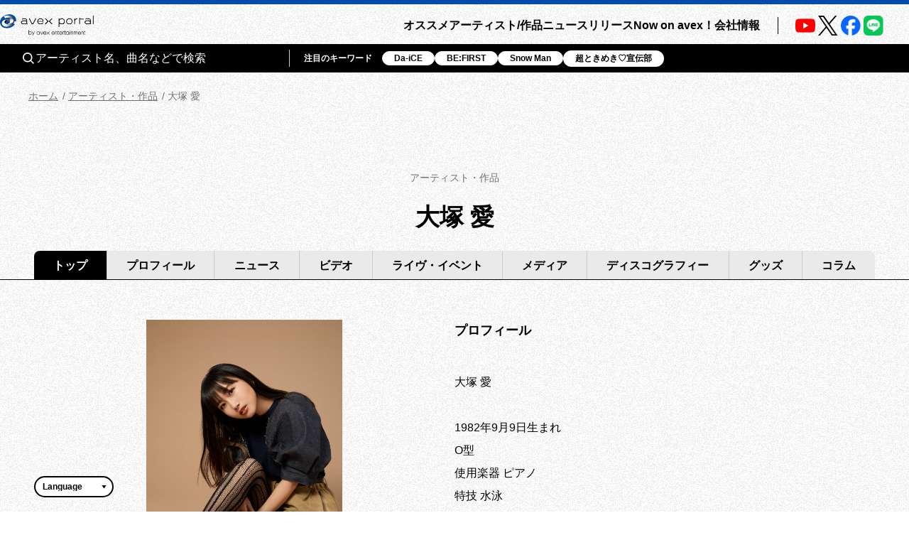

--- FILE ---
content_type: text/html; charset=utf-8
request_url: https://avexnet.jp/contents/OHTUK-XXXX-XXXX
body_size: 75805
content:
<!DOCTYPE html><html><head><meta charSet="utf-8"/><meta name="viewport" content="width=device-width"/><title>大塚 愛 | アーティスト・作品 | エイベックス・ポータル</title><meta name="description" content="
大塚 愛

1982年9月9日生まれ
O型
使用楽器 ピアノ
特技 水泳

好きなこと
エステ コインゲーム ドライブ 温泉 ショッピング アロマ

好きな食べ物
ヒラメ 餃子 塩タン 皿うどん

苦手なもの
さくらんぼ トマト 生クリーム つぶあん 野菜

 "/><meta property="og:title" content="大塚 愛 | アーティスト・作品 | エイベックス・ポータル"/><meta property="og:type" content="website"/><meta property="og:image" content="https://img.imageimg.net/artist/ai/img/profile.jpg"/><meta property="og:description" content="
大塚 愛

1982年9月9日生まれ
O型
使用楽器 ピアノ
特技 水泳

好きなこと
エステ コインゲーム ドライブ 温泉 ショッピング アロマ

好きな食べ物
ヒラメ 餃子 塩タン 皿うどん

苦手なもの
さくらんぼ トマト 生クリーム つぶあん 野菜

 "/><meta property="og:url" content="https://avexnet.jp/contents/OHTUK-XXXX-XXXX"/><meta property="og:site_name" content="エイベックス・ポータル"/><meta name="twitter:card" content="summary_large_image"/><meta name="twitter:site" content="https://avexnet.jp/contents/OHTUK-XXXX-XXXX"/><meta name="twitter:image" content="https://img.imageimg.net/artist/ai/img/profile.jpg"/><meta name="next-head-count" content="13"/><link rel="stylesheet" href="/assets/css/common.css"/><link rel="stylesheet" href="/assets/css/global.css"/><link rel="stylesheet" href="/assets/css/splide-core.min.css"/><link rel="stylesheet" href="/assets/css/style.css"/><link rel="preconnect" href="https://use.typekit.net" crossorigin /><link rel="preload" href="/_next/static/css/78623f8db0367ab8.css" as="style"/><link rel="stylesheet" href="/_next/static/css/78623f8db0367ab8.css" data-n-g=""/><link rel="preload" href="/_next/static/css/60af213570c4a7eb.css" as="style"/><link rel="stylesheet" href="/_next/static/css/60af213570c4a7eb.css" data-n-p=""/><noscript data-n-css=""></noscript><script defer="" nomodule="" src="/_next/static/chunks/polyfills-78c92fac7aa8fdd8.js"></script><script src="/_next/static/chunks/webpack-31ca050b3c400998.js" defer=""></script><script src="/_next/static/chunks/framework-0995a3e8436ddc4f.js" defer=""></script><script src="/_next/static/chunks/main-eba8958e75e851ea.js" defer=""></script><script src="/_next/static/chunks/pages/_app-d11c2b366875162a.js" defer=""></script><script src="/_next/static/chunks/843-983f32b1ce031d7a.js" defer=""></script><script src="/_next/static/chunks/8751-cfd1b68f599db0a6.js" defer=""></script><script src="/_next/static/chunks/4772-4aa4d479d224de9e.js" defer=""></script><script src="/_next/static/chunks/5121-48beb77622c5f46f.js" defer=""></script><script src="/_next/static/chunks/2546-b144ee5886c16041.js" defer=""></script><script src="/_next/static/chunks/4937-18e3c1014ceb7e1e.js" defer=""></script><script src="/_next/static/chunks/8918-a286d6d47a9b9b4c.js" defer=""></script><script src="/_next/static/chunks/5863-8bb14ced2415ee57.js" defer=""></script><script src="/_next/static/chunks/7478-8599f9a6abdc03a1.js" defer=""></script><script src="/_next/static/chunks/744-c08ad32536efa1d7.js" defer=""></script><script src="/_next/static/chunks/pages/contents/%5Bartist_cd%5D-2092410b8a0091ca.js" defer=""></script><script src="/_next/static/75n9cl18qk41EDz3gw-WI/_buildManifest.js" defer=""></script><script src="/_next/static/75n9cl18qk41EDz3gw-WI/_ssgManifest.js" defer=""></script><style data-href="https://use.typekit.net/nqi7hpj.css">@import url("https://p.typekit.net/p.css?s=1&k=nqi7hpj&ht=tk&f=1131.1135&a=137270821&app=typekit&e=css");@font-face{font-family:"presicav";src:url("https://use.typekit.net/af/6576c7/00000000000000007735981b/30/l?primer=7cdcb44be4a7db8877ffa5c0007b8dd865b3bbc383831fe2ea177f62257a9191&fvd=n4&v=3") format("woff2"),url("https://use.typekit.net/af/6576c7/00000000000000007735981b/30/d?primer=7cdcb44be4a7db8877ffa5c0007b8dd865b3bbc383831fe2ea177f62257a9191&fvd=n4&v=3") format("woff"),url("https://use.typekit.net/af/6576c7/00000000000000007735981b/30/a?primer=7cdcb44be4a7db8877ffa5c0007b8dd865b3bbc383831fe2ea177f62257a9191&fvd=n4&v=3") format("opentype");font-display:auto;font-style:normal;font-weight:400;font-stretch:normal}@font-face{font-family:"presicav";src:url("https://use.typekit.net/af/b41385/00000000000000007735982d/30/l?primer=7cdcb44be4a7db8877ffa5c0007b8dd865b3bbc383831fe2ea177f62257a9191&fvd=n7&v=3") format("woff2"),url("https://use.typekit.net/af/b41385/00000000000000007735982d/30/d?primer=7cdcb44be4a7db8877ffa5c0007b8dd865b3bbc383831fe2ea177f62257a9191&fvd=n7&v=3") format("woff"),url("https://use.typekit.net/af/b41385/00000000000000007735982d/30/a?primer=7cdcb44be4a7db8877ffa5c0007b8dd865b3bbc383831fe2ea177f62257a9191&fvd=n7&v=3") format("opentype");font-display:auto;font-style:normal;font-weight:700;font-stretch:normal}.tk-presicav{font-family:"presicav",sans-serif}</style></head><body><noscript><iframe src="https://www.googletagmanager.com/ns.html?id=GTM-N5T4VN" height="0" width="0" style="display:none;visibility:hidden"></iframe></noscript><div id="__next"><div class="wrap "><div class="skiptranslate goog-te-gadget" dir="ltr"><div id="google_translate_element" class="goog-te-combo-wrap" style="display:inline"><select class="goog-te-combo" aria-label="言語翻訳ウィジェット" style="background-color:#fff" name="google_translate"><option value="">Language</option><option value="en">英語</option><option value="ko">韓国語</option><option value="zh-CN">中国語（簡体）</option><option value="zh-TW">中国語（繁体）</option></select></div>  Powered by <span style="white-space:nowrap"><a class="goog-logo-link" href="https://translate.google.com/" target="_blank" rel="noopener noreferrer"><img src="https://www.gstatic.com/images/branding/googlelogo/1x/googlelogo_color_42x16dp.png" width="37px" height="14px" style="padding-right:3px" alt="Google 翻訳"/>翻訳</a></span></div><header class="header apheader"><h1 class="apheader__title"><a href="/"><img src="/assets/images/logos/logo.png" class="mainLogo" alt="avex portal" width="205" height="46"/></a></h1><div class="acdArea" style="right:15px"><a class="acdIcon__link "><i class="acdIcon__linkDrawer"></i></a></div><div class="headerNavWrap " style="max-height:calc(var(--vh, 1vh) * 100)"><nav class="headerSpSearch"><div class="headerSearchArea"><div class="headerSearchInput"><form class="headerSearchInput__form"><button type="submit" class="headerSearchInput__btn"><img src="/assets/img/common/icon_search.svg" alt="" class="headerSearchInput__btnImg"/></button><input type="text" placeholder="アーティスト名、曲名などで検索" class="headerSearchInput__input" name="searchwords" id="headerSearchKeyword" value=""/></form></div><div class="headerSearchKeyword"><div class="headerSearchKeyword__title">注目のキーワード</div><ul class="headerSearchKeywordList"></ul></div></div></nav><nav class="headerNav"><div class="headerMainNav"><ul class="mainNav"><li class="mainNav__list"><a class="mainNav__link" href="/pick-up">オススメ</a></li><li class="mainNav__list"><a class="mainNav__link" href="/contents">アーティスト/作品</a></li><li class="mainNav__list"><a class="mainNav__link" href="/news">ニュース</a></li><li class="mainNav__list"><a class="mainNav__link" href="/release">リリース</a></li><li class="mainNav__list"><a class="mainNav__link" href="/column">Now on avex！</a></li><li class="mainNav__list"><a href="/corporate/" class="mainNav__link">会社情報</a></li></ul></div><div class="headerSubNav"><ul class="subNav subNav--header"><li class="subNav__list"><a class="subNav__link" href="/about">avex portalとは</a></li><li class="subNav__list"><a class="subNav__link" href="/service">サービス一覧</a></li><li class="subNav__list"><a class="subNav__link" href="/site-policy">サイトポリシー</a></li><li class="subNav__list"><a href="https://avex.com/jp/ja/public/privacy/" target="_blank" rel="noopener noreferrer" class="subNav__link subNav__link--blank">プライバシーポリシー</a></li><li class="subNav__list"><a rel="noopener" class="subNav__link" href="/userdata-external-transmission">利用者情報の外部送信</a></li><li class="subNav__list"><a href="https://avex.com/jp/ja/contact/" target="_blank" rel="noopener noreferrer" class="subNav__link subNav__link--blank">お問い合わせ</a></li></ul></div><div class="headerSns"><div class="snsListWrap sns--header"><ul class="snsList"><li class="snsList__list"><a href="https://www.youtube.com/user/avexnetwork" target="_blank" rel="noopener noreferrer" class="snsList__link"><img src="/assets/images/icons/icon_youtube.png" class="" alt="Youtube" width="28" height="28"/></a></li><li class="snsList__list"><a href="https://twitter.com/avex_portal" target="_blank" rel="noopener noreferrer" class="snsList__link"><img src="/assets/images/icons/icon_X.png" class="" alt="X" width="28" height="28"/></a></li><li class="snsList__list"><a href="https://www.facebook.com/avex.official/" target="_blank" rel="noopener noreferrer" class="snsList__link"><img src="/assets/images/icons/icon_facebook.png" class="" alt="Facebook" width="28" height="28"/></a></li><li class="snsList__list"><a href="https://page.line.me/avex?openQrModal=true" target="_blank" rel="noopener noreferrer" class="snsList__link"><img src="/assets/images/icons/icon_LINE.png" class="" alt="LINE" width="28" height="28"/></a></li></ul></div></div></nav></div><div class="headerNavBg "></div><nav class="headerSearchWrap"><div class="headerSearchArea"><div class="headerSearchInput"><form class="headerSearchInput__form"><button type="submit" class="headerSearchInput__btn"><img src="/assets/img/common/icon_search.svg" alt="" class="headerSearchInput__btnImg"/></button><input type="text" placeholder="アーティスト名、曲名などで検索" class="headerSearchInput__input" name="searchwords" id="headerSearchKeyword" value=""/></form></div><div class="headerSearchKeyword"><div class="headerSearchKeyword__title">注目のキーワード</div><ul class="headerSearchKeywordList"></ul></div></div></nav></header><style>@charset "UTF-8";
/**
 * modulesで使われる想定のcssはこちらに集約
 */
/**
 * Colors
 */
/*-----------------------------------------------------------------
 * mixin …各セクションやページで共通しているscssをまとめた要素            *
-----------------------------------------------------------------*/
/* ----------------------------------------------------------------
* 01. breakpoint / liquid
* 02. effect
* 03. button
----------------------------------------------------------------- */
/* ----------------------------------------------------------------
01. breakpoint / liquid
----------------------------------------------------------------- */
/* ----------------------------------------------------------------
02. effect
----------------------------------------------------------------- */
/* ----------------------------------------------------------------
03. button
----------------------------------------------------------------- */
/**
* primaryBtn
 */
/**
* secondaryBtn
* $type:normal(アイコンなし),right(右矢印),left(左矢印)
 */
/*-----------------------------------------------------------------
 * atoms : New                                  *
-----------------------------------------------------------------*/
.new {
  -ms-flex-align: center;
  -ms-flex-pack: center;
  -webkit-box-align: center;
  -webkit-box-pack: center;
  align-items: center;
  background-image: linear-gradient(103deg, #063e93 6%, #ac77f0 96%);
  color: #fff;
  display: -webkit-box;
  display: -ms-flexbox;
  display: flex;
  font-family: presicav, sans-serif;
  justify-content: center;
  line-height: 1;
}

@media screen and (min-width: 1024px) {
  .new {
    font-size: 12px;
    height: 16px;
    width: 44px;
  }
}

@media screen and (max-width: 1023px) {
  .new {
    font-size: 10px;
    height: 12px;
    width: 36px;
  }
}

@media screen and (max-width: 1023px) {
  .new.new--l {
    font-size: 12px;
    height: 16px;
    width: 44px;
  }
}

/*-----------------------------------------------------------------
 * molecules : AllcontentsTitle                                  *
-----------------------------------------------------------------*/
.allContentsTitle {
  padding: 30px 0 22px;
  text-align: center;
}

@media screen and (max-width: 1023px) {
  .allContentsTitle {
    padding: 20px 0 12px;
  }
}

.allContentsTitle__ja {
  color: #707070;
  font-weight: normal;
  margin-bottom: 20px;
}

@media screen and (max-width: 1023px) {
  .allContentsTitle__ja {
    font-size: 12px;
    margin-bottom: 10px;
  }
}

.allContentsTitle__en {
  font-size: 34px;
  font-weight: bold;
  line-height: 1.5;
  overflow-wrap: break-word;
  padding-left: 10px;
  padding-right: 10px;
}

@media screen and (max-width: 1023px) {
  .allContentsTitle__en {
    font-size: 24px;
    line-height: 1.5;
  }
}

/*-----------------------------------------------------------------
 * molecules : PageSubTitle                                      *
-----------------------------------------------------------------*/
.pageSubTitle {
  font-size: 28px;
  font-weight: bold;
  line-height: 1.39;
  padding-left: 20px;
  position: relative;
}

@media screen and (max-width: 1023px) {
  .pageSubTitle {
    font-size: 22px;
    line-height: 1.77;
    padding-left: 16px;
  }
}

.pageSubTitle::before {
  -webkit-transform: translate(-50%, -50%);
  background-color: #000;
  content: '';
  height: 32px;
  left: 0;
  position: absolute;
  top: 50%;
  transform: translate(-50%, -50%);
  width: 4px;
}

@media screen and (max-width: 1023px) {
  .pageSubTitle::before {
    height: 24px;
  }
}

/*-----------------------------------------------------------------
 * molecules : BuyBtn                                            *
-----------------------------------------------------------------*/
.buyBtns {
  -ms-flex-align: center;
  -ms-flex-pack: center;
  -ms-flex-wrap: wrap;
  -webkit-box-align: center;
  -webkit-box-pack: center;
  align-items: center;
  display: -webkit-box;
  display: -ms-flexbox;
  display: flex;
  flex-wrap: wrap;
  gap: 0 20px;
  justify-content: center;
  margin-top: 40px;
}

@media screen and (max-width: 1023px) {
  .buyBtns {
    margin-top: 25px;
  }
}

.buyBtns.buyBtns--discographyList {
  gap: 0 12px;
}

@media screen and (min-width: 1024px) {
  .buyBtns.buyBtns--discographyList {
    -ms-flex-pack: start;
    -webkit-box-pack: start;
    justify-content: flex-start;
    margin-top: 16px;
  }
}

@media screen and (max-width: 1023px) {
  .buyBtns.buyBtns--discographyList {
    margin-top: 4px;
    width: 100%;
  }
}

.buyBtns.buyBtns--discographyDetail {
  margin-top: 20px;
}

@media screen and (max-width: 1023px) {
  .buyBtns.buyBtns--discographyDetail {
    margin-top: 12px;
  }
}

.buyBtns.buyBtns--releaseDetail {
  margin-top: 28px;
}

@media screen and (max-width: 1023px) {
  .buyBtns.buyBtns--releaseDetail {
    margin-top: 12px;
  }
}

.buyBtn {
  height: 52px;
  width: auto;
}

.buyBtns--discographyList .buyBtn {
  height: 38px;
}

.buyBtnLink {
  -ms-flex-align: center;
  -ms-flex-pack: center;
  -webkit-box-align: center;
  -webkit-box-pack: center;
  -webkit-transition: background-color 0.3s, color 0.3s;
  align-items: center;
  background-color: #000;
  border: solid 1px #000;
  border-radius: 26px;
  color: #fff;
  display: -webkit-box;
  display: -ms-flexbox;
  display: flex;
  font-size: 18px;
  font-weight: bold;
  height: 52px;
  justify-content: center;
  padding-left: 40px;
  padding-right: 40px;
  position: relative;
  text-align: center;
  transition: background-color 0.3s, color 0.3s;
}

.buyBtnLink:hover, .buyBtnLink:active {
  background-color: #fff;
  color: #000;
}

.buyBtns--discographyList .buyBtnLink {
  -ms-flex-align: center;
  -ms-flex-pack: center;
  -webkit-box-align: center;
  -webkit-box-pack: center;
  -webkit-transition: background-color 0.3s, color 0.3s;
  align-items: center;
  background-color: #000;
  border: solid 1px #000;
  border-radius: 19px;
  color: #fff;
  display: -webkit-box;
  display: -ms-flexbox;
  display: flex;
  font-size: 16px;
  font-weight: bold;
  height: 38px;
  justify-content: center;
  padding-left: 40px;
  padding-right: 40px;
  position: relative;
  text-align: center;
  transition: background-color 0.3s, color 0.3s;
}

.buyBtns--discographyList .buyBtnLink:hover, .buyBtns--discographyList .buyBtnLink:active {
  background-color: #fff;
  color: #000;
}

/*-----------------------------------------------------------------
 * molecules : BackLinkBtn                                       *
-----------------------------------------------------------------*/
/**
 * button
 */
.backLinkBtn {
  -ms-flex-pack: center;
  -webkit-box-pack: center;
  display: -webkit-box;
  display: -ms-flexbox;
  display: flex;
  justify-content: center;
}

@media screen and (min-width: 1024px) {
  .backLinkBtn + .backLinkBtn {
    margin-top: 56px;
  }
}

@media screen and (max-width: 1023px) {
  .backLinkBtn + .backLinkBtn {
    margin-top: 40px;
  }
}

.backLinkBtn__btn {
  -ms-flex-align: center;
  -ms-flex-pack: center;
  -webkit-box-align: center;
  -webkit-box-pack: center;
  -webkit-transition: all 0.3s;
  align-items: center;
  border: solid 1px #000;
  border-radius: 22px;
  color: #000;
  display: -webkit-box;
  display: -ms-flexbox;
  display: flex;
  font-size: 16px;
  font-weight: bold;
  height: 44px;
  justify-content: center;
  padding-left: 52px;
  padding-right: 40px;
  position: relative;
  text-align: center;
  transition: all 0.3s;
  vertical-align: bottom;
}

@media screen and (min-width: 1024px) {
  .backLinkBtn__btn:hover {
    background-color: #000;
    color: #fff;
    cursor: pointer;
  }
}

@media screen and (max-width: 1023px) {
  .backLinkBtn__btn:active {
    background-color: #000;
    color: #fff;
  }
}

@media screen and (min-width: 1024px) {
  .backLinkBtn__btn:hover:before {
    background-image: url("/assets/img/common/icon_arrow-white.svg");
  }
}

@media screen and (max-width: 1023px) {
  .backLinkBtn__btn:active:before {
    background-image: url("/assets/img/common/icon_arrow-white.svg");
  }
}

.backLinkBtn__btn:before {
  -webkit-transform: translate(-50%, -50%);
  background: url("/assets/img/common/icon_arrow.svg") no-repeat;
  background-size: contain;
  content: '';
  display: block;
  height: 12px;
  left: 40px;
  position: absolute;
  top: 50%;
  transform: translate(-50%, -50%);
  width: 8px;
}

.backLinkBtn--more .backLinkBtn__btn:before {
  display: none;
}

.backLinkBtn--right .backLinkBtn__btn {
  -ms-flex-align: center;
  -ms-flex-pack: center;
  -webkit-box-align: center;
  -webkit-box-pack: center;
  -webkit-transition: all 0.3s;
  align-items: center;
  border: solid 1px #000;
  border-radius: 22px;
  color: #000;
  display: -webkit-box;
  display: -ms-flexbox;
  display: flex;
  font-size: 16px;
  font-weight: bold;
  height: 44px;
  justify-content: center;
  padding-left: 40px;
  padding-right: 52px;
  position: relative;
  text-align: center;
  transition: all 0.3s;
  vertical-align: bottom;
}

@media screen and (min-width: 1024px) {
  .backLinkBtn--right .backLinkBtn__btn:hover {
    background-color: #000;
    color: #fff;
    cursor: pointer;
  }
}

@media screen and (max-width: 1023px) {
  .backLinkBtn--right .backLinkBtn__btn:active {
    background-color: #000;
    color: #fff;
  }
}

@media screen and (min-width: 1024px) {
  .backLinkBtn--right .backLinkBtn__btn:hover:before {
    background-image: url("/assets/img/common/icon_arrow-white.svg");
  }
}

@media screen and (max-width: 1023px) {
  .backLinkBtn--right .backLinkBtn__btn:active:before {
    background-image: url("/assets/img/common/icon_arrow-white.svg");
  }
}

.backLinkBtn--right .backLinkBtn__btn:before {
  -webkit-transform: translate(-50%, -50%) rotate(180deg);
  background: url("/assets/img/common/icon_arrow.svg") no-repeat;
  background-size: contain;
  content: '';
  display: block;
  height: 12px;
  left: auto;
  position: absolute;
  right: 32px;
  top: 50%;
  transform: translate(-50%, -50%) rotate(180deg);
  width: 8px;
}

/*-----------------------------------------------------------------
 * organisms : TabArea                                           *
-----------------------------------------------------------------*/
/* ----------------------------------------------------------------
* 01. common
* 02. allConts
* 03. pickup
* 04. search
* 04. home
----------------------------------------------------------------- */
/* ----------------------------------------------------------------
01. common
----------------------------------------------------------------- */
.tabAreaWrap {
  padding-left: 48px;
  padding-right: 48px;
  position: relative;
}

@media screen and (max-width: 1023px) {
  .tabAreaWrap {
    -ms-overflow-style: none;
    -webkit-overflow-scrolling: auto;
    overflow-x: scroll;
    overflow-y: hidden;
    padding-left: 16px;
    padding-right: 16px;
  }
}

.tabAreaWrap:before {
  background-color: #000;
  bottom: -1px;
  content: '';
  height: 1px;
  left: 0;
  position: absolute;
  right: 0;
}

@media screen and (max-width: 1023px) {
  .tabAreaWrap:before {
    bottom: 7px;
  }
}

.tabAreaWrap::-webkit-scrollbar {
  -webkit-appearance: none;
  display: none;
}

.tabArea {
  display: -webkit-box;
  display: -ms-flexbox;
  display: flex;
}

@media screen and (min-width: 1024px) {
  .tabArea {
    -ms-flex-pack: center;
    -webkit-box-pack: center;
    justify-content: center;
  }
}

.tabArea__list {
  background-color: #eaeaea;
}

@media screen and (max-width: 1023px) {
  .tabArea__list {
    -ms-flex: 1 0 50px;
    -webkit-box-flex: 1;
    flex: 1 0 50px;
    margin-bottom: 8px;
    position: relative;
  }
  .tabArea__list:before {
    background-color: #000;
    bottom: -1px;
    content: '';
    height: 1px;
    left: -1px;
    position: absolute;
    right: 0;
  }
}

.tabArea__list:first-child,
.tabArea__list:first-child .tabArea__current {
  border-radius: 8px 0 0 0;
}

@media screen and (max-width: 1023px) {
  .tabArea__list:first-child,
  .tabArea__list:first-child .tabArea__current {
    border-radius: 4px 0 0 0;
  }
}

.tabArea__list:last-child,
.tabArea__list:last-child .tabArea__current {
  border-radius: 0 8px 0 0;
}

@media screen and (max-width: 1023px) {
  .tabArea__list:last-child,
  .tabArea__list:last-child .tabArea__current {
    border-radius: 0 4px 0 0;
  }
}

.tabArea__list:not(:first-child) {
  border-left: 1px solid #cbcbcc;
}

.tabArea__current,
.tabArea__link {
  display: block;
  font-weight: bold;
  text-align: center;
}

@media screen and (min-width: 1024px) {
  .tabArea__current,
  .tabArea__link {
    font-size: 16px;
    padding-bottom: 8px;
    padding-top: 11px;
  }
}

@media screen and (max-width: 1023px) {
  .tabArea__current,
  .tabArea__link {
    line-height: 1;
    padding-bottom: 9px;
    padding-top: 9px;
    white-space: nowrap;
  }
}

.tabArea__current {
  position: relative;
}

.tabArea__list .tabArea__current {
  background-color: #000;
  color: #fff;
}

.tabArea__current::before {
  -webkit-transform: translate(-50%, -50%);
  border-left: 8px solid transparent;
  border-right: 8px solid transparent;
  border-top: 10px solid #000;
  bottom: -16px;
  content: '';
  left: 50%;
  position: absolute;
  right: 50%;
  transform: translate(-50%, -50%);
}

@media screen and (max-width: 1023px) {
  .tabArea__current::before {
    border-left: 5px solid transparent;
    border-right: 5px solid transparent;
    border-top: 8px solid #000;
    bottom: -13px;
  }
}

.tabArea__link {
  -webkit-transition: all 0.3s;
  color: #000;
  transition: all 0.3s;
}

.tabArea__link:hover {
  color: #3c51b2;
  font-weight: bold;
}

.tabArea__link:active {
  color: #3c51b2;
  font-weight: bold;
}

/* ----------------------------------------------------------------
02. allConts
----------------------------------------------------------------- */
.allContsTabAreaWrap {
  position: relative;
}

.allContsTabAreaWrap .tabAreaWrap--arrowLeft::before,
.allContsTabAreaWrap .tabAreaWrap--arrowRight::before {
  background-color: rgba(112, 112, 112, 0.7);
  content: '';
  height: 32px;
  position: absolute;
  top: 0;
  width: 20px;
  z-index: 100;
}

.allContsTabAreaWrap .tabAreaWrap--arrowLeft::after,
.allContsTabAreaWrap .tabAreaWrap--arrowRight::after {
  border-style: solid;
  content: '';
  height: 0;
  position: absolute;
  top: 10px;
  width: 0;
  z-index: 101;
}

.allContsTabAreaWrap .tabAreaWrap--arrowLeft::before {
  left: 0;
}

.allContsTabAreaWrap .tabAreaWrap--arrowLeft::after {
  border-color: transparent #fff transparent transparent;
  border-width: 5px 10px 5px 0;
  left: 3px;
}

.allContsTabAreaWrap .tabAreaWrap--arrowRight::before {
  right: 0;
}

.allContsTabAreaWrap .tabAreaWrap--arrowRight::after {
  border-color: transparent transparent transparent #fff;
  border-width: 5px 0 5px 10px;
  right: 3px;
}

@media screen and (min-width: 1024px) {
  .allContsTabAreaWrap .tabArea {
    margin: 0 auto;
    max-width: 1270px;
    width: calc(100vw - 96px);
  }
}

.allContsTabAreaWrap .tabArea__list {
  -ms-flex-positive: 1;
  -webkit-box-flex: 1;
  flex-grow: 1;
}

@media screen and (min-width: 1024px) {
  .allContsTabAreaWrap .tabArea__link,
  .allContsTabAreaWrap .tabArea__current {
    padding-left: clamp(13px, 1.92vw, 32px);
    padding-right: clamp(13px, 1.92vw, 32px);
  }
}

@media screen and (min-width: 1024px) and (max-width: 1199px) {
  .allContsTabAreaWrap .tabArea__link,
  .allContsTabAreaWrap .tabArea__current {
    padding-left: clamp(13px, 1.29vw, 32px);
    padding-right: clamp(13px, 1.29vw, 32px);
  }
}

@media screen and (max-width: 1023px) {
  .allContsTabAreaWrap .tabArea__link,
  .allContsTabAreaWrap .tabArea__current {
    padding-left: 16px;
    padding-right: 16px;
  }
}

/* ----------------------------------------------------------------
03. pickup
----------------------------------------------------------------- */
.pickupTabAreaWrap .tabArea__list {
  width: calc(100% / 4);
}

/* ----------------------------------------------------------------
04. home
----------------------------------------------------------------- */
.topTabAreaWrap .tabArea__list {
  width: calc(100% / 4);
}

/* ----------------------------------------------------------------
04. search
----------------------------------------------------------------- */
.searchTabAreaWrap {
  position: relative;
}

.searchTabAreaWrap .tabAreaWrap--arrowLeft::before,
.searchTabAreaWrap .tabAreaWrap--arrowRight::before {
  background-color: rgba(112, 112, 112, 0.7);
  content: '';
  height: 32px;
  position: absolute;
  top: 0;
  width: 20px;
  z-index: 100;
}

.searchTabAreaWrap .tabAreaWrap--arrowLeft::after,
.searchTabAreaWrap .tabAreaWrap--arrowRight::after {
  border-style: solid;
  content: '';
  height: 0;
  position: absolute;
  top: 10px;
  width: 0;
  z-index: 101;
}

.searchTabAreaWrap .tabAreaWrap--arrowLeft::before {
  left: 0;
}

.searchTabAreaWrap .tabAreaWrap--arrowLeft::after {
  border-color: transparent #fff transparent transparent;
  border-width: 5px 10px 5px 0;
  left: 3px;
}

.searchTabAreaWrap .tabAreaWrap--arrowRight::before {
  right: 0;
}

.searchTabAreaWrap .tabAreaWrap--arrowRight::after {
  border-color: transparent transparent transparent #fff;
  border-width: 5px 0 5px 10px;
  right: 3px;
}

@media screen and (min-width: 1024px) {
  .searchTabAreaWrap .tabArea__list {
    width: calc(100% / 5);
  }
}

@media screen and (max-width: 1023px) {
  .searchTabAreaWrap .tabArea__link,
  .searchTabAreaWrap .tabArea__current {
    padding-left: 16px;
    padding-right: 16px;
  }
}

/*-----------------------------------------------------------------
 * organisms : TagList                                           *
-----------------------------------------------------------------*/
/* ----------------------------------------------------------------
* 01. common
----------------------------------------------------------------- */
/* ----------------------------------------------------------------
01. common
----------------------------------------------------------------- */
.tagListsWrap {
  margin-bottom: 40px;
  margin-top: 28px;
}

@media screen and (max-width: 1023px) {
  .tagListsWrap {
    margin-bottom: 24px;
    margin-top: 25px;
  }
}

.tagLists {
  -ms-flex-align: center;
  -ms-flex-pack: start;
  -ms-flex-wrap: wrap;
  -webkit-box-align: center;
  -webkit-box-pack: start;
  align-items: center;
  display: -webkit-box;
  display: -ms-flexbox;
  display: flex;
  flex-wrap: wrap;
  gap: 16px 8px;
  justify-content: flex-start;
}

.tagList__current,
.tagList__link {
  -ms-flex-align: center;
  -ms-flex-pack: center;
  -webkit-box-align: center;
  -webkit-box-pack: center;
  align-items: center;
  border-radius: 17px;
  display: -webkit-box;
  display: -ms-flexbox;
  display: flex;
  font-size: 18px;
  font-weight: bold;
  height: 34px;
  justify-content: center;
  line-height: 1.2;
  padding: 0 16px;
}

@media screen and (max-width: 1023px) {
  .tagList__current,
  .tagList__link {
    border-radius: 16px;
    font-size: 16px;
    height: 32px;
  }
}

.tagList__current {
  background-color: #000;
  color: #fff;
}

.tagList__link {
  -webkit-transition: color 0.3s;
  background-color: #eaeaea;
  transition: color 0.3s;
}

.tagList__link:hover, .tagList__link:active {
  color: #3c51b2;
}

/*-----------------------------------------------------------------
 * organisms : ArtistTopProfileCassette                          *
-----------------------------------------------------------------*/
/* ----------------------------------------------------------------
* 00. wrap
* 01. thumbnail & link
* 02. information
----------------------------------------------------------------- */
/* ----------------------------------------------------------------
00. wrap
----------------------------------------------------------------- */
.artistTopProfileCassette {
  -ms-flex-align: start;
  -ms-flex-pack: start;
  -ms-flex-wrap: wrap;
  -webkit-box-align: start;
  -webkit-box-pack: start;
  align-items: flex-start;
  display: -webkit-box;
  display: -ms-flexbox;
  display: flex;
  flex-wrap: wrap;
  gap: 0 64px;
  justify-content: flex-start;
  padding-bottom: 64px;
  position: relative;
}

@media screen and (min-width: 1024px) {
  .artistTopProfileCassette {
    margin-bottom: 60px;
  }
  .artistTopProfileCassette:before {
    background-color: #000;
    bottom: 0;
    content: '';
    display: block;
    height: 1px;
    left: 0;
    position: absolute;
    width: 100%;
  }
}

@media screen and (max-width: 1023px) {
  .artistTopProfileCassette {
    gap: 26px 0;
    padding-bottom: 48px;
  }
}

/* ----------------------------------------------------------------
01. thumbnail & link
----------------------------------------------------------------- */
/**
 * wrap
 */
.topProfCst__thumbnailConts {
  width: 50%;
}

@media screen and (min-width: 1024px) {
  .topProfCst__thumbnailConts {
    min-width: 368px;
  }
}

@media screen and (max-width: 1023px) {
  .topProfCst__thumbnailConts {
    width: 100%;
  }
}

/**
 * thumbnail
 */
.topProfCst__thumbnailWrap {
  font-size: 0;
  margin: 0 auto;
}

@media screen and (min-width: 1024px) {
  .topProfCst__thumbnailWrap {
    max-width: 368px;
  }
}

@media screen and (max-width: 1023px) {
  .topProfCst__thumbnailWrap {
    max-width: calc(100vw - 76px);
  }
}

.topProfCst__thumbnail {
  -o-object-fit: contain;
  display: block;
  height: 100%;
  object-fit: contain;
  width: 100%;
}

@media screen and (min-width: 1024px) {
  .topProfCst__thumbnail {
    max-height: 368px;
  }
}

@media screen and (max-width: 1023px) {
  .topProfCst__thumbnail {
    max-height: calc(100vw - 76px);
  }
}

/**
 * link
 */
.topProfCst__linkBox {
  -webkit-box-sizing: border-box;
  background-color: #eaeaea;
  border: solid 1px #000;
  border-radius: 20px;
  box-sizing: border-box;
  margin-top: 32px;
  padding: 20px 24px 24px;
  width: 100%;
}

@media screen and (max-width: 1023px) {
  .topProfCst__linkBox {
    padding: 12px 16px 16px;
  }
}

.topProfCst__links {
  -ms-flex-align: center;
  -ms-flex-pack: start;
  -ms-flex-wrap: wrap;
  -webkit-box-align: center;
  -webkit-box-pack: start;
  align-items: center;
  display: -webkit-box;
  display: -ms-flexbox;
  display: flex;
  flex-wrap: wrap;
  justify-content: flex-start;
  padding: 12px 0;
}

.topProfCst__links:not(:first-of-type) {
  border-top: 1px solid #cbcbcc;
}

.topProfCst__links:first-of-type {
  padding-top: 0;
}

.topProfCst__links:last-of-type {
  padding-bottom: 0;
}

.topProfCst__links.topProfCst__links--top {
  -ms-flex-align: start;
  -webkit-box-align: start;
  align-items: flex-start;
}

.topProfCst__linksText {
  font-size: 14px;
  font-weight: bold;
  line-height: 1.6;
  width: 98px;
}

@media screen and (max-width: 1023px) {
  .topProfCst__linksText {
    font-size: 16px;
    line-height: 1.4;
    width: 101px;
  }
}

.topProfCst__siteLists,
.topProfCst__snsLists {
  -ms-flex-align: center;
  -ms-flex-pack: start;
  -ms-flex-wrap: wrap;
  -webkit-box-align: center;
  -webkit-box-pack: start;
  align-items: center;
  display: -webkit-box;
  display: -ms-flexbox;
  display: flex;
  flex-wrap: wrap;
  justify-content: flex-start;
  width: calc(100% - 98px);
}

@media screen and (max-width: 1023px) {
  .topProfCst__siteLists,
  .topProfCst__snsLists {
    width: calc(100% - 101px);
  }
}

.topProfCst__siteLists {
  gap: 8px 24px;
  padding-bottom: 6px;
}

@media screen and (max-width: 1023px) {
  .topProfCst__siteLists {
    gap: 8px;
  }
}

.topProfCst__snsLists {
  gap: 16px;
}

.topProfCst__snsList {
  width: 40px;
}

.topProfCst__siteListLink {
  -webkit-transition: color 0.3s, font-weight 0.3s;
  font-size: 14px;
  line-height: 1.6;
  text-decoration: underline;
  transition: color 0.3s, font-weight 0.3s;
}

@media screen and (max-width: 1023px) {
  .topProfCst__siteListLink {
    font-size: 16px;
  }
}

.topProfCst__siteListLink:hover, .topProfCst__siteListLink:active {
  color: #3c51b2;
  font-weight: bold;
}

.topProfCst__siteListLink:hover:after, .topProfCst__siteListLink:active:after {
  background-image: url(/assets/img/common/icon_blanklink-hover.svg);
}

.topProfCst__siteListLink:after {
  -webkit-transition: background-image 0.3s;
  background: url(/assets/img/common/icon_blanklink-black.svg) 0 0 no-repeat;
  background-size: 100% 100%;
  content: '';
  display: inline-block;
  height: 14px;
  margin-left: 4px;
  text-decoration: none;
  transition: background-image 0.3s;
  vertical-align: text-top;
  width: 14px;
}

.topProfCst__snsListLink {
  -webkit-transition: opacity 0.3s;
  display: block;
  font-size: 0;
  transition: opacity 0.3s;
}

.topProfCst__snsListLink:hover, .topProfCst__snsListLink:active {
  opacity: 0.5;
}

.topProfCst__snsListImg {
  width: 100%;
}

/* ----------------------------------------------------------------
02. information
----------------------------------------------------------------- */
/**
 * wrap
 */
.topProfCst__infoConts {
  width: calc(50% - 64px);
}

@media screen and (min-width: 1024px) {
  .topProfCst__infoConts {
    min-width: calc(50% - 368px - 64px);
  }
}

@media screen and (max-width: 1023px) {
  .topProfCst__infoConts {
    width: 100%;
  }
}

/**
 * title & text
 */
.topProfCst__infoTitle {
  font-size: 18px;
  font-weight: bold;
  line-height: 1.71;
  margin-bottom: 10px;
}

@media screen and (max-width: 1023px) {
  .topProfCst__infoTitle {
    font-size: 16px;
    margin-bottom: 2px;
  }
}

.topProfCst__infoTextArea {
  font-size: 16px;
  line-height: 2;
  max-height: 452px;
  overflow: hidden;
}

@media screen and (max-width: 1023px) {
  .topProfCst__infoTextArea {
    max-height: 96px;
  }
}

.topProfCst__infoTextArea svg.svgCms {
  fill: #000;
  height: 16px;
  vertical-align: text-bottom;
}

/**
 * accordion button
 */
.topProfCst__textAcdBtn {
  -ms-flex-align: center;
  -ms-flex-pack: end;
  -ms-flex-wrap: wrap;
  -webkit-box-align: center;
  -webkit-box-pack: end;
  align-items: center;
  display: -webkit-box;
  display: -ms-flexbox;
  display: flex;
  flex-wrap: wrap;
  justify-content: flex-end;
  margin-top: 4px;
  width: 100%;
}

@media screen and (max-width: 1023px) {
  .topProfCst__textAcdBtn {
    -ms-flex-pack: center;
    -webkit-box-pack: center;
    justify-content: center;
  }
}

.topProfCst__textAcdBtnLink {
  -webkit-transition: color 0.3s;
  display: block;
  font-size: 16px;
  font-weight: bold;
  letter-spacing: 0.64px;
  line-height: 1;
  padding-right: 28px;
  position: relative;
  transition: color 0.3s;
}

.topProfCst__textAcdBtnLink:hover, .topProfCst__textAcdBtnLink:active {
  color: #3c51b2;
}

.topProfCst__textAcdBtnLink:hover .topProfCst__textAcdBtnLink--icon, .topProfCst__textAcdBtnLink:active .topProfCst__textAcdBtnLink--icon {
  border-color: #3c51b2;
}

.topProfCst__textAcdBtnLink:hover .topProfCst__textAcdBtnLink--icon:before, .topProfCst__textAcdBtnLink:hover .topProfCst__textAcdBtnLink--icon:after, .topProfCst__textAcdBtnLink:active .topProfCst__textAcdBtnLink--icon:before, .topProfCst__textAcdBtnLink:active .topProfCst__textAcdBtnLink--icon:after {
  background-color: #3c51b2;
}

.topProfCst__textAcdBtnLink--icon {
  -webkit-transition: border-color 0.3s;
  border: 1px solid #000;
  border-radius: 10px;
  display: block;
  height: 20px;
  position: absolute;
  right: 0;
  top: -2px;
  transition: border-color 0.3s;
  width: 20px;
}

.topProfCst__textAcdBtnLink--icon:before, .topProfCst__textAcdBtnLink--icon:after {
  -webkit-transform: translate(-50%, -50%);
  -webkit-transition: background-color 0.3s;
  background-color: #000;
  content: '';
  display: block;
  left: 50%;
  position: absolute;
  top: 50%;
  transform: translate(-50%, -50%);
  transition: background-color 0.3s;
}

.topProfCst__textAcdBtnLink--icon:before {
  height: 2px;
  width: 10px;
}

.topProfCst__textAcdBtnLink--icon:after {
  height: 10px;
  width: 2px;
}

/*-----------------------------------------------------------------
 * organisms : NewsDetail                                        *
-----------------------------------------------------------------*/
/* ----------------------------------------------------------------
* 00. wrap
* 01. date & title
* 02. cms
----------------------------------------------------------------- */
/* ----------------------------------------------------------------
00. wrap
----------------------------------------------------------------- */
.artistNewsDetail {
  -webkit-box-sizing: border-box;
  box-sizing: border-box;
  margin: 0 auto;
  max-width: 720px;
}

@media screen and (max-width: 1023px) {
  .artistNewsDetail {
    width: 100%;
  }
}

/* ----------------------------------------------------------------
01. date & title
----------------------------------------------------------------- */
/**
 * date
 */
.artistNewsDetail__dateWrap {
  -ms-flex-align: center;
  -ms-flex-pack: start;
  -ms-flex-wrap: wrap;
  -webkit-box-align: center;
  -webkit-box-pack: start;
  align-items: center;
  display: -webkit-box;
  display: -ms-flexbox;
  display: flex;
  flex-wrap: wrap;
  gap: 0 8px;
  justify-content: flex-start;
  margin-bottom: 10px;
}

.artistNewsDetail__date {
  color: #707070;
  font-family: presicav, sans-serif;
  font-size: 12px;
  line-height: 1;
}

/**
 * title
 */
.artistNewsDetail__title {
  font-size: 28px;
  line-height: 1.5;
  margin-bottom: 64px;
  overflow-wrap: break-word;
  padding-bottom: 10px;
  position: relative;
}

@media screen and (max-width: 1023px) {
  .artistNewsDetail__title {
    font-size: 22px;
    margin-bottom: 36px;
    padding-bottom: 8px;
  }
}

.artistNewsDetail__title:before {
  background-color: #cbcbcc;
  bottom: 0;
  content: '';
  display: block;
  height: 1px;
  left: 0;
  position: absolute;
  width: 100%;
}

.artistNewsDetail__title svg.svgCms {
  fill: #000;
  height: 28px;
  vertical-align: text-bottom;
}

@media screen and (max-width: 1023px) {
  .artistNewsDetail__title svg.svgCms {
    height: 22px;
  }
}

/* ----------------------------------------------------------------
02. cms
----------------------------------------------------------------- */
.artistNewsDetail__cms {
  font-size: 18px;
  line-height: 2;
  margin: 64px 0;
  overflow-wrap: break-word;
}

@media screen and (max-width: 1023px) {
  .artistNewsDetail__cms {
    font-size: 16px;
    margin: 36px 0 40px;
  }
}

.artistNewsDetail__cms svg.svgCms {
  fill: #000;
  height: 18px;
  vertical-align: text-bottom;
}

@media screen and (max-width: 1023px) {
  .artistNewsDetail__cms svg.svgCms {
    height: 16px;
  }
}

.artistNewsDetail__cms h2 {
  font-size: 28px;
  font-weight: bold;
  line-height: 1.39;
  margin: 52px 0 20px;
  padding-left: 19px;
  position: relative;
}

@media screen and (max-width: 1023px) {
  .artistNewsDetail__cms h2 {
    font-size: 22px;
    line-height: 1.5;
    margin-bottom: 12px;
    margin-top: 38px;
    padding-left: 15px;
  }
}

.artistNewsDetail__cms h2:before {
  background-color: #000;
  content: '';
  display: block;
  height: calc(100% - 7px);
  left: 0;
  position: absolute;
  top: 3px;
  width: 4px;
}

@media screen and (max-width: 1023px) {
  .artistNewsDetail__cms h2:before {
    height: calc(100% - 9px);
    top: 4px;
  }
}

.artistNewsDetail__cms h3 {
  font-size: 22px;
  font-weight: bold;
  line-height: 1.5;
  margin: 22px 0 14px;
}

@media screen and (max-width: 1023px) {
  .artistNewsDetail__cms h3 {
    font-size: 18px;
    line-height: 1.56;
    margin: 16px 0 12px;
  }
}

.artistNewsDetail__cms h4 {
  background-color: #eaeaea;
  font-size: 18px;
  font-weight: bold;
  line-height: 1.33;
  margin: 26px 0 12px;
  padding: 4px 10px;
  width: 100%;
}

@media screen and (max-width: 1023px) {
  .artistNewsDetail__cms h4 {
    margin: 18px 0 16px;
  }
}

.artistNewsDetail__cms p {
  margin-bottom: 12px;
  margin-top: 16px;
}

@media screen and (max-width: 1023px) {
  .artistNewsDetail__cms p {
    margin-bottom: 6px;
    margin-top: 10px;
  }
}

.artistNewsDetail__cms div + div {
  margin-top: 8px;
}

.artistNewsDetail__cms a {
  -webkit-transition: color 0.3s, font-weight 0.3s;
  display: inline-block;
  position: relative;
  text-decoration: underline;
  transition: color 0.3s, font-weight 0.3s;
  word-break: break-word;
}

.artistNewsDetail__cms a:hover, .artistNewsDetail__cms a:active {
  color: #3c51b2;
  font-weight: bold;
}

.artistNewsDetail__cms a[href^='http']:hover:after, .artistNewsDetail__cms a[href^='http']:active:after {
  background-image: url(/assets/img/common/icon_blanklink-hover.svg);
}

.artistNewsDetail__cms a[href^='http']:after {
  -webkit-transition: background-image 0.3s;
  background: url(/assets/img/common/icon_blanklink-black.svg) 0 0 no-repeat;
  background-size: 100% 100%;
  content: '';
  display: inline-block;
  height: 16px;
  margin-left: 8px;
  margin-right: 5px;
  text-decoration: none;
  transition: background-image 0.3s;
  width: 16px;
}

@media screen and (max-width: 1023px) {
  .artistNewsDetail__cms a[href^='http']:after {
    height: 14px;
    width: 14px;
  }
}

.artistNewsDetail__cms img {
  -webkit-transition: all 0.3s;
  display: block;
  height: auto !important;
  margin: 10px auto;
  max-width: 100%;
  transition: all 0.3s;
  width: auto;
}

@media screen and (max-width: 1023px) {
  .artistNewsDetail__cms img {
    max-width: 100%;
  }
}

.artistNewsDetail__cms strong {
  font-weight: bold;
}

.artistNewsDetail__cms sub,
.artistNewsDetail__cms sup {
  display: inline-block;
  font-size: 10px;
}

.artistNewsDetail__cms sub {
  vertical-align: sub;
}

.artistNewsDetail__cms sup {
  vertical-align: super;
}

.artistNewsDetail__cms blockquote {
  background-color: rgba(0, 0, 0, 0.05);
  border: 1px solid rgba(0, 0, 0, 0.3);
  margin: 12px 0;
  padding: 24px;
}

@media screen and (max-width: 1023px) {
  .artistNewsDetail__cms blockquote {
    padding: 16px;
  }
}

.artistNewsDetail__cms ul,
.artistNewsDetail__cms ol {
  margin: 10px 0;
}

.artistNewsDetail__cms ul li,
.artistNewsDetail__cms ol li {
  position: relative;
}

.artistNewsDetail__cms ul li:not(:last-child),
.artistNewsDetail__cms ol li:not(:last-child) {
  margin-bottom: 4px;
}

.artistNewsDetail__cms ul li {
  padding-left: 15px;
}

.artistNewsDetail__cms ul li:before {
  background-color: #000;
  border-radius: 50%;
  content: '';
  display: block;
  height: 6px;
  left: 2px;
  position: absolute;
  top: 14px;
  width: 6px;
}

@media screen and (max-width: 1023px) {
  .artistNewsDetail__cms ul li:before {
    top: 13px;
  }
}

.artistNewsDetail__cms ol {
  counter-reset: numCount;
}

.artistNewsDetail__cms ol li {
  counter-increment: numCount;
  padding-left: 18px;
}

.artistNewsDetail__cms ol li:before {
  content: counter(numCount) ".";
  display: block;
  left: -9px;
  position: absolute;
  text-align: right;
  top: 0;
  width: 24px;
}

.artistNewsDetail__cms iframe {
  background-color: #fff;
  display: block;
  height: revert-layer;
  margin: 20px auto;
  max-width: 100%;
}

.artistNewsDetail__cms iframe.instagram-media {
  aspect-ratio: auto;
  margin-left: auto !important;
  margin-right: auto !important;
}

.artistNewsDetail__cms iframe.iframe-youtube-landscape {
  aspect-ratio: 16 / 9;
  height: 100%;
}

.artistNewsDetail__cms .twitter-tweet,
.artistNewsDetail__cms .tiktok-embed {
  margin-left: auto;
  margin-right: auto;
}

.artistNewsDetail__cms iframe.iframe-youtube-vertical {
  aspect-ratio: 433 / 770;
  height: 100%;
  max-height: 100%;
  max-width: 70vw;
}

.artistNewsDetail__cms .tiktok-embed {
  background-color: transparent;
  border: none;
  padding: 0;
}

/*-----------------------------------------------------------------
 * organisms : NewsList                                          *
-----------------------------------------------------------------*/
.newsLists {
  margin-top: 4px;
}

@media screen and (min-width: 1024px) {
  .newsLists {
    margin-bottom: 40px;
  }
}

@media screen and (max-width: 1023px) {
  .newsLists {
    margin-bottom: 24px;
  }
}

.newsLists.newsLists--search {
  margin-left: auto;
  margin-right: auto;
  max-width: 1000px;
}

@media screen and (max-width: 1023px) {
  .newsLists.newsLists--search {
    max-width: 880px;
  }
}

.newsList {
  border-bottom: 1px solid #000;
}

@media screen and (max-width: 1023px) {
  .newsList {
    padding: 15px 0 13px;
  }
}

.newsList__link {
  -ms-flex-wrap: wrap;
  display: -webkit-box;
  display: -ms-flexbox;
  display: flex;
  flex-wrap: wrap;
}

@media screen and (min-width: 1024px) {
  .newsList__link {
    -ms-flex-align: center;
    -webkit-box-align: center;
    align-items: center;
    padding: 32px 0;
  }
}

@media screen and (max-width: 1023px) {
  .newsList__link {
    position: relative;
  }
}

@media screen and (max-width: 1023px) {
  .newsList__link:active .newsList__img {
    -webkit-transform: scale(1.05);
    transform: scale(1.05);
  }
}

@media screen and (min-width: 1024px) {
  .newsList__link:hover {
    cursor: pointer;
  }
  .newsList__link:hover .newsList__img {
    -webkit-transform: scale(1.05);
    transform: scale(1.05);
  }
}

.newsList__imgWrap {
  height: 133px;
  overflow: hidden;
  text-align: center;
  width: 200px;
}

@media screen and (max-width: 1023px) {
  .newsList__imgWrap {
    height: 80px;
    margin-top: 2px;
    width: 120px;
  }
}

.newsList__img {
  -webkit-transition: -webkit-transform 0.3s;
  height: auto;
  max-height: 100%;
  max-width: 100%;
  transition: -webkit-transform 0.3s;
  transition: transform 0.3s;
  transition: transform 0.3s, -webkit-transform 0.3s;
  width: auto;
}

@media screen and (min-width: 1024px) {
  .newsList__outline {
    margin-left: 32px;
    width: calc(100% - 200px - 32px);
  }
}

@media screen and (max-width: 1023px) {
  .newsList__outline {
    margin-left: 16px;
    width: calc(100% - 136px);
  }
}

.newsList__date {
  color: #707070;
  font-family: presicav, sans-serif;
  font-size: 12px;
}

@media screen and (min-width: 1024px) {
  .newsList__date {
    margin-bottom: 12px;
  }
}

@media screen and (max-width: 1023px) {
  .newsList__date {
    font-size: 10px;
    margin-bottom: 8px;
    width: 100%;
  }
}

.newsList__title {
  font-size: 18px;
  line-height: 1.5;
  margin-bottom: 6px;
  overflow-wrap: break-word;
}

@media screen and (max-width: 1023px) {
  .newsList__title {
    font-size: 14px;
    margin-bottom: 2px;
  }
}

@media screen and (min-width: 1024px) {
  .newsList__link:hover .newsList__title {
    color: #3c51b2;
  }
  .newsList__link:hover .newsList__title svg.svgCms {
    fill: #3c51b2;
  }
}

@media screen and (max-width: 1023px) {
  .newsList__link:active .newsList__title {
    color: #3c51b2;
  }
  .newsList__link:active .newsList__title svg.svgCms {
    fill: #3c51b2;
  }
}

.newsList__title svg.svgCms {
  fill: #000;
  height: 18px;
  vertical-align: text-bottom;
}

@media screen and (max-width: 1023px) {
  .newsList__title svg.svgCms {
    height: 14px;
  }
}

.newsList__artist {
  font-size: 14px;
  line-height: 1.71;
  overflow-wrap: break-word;
}

/*-----------------------------------------------------------------
 * organisms : VideoList                                         *
-----------------------------------------------------------------*/
.videoLists {
  -ms-flex-align: start;
  -ms-flex-pack: start;
  -ms-flex-wrap: wrap;
  -webkit-box-align: start;
  -webkit-box-pack: start;
  align-items: flex-start;
  display: -webkit-box;
  display: -ms-flexbox;
  display: flex;
  flex-wrap: wrap;
  gap: 24px 48px;
  justify-content: flex-start;
  margin-bottom: 40px;
  margin-top: 36px;
}

@media screen and (max-width: 1023px) {
  .videoLists {
    gap: 24px 0;
    margin-bottom: 24px;
    margin-top: 16px;
  }
}

@media screen and (max-width: 1023px) {
  .videoLists.videoLists--allcontentsTop {
    gap: 24px;
  }
}

.videoList {
  font-size: 0;
  padding-bottom: 24px;
  position: relative;
  width: calc((100% - 48px) / 2);
}

@media screen and (max-width: 1023px) {
  .videoList {
    width: 100%;
  }
}

.videoList:before {
  background-color: #000;
  bottom: 0;
  content: '';
  display: block;
  height: 1px;
  left: 0;
  position: absolute;
  width: 100%;
}

.videoLists--allcontentsTop .videoList {
  padding-bottom: 0;
  width: calc((100% - 48px - 48px) / 3);
}

@media screen and (max-width: 1023px) {
  .videoLists--allcontentsTop .videoList {
    width: calc((100% - 24px) / 2);
  }
}

.videoLists--allcontentsTop .videoList:before {
  display: none;
}

.videoList__iframe {
  aspect-ratio: 16 / 9;
  display: block;
  height: 100%;
  width: 100%;
}

/*-----------------------------------------------------------------
 * organisms : LiveEventList                                     *
-----------------------------------------------------------------*/
.liveEventLists {
  margin: 40px auto;
}

@media screen and (max-width: 1023px) {
  .liveEventLists {
    margin: 24px auto;
  }
}

.liveEventList {
  border-bottom: 1px solid #cbcbcc;
  padding: 24px 0 26px;
}

@media screen and (max-width: 1023px) {
  .liveEventList {
    padding: 16px 0;
  }
}

.liveEventList:first-of-type {
  padding-top: 0;
}

@media screen and (max-width: 1023px) {
  .liveEventList:first-of-type {
    padding-top: 0;
  }
}

.liveEventList__date {
  color: #707070;
  display: block;
  font-family: presicav, sans-serif;
  font-size: 12px;
  margin-bottom: 12px;
}

@media screen and (max-width: 1023px) {
  .liveEventList__date {
    margin-bottom: 5px;
  }
}

.liveEventList__link {
  -webkit-transition: color 0.3s, font-weight 0.3s;
  display: inline-block;
  font-size: 18px;
  font-weight: bold;
  line-height: 1.5;
  text-decoration: underline;
  transition: color 0.3s, font-weight 0.3s;
  word-break: break-all;
}

@media screen and (max-width: 1023px) {
  .liveEventList__link {
    font-size: 14px;
  }
}

.liveEventList__link:hover, .liveEventList__link:active {
  color: #3c51b2;
}

.liveEventList__link:hover svg.svgCms, .liveEventList__link:active svg.svgCms {
  fill: #3c51b2;
}

.liveEventList__link svg.svgCms {
  -webkit-transition: fill 0.3s;
  fill: #000;
  height: 18px;
  transition: fill 0.3s;
  vertical-align: text-bottom;
}

@media screen and (max-width: 1023px) {
  .liveEventList__link svg.svgCms {
    height: 14px;
  }
}

/*-----------------------------------------------------------------
 * organisms : MediaList                                     *
-----------------------------------------------------------------*/
.mediaLists {
  margin-bottom: 40px;
}

@media screen and (max-width: 1023px) {
  .mediaLists {
    margin-bottom: 24px;
  }
}

.mediaLists.mediaLists--allcontentsTop {
  margin-top: 40px;
}

@media screen and (max-width: 1023px) {
  .mediaLists.mediaLists--allcontentsTop {
    margin-top: 24px;
  }
}

.mediaList {
  border-bottom: 1px solid #cbcbcc;
  padding: 24px 0 26px;
}

@media screen and (max-width: 1023px) {
  .mediaList {
    padding: 16px 0;
  }
}

.mediaList:first-of-type {
  padding-top: 0;
}

@media screen and (max-width: 1023px) {
  .mediaList:first-of-type {
    padding-top: 0;
  }
}

.mediaList__date {
  color: #707070;
  display: block;
  font-family: presicav, sans-serif;
  font-size: 12px;
  margin-bottom: 12px;
}

@media screen and (max-width: 1023px) {
  .mediaList__date {
    margin-bottom: 5px;
  }
}

.mediaList__link {
  -webkit-transition: color 0.3s, font-weight 0.3s;
  display: inline-block;
  font-size: 18px;
  font-weight: bold;
  line-height: 1.5;
  text-decoration: underline;
  transition: color 0.3s, font-weight 0.3s;
  word-break: break-all;
}

@media screen and (max-width: 1023px) {
  .mediaList__link {
    font-size: 14px;
  }
}

.mediaList__link:hover, .mediaList__link:active {
  color: #3c51b2;
}

.mediaList__link:hover svg.svgCms, .mediaList__link:active svg.svgCms {
  fill: #3c51b2;
}

.mediaList__link svg.svgCms {
  -webkit-transition: fill 0.3s;
  fill: #000;
  height: 18px;
  transition: fill 0.3s;
  vertical-align: text-bottom;
}

@media screen and (max-width: 1023px) {
  .mediaList__link svg.svgCms {
    height: 14px;
  }
}

/*-----------------------------------------------------------------
 * organisms : DiscographyList                                   *
-----------------------------------------------------------------*/
/* ----------------------------------------------------------------
* 00. wrap
* 01. tag
* 02. link
* 03. thumbnail
* 04. data
----------------------------------------------------------------- */
/* ----------------------------------------------------------------
00. wrap
----------------------------------------------------------------- */
.discographyLists {
  margin: 40px auto;
}

@media screen and (max-width: 1023px) {
  .discographyLists {
    margin: 24px auto;
  }
}

@media screen and (min-width: 1024px) {
  .postRelateArea--discographyDetail .discographyLists {
    margin-top: 52px;
  }
}

.discographyList {
  -ms-flex-align: start;
  -ms-flex-pack: start;
  -ms-flex-wrap: wrap;
  -webkit-box-align: start;
  -webkit-box-pack: start;
  align-items: flex-start;
  border-bottom: 1px solid #000;
  display: -webkit-box;
  display: -ms-flexbox;
  display: flex;
  flex-wrap: wrap;
  gap: 0 48px;
  justify-content: flex-start;
  padding: 40px 0;
}

@media screen and (max-width: 1023px) {
  .discographyList {
    gap: 8px 16px;
    padding: 20px 0;
  }
}

.discographyList:first-of-type {
  padding-top: 0;
}

@media screen and (max-width: 1023px) {
  .discographyList:first-of-type {
    padding-top: 0;
  }
}

/* ----------------------------------------------------------------
01. tag
----------------------------------------------------------------- */
.discographyList__tags {
  -ms-flex-align: center;
  -ms-flex-pack: start;
  -ms-flex-wrap: wrap;
  -webkit-box-align: center;
  -webkit-box-pack: start;
  align-items: center;
  display: -webkit-box;
  display: -ms-flexbox;
  display: flex;
  flex-wrap: wrap;
  gap: 0 10px;
  justify-content: flex-start;
  width: 100%;
}

@media screen and (min-width: 1024px) {
  .discographyList__tags {
    margin-bottom: 4px;
  }
}

.discographyList__tag {
  -ms-flex-align: center;
  -ms-flex-pack: center;
  -ms-flex-wrap: wrap;
  -webkit-box-align: center;
  -webkit-box-pack: center;
  align-items: center;
  border: 1px solid #707070;
  color: #707070;
  display: -webkit-box;
  display: -ms-flexbox;
  display: flex;
  flex-wrap: wrap;
  font-size: 11px;
  height: 16px;
  justify-content: center;
  line-height: 1;
  padding: 0 4px;
}

/* ----------------------------------------------------------------
02. link
----------------------------------------------------------------- */
.discographyList__link {
  -webkit-transition: color 0.3s;
  transition: color 0.3s;
  word-break: break-all;
}

.discographyList__thumbWrap .discographyList__link {
  display: block;
  font-size: 0;
  width: 100%;
}

.discographyList__link:hover .discographyList__thumb, .discographyList__link:active .discographyList__thumb {
  -webkit-transform: scale(1.05);
  transform: scale(1.05);
}

.discographyList__link.discographyList__link--text:hover, .discographyList__link.discographyList__link--text:active {
  color: #3c51b2;
}

.discographyList__link.discographyList__link--text:hover svg.svgCms, .discographyList__link.discographyList__link--text:active svg.svgCms {
  fill: #3c51b2;
}

.discographyList__link.discographyList__link--text svg.svgCms {
  -webkit-transition: fill 0.3s;
  fill: #000;
  height: 14px;
  transition: fill 0.3s;
  vertical-align: middle;
}

/* ----------------------------------------------------------------
03. thumbnail
----------------------------------------------------------------- */
.discographyList__thumbWrap {
  font-size: 0;
  margin: 0 auto;
  overflow: hidden;
}

@media screen and (min-width: 1024px) {
  .discographyList__thumbWrap {
    max-width: 200px;
  }
}

@media screen and (max-width: 1023px) {
  .discographyList__thumbWrap {
    max-width: 120px;
  }
}

.discographyList__thumb {
  -o-object-fit: contain;
  -webkit-transition: -webkit-transform 0.3s;
  display: block;
  height: 100%;
  object-fit: contain;
  transition: -webkit-transform 0.3s;
  transition: transform 0.3s;
  transition: transform 0.3s, -webkit-transform 0.3s;
  width: 100%;
}

@media screen and (min-width: 1024px) {
  .discographyList__thumb {
    max-height: 200px;
  }
}

@media screen and (max-width: 1023px) {
  .discographyList__thumb {
    max-height: 120px;
  }
}

/* ----------------------------------------------------------------
04. data
----------------------------------------------------------------- */
/**
 * wrap
 */
.discographyList__data {
  width: calc(100% - 200px - 48px);
}

@media screen and (max-width: 1023px) {
  .discographyList__data {
    width: calc(100% - 120px - 16px);
  }
}

/**
 * title
 */
.discographyList__title {
  font-size: 18px;
  font-weight: bold;
  line-height: 1.71;
  margin-bottom: 4px;
}

@media screen and (max-width: 1023px) {
  .discographyList__title {
    font-size: 14px;
    line-height: 1.5;
  }
}

/**
 * data
 */
.discographyList__dataLists {
  font-size: 0;
  margin-bottom: 10px;
}

.discographyList__dataList {
  display: inline;
  font-size: 16px;
  line-height: 1.63;
  position: relative;
}

@media screen and (max-width: 1023px) {
  .discographyList__dataList {
    font-size: 12px;
    line-height: 1.5;
  }
}

.discographyList__dataList:not(:first-of-type) {
  padding-left: 14px;
}

@media screen and (max-width: 1023px) {
  .discographyList__dataList:not(:first-of-type) {
    padding-left: 10px;
  }
}

.discographyList__dataList:not(:first-of-type):before {
  content: '/';
  display: block;
  left: 5px;
  line-height: 1;
  position: absolute;
  top: 0;
}

@media screen and (max-width: 1023px) {
  .discographyList__dataList:not(:first-of-type):before {
    left: 4px;
  }
}

/**
 * info
 */
.discographyList__tbl {
  border-top: 1px solid #cbcbcc;
  width: 100%;
}

.discographyList__tblTh,
.discographyList__tblTd {
  border-bottom: 1px solid #cbcbcc;
  padding: 4px 0;
}

.discographyList__tblTh {
  font-size: 12px;
  font-weight: bold;
  text-align: left;
  width: 77px;
}

.discographyList__tblTd {
  font-size: 12px;
  line-height: 1.5;
}

/*-----------------------------------------------------------------
 * organisms : GoodsList                                         *
-----------------------------------------------------------------*/
/* ----------------------------------------------------------------
* 00. wrap
* 01. list
----------------------------------------------------------------- */
/* ----------------------------------------------------------------
00. wrap
----------------------------------------------------------------- */
.goodsLists {
  margin: 40px auto;
}

@media screen and (max-width: 1023px) {
  .goodsLists {
    margin: 24px auto;
  }
}

/* ----------------------------------------------------------------
01. list
----------------------------------------------------------------- */
.goodsList {
  border-bottom: 1px solid #000;
}

.goodsList__link {
  -ms-flex-align: center;
  -ms-flex-pack: start;
  -ms-flex-wrap: wrap;
  -webkit-box-align: center;
  -webkit-box-pack: start;
  align-items: center;
  display: -webkit-box;
  display: -ms-flexbox;
  display: flex;
  flex-wrap: wrap;
  gap: 0 32px;
  justify-content: flex-start;
  padding: 32px 0;
  position: relative;
  width: 100%;
}

@media screen and (max-width: 1023px) {
  .goodsList__link {
    gap: 0 20px;
    padding-bottom: 20px;
    padding-top: 20px;
  }
}

.goodsList:first-of-type .goodsList__link {
  padding-top: 0;
}

@media screen and (max-width: 1023px) {
  .goodsList:first-of-type .goodsList__link {
    padding-top: 0;
  }
}

.goodsList__link:hover .goodsList__thumb, .goodsList__link:active .goodsList__thumb {
  -webkit-transform: scale(1.05);
  transform: scale(1.05);
}

.goodsList__link:hover .goodsList__title, .goodsList__link:active .goodsList__title {
  color: #3c51b2;
}

.goodsList__link:hover .goodsList__title svg.svgCms, .goodsList__link:active .goodsList__title svg.svgCms {
  fill: #3c51b2;
}

/**
 * thumbnail
 */
.goodsList__thumbWrap {
  font-size: 0;
  overflow: hidden;
}

@media screen and (min-width: 1024px) {
  .goodsList__thumbWrap {
    max-width: 130px;
  }
}

@media screen and (max-width: 1023px) {
  .goodsList__thumbWrap {
    max-width: 120px;
  }
}

.goodsList__thumb {
  -o-object-fit: contain;
  -webkit-transition: -webkit-transform 0.3s;
  display: block;
  height: 100%;
  object-fit: contain;
  transition: -webkit-transform 0.3s;
  transition: transform 0.3s;
  transition: transform 0.3s, -webkit-transform 0.3s;
  width: 100%;
}

@media screen and (min-width: 1024px) {
  .goodsList__thumb {
    max-height: 130px;
  }
}

@media screen and (max-width: 1023px) {
  .goodsList__thumb {
    max-height: 120px;
  }
}

/**
 * text
 */
.goodsList__title {
  -webkit-transition: color 0.3s;
  font-size: 18px;
  font-weight: bold;
  line-height: 1.5;
  overflow-wrap: break-word;
  transition: color 0.3s;
  width: calc(100% - 130px - 32px);
}

@media screen and (max-width: 1023px) {
  .goodsList__title {
    font-size: 14px;
    width: calc(100% - 120px - 20px);
  }
}

.goodsList__title svg.svgCms {
  -webkit-transition: fill 0.3s;
  fill: #000;
  height: 18px;
  transition: fill 0.3s;
  vertical-align: text-bottom;
}

@media screen and (max-width: 1023px) {
  .goodsList__title svg.svgCms {
    height: 14px;
  }
}

/*-----------------------------------------------------------------
 * organisms : ColumnList                                        *
-----------------------------------------------------------------*/
.columnLists {
  -ms-flex-align: start;
  -ms-flex-wrap: wrap;
  -webkit-box-align: start;
  align-items: flex-start;
  display: -webkit-box;
  display: -ms-flexbox;
  display: flex;
  flex-wrap: wrap;
  gap: 24px 48px;
}

@media screen and (min-width: 1024px) {
  .columnLists {
    margin-top: 40px;
  }
}

@media screen and (max-width: 1023px) {
  .columnLists {
    gap: 0 32px;
    margin: 16px auto 24px;
  }
}

.columnLists.columnLists--allcontentsTop {
  margin-bottom: 38px;
}

@media screen and (max-width: 1023px) {
  .columnLists.columnLists--allcontentsTop {
    margin: 6px auto 24px;
    max-width: 880px;
  }
}

.columnList {
  border-bottom: 1px solid #000;
  /* BEGIN all contents top */
  /* END all contents top */
}

@media screen and (min-width: 1024px) {
  .columnList {
    padding-bottom: 16px;
    width: calc((100% - 96px) / 3);
  }
}

@media screen and (max-width: 1023px) {
  .columnList {
    padding: 10px 0;
    width: calc((100% - 32px) / 2);
  }
}

.columnList.columnList--first {
  width: 100%;
}

@media screen and (min-width: 1024px) {
  .columnList.columnList--first {
    -ms-flex-align: center;
    -ms-flex-pack: justify;
    -webkit-box-align: center;
    -webkit-box-pack: justify;
    align-items: center;
    display: -webkit-box;
    display: -ms-flexbox;
    display: flex;
    justify-content: space-between;
    padding: 0 0 24px;
  }
}

@media screen and (max-width: 1023px) {
  .columnList.columnList--first {
    padding-top: 0;
  }
}

@media screen and (min-width: 767px) and (max-width: 1023px) {
  .columnList.columnList--first {
    -ms-flex-align: center;
    -ms-flex-pack: justify;
    -webkit-box-align: center;
    -webkit-box-pack: justify;
    align-items: center;
    display: -webkit-box;
    display: -ms-flexbox;
    display: flex;
    justify-content: space-between;
    padding: 0 0 10px;
  }
}

@media screen and (min-width: 1024px) {
  .columnLists--allcontentsTop .columnList {
    border-bottom: none;
    padding-bottom: 0;
  }
}

@media screen and (max-width: 1023px) {
  .columnLists--allcontentsTop .columnList {
    -ms-flex-align: start;
    -ms-flex-pack: start;
    -ms-flex-wrap: wrap;
    -webkit-box-align: start;
    -webkit-box-pack: start;
    align-items: flex-start;
    display: -webkit-box;
    display: -ms-flexbox;
    display: flex;
    flex-wrap: wrap;
    justify-content: flex-start;
    padding: 12px 0;
    width: 100%;
  }
}

.columnList a {
  color: inherit;
}

@media screen and (min-width: 1024px) {
  .columnList a:hover {
    color: #3c51b2;
    font-weight: bold;
  }
}

@media screen and (max-width: 1023px) {
  .columnList a:active {
    color: #3c51b2;
    font-weight: bold;
  }
}

.columnList__date {
  -ms-flex-align: center;
  -webkit-box-align: center;
  align-items: center;
  display: -webkit-box;
  display: -ms-flexbox;
  display: flex;
  gap: 10px;
}

@media screen and (min-width: 1024px) {
  .columnList__date {
    margin-bottom: 16px;
  }
}

@media screen and (max-width: 1023px) {
  .columnList__date {
    margin-bottom: 10px;
  }
}

@media screen and (min-width: 1024px) {
  .columnList.columnList--first .columnList__date {
    margin-bottom: 10px;
  }
}

@media screen and (max-width: 1023px) {
  .columnList.columnList--first .columnList__date {
    margin-bottom: 8px;
  }
}

@media screen and (max-width: 1023px) {
  .columnLists--allcontentsTop .columnList__date {
    width: 100%;
  }
}

@media screen and (min-width: 1024px) {
  .columnList__date.columnList__date--column {
    display: none;
  }
}

@media screen and (min-width: 767px) and (max-width: 1023px) {
  .columnList__date.columnList__date--column {
    display: none;
  }
}

@media screen and (max-width: 1023px) {
  .columnList__date.columnList__date--flex {
    display: none;
  }
}

@media screen and (min-width: 767px) and (max-width: 1023px) {
  .columnList__date.columnList__date--flex {
    display: block;
  }
}

.columnList__date__time {
  color: #707070;
  font-family: presicav, sans-serif;
}

@media screen and (min-width: 1024px) {
  .columnList__date__time {
    font-size: 12px;
    line-height: 1.33333;
  }
}

@media screen and (max-width: 1023px) {
  .columnList__date__time {
    font-size: 10px;
  }
}

.columnList__imgLink {
  display: block;
}

@media screen and (min-width: 1024px) {
  .columnList__imgLink {
    margin-bottom: 12px;
  }
}

@media screen and (max-width: 1023px) {
  .columnList__imgLink {
    margin-bottom: 10px;
  }
}

@media screen and (max-width: 1023px) {
  .columnList__imgLink:active .columnList__img {
    -webkit-transform: scale(1.05);
    transform: scale(1.05);
  }
}

@media screen and (min-width: 1024px) {
  .columnList__imgLink:hover {
    cursor: pointer;
  }
  .columnList__imgLink:hover .columnList__img {
    -webkit-transform: scale(1.05);
    transform: scale(1.05);
  }
}

@media screen and (min-width: 1024px) {
  .columnList.columnList--first .columnList__imgLink {
    margin-bottom: 0;
    width: 488px;
  }
}

@media screen and (max-width: 1023px) {
  .columnList.columnList--first .columnList__imgLink {
    margin-left: auto;
    margin-right: auto;
    width: 276px;
  }
}

@media screen and (min-width: 767px) and (max-width: 1023px) {
  .columnList.columnList--first .columnList__imgLink {
    margin-left: 0;
    margin-right: 12px;
    max-width: 488px;
    width: 47.7vw;
  }
}

@media screen and (min-width: 1024px) {
  .columnLists--allcontentsTop .columnList__imgLink {
    margin-bottom: 13px;
  }
}

@media screen and (max-width: 1023px) {
  .columnLists--allcontentsTop .columnList__imgLink {
    margin-bottom: 0;
    width: 120px;
  }
}

.columnList__imgWrap {
  overflow: hidden;
}

.columnList__img {
  -o-object-fit: contain;
  -webkit-transition: -webkit-transform 0.3s;
  height: auto;
  object-fit: contain;
  transition: -webkit-transform 0.3s;
  transition: transform 0.3s;
  transition: transform 0.3s, -webkit-transform 0.3s;
  width: 100%;
}

@media screen and (min-width: 1024px) {
  .columnList__img {
    max-height: calc((100vw - 192px) / 3 * 0.6649);
  }
}

@media screen and (max-width: 1023px) {
  .columnList__img {
    max-height: calc((100vw - 64px) / 2 * 0.6649);
  }
}

@media screen and (min-width: 1024px) {
  .columnList.columnList--first .columnList__img {
    max-height: 325px;
  }
}

@media screen and (max-width: 1023px) {
  .columnList.columnList--first .columnList__img {
    max-height: 184px;
  }
}

@media screen and (min-width: 767px) and (max-width: 1023px) {
  .columnList.columnList--first .columnList__img {
    max-height: calc(47.7vw * 0.6649);
  }
}

@media screen and (max-width: 1023px) {
  .columnLists--allcontentsTop .columnList__img {
    max-height: 80px;
  }
}

@media screen and (min-width: 1024px) {
  .columnList__data {
    width: calc(100% - 488px - 40px);
  }
}

@media screen and (min-width: 767px) and (max-width: 1023px) {
  .columnList__data {
    -ms-flex: 1 1 100px;
    -webkit-box-flex: 1;
    flex: 1 1 100px;
  }
}

.columnList__title {
  -webkit-box-orient: vertical;
  -webkit-line-clamp: 3;
  display: -webkit-box;
  font-weight: bold;
  overflow: hidden;
  word-break: break-all;
}

@media screen and (min-width: 1024px) {
  .columnList__title {
    font-size: 18px;
  }
  .columnList.columnList--first .columnList__title {
    font-size: 22px;
  }
}

@media screen and (max-width: 1023px) {
  .columnList__title {
    font-size: 12px;
  }
}

@media screen and (min-width: 1024px) {
  .columnLists--allcontentsTop .columnList__title {
    font-size: 16px;
  }
}

@media screen and (max-width: 1023px) {
  .columnLists--allcontentsTop .columnList__title {
    font-size: 14px;
    margin-left: 16px;
    width: calc(100% - 120px - 16px);
  }
}

.columnList__tags {
  -ms-flex-wrap: wrap;
  display: -webkit-box;
  display: -ms-flexbox;
  display: flex;
  flex-wrap: wrap;
}

@media screen and (min-width: 1024px) {
  .columnList__tags {
    gap: 10px 12px;
    margin-top: 10px;
  }
  .columnList.columnList--first .columnList__tags {
    margin-top: 12px;
  }
}

@media screen and (max-width: 1023px) {
  .columnList__tags {
    gap: 6px 12px;
    margin-top: 6px;
  }
}

@media screen and (min-width: 1024px) {
  .columnLists--allcontentsTop .columnList__tags {
    margin-top: 12px;
  }
}

@media screen and (max-width: 1023px) {
  .columnLists--allcontentsTop .columnList__tags {
    margin-top: 10px;
    width: 100%;
  }
}

.columnList__tag {
  color: #707070;
  line-height: 1.5;
  word-break: break-all;
}

@media screen and (min-width: 1024px) {
  .columnList__tag {
    font-size: 12px;
  }
}

@media screen and (max-width: 1023px) {
  .columnList__tag {
    font-size: 10px;
  }
}

/*-----------------------------------------------------------------
 * pages : アーティスト/作品詳細のpage要素用css                       *
-----------------------------------------------------------------*/
/* ----------------------------------------------------------------
* 01. common wrap
* 02. contents wrap
* 03. parts
----------------------------------------------------------------- */
/* ----------------------------------------------------------------
01. common wrap
----------------------------------------------------------------- */
/* ----------------------------------------------------------------
02. contents wrap
----------------------------------------------------------------- */
/**
 * all contents wrap
 */
.allContsTabAreaWrap.allContsTabAreaWrap--allcontentsTop {
  margin-bottom: 120px;
}

@media screen and (max-width: 1023px) {
  .allContsTabAreaWrap.allContsTabAreaWrap--allcontentsTop {
    margin-bottom: 112px;
  }
}

/**
 * all contents
 */
.allContsTabArea {
  margin: 0 auto;
  padding-bottom: 120px;
  padding-top: 56px;
}

@media screen and (min-width: 1024px) {
  .allContsTabArea {
    max-width: 1270px;
    width: calc(100vw - 96px);
  }
}

@media screen and (max-width: 1023px) {
  .allContsTabArea {
    padding-bottom: 112px;
    padding-top: 24px;
    width: calc(100% - 32px);
  }
}

@media screen and (min-width: 1024px) {
  .allContsTabArea.allContsTabArea--discographyDetail {
    padding-top: 0;
  }
}

@media screen and (min-width: 1024px) {
  .allContsTabArea.allContsTabArea--pcMax {
    max-width: 100%;
    width: 100%;
  }
}

@media screen and (min-width: 1024px) {
  .allContsTabArea.allContsTabArea--pcMid {
    max-width: 1000px;
  }
}

@media screen and (min-width: 1024px) {
  .allContsTabArea.allContsTabArea--pcMin {
    max-width: 880px;
    width: calc(100vw - 96px);
  }
}

@media screen and (min-width: 1024px) {
  .allContsTabArea.allContsTabArea--pcProf {
    max-width: 720px;
    width: calc(100vw - 96px);
  }
}

.allContsTabArea.allContsTabArea--allcontentsTop {
  margin-bottom: 44px;
  padding-bottom: 0;
  position: relative;
}

@media screen and (max-width: 1023px) {
  .allContsTabArea.allContsTabArea--allcontentsTop {
    margin-bottom: 54px;
  }
}

.allContsTabArea.allContsTabArea--allcontentsTop:before {
  -webkit-transform: translateX(-50%);
  background-color: #000;
  bottom: 0;
  content: '';
  display: block;
  height: 4px;
  left: 50%;
  position: absolute;
  transform: translateX(-50%);
  width: 100vw;
}

/**
 * all contents top section
 */
.allConts {
  margin: 0 auto;
  padding-bottom: 64px;
  position: relative;
}

@media screen and (min-width: 1024px) {
  .allConts:not(:last-of-type) {
    margin-bottom: 60px;
  }
  .allConts:not(:last-of-type):before {
    -webkit-transform: translateX(-50%);
    background-color: #000;
    bottom: 0;
    content: '';
    display: block;
    height: 1px;
    left: 50%;
    max-width: 1270px;
    position: absolute;
    transform: translateX(-50%);
    width: calc(100vw - 96px);
  }
}

@media screen and (max-width: 1023px) {
  .allConts {
    padding-bottom: 48px;
  }
}

.allConts.allConts--pcMid {
  max-width: 1000px;
}

.allConts.allConts--pcMin {
  max-width: 880px;
}

/**
 * post relation area
 */
.postRelateArea {
  border-top: solid 1px #000;
  margin: 64px 51px 0 49px;
  padding-top: 65px;
}

@media screen and (max-width: 1023px) {
  .postRelateArea {
    margin: 48px 16px 0;
    padding-top: 32px;
  }
}

.postRelateArea.postRelateArea--discographyDetail {
  border-top: none;
  margin: 0 auto 66px;
  max-width: 880px;
  padding-top: 0;
}

@media screen and (max-width: 1023px) {
  .postRelateArea.postRelateArea--discographyDetail {
    margin-bottom: 48px;
    padding-top: 0;
    width: calc(100vw - 32px);
  }
}

/* ----------------------------------------------------------------
03. parts
----------------------------------------------------------------- */
.allContsMoreBtnWrap,
.allContsBtnWrap {
  -ms-flex-pack: center;
  -webkit-box-pack: center;
  display: -webkit-box;
  display: -ms-flexbox;
  display: flex;
  justify-content: center;
}

.allContsMoreBtnWrap {
  margin: 0 auto;
}

@media screen and (min-width: 1024px) {
  .allContsBtnWrap {
    margin: 40px auto 48px;
  }
}

@media screen and (max-width: 1023px) {
  .allContsBtnWrap {
    margin: 24px auto 40px;
  }
}

.allContsBtn {
  -ms-flex-align: center;
  -ms-flex-pack: center;
  -webkit-box-align: center;
  -webkit-box-pack: center;
  -webkit-transition: all 0.3s;
  align-items: center;
  border: solid 1px #000;
  border-radius: 22px;
  color: #000;
  display: -webkit-box;
  display: -ms-flexbox;
  display: flex;
  font-size: 16px;
  font-weight: bold;
  height: 44px;
  justify-content: center;
  padding-left: 40px;
  padding-right: 40px;
  position: relative;
  text-align: center;
  transition: all 0.3s;
  vertical-align: bottom;
}

@media screen and (min-width: 1024px) {
  .allContsBtn:hover {
    background-color: #000;
    color: #fff;
    cursor: pointer;
  }
}

@media screen and (max-width: 1023px) {
  .allContsBtn:active {
    background-color: #000;
    color: #fff;
  }
}

.allContsMoreBtn {
  -ms-flex-align: center;
  -ms-flex-pack: center;
  -webkit-box-align: center;
  -webkit-box-pack: center;
  -webkit-transition: all 0.3s;
  align-items: center;
  border: solid 1px #000;
  border-radius: 22px;
  color: #000;
  display: -webkit-box;
  display: -ms-flexbox;
  display: flex;
  font-size: 16px;
  font-weight: bold;
  height: 44px;
  justify-content: center;
  padding-left: 40px;
  padding-right: 52px;
  position: relative;
  text-align: center;
  transition: all 0.3s;
  vertical-align: bottom;
}

@media screen and (min-width: 1024px) {
  .allContsMoreBtn:hover {
    background-color: #000;
    color: #fff;
    cursor: pointer;
  }
}

@media screen and (max-width: 1023px) {
  .allContsMoreBtn:active {
    background-color: #000;
    color: #fff;
  }
}

@media screen and (min-width: 1024px) {
  .allContsMoreBtn:hover:before {
    background-image: url("/assets/img/common/icon_arrow-white.svg");
  }
}

@media screen and (max-width: 1023px) {
  .allContsMoreBtn:active:before {
    background-image: url("/assets/img/common/icon_arrow-white.svg");
  }
}

.allContsMoreBtn:before {
  -webkit-transform: translate(-50%, -50%) rotate(180deg);
  background: url("/assets/img/common/icon_arrow.svg") no-repeat;
  background-size: contain;
  content: '';
  display: block;
  height: 12px;
  left: auto;
  position: absolute;
  right: 32px;
  top: 50%;
  transform: translate(-50%, -50%) rotate(180deg);
  width: 8px;
}
</style><div class="breadcrumbListWrap"><ul class="breadcrumbList" itemscope="" itemType="https://schema.org/BreadcrumbList"><li class="breadcrumbList__item" itemProp="itemListElement" itemscope="" itemType="https://schema.org/ListItem"><a itemProp="item" class="breadcrumbList__link" href="/"><span itemProp="name">ホーム</span></a><meta itemProp="position" content="0"/></li><li class="breadcrumbList__item" itemProp="itemListElement" itemscope="" itemType="https://schema.org/ListItem"><a itemProp="item" class="breadcrumbList__link" href="/contents"><span itemProp="name">アーティスト・作品</span></a><meta itemProp="position" content="1"/></li><li class="breadcrumbList__item" itemProp="itemListElement" itemscope="" itemType="https://schema.org/ListItem"><span itemProp="name">大塚 愛</span><meta itemProp="position" content="2"/></li></ul></div><div class="contents contents--page"><section class="pageConts pageConts--contents"><div class="allContentsTitle"><div class="allContentsTitle__ja">アーティスト・作品</div><h1 class="allContentsTitle__en">大塚 愛</h1></div><div class="allContsTabAreaWrap allContsTabAreaWrap--allcontentsTop"><div class="TabArea_tabAreaWrapWrap__wvI8i"><div class="tabAreaWrap"><ul class="tabArea"><li class="tabArea__list"><a class="tabArea__current" href="/contents/OHTUK-XXXX-XXXX">トップ</a></li><li class="tabArea__list"><a class="tabArea__link" href="/contents/OHTUK-XXXX-XXXX/profile">プロフィール</a></li><li class="tabArea__list"><a class="tabArea__link" href="/contents/OHTUK-XXXX-XXXX/news">ニュース</a></li><li class="tabArea__list"><a class="tabArea__link" href="/contents/OHTUK-XXXX-XXXX/video">ビデオ</a></li><li class="tabArea__list"><a class="tabArea__link" href="/contents/OHTUK-XXXX-XXXX/live">ライヴ・イベント</a></li><li class="tabArea__list"><a class="tabArea__link" href="/contents/OHTUK-XXXX-XXXX/media">メディア</a></li><li class="tabArea__list"><a class="tabArea__link" href="/contents/OHTUK-XXXX-XXXX/discography">ディスコグラフィー</a></li><li class="tabArea__list"><a class="tabArea__link" href="/contents/OHTUK-XXXX-XXXX/goods">グッズ</a></li><li class="tabArea__list"><a class="tabArea__link" href="/contents/OHTUK-XXXX-XXXX/column">コラム</a></li></ul></div></div><div class="TabArea_tabAreaBorder__5Pq53"></div><div class="allContsTabArea allContsTabArea--allcontentsTop"><div class="artistTopProfileCassette"><div class="topProfCst__thumbnailConts"><div class="topProfCst__thumbnailWrap"><img class="profileSub__img" src="https://img.imageimg.net/artist/ai/img/profile.jpg" alt="大塚 愛"/></div><div class="topProfCst__linkBox pc--only"><div class="topProfCst__links topProfCst__links--top"><p class="topProfCst__linksText">所属</p><ul class="topProfCst__siteLists"><li class="topProfCst__siteList"><a href="/group/avex-management" class="topProfCst__siteListLink">エイベックス・マネジメント</a></li></ul></div><div class="topProfCst__links"><p class="topProfCst__linksText">関連リンク</p><ul class="topProfCst__siteLists"><li class="topProfCst__siteList"><a class="textLink topProfCst__siteListLink" href="https://avex.jp/ai/" target="_blank" rel="noopener noreferrer">オフィシャルサイト</a></li></ul></div><div class="topProfCst__links"><p class="topProfCst__linksText">SNS</p><ul class="topProfCst__snsLists"><li class="topProfCst__snsList"><a href="https://twitter.com/ai_otsuka99" target="_blank" rel="noopener noreferrer" class="topProfCst__snsListLink"><img src="/assets/img/common/icon_sns_x.svg" alt="twitter" width="40" height="40"/></a></li><li class="topProfCst__snsList"><a href="https://www.instagram.com/aiotsuka_official/?hl=it" target="_blank" rel="noopener noreferrer" class="topProfCst__snsListLink"><img src="/assets/img/common/icon_sns_instagram.svg" alt="instagram" width="40" height="40"/></a></li><li class="topProfCst__snsList"><a href="https://www.tiktok.com/@aiotsuka_official" target="_blank" rel="noopener noreferrer" class="topProfCst__snsListLink"><img src="/assets/img/common/icon_sns_tiktok.svg" alt="tiktok" width="40" height="40"/></a></li><li class="topProfCst__snsList"><a href="https://www.youtube.com/channel/UCL-qdJpYtp1kJMp2914vkpw" target="_blank" rel="noopener noreferrer" class="topProfCst__snsListLink"><img src="/assets/img/common/icon_sns_youtube.svg" alt="youtube" width="40" height="40"/></a></li><li class="topProfCst__snsList"><a href="https://line.me/R/ti/p/@ai_otsuka?from=page&amp;openQrModal=true&amp;searchId=ai_otsuka" target="_blank" rel="noopener noreferrer" class="topProfCst__snsListLink"><img src="/assets/img/common/icon_sns_line.svg" alt="line" width="40" height="40"/></a></li><li class="topProfCst__snsList"><a href="https://www.facebook.com/aiotsukaofficial" target="_blank" rel="noopener noreferrer" class="topProfCst__snsListLink"><img src="/assets/img/common/icon_sns_facebook.svg" alt="facebook" width="40" height="40"/></a></li></ul></div></div></div><div class="topProfCst__infoConts"><h2 class="topProfCst__infoTitle">プロフィール</h2><div class="topProfCst__infoTextArea"><br/>
大塚 愛<br/>
<br/>
1982年9月9日生まれ<br/>
O型<br/>
使用楽器 ピアノ<br/>
特技 水泳<br/>
<br/>
好きなこと<br/>
エステ コインゲーム ドライブ 温泉 ショッピング アロマ<br/>
<br/>
好きな食べ物<br/>
ヒラメ 餃子 塩タン 皿うどん<br/>
<br/>
苦手なもの<br/>
さくらんぼ トマト 生クリーム つぶあん 野菜<br/>
<br/>
 </div><div class="topProfCst__textAcdBtn"><a class="topProfCst__textAcdBtnLink" href="/contents/OHTUK-XXXX-XXXX/profile">もっと見る<span class="topProfCst__textAcdBtnLink--icon"></span></a></div><div class="topProfCst__linkBox sp--only"><div class="topProfCst__links topProfCst__links--top"><p class="topProfCst__linksText">所属</p><ul class="topProfCst__siteLists"><li class="topProfCst__siteList"><a href="/group/avex-management" class="topProfCst__siteListLink">エイベックス・マネジメント</a></li></ul></div><div class="topProfCst__links"><p class="topProfCst__linksText">関連リンク</p><ul class="topProfCst__siteLists"><li class="topProfCst__siteList"><a class="textLink topProfCst__siteListLink" href="https://avex.jp/ai/" target="_blank" rel="noopener noreferrer">オフィシャルサイト</a></li></ul></div><div class="topProfCst__links"><p class="topProfCst__linksText">SNS</p><ul class="topProfCst__snsLists"><li class="topProfCst__snsList"><a href="https://twitter.com/ai_otsuka99" target="_blank" rel="noopener noreferrer" class="topProfCst__snsListLink"><img src="/assets/img/common/icon_sns_x.svg" alt="twitter" width="40" height="40"/></a></li><li class="topProfCst__snsList"><a href="https://www.instagram.com/aiotsuka_official/?hl=it" target="_blank" rel="noopener noreferrer" class="topProfCst__snsListLink"><img src="/assets/img/common/icon_sns_instagram.svg" alt="instagram" width="40" height="40"/></a></li><li class="topProfCst__snsList"><a href="https://www.tiktok.com/@aiotsuka_official" target="_blank" rel="noopener noreferrer" class="topProfCst__snsListLink"><img src="/assets/img/common/icon_sns_tiktok.svg" alt="tiktok" width="40" height="40"/></a></li><li class="topProfCst__snsList"><a href="https://www.youtube.com/channel/UCL-qdJpYtp1kJMp2914vkpw" target="_blank" rel="noopener noreferrer" class="topProfCst__snsListLink"><img src="/assets/img/common/icon_sns_youtube.svg" alt="youtube" width="40" height="40"/></a></li><li class="topProfCst__snsList"><a href="https://line.me/R/ti/p/@ai_otsuka?from=page&amp;openQrModal=true&amp;searchId=ai_otsuka" target="_blank" rel="noopener noreferrer" class="topProfCst__snsListLink"><img src="/assets/img/common/icon_sns_line.svg" alt="line" width="40" height="40"/></a></li><li class="topProfCst__snsList"><a href="https://www.facebook.com/aiotsukaofficial" target="_blank" rel="noopener noreferrer" class="topProfCst__snsListLink"><img src="/assets/img/common/icon_sns_facebook.svg" alt="facebook" width="40" height="40"/></a></li></ul></div></div></div></div><h2 class="pageSubTitle">ニュース</h2><div class="allConts allConts--pcMid"><ul class="newsLists"><li class="newsList"><a class="newsList__link" href="/contents/OHTUK-XXXX-XXXX/news/1131038"><p class="newsList__date sp--only"><span class="new">NEW</span>2026.01.30</p><div class="newsList__imgWrap"><img src="https://img.imageimg.net/artist/img/noimage.jpg" alt="「LINE ポコポコ × 大塚 愛」コラボレーションイベント開催決定！" class="newsList__img"/></div><div class="newsList__outline"><p class="newsList__date pc--only"><span class="new">NEW</span>2026.01.30</p><h3 class="newsList__title">「LINE ポコポコ × 大塚 愛」コラボレーションイベント開催決定！</h3></div></a></li><li class="newsList"><a class="newsList__link" href="/contents/OHTUK-XXXX-XXXX/news/1130354"><p class="newsList__date sp--only">2025.12.24</p><div class="newsList__imgWrap"><img src="https://img.imageimg.net/artist/ai/img/news_thumbnail_image_1130354.jpg" alt="最新ライブ映像商品「LOVE IS BORN ～22nd Anniversary 2025～」リリース！
" class="newsList__img"/></div><div class="newsList__outline"><p class="newsList__date pc--only">2025.12.24</p><h3 class="newsList__title">最新ライブ映像商品「LOVE IS BORN ～22nd Anniversary 2025～」リリース！
</h3></div></a></li><li class="newsList"><a class="newsList__link" href="/contents/OHTUK-XXXX-XXXX/news/1130353"><p class="newsList__date sp--only">2025.12.22</p><div class="newsList__imgWrap"><img src="https://img.imageimg.net/artist/img/noimage.jpg" alt="ファンクラブ限定『LOVE CUBE住民会 vol.3』開催決定！！" class="newsList__img"/></div><div class="newsList__outline"><p class="newsList__date pc--only">2025.12.22</p><h3 class="newsList__title">ファンクラブ限定『LOVE CUBE住民会 vol.3』開催決定！！</h3></div></a></li></ul><div class="allContsMoreBtnWrap"><a class="allContsMoreBtn" href="/contents/OHTUK-XXXX-XXXX/news">もっと見る</a></div></div><h2 class="pageSubTitle">ビデオ</h2><div class="allConts"><ul class="videoLists videoLists--allcontentsTop"><li class="videoList"><iframe class="videoList__iframe" src="https://www.youtube.com/embed/lZrsHXQLX-c?rel=0" frameBorder="0" allow="autoplay; encrypted-media" allowfullscreen=""></iframe></li><li class="videoList"><iframe class="videoList__iframe" src="https://www.youtube.com/embed/tg_-LMhAE6Y?rel=0" frameBorder="0" allow="autoplay; encrypted-media" allowfullscreen=""></iframe></li><li class="videoList"><iframe class="videoList__iframe" src="https://www.youtube.com/embed/_mgc1cFfXMs?rel=0" frameBorder="0" allow="autoplay; encrypted-media" allowfullscreen=""></iframe></li></ul><div class="allContsMoreBtnWrap"><a class="allContsMoreBtn" href="/contents/OHTUK-XXXX-XXXX/video">もっと見る</a></div></div><h2 class="pageSubTitle">メディア</h2><div class="allConts allConts--pcMin"><ul class="mediaLists mediaLists--allcontentsTop"><li class="mediaList"><time class="mediaList__date" dateTime="2025-07-26">2025.07.26</time><a class="mediaList__link" href="/contents/OHTUK-XXXX-XXXX/media/1112891">7/26(土)CX「青春アカペラ甲子園 ハモネプハイスクール」に審査員ゲストとして出演！</a></li><li class="mediaList"><time class="mediaList__date" dateTime="2025-07-23">2025.07.23</time><a class="mediaList__link" href="/contents/OHTUK-XXXX-XXXX/media/1112887">7/23(水) TOKYO FM「山崎怜奈の誰かに話したかったこと」にゲスト出演決定！！</a></li><li class="mediaList"><time class="mediaList__date" dateTime="2024-11-30">2024.11.30</time><a class="mediaList__link" href="/contents/OHTUK-XXXX-XXXX/media/1109448">11/30(土) 19:00~ 日本テレビ系「ベストアーティスト2024」に出演決定！</a></li></ul><div class="allContsMoreBtnWrap"><a class="allContsMoreBtn" href="/contents/OHTUK-XXXX-XXXX/media">もっと見る</a></div></div><h2 class="pageSubTitle">ディスコグラフィー</h2><div class="allConts allConts--pcMin"><ul class="discographyLists"><li class="discographyList"><div class="discographyList__tags sp--only"><div class="discographyList__tag">映像作品</div></div><div class="discographyList__thumbWrap"><a class="discographyList__link discographyList__link--img" href="/contents/OHTUK-XXXX-XXXX/discography/1021360"><img src="https://img.imageimg.net/artist/ai/img/product_1038329.jpg" alt="LOVE IS BORN ～22nd Anniversary 2025～" class="discographyList__thumb"/></a></div><div class="discographyList__data"><div class="discographyList__tags pc--only"><div class="discographyList__tag">映像作品</div></div><h3 class="discographyList__title"><a class="discographyList__link discographyList__link--text" href="/contents/OHTUK-XXXX-XXXX/discography/1021360">LOVE IS BORN ～22nd Anniversary 2025～</a></h3><ul class="discographyList__dataLists"><li class="discographyList__dataList">Blu-ray＋スマプラムービー</li><li class="discographyList__dataList">AVXD-27895</li><li class="discographyList__dataList">avex trax</li></ul><table class="discographyList__tbl"><tbody><tr><th class="discographyList__tblTh">リリース日</th><td class="discographyList__tblTd">2025.12.24</td></tr></tbody></table><style>@charset "UTF-8";
/**
 * modulesで使われる想定のcssはこちらに集約
 */
/**
 * Colors
 */
/*-----------------------------------------------------------------
 * mixin …各セクションやページで共通しているscssをまとめた要素            *
-----------------------------------------------------------------*/
/* ----------------------------------------------------------------
* 01. breakpoint / liquid
* 02. effect
* 03. button
----------------------------------------------------------------- */
/* ----------------------------------------------------------------
01. breakpoint / liquid
----------------------------------------------------------------- */
/* ----------------------------------------------------------------
02. effect
----------------------------------------------------------------- */
/* ----------------------------------------------------------------
03. button
----------------------------------------------------------------- */
/**
* primaryBtn
 */
/**
* secondaryBtn
* $type:normal(アイコンなし),right(右矢印),left(左矢印)
 */
/*-----------------------------------------------------------------
 * atoms : Link                                  *
-----------------------------------------------------------------*/
.textLink {
  -webkit-transition: color 0.3s, font-weight 0.3s;
  text-decoration: underline;
  transition: color 0.3s, font-weight 0.3s;
  word-break: break-all;
}

.textLink[target='_blank']:after {
  -webkit-transition: background-image 0.3s;
  background: url("/assets/img/common/icon_blanklink-black.svg") no-repeat;
  background-size: 14px 14px;
  content: '';
  display: inline-block;
  height: 14px;
  margin-left: 4px;
  transition: background-image 0.3s;
  width: 14px;
}

.textLink:hover, .textLink:active {
  color: #3c51b2;
  font-weight: bold;
}

.textLink:hover:after, .textLink:active:after {
  background-image: url("/assets/img/common/icon_blanklink-hover.svg");
}

/*-----------------------------------------------------------------
 * atoms : New                                  *
-----------------------------------------------------------------*/
.new {
  -ms-flex-align: center;
  -ms-flex-pack: center;
  -webkit-box-align: center;
  -webkit-box-pack: center;
  align-items: center;
  background-image: linear-gradient(103deg, #063e93 6%, #ac77f0 96%);
  color: #fff;
  display: -webkit-box;
  display: -ms-flexbox;
  display: flex;
  font-family: presicav, sans-serif;
  justify-content: center;
  line-height: 1;
}

@media screen and (min-width: 1024px) {
  .new {
    font-size: 12px;
    height: 16px;
    width: 44px;
  }
}

@media screen and (max-width: 1023px) {
  .new {
    font-size: 10px;
    height: 12px;
    width: 36px;
  }
}

@media screen and (max-width: 1023px) {
  .new.new--l {
    font-size: 12px;
    height: 16px;
    width: 44px;
  }
}

/*-----------------------------------------------------------------
 * molecules : BackLinkBtn                                       *
-----------------------------------------------------------------*/
/**
 * button
 */
.backLinkBtn {
  -ms-flex-pack: center;
  -webkit-box-pack: center;
  display: -webkit-box;
  display: -ms-flexbox;
  display: flex;
  justify-content: center;
}

@media screen and (min-width: 1024px) {
  .backLinkBtn + .backLinkBtn {
    margin-top: 56px;
  }
}

@media screen and (max-width: 1023px) {
  .backLinkBtn + .backLinkBtn {
    margin-top: 40px;
  }
}

.backLinkBtn__btn {
  -ms-flex-align: center;
  -ms-flex-pack: center;
  -webkit-box-align: center;
  -webkit-box-pack: center;
  -webkit-transition: all 0.3s;
  align-items: center;
  border: solid 1px #000;
  border-radius: 22px;
  color: #000;
  display: -webkit-box;
  display: -ms-flexbox;
  display: flex;
  font-size: 16px;
  font-weight: bold;
  height: 44px;
  justify-content: center;
  padding-left: 52px;
  padding-right: 40px;
  position: relative;
  text-align: center;
  transition: all 0.3s;
  vertical-align: bottom;
}

@media screen and (min-width: 1024px) {
  .backLinkBtn__btn:hover {
    background-color: #000;
    color: #fff;
    cursor: pointer;
  }
}

@media screen and (max-width: 1023px) {
  .backLinkBtn__btn:active {
    background-color: #000;
    color: #fff;
  }
}

@media screen and (min-width: 1024px) {
  .backLinkBtn__btn:hover:before {
    background-image: url("/assets/img/common/icon_arrow-white.svg");
  }
}

@media screen and (max-width: 1023px) {
  .backLinkBtn__btn:active:before {
    background-image: url("/assets/img/common/icon_arrow-white.svg");
  }
}

.backLinkBtn__btn:before {
  -webkit-transform: translate(-50%, -50%);
  background: url("/assets/img/common/icon_arrow.svg") no-repeat;
  background-size: contain;
  content: '';
  display: block;
  height: 12px;
  left: 40px;
  position: absolute;
  top: 50%;
  transform: translate(-50%, -50%);
  width: 8px;
}

.backLinkBtn--more .backLinkBtn__btn:before {
  display: none;
}

.backLinkBtn--right .backLinkBtn__btn {
  -ms-flex-align: center;
  -ms-flex-pack: center;
  -webkit-box-align: center;
  -webkit-box-pack: center;
  -webkit-transition: all 0.3s;
  align-items: center;
  border: solid 1px #000;
  border-radius: 22px;
  color: #000;
  display: -webkit-box;
  display: -ms-flexbox;
  display: flex;
  font-size: 16px;
  font-weight: bold;
  height: 44px;
  justify-content: center;
  padding-left: 40px;
  padding-right: 52px;
  position: relative;
  text-align: center;
  transition: all 0.3s;
  vertical-align: bottom;
}

@media screen and (min-width: 1024px) {
  .backLinkBtn--right .backLinkBtn__btn:hover {
    background-color: #000;
    color: #fff;
    cursor: pointer;
  }
}

@media screen and (max-width: 1023px) {
  .backLinkBtn--right .backLinkBtn__btn:active {
    background-color: #000;
    color: #fff;
  }
}

@media screen and (min-width: 1024px) {
  .backLinkBtn--right .backLinkBtn__btn:hover:before {
    background-image: url("/assets/img/common/icon_arrow-white.svg");
  }
}

@media screen and (max-width: 1023px) {
  .backLinkBtn--right .backLinkBtn__btn:active:before {
    background-image: url("/assets/img/common/icon_arrow-white.svg");
  }
}

.backLinkBtn--right .backLinkBtn__btn:before {
  -webkit-transform: translate(-50%, -50%) rotate(180deg);
  background: url("/assets/img/common/icon_arrow.svg") no-repeat;
  background-size: contain;
  content: '';
  display: block;
  height: 12px;
  left: auto;
  position: absolute;
  right: 32px;
  top: 50%;
  transform: translate(-50%, -50%) rotate(180deg);
  width: 8px;
}

/*-----------------------------------------------------------------
 * molecules : ColumnSubCassette                                 *
-----------------------------------------------------------------*/
.columnSubLists {
  -ms-flex-align: start;
  -ms-flex-wrap: wrap;
  -webkit-box-align: start;
  align-items: flex-start;
  display: -webkit-box;
  display: -ms-flexbox;
  display: flex;
  flex-wrap: wrap;
}

@media screen and (min-width: 1024px) {
  .columnSubLists {
    gap: 0 48px;
    margin-bottom: 56px;
  }
}

@media screen and (max-width: 1023px) {
  .columnSubLists {
    gap: 0 32px;
    margin: 0 auto 48px;
    max-width: 880px;
  }
}

.columnSubLists.columnSubLists--search {
  margin-bottom: 22px;
  margin-top: 4px;
}

@media screen and (max-width: 1023px) {
  .columnSubLists.columnSubLists--search {
    margin-bottom: 24px;
  }
}

@media screen and (min-width: 1024px) {
  .columnSubLists.columnSubLists--search {
    gap: 0 48px;
    margin-top: 16px;
  }
}

@media screen and (min-width: 1024px) {
  .columnSubList {
    padding: 20px 0 16px;
    width: calc((100% - 96px) / 3);
  }
}

@media screen and (max-width: 1023px) {
  .columnSubList {
    -ms-flex-align: start;
    -ms-flex-pack: start;
    -ms-flex-wrap: wrap;
    -webkit-box-align: start;
    -webkit-box-pack: start;
    align-items: flex-start;
    border-bottom: 1px solid #000;
    display: -webkit-box;
    display: -ms-flexbox;
    display: flex;
    flex-wrap: wrap;
    justify-content: flex-start;
    padding: 12px 0;
    width: 100%;
  }
}

@media screen and (min-width: 1024px) {
  .columnSubLists--search .columnSubList {
    width: calc((100% - 96px) / 3);
  }
}

.columnSubList a {
  color: inherit;
}

@media screen and (min-width: 1024px) {
  .columnSubList a:hover {
    color: #3c51b2;
    font-weight: bold;
  }
}

@media screen and (max-width: 1023px) {
  .columnSubList a:active {
    color: #3c51b2;
    font-weight: bold;
  }
}

.columnSubList__date {
  -ms-flex-align: center;
  -webkit-box-align: center;
  align-items: center;
  display: -webkit-box;
  display: -ms-flexbox;
  display: flex;
  gap: 10px;
}

@media screen and (min-width: 1024px) {
  .columnSubList__date {
    margin-bottom: 16px;
  }
}

@media screen and (max-width: 1023px) {
  .columnSubList__date {
    margin-bottom: 10px;
    width: 100%;
  }
}

.columnSubList__date__time {
  color: #707070;
  font-family: presicav, sans-serif;
}

@media screen and (min-width: 1024px) {
  .columnSubList__date__time {
    font-size: 12px;
    line-height: 1.33333;
  }
}

@media screen and (max-width: 1023px) {
  .columnSubList__date__time {
    font-size: 10px;
  }
}

.columnSubList__imgLink {
  display: block;
}

@media screen and (min-width: 1024px) {
  .columnSubList__imgLink {
    margin-bottom: 12px;
  }
}

@media screen and (max-width: 1023px) {
  .columnSubList__imgLink {
    width: 120px;
  }
}

@media screen and (max-width: 1023px) {
  .columnSubList__imgLink:active .columnSubList__img {
    -webkit-transform: scale(1.05);
    transform: scale(1.05);
  }
}

@media screen and (min-width: 1024px) {
  .columnSubList__imgLink:hover {
    cursor: pointer;
  }
  .columnSubList__imgLink:hover .columnSubList__img {
    -webkit-transform: scale(1.05);
    transform: scale(1.05);
  }
}

.columnSubList__imgWrap {
  overflow: hidden;
}

.columnSubList__img {
  -o-object-fit: contain;
  -webkit-transition: -webkit-transform 0.3s;
  height: auto;
  object-fit: contain;
  transition: -webkit-transform 0.3s;
  transition: transform 0.3s;
  transition: transform 0.3s, -webkit-transform 0.3s;
  width: 100%;
}

@media screen and (max-width: 1023px) {
  .columnSubList__img {
    max-height: 80px;
  }
}

@media screen and (min-width: 1024px) {
  .columnSubList__img {
    max-height: calc((100vw - 192px) / 3 * 0.6649);
  }
}

@media screen and (min-width: 1024px) {
  .columnSubList__data {
    width: calc(100% - 53.21% - 40px);
  }
}

@media screen and (min-width: 1024px) {
  .columnSubList__textdata {
    width: 100%;
  }
}

@media screen and (max-width: 1023px) {
  .columnSubList__textdata {
    margin-left: 16px;
    width: calc(100% - 120px - 16px);
  }
}

.columnSubList__title {
  -webkit-box-orient: vertical;
  -webkit-line-clamp: 3;
  display: -webkit-box;
  font-weight: bold;
  overflow: hidden;
  word-break: break-all;
}

@media screen and (min-width: 1024px) {
  .columnSubList__title {
    font-size: 18px;
  }
}

@media screen and (max-width: 1023px) {
  .columnSubList__title {
    font-size: 14px;
  }
}

.columnSubList__artist {
  -webkit-box-orient: vertical;
  -webkit-line-clamp: 2;
  display: -webkit-box;
  overflow: hidden;
  word-break: break-all;
}

@media screen and (min-width: 1024px) {
  .columnSubList__artist {
    font-size: 16px;
    margin-top: 5px;
  }
}

@media screen and (max-width: 1023px) {
  .columnSubList__artist {
    font-size: 12px;
    margin-top: 4px;
  }
}

.columnSubList__tags {
  -ms-flex-wrap: wrap;
  display: -webkit-box;
  display: -ms-flexbox;
  display: flex;
  flex-wrap: wrap;
}

@media screen and (min-width: 1024px) {
  .columnSubList__tags {
    gap: 10px 12px;
    margin-top: 12px;
  }
}

@media screen and (max-width: 1023px) {
  .columnSubList__tags {
    gap: 6px 12px;
    margin-top: 10px;
    width: 100%;
  }
}

.columnSubList__tag {
  color: #707070;
  line-height: 1.5;
  word-break: break-all;
}

@media screen and (min-width: 1024px) {
  .columnSubList__tag {
    font-size: 12px;
  }
}

@media screen and (max-width: 1023px) {
  .columnSubList__tag {
    font-size: 10px;
  }
}

/*-----------------------------------------------------------------
 * molecules : MoreinfoTitle                                     *
-----------------------------------------------------------------*/
.moreInfoTitle {
  border-bottom: 1px solid #000;
  line-height: 1;
  margin-bottom: 18px;
  padding-bottom: 1px;
}

@media screen and (min-width: 1024px) {
  .moreInfoTitle {
    margin: 0 auto 48px;
    max-width: 1270px;
    padding-bottom: 14px;
    width: calc(100vw - 96px);
  }
}

.moreInfoTitle__en {
  font-family: presicav, sans-serif;
  font-weight: normal;
  line-height: 1;
}

@media screen and (min-width: 1024px) {
  .moreInfoTitle__en {
    font-size: 32px;
    margin-right: 12px;
  }
}

@media screen and (max-width: 1023px) {
  .moreInfoTitle__en {
    font-size: 24px;
    margin-right: 6px;
  }
}

@media screen and (min-width: 1024px) {
  .moreInfoTitle__ja {
    font-size: 16px;
  }
}

@media screen and (max-width: 1023px) {
  .moreInfoTitle__ja {
    font-size: 12px;
  }
}

/*-----------------------------------------------------------------
 * molecules : NewsSubCassette                                   *
-----------------------------------------------------------------*/
.newsSubLists {
  -ms-flex-align: start;
  -ms-flex-wrap: wrap;
  -webkit-box-align: start;
  align-items: flex-start;
  display: -webkit-box;
  display: -ms-flexbox;
  display: flex;
  flex-wrap: wrap;
}

@media screen and (min-width: 1024px) {
  .newsSubLists {
    gap: 0 48px;
    margin-bottom: 56px;
  }
}

@media screen and (max-width: 1023px) {
  .newsSubLists {
    gap: 0 32px;
    margin: 0 auto 48px;
    max-width: 880px;
  }
}

@media screen and (min-width: 1024px) {
  .newsSubList {
    padding: 20px 0 16px;
    width: calc((100% - 96px) / 3);
  }
}

@media screen and (max-width: 1023px) {
  .newsSubList {
    -ms-flex-align: start;
    -ms-flex-pack: start;
    -ms-flex-wrap: wrap;
    -webkit-box-align: start;
    -webkit-box-pack: start;
    align-items: flex-start;
    border-bottom: 1px solid #000;
    display: -webkit-box;
    display: -ms-flexbox;
    display: flex;
    flex-wrap: wrap;
    justify-content: flex-start;
    padding: 12px 0;
    width: 100%;
  }
}

.newsSubList__link {
  color: inherit;
}

@media screen and (max-width: 1023px) {
  .newsSubList__link {
    -ms-flex-align: start;
    -ms-flex-pack: justify;
    -ms-flex-wrap: wrap;
    -webkit-box-align: start;
    -webkit-box-pack: justify;
    align-items: flex-start;
    display: -webkit-box;
    display: -ms-flexbox;
    display: flex;
    flex-wrap: wrap;
    justify-content: space-between;
  }
}

@media screen and (min-width: 1024px) {
  .newsSubList__link:hover .newsSubList__img {
    -webkit-transform: scale(1.05);
    transform: scale(1.05);
  }
  .newsSubList__link:hover .newsSubList__title,
  .newsSubList__link:hover .newsSubList__artist {
    color: #3c51b2;
    font-weight: bold;
  }
}

@media screen and (max-width: 1023px) {
  .newsSubList__link:active .newsSubList__img {
    -webkit-transform: scale(1.05);
    transform: scale(1.05);
  }
  .newsSubList__link:active .newsSubList__title,
  .newsSubList__link:active .newsSubList__artist {
    color: #3c51b2;
    font-weight: bold;
  }
}

.newsSubList__date {
  -ms-flex-align: center;
  -webkit-box-align: center;
  align-items: center;
  display: -webkit-box;
  display: -ms-flexbox;
  display: flex;
  gap: 10px;
}

@media screen and (min-width: 1024px) {
  .newsSubList__date {
    margin-bottom: 12px;
  }
}

@media screen and (max-width: 1023px) {
  .newsSubList__date {
    margin-bottom: 10px;
    width: 100%;
  }
}

.newsSubList__date__time {
  color: #707070;
  font-family: presicav, sans-serif;
}

@media screen and (min-width: 1024px) {
  .newsSubList__date__time {
    font-size: 12px;
  }
}

@media screen and (max-width: 1023px) {
  .newsSubList__date__time {
    font-size: 10px;
  }
}

.newsSubList__imgWrap {
  overflow: hidden;
}

@media screen and (min-width: 1024px) {
  .newsSubList__imgWrap {
    margin-bottom: 8px;
  }
}

@media screen and (max-width: 1023px) {
  .newsSubList__imgWrap {
    width: 120px;
  }
}

.newsSubList__img {
  -o-object-fit: contain;
  -webkit-transition: -webkit-transform 0.3s;
  height: auto;
  object-fit: contain;
  transition: -webkit-transform 0.3s;
  transition: transform 0.3s;
  transition: transform 0.3s, -webkit-transform 0.3s;
  width: 100%;
}

@media screen and (max-width: 1023px) {
  .newsSubList__img {
    max-height: 80px;
  }
}

@media screen and (min-width: 1024px) {
  .newsSubList__data {
    width: calc(100% - 53.21% - 40px);
  }
}

@media screen and (min-width: 1024px) {
  .newsSubList__textdata {
    width: 100%;
  }
}

@media screen and (max-width: 1023px) {
  .newsSubList__textdata {
    margin-left: 16px;
    width: calc(100% - 120px - 16px);
  }
}

.newsSubList__title {
  -webkit-box-orient: vertical;
  -webkit-line-clamp: 3;
  display: -webkit-box;
  font-weight: bold;
  overflow: hidden;
  word-break: break-all;
}

@media screen and (min-width: 1024px) {
  .newsSubList__title {
    font-size: 18px;
  }
}

@media screen and (max-width: 1023px) {
  .newsSubList__title {
    font-size: 12px;
  }
}

.newsSubList__artist {
  -webkit-box-orient: vertical;
  -webkit-line-clamp: 2;
  display: -webkit-box;
  overflow: hidden;
  word-break: break-all;
}

@media screen and (min-width: 1024px) {
  .newsSubList__artist {
    font-size: 16px;
    margin-top: 5px;
  }
}

@media screen and (max-width: 1023px) {
  .newsSubList__artist {
    font-size: 12px;
    margin-top: 4px;
  }
}

.newsSubList__tags {
  -ms-flex-wrap: wrap;
  display: -webkit-box;
  display: -ms-flexbox;
  display: flex;
  flex-wrap: wrap;
}

@media screen and (min-width: 1024px) {
  .newsSubList__tags {
    gap: 10px 12px;
    margin-top: 10px;
  }
}

@media screen and (max-width: 1023px) {
  .newsSubList__tags {
    gap: 6px 12px;
    margin-top: 6px;
    width: 100%;
  }
}

.newsSubList__tag {
  color: #707070;
  word-break: break-all;
}

@media screen and (min-width: 1024px) {
  .newsSubList__tag {
    font-size: 12px;
  }
}

@media screen and (max-width: 1023px) {
  .newsSubList__tag {
    font-size: 10px;
  }
}

/*-----------------------------------------------------------------
 * molecules : DiscographySubCassette                            *
-----------------------------------------------------------------*/
.postRelateArea {
  border-top: solid 1px #000;
  margin: 64px auto 0;
  padding-top: 65px;
}

@media screen and (min-width: 1024px) {
  .postRelateArea {
    max-width: 1270px;
    width: calc(100vw - 96px);
  }
}

@media screen and (max-width: 1023px) {
  .postRelateArea {
    margin: 48px 16px 0;
    padding-top: 32px;
  }
}

.discographySubCassette__wrap {
  margin-bottom: 80px;
  margin-top: 35px;
}

@media screen and (max-width: 1023px) {
  .discographySubCassette__wrap {
    margin-bottom: 48px;
    margin-top: 28px;
  }
}

.discographySubCassette {
  -ms-flex-pack: center;
  -ms-flex-wrap: wrap;
  -webkit-box-pack: center;
  display: -webkit-box;
  display: -ms-flexbox;
  display: flex;
  flex-wrap: wrap;
  justify-content: center;
}

@media screen and (min-width: 1024px) {
  .discographySubCassette {
    gap: 24px 55px;
  }
}

@media screen and (max-width: 1023px) {
  .discographySubCassette {
    gap: 20px;
  }
}

.discographySubCassette__item {
  background-color: #eaeaea;
  border: 1px solid #000;
  border-radius: 20px;
  padding: 24px;
  width: calc(50% - (55px / 2));
}

@media screen and (min-width: 1024px) and (max-width: 1199px) {
  .discographySubCassette__item {
    width: 604px;
  }
}

@media screen and (max-width: 1023px) {
  .discographySubCassette__item {
    max-width: 350px;
    padding: 20px 16px;
    width: 100%;
  }
}

.discographySubCassette__disck {
  -ms-flex-pack: justify;
  -webkit-box-pack: justify;
  display: -webkit-box;
  display: -ms-flexbox;
  display: flex;
  justify-content: space-between;
  margin-bottom: 24px;
}

@media screen and (max-width: 1023px) {
  .discographySubCassette__disck {
    margin-bottom: 16px;
  }
}

@media screen and (min-width: 1024px) {
  .discographySubCassette__imgWrap {
    width: 170px;
  }
}

@media screen and (max-width: 1023px) {
  .discographySubCassette__imgWrap {
    width: 41.1%;
  }
}

@media screen and (min-width: 1024px) and (max-width: 1199px) {
  .discographySubCassette__imgWrap {
    width: 50%;
  }
}

.discographySubCassette__img {
  max-height: 100%;
  max-width: 100%;
}

.discographySubCassette__data {
  width: calc(100% - 170px - 24px);
}

@media screen and (max-width: 1023px) {
  .discographySubCassette__data {
    width: calc(100% - 41.1% - 16px);
  }
}

@media screen and (min-width: 1024px) and (max-width: 1199px) {
  .discographySubCassette__data {
    width: calc(50% - 16px);
  }
}

.discographySubCassette__title,
.discographySubCassette__artist {
  font-size: 16px;
  line-height: 1.6;
  margin-bottom: 12px;
  word-break: break-all;
}

@media screen and (max-width: 1023px) {
  .discographySubCassette__title,
  .discographySubCassette__artist {
    font-size: 14px;
  }
}

.discographySubCassette__title {
  font-weight: bold;
}

.discographySubCassette__title svg.svgCms {
  fill: #000;
  height: 16px;
  vertical-align: text-bottom;
}

@media screen and (max-width: 1023px) {
  .discographySubCassette__title svg.svgCms {
    height: 14px;
  }
}

.discographySubCassette__text {
  -webkit-box-orient: vertical;
  -webkit-line-clamp: 5;
  display: -webkit-box;
  font-size: 14px;
  line-height: 1.6;
  margin-bottom: 8px;
  overflow: hidden;
  word-break: break-all;
}

.discographySubCassette__text svg.svgCms {
  fill: #000;
  height: 14px;
  vertical-align: text-bottom;
}

.discographySubCassette__link {
  display: block;
  font-size: 14px;
  font-weight: bold;
  margin-right: 4px;
  text-align: right;
  text-decoration: underline;
}

@media screen and (max-width: 1023px) {
  .discographySubCassette__link {
    margin-right: 2px;
  }
}

.discographySubCassette__link:hover {
  color: #3c51b2;
}

.discographySubCassette__btnLink {
  -ms-flex-pack: center;
  -webkit-box-pack: center;
  display: -webkit-box;
  display: -ms-flexbox;
  display: flex;
  gap: 16px;
  justify-content: center;
}

.discographySubCassette__btnLink .discographySubCassette__btnLink--play,
.discographySubCassette__btnLink .discographySubCassette__btnLink--buy {
  width: 240px;
}

.discographySubCassette__btnLink .linkBtn {
  -ms-flex-align: center;
  -ms-flex-pack: center;
  -webkit-box-align: center;
  -webkit-box-pack: center;
  -webkit-transition: background-color 0.3s, color 0.3s;
  align-items: center;
  background-color: #000;
  border: solid 1px #000;
  border-radius: 22px;
  border-radius: 26px;
  color: #fff;
  display: -webkit-box;
  display: -ms-flexbox;
  display: flex;
  font-size: 16px;
  font-size: 18px;
  font-weight: bold;
  height: 44px;
  height: 52px;
  justify-content: center;
  padding-left: 40px;
  padding-right: 40px;
  position: relative;
  text-align: center;
  transition: background-color 0.3s, color 0.3s;
}

.discographySubCassette__btnLink .linkBtn:hover, .discographySubCassette__btnLink .linkBtn:active {
  background-color: #fff;
  color: #000;
}

.discographySubCassette__btnLink .linkBtn:hover {
  background-color: #fff;
  color: #000;
}

.discographySubCassette__textWrap {
  margin-bottom: 20px;
}

/*-----------------------------------------------------------------
 * molecules : PageSubTitle                                      *
-----------------------------------------------------------------*/
.pageSubTitle {
  font-size: 28px;
  font-weight: bold;
  line-height: 1.39;
  padding-left: 20px;
  position: relative;
}

@media screen and (max-width: 1023px) {
  .pageSubTitle {
    font-size: 22px;
    line-height: 1.77;
    padding-left: 16px;
  }
}

.pageSubTitle::before {
  -webkit-transform: translate(-50%, -50%);
  background-color: #000;
  content: '';
  height: 32px;
  left: 0;
  position: absolute;
  top: 50%;
  transform: translate(-50%, -50%);
  width: 4px;
}

@media screen and (max-width: 1023px) {
  .pageSubTitle::before {
    height: 24px;
  }
}

/*-----------------------------------------------------------------
 * molecules : PostInfo                                          *
-----------------------------------------------------------------*/
/* ----------------------------------------------------------------
* 00. wrap
* 01. navigation
----------------------------------------------------------------- */
/* ----------------------------------------------------------------
00. wrap
----------------------------------------------------------------- */
.otherPostInfo {
  border-top: 1px solid #000;
  margin-top: 40px;
  width: 100%;
}

@media screen and (max-width: 1023px) {
  .otherPostInfo {
    margin-left: -16px;
    width: calc(100% + 32px);
  }
}

/* ----------------------------------------------------------------
01. navigation
----------------------------------------------------------------- */
.otherPostInfoLists {
  -ms-flex-align: stretch;
  -ms-flex-pack: justify;
  -webkit-box-align: stretch;
  -webkit-box-pack: justify;
  align-items: stretch;
  display: -webkit-box;
  display: -ms-flexbox;
  display: flex;
  justify-content: space-between;
  width: 100%;
}

.otherPostInfoList {
  position: relative;
  width: 50%;
}

.otherPostInfoList:before {
  background-color: #000;
  content: '';
  display: block;
  height: 100%;
  position: absolute;
  top: 0;
  width: 1px;
}

.otherPostInfoList:nth-child(1):before {
  right: -0.5px;
}

.otherPostInfoList:nth-child(2):before {
  left: -0.5px;
}

.otherPostInfoList__link {
  -webkit-box-sizing: border-box;
  box-sizing: border-box;
  display: block;
  height: 100%;
  padding: 22px 0;
  width: 100%;
}

@media screen and (max-width: 1023px) {
  .otherPostInfoList__link {
    padding: 14px 16px 24px;
  }
}

.otherPostInfoList__link:hover .otherPostInfoList__arrow, .otherPostInfoList__link:active .otherPostInfoList__arrow {
  border-color: #3c51b2;
}

.otherPostInfoList__link:hover .otherPostInfoList__title, .otherPostInfoList__link:active .otherPostInfoList__title {
  color: #3c51b2;
}

.otherPostInfoList__arrow {
  background: url("/assets/img/common/icon_arrow.svg") no-repeat center center transparent;
  background-size: contain;
  content: '';
  display: block;
  height: 12px;
  position: absolute;
  top: 12px;
  width: 8px;
  z-index: 1;
}

@media screen and (min-width: 1024px) {
  .otherPostInfoList__arrow {
    height: 24px;
    top: calc(50% - 12px);
    width: 16px;
  }
}

.otherPostInfoList__arrow.otherPostInfoList__arrow--prev {
  left: 16px;
}

@media screen and (min-width: 1024px) {
  .otherPostInfoList__arrow.otherPostInfoList__arrow--prev {
    left: 0;
  }
}

.otherPostInfoList__arrow.otherPostInfoList__arrow--next {
  -webkit-transform: rotate(180deg);
  right: 16px;
  transform: rotate(180deg);
}

@media screen and (min-width: 1024px) {
  .otherPostInfoList__arrow.otherPostInfoList__arrow--next {
    right: 0;
  }
}

.otherPostInfoList__lead {
  color: #707070;
  font-size: 16px;
  font-weight: bold;
  line-height: 1;
  margin-bottom: 8px;
  text-align: center;
}

@media screen and (max-width: 1023px) {
  .otherPostInfoList__lead {
    font-size: 14px;
    margin-bottom: 12px;
  }
}

.otherPostInfoList__title {
  -webkit-transition: color 0.3s;
  font-size: 16px;
  font-weight: bold;
  line-height: 1.6;
  overflow-wrap: break-word;
  transition: color 0.3s;
}

@media screen and (min-width: 1024px) {
  .otherPostInfoList__title {
    margin: 0 auto;
    width: 61.7%;
  }
}

@media screen and (max-width: 1023px) {
  .otherPostInfoList__title {
    font-size: 14px;
    line-height: 1.5;
  }
}

/*-----------------------------------------------------------------
 * molecules : ProfileSubCassette                                *
-----------------------------------------------------------------*/
.profileSub {
  margin-bottom: 48px;
  position: relative;
}

@media screen and (min-width: 1024px) {
  .profileSub {
    -moz-column-gap: 48px;
    -ms-flex-pack: justify;
    -webkit-box-pack: justify;
    -webkit-column-gap: 48px;
    column-gap: 48px;
    display: -webkit-box;
    display: -ms-flexbox;
    display: flex;
    justify-content: space-between;
    margin-bottom: 56px;
  }
}

@media screen and (min-width: 1024px) {
  .profileSub + .profileSub {
    margin-top: 80px;
  }
}

.profileSub + .profileSub:before {
  background-color: #000;
  content: '';
  display: block;
  height: 1px;
  left: 0;
  position: absolute;
  top: -40px;
  width: 100%;
}

@media screen and (max-width: 1023px) {
  .profileSub + .profileSub:before {
    top: -24px;
  }
}

.profileSub__imgWrap {
  margin: 0 auto;
}

@media screen and (min-width: 1024px) {
  .profileSub__imgWrap {
    max-width: 610px;
  }
}

@media screen and (max-width: 1023px) {
  .profileSub__imgWrap {
    -ms-flex-align: center;
    -ms-flex-flow: column;
    -webkit-box-align: center;
    -webkit-box-direction: normal;
    -webkit-box-orient: vertical;
    align-items: center;
    display: -webkit-box;
    display: -ms-flexbox;
    display: flex;
    flex-flow: column;
    width: 100%;
  }
}

@media screen and (min-width: 1024px) and (max-width: 1199px) {
  .profileSub__imgWrap {
    max-width: 44.65vw;
  }
}

.profileSub__imgLink {
  display: block;
  font-size: 0;
  overflow: hidden;
  width: 100%;
}

@media screen and (max-width: 1023px) {
  .profileSub__imgLink {
    max-width: 610px;
  }
}

@media screen and (min-width: 1024px) {
  .profileSub__imgLink:hover .profileSub__img {
    -webkit-transform: scale(1.05);
    transform: scale(1.05);
  }
}

@media screen and (max-width: 1023px) {
  .profileSub__imgLink:active .profileSub__img {
    -webkit-transform: scale(1.05);
    transform: scale(1.05);
  }
}

.profileSub__img {
  -webkit-transition: -webkit-transform 0.3s;
  display: block;
  margin: 0 auto;
  transition: -webkit-transform 0.3s;
  transition: transform 0.3s;
  transition: transform 0.3s, -webkit-transform 0.3s;
}

@media screen and (min-width: 1024px) {
  .profileSub__img {
    height: auto;
    max-height: 414px;
    max-width: 100%;
  }
}

@media screen and (max-width: 1023px) {
  .profileSub__img {
    -o-object-fit: contain;
    height: 100%;
    max-height: 299px;
    object-fit: contain;
    width: 100%;
  }
}

.profileSub__detail {
  width: calc(100% - 610px - 48px);
}

@media screen and (min-width: 1024px) and (max-width: 1199px) {
  .profileSub__detail {
    width: calc(100% - 44.65vw - 48px);
  }
}

@media screen and (max-width: 1023px) {
  .profileSub__detail {
    width: 100%;
  }
}

.profileSub__title {
  -webkit-transition: color 0.3s;
  font-weight: bold;
  line-height: 1.5;
  margin-bottom: 20px;
  transition: color 0.3s;
}

@media screen and (max-width: 1023px) {
  .profileSub__title {
    font-size: 22px;
    margin-bottom: 14px;
  }
}

@media screen and (min-width: 1024px) {
  .profileSub__title {
    font-size: 28px;
  }
}

.profileSub__titleLink {
  word-break: break-all;
}

@media screen and (min-width: 1024px) {
  .profileSub__titleLink:hover {
    color: #3c51b2;
  }
}

@media screen and (max-width: 1023px) {
  .profileSub__titleLink:active {
    color: #3c51b2;
  }
}

.profileSub__btnWrap {
  -ms-flex-align: start;
  -ms-flex-pack: start;
  -ms-flex-wrap: wrap;
  -webkit-box-align: start;
  -webkit-box-pack: start;
  align-items: flex-start;
  display: -webkit-box;
  display: -ms-flexbox;
  display: flex;
  flex-wrap: wrap;
  justify-content: flex-start;
  margin: 20px auto;
}

@media screen and (max-width: 1023px) {
  .profileSub__btnWrap {
    -ms-flex-pack: center;
    -webkit-box-pack: center;
    justify-content: center;
  }
}

.profileSub__btn {
  -ms-flex-align: center;
  -ms-flex-pack: center;
  -webkit-box-align: center;
  -webkit-box-pack: center;
  -webkit-transition: background-color 0.3s, color 0.3s;
  align-items: center;
  border: solid 1px #000;
  border-radius: 22px;
  color: #000;
  display: -webkit-box;
  display: -ms-flexbox;
  display: flex;
  font-size: 16px;
  font-weight: bold;
  height: 44px;
  justify-content: center;
  padding-left: 64px;
  padding-right: 40px;
  position: relative;
  text-align: center;
  transition: background-color 0.3s, color 0.3s;
  vertical-align: bottom;
}

.profileSub__btn:before {
  -webkit-transition: background-image 0.3s;
  background: url("/assets/img/common/icon_profile.svg") no-repeat;
  content: '';
  height: 20px;
  left: 38px;
  position: absolute;
  top: calc(50% - 10px);
  transition: background-image 0.3s;
  width: 20px;
}

@media screen and (min-width: 1024px) {
  .profileSub__btn:hover {
    background-color: #000;
    color: #fff;
  }
  .profileSub__btn:hover:before {
    background-image: url("/assets/img/common/icon_profile-white.svg");
  }
}

@media screen and (max-width: 1023px) {
  .profileSub__btn:active {
    background-color: #000;
    color: #fff;
  }
  .profileSub__btn:active:before {
    background-image: url("/assets/img/common/icon_profile-white.svg");
  }
}

.profileSub__data {
  -ms-flex-wrap: wrap;
  border-top: 1px solid #cbcbcc;
  display: -webkit-box;
  display: -ms-flexbox;
  display: flex;
  flex-wrap: wrap;
}

.profileSub__dataTitle {
  border-bottom: 1px solid #cbcbcc;
  font-size: 16px;
  font-weight: bold;
  line-height: 1.4;
  padding: 24px 0;
  width: 100px;
}

@media screen and (max-width: 1023px) {
  .profileSub__dataTitle {
    padding: 20px 0;
  }
}

.profileSub__dataTitle.profileSub__dataTitle--sns {
  padding-bottom: 0;
  padding-top: 22px;
}

.profileSub__dataBody {
  border-bottom: 1px solid #cbcbcc;
  padding: 24px 0;
  width: calc(100% - 100px);
}

@media screen and (max-width: 1023px) {
  .profileSub__dataBody {
    padding: 20px 0;
  }
}

.profileSub__dataBody.profileSub__dataBody--sns {
  padding: 12px 0;
}

.profileSub__links {
  -ms-flex-wrap: wrap;
  display: -webkit-box;
  display: -ms-flexbox;
  display: flex;
  flex-wrap: wrap;
  gap: 14px 32px;
}

@media screen and (max-width: 1023px) {
  .profileSub__links {
    row-gap: 11px;
  }
}

@media screen and (max-width: 1023px) {
  .profileSub__links > li {
    width: 100%;
  }
}

.profileSub__sns {
  -ms-flex-wrap: wrap;
  display: -webkit-box;
  display: -ms-flexbox;
  display: flex;
  flex-wrap: wrap;
  gap: 12px 16px;
}

@media screen and (max-width: 1023px) {
  .profileSub__snsLink:active {
    opacity: 0.5;
  }
}

@media screen and (min-width: 1024px) {
  .profileSub__snsLink:hover {
    cursor: pointer;
    opacity: 0.5;
  }
}

/*-----------------------------------------------------------------
 * organisms : columnDetail                                      *
-----------------------------------------------------------------*/
.pageConts--columnDetail {
  padding-bottom: 120px;
}

@media screen and (max-width: 1023px) {
  .pageConts--columnDetail {
    padding-bottom: 112px;
  }
}

.columnDetailHeader {
  margin: 48px auto 62px;
}

@media screen and (min-width: 1024px) {
  .columnDetailHeader {
    -ms-flex-align: center;
    -ms-flex-pack: center;
    -webkit-box-align: center;
    -webkit-box-pack: center;
    align-items: center;
    border-bottom: solid 1px #000;
    display: -webkit-box;
    display: -ms-flexbox;
    display: flex;
    gap: 0 40px;
    justify-content: center;
    padding: 0 48px 48px;
  }
}

@media screen and (max-width: 1023px) {
  .columnDetailHeader {
    margin-bottom: 24px;
    margin-top: 24px;
    max-width: 720px;
    width: calc(100vw - 32px);
  }
}

@media screen and (min-width: 1024px) {
  .columnDetailHeader__imgWrap {
    max-width: 634px;
    width: 50%;
  }
}

@media screen and (max-width: 1023px) {
  .columnDetailHeader__imgWrap {
    max-width: 640px;
    width: 100%;
  }
}

.columnDetailHeader__img {
  height: auto;
  width: 100%;
}

@media screen and (min-width: 1024px) {
  .columnDetailHeader__data {
    max-width: 596px;
    width: calc(100% - 50% - 40px);
  }
}

@media screen and (max-width: 1023px) {
  .columnDetailHeader__data {
    width: 100%;
  }
}

.columnDetailHeader__date {
  -ms-flex-align: center;
  -webkit-box-align: center;
  align-items: center;
  display: -webkit-box;
  display: -ms-flexbox;
  display: flex;
  gap: 8px;
  margin-bottom: 14px;
}

@media screen and (max-width: 1023px) {
  .columnDetailHeader__date {
    margin-bottom: 10px;
  }
}

.columnDetailHeader__date__time {
  color: #707070;
  font-family: presicav, sans-serif;
  font-size: 12px;
}

.columnDetailHeader__title {
  font-size: 28px;
  line-height: 1.5;
  overflow-wrap: break-word;
}

@media screen and (max-width: 1023px) {
  .columnDetailHeader__title {
    font-size: 22px;
  }
}

.columnDetailHeader__artist {
  margin-top: 10px;
}

.columnDetailHeader__artist__link {
  font-size: 18px;
  word-break: break-word;
}

.columnDetailHeader__artist__link:hover {
  color: #3c51b2;
  font-weight: bold;
}

.columnDetailHeader__tags {
  -ms-flex-wrap: wrap;
  display: -webkit-box;
  display: -ms-flexbox;
  display: flex;
  flex-wrap: wrap;
  gap: 12px;
  margin-bottom: 16px;
  margin-top: 16px;
}

@media screen and (max-width: 1023px) {
  .columnDetailHeader__tags {
    margin-bottom: 22px;
    margin-top: 10px;
  }
}

.columnDetailHeader__tag__link {
  color: #707070;
  font-size: 12px;
  line-height: 1.2;
}

.columnDetailHeader__tag__link:hover {
  color: #3c51b2;
  font-weight: bold;
}

.columnDetail {
  margin: 0 auto;
  width: 720px;
}

@media screen and (max-width: 1023px) {
  .columnDetail {
    max-width: 720px;
    width: calc(100vw - 32px);
  }
}

.text-detail {
  font-size: 18px;
  line-height: 2;
  overflow-wrap: break-word;
  /**
   * BEGIN ColumnCMS用 特殊コンテンツ
   */
}

@media screen and (max-width: 1023px) {
  .text-detail {
    font-size: 16px;
  }
}

.text-detail h2 {
  font-size: 28px;
  font-weight: bold;
  line-height: 1.39;
  margin: 52px 0 20px;
  padding-left: 19px;
  position: relative;
}

@media screen and (max-width: 1023px) {
  .text-detail h2 {
    font-size: 22px;
    line-height: 1.5;
    margin-bottom: 12px;
    margin-top: 38px;
    padding-left: 15px;
  }
}

.text-detail h2:before {
  background-color: #000;
  content: '';
  display: block;
  height: calc(100% - 7px);
  left: 0;
  position: absolute;
  top: 3px;
  width: 4px;
}

@media screen and (max-width: 1023px) {
  .text-detail h2:before {
    height: calc(100% - 9px);
    top: 4px;
  }
}

.text-detail h3 {
  font-size: 22px;
  font-weight: bold;
  line-height: 1.5;
  margin: 22px 0 14px;
}

@media screen and (max-width: 1023px) {
  .text-detail h3 {
    font-size: 18px;
    line-height: 1.56;
    margin: 16px 0 12px;
  }
}

.text-detail h4 {
  background-color: #eaeaea;
  font-size: 18px;
  font-weight: bold;
  line-height: 1.33;
  margin: 26px 0 12px;
  padding: 4px 10px;
  width: 100%;
}

@media screen and (max-width: 1023px) {
  .text-detail h4 {
    margin: 18px 0 16px;
  }
}

.text-detail p {
  margin-bottom: 12px;
  margin-top: 16px;
}

@media screen and (max-width: 1023px) {
  .text-detail p {
    margin-bottom: 6px;
    margin-top: 10px;
  }
}

.text-detail div + div {
  margin-top: 8px;
}

.text-detail a {
  -webkit-transition: color 0.3s, font-weight 0.3s;
  display: inline-block;
  position: relative;
  text-decoration: underline;
  transition: color 0.3s, font-weight 0.3s;
  word-break: break-word;
}

.text-detail a:hover, .text-detail a:active {
  color: #3c51b2;
  font-weight: bold;
}

.text-detail a[href^='http']:hover:after, .text-detail a[href^='http']:active:after {
  background-image: url(/assets/img/common/icon_blanklink-hover.svg);
}

.text-detail a[href^='http']:after {
  -webkit-transition: background-image 0.3s;
  background: url(/assets/img/common/icon_blanklink-black.svg) 0 0 no-repeat;
  background-size: 100% 100%;
  content: '';
  display: inline-block;
  height: 16px;
  margin-left: 8px;
  margin-right: 5px;
  text-decoration: none;
  transition: background-image 0.3s;
  width: 16px;
}

@media screen and (max-width: 1023px) {
  .text-detail a[href^='http']:after {
    height: 14px;
    width: 14px;
  }
}

.text-detail img {
  -webkit-transition: all 0.3s;
  display: block;
  height: auto !important;
  margin: 10px auto;
  max-width: 100%;
  transition: all 0.3s;
  width: auto;
}

@media screen and (max-width: 1023px) {
  .text-detail img {
    max-width: 100%;
  }
}

.text-detail strong {
  font-weight: bold;
}

.text-detail sub,
.text-detail sup {
  display: inline-block;
  font-size: 10px;
}

.text-detail sub {
  vertical-align: sub;
}

.text-detail sup {
  vertical-align: super;
}

.text-detail blockquote {
  background-color: rgba(0, 0, 0, 0.05);
  border: 1px solid rgba(0, 0, 0, 0.3);
  margin: 12px 0;
  padding: 24px;
}

@media screen and (max-width: 1023px) {
  .text-detail blockquote {
    padding: 16px;
  }
}

.text-detail ul,
.text-detail ol {
  margin: 10px 0;
}

.text-detail ul li,
.text-detail ol li {
  position: relative;
}

.text-detail ul li:not(:last-child),
.text-detail ol li:not(:last-child) {
  margin-bottom: 4px;
}

.text-detail ul li {
  padding-left: 15px;
}

.text-detail ul li:before {
  background-color: #000;
  border-radius: 50%;
  content: '';
  display: block;
  height: 6px;
  left: 2px;
  position: absolute;
  top: 14px;
  width: 6px;
}

@media screen and (max-width: 1023px) {
  .text-detail ul li:before {
    top: 13px;
  }
}

.text-detail ol {
  counter-reset: numCount;
}

.text-detail ol li {
  counter-increment: numCount;
  padding-left: 18px;
}

.text-detail ol li:before {
  content: counter(numCount) ".";
  display: block;
  left: -9px;
  position: absolute;
  text-align: right;
  top: 0;
  width: 24px;
}

.text-detail iframe {
  background-color: #fff;
  display: block;
  height: revert-layer;
  margin: 20px auto;
  max-width: 100%;
}

.text-detail iframe.instagram-media {
  aspect-ratio: auto;
  margin-left: auto !important;
  margin-right: auto !important;
}

.text-detail iframe.iframe-youtube-landscape {
  aspect-ratio: 16 / 9;
  height: 100%;
}

.text-detail .twitter-tweet,
.text-detail .tiktok-embed {
  margin-left: auto;
  margin-right: auto;
}

.text-detail iframe.iframe-youtube-vertical {
  aspect-ratio: 433 / 770;
  height: 100%;
  max-height: 100%;
  max-width: 70vw;
}

.text-detail .tiktok-embed {
  background-color: transparent;
  border: none;
  padding: 0;
}

.text-detail .wp-block-interview-question {
  font-weight: bold;
  margin-bottom: 12px;
  margin-top: 16px;
  padding-left: 30px;
  position: relative;
}

@media screen and (max-width: 1023px) {
  .text-detail .wp-block-interview-question {
    margin-bottom: 6px;
    margin-top: 10px;
  }
}

.text-detail .wp-block-interview-question:before {
  background-color: #000;
  content: '';
  display: block;
  height: 2px;
  left: 0;
  position: absolute;
  top: 17px;
  width: 20px;
}

@media screen and (max-width: 1023px) {
  .text-detail .wp-block-interview-question:before {
    top: 15px;
  }
}

.text-detail .wp-block-index {
  background-color: #f2f2f2;
  border-radius: 20px;
  line-height: normal;
  margin-bottom: 60px;
  padding: 20px 24px 24px;
  width: 100%;
}

@media screen and (max-width: 1023px) {
  .text-detail .wp-block-index {
    padding: 16px;
  }
}

.text-detail .wp-block-index-title {
  color: #707070;
  font-size: 16px;
}

.text-detail .wp-block-index-lists {
  margin: 0;
}

.text-detail .wp-block-index-list {
  border-bottom: 1px solid #cbcbcc;
  font-size: 18px;
  font-weight: bold;
  line-height: 1.07;
  margin: 0;
  padding-bottom: 18px;
  padding-left: 0;
  padding-right: 20px;
  padding-top: 20px;
  position: relative;
}

@media screen and (max-width: 1023px) {
  .text-detail .wp-block-index-list {
    font-size: 16px;
    padding-top: 16px;
  }
}

.text-detail .wp-block-index-list::before {
  -webkit-transform: translate(-50%, -50%) rotate(135deg);
  background-color: transparent;
  border-radius: 0;
  border-right: 1px solid #000;
  border-top: 1px solid #000;
  content: '';
  display: block;
  height: 10px;
  left: auto;
  position: absolute;
  right: 0;
  top: 50%;
  transform: translate(-50%, -50%) rotate(135deg);
  width: 10px;
}

@media screen and (max-width: 1023px) {
  .text-detail .wp-block-index-list::before {
    height: 6px;
    width: 6px;
  }
}

.text-detail .wp-block-index-list:not(:last-child) {
  margin-bottom: 0;
}

.text-detail .wp-block-index-link {
  display: block;
  text-decoration: none;
}

.text-detail .wp-block-comments {
  margin-bottom: 32px;
}

.text-detail .wp-block-comments-wrapper {
  -ms-flex-align: stretch;
  -ms-flex-wrap: wrap;
  -webkit-box-align: stretch;
  align-items: stretch;
  display: -webkit-box;
  display: -ms-flexbox;
  display: flex;
  flex-wrap: wrap;
}

.text-detail .wp-block-comments-name {
  border-right: 1px solid #cbcbcc;
  color: #707070;
  font-size: 16px;
  line-height: 1.2;
  margin: 8px 0;
  padding-right: 4px;
  width: 65px;
}

@media screen and (max-width: 1023px) {
  .text-detail .wp-block-comments-name {
    font-size: 14px;
    line-height: 1.4;
    margin: 8px 0;
  }
}

.text-detail .wp-block-comments-text {
  font-size: 18px;
  line-height: 2;
  margin: 0;
  padding-left: 16px;
  width: calc(100% - 65px);
}

@media screen and (max-width: 1023px) {
  .text-detail .wp-block-comments-text {
    font-size: 16px;
    margin: 0;
  }
}

.wp-block-photographer {
  margin-bottom: 64px;
  color: #707070;
  text-align: right;
}

@media screen and (max-width: 1023px) {
  .wp-block-photographer {
    margin-bottom: 48px;
  }
}

/**
 * END ColumnCMS用 特殊コンテンツ
 */
/*-----------------------------------------------------------------
 * organisms : ColumnDetailModal                                 *
-----------------------------------------------------------------*/
/* 背景が動かないように（モック用） */
body {
  /* overflow: hidden; */
}

.columnDetailModal__wrap {
  background-color: rgba(0, 0, 0, 0.6);
  bottom: 0;
  left: 0;
  position: fixed;
  right: 0;
  top: 0;
  z-index: 200;
}

.columnDetailModal {
  -webkit-box-sizing: border-box;
  -webkit-transform: translate(-50%, -50%);
  background-color: #fff;
  border-radius: 20px;
  box-sizing: border-box;
  left: 50%;
  max-height: 90vh;
  overflow: hidden;
  position: fixed;
  top: 50%;
  transform: translate(-50%, -50%);
  width: 840px;
  z-index: 201;
}

@media screen and (min-width: 1024px) and (max-width: 1199px) {
  .columnDetailModal {
    width: 61.4%;
  }
}

@media screen and (max-width: 1023px) {
  .columnDetailModal {
    -webkit-transform: translate(-50%, 0);
    height: 86.5vh;
    top: 55px;
    transform: translate(-50%, 0);
    width: calc(100% - 32px);
  }
}

.columnDetailModal__contentsWrap {
  -webkit-box-sizing: border-box;
  box-sizing: border-box;
  max-height: 90vh;
  overflow-y: scroll;
  padding: 40px;
}

.modalClose {
  cursor: pointer;
  height: 20px;
  position: absolute;
  right: 10px;
  top: 10px;
  width: 20px;
  z-index: 2;
}

.modalClose::before, .modalClose::after {
  background-color: #000;
  content: '';
  display: block;
  height: 2px;
  left: 50%;
  position: absolute;
  top: 50%;
  width: 26px;
}

.modalClose::before {
  -webkit-transform: translate(-50%, -50%) rotate(45deg);
  transform: translate(-50%, -50%) rotate(45deg);
}

.modalClose::after {
  -webkit-transform: translate(-50%, -50%) rotate(-45deg);
  transform: translate(-50%, -50%) rotate(-45deg);
}

.columnDetailModal__title {
  font-size: 34px;
  line-height: 1.5;
  margin-bottom: 40px;
}

.columnDetailModal__lists {
  height: 100%;
}

@media screen and (min-width: 1024px) {
  .columnDetailModal__lists {
    -ms-flex-pack: start;
    -ms-flex-wrap: wrap;
    -webkit-box-pack: start;
    display: -webkit-box;
    display: -ms-flexbox;
    display: flex;
    flex-wrap: wrap;
    justify-content: flex-start;
  }
}

.columnDetailModal__list {
  height: 94px;
}

@media screen and (min-width: 1024px) {
  .columnDetailModal__list {
    border: solid 1px rgba(0, 0, 0, 0.2);
    margin-bottom: -1px;
    margin-right: -1px;
    width: calc(100% / 3);
  }
}

@media screen and (min-width: 1024px) and (max-width: 1199px) {
  .columnDetailModal__list {
    border: solid 1px rgba(0, 0, 0, 0.2);
    margin-bottom: -1px;
    margin-right: -1px;
    width: 50%;
  }
}

@media screen and (max-width: 1023px) {
  .columnDetailModal__list {
    border-bottom: solid 1px rgba(0, 0, 0, 0.2);
    height: 77px;
  }
}

.columnDetailModal__list:first-child {
  border-top: solid 1px rgba(0, 0, 0, 0.2);
}

.columnDetailModal__link {
  -ms-flex-align: center;
  -ms-flex-pack: center;
  -webkit-box-align: center;
  -webkit-box-pack: center;
  align-items: center;
  display: -webkit-box;
  display: -ms-flexbox;
  display: flex;
  font-size: 16px;
  font-weight: bold;
  height: 100%;
  justify-content: center;
  text-decoration: underline;
  width: 100%;
}

/*-----------------------------------------------------------------
 * organisms : ColumnPostSearch                                  *
-----------------------------------------------------------------*/
@media screen and (min-width: 1024px) {
  .postSearchWrap {
    -ms-flex-pack: center;
    -ms-flex-wrap: wrap;
    -webkit-box-pack: center;
    border-bottom: 1px solid #000;
    border-top: 1px solid #000;
    display: -webkit-box;
    display: -ms-flexbox;
    display: flex;
    flex-wrap: wrap;
    justify-content: center;
    margin: 0 auto 48px;
    max-width: 1270px;
    padding: 20px 0;
    width: calc(100vw - 96px);
  }
}

@media screen and (max-width: 1023px) {
  .postSearchWrap {
    margin: 0 auto 16px;
    max-width: 880px;
    width: calc(100vw - 32px);
  }
}

.tagSearchWrap {
  display: -webkit-box;
  display: -ms-flexbox;
  display: flex;
}

@media screen and (min-width: 1024px) {
  .tagSearchWrap {
    -ms-flex-align: center;
    -webkit-box-align: center;
    align-items: center;
    border-left: 1px solid #000;
    margin-left: 48px;
    padding-left: 48px;
    width: calc(100% - 418px - 48px);
  }
}

@media screen and (max-width: 1023px) {
  .tagSearchWrap {
    margin-top: 24px;
  }
}

@media screen and (min-width: 1024px) and (max-width: 1199px) {
  .tagSearchWrap {
    -ms-flex: 1 1 200px;
    -webkit-box-flex: 1;
    flex: 1 1 200px;
    margin-left: 3.75vw;
    padding-left: 3.75vw;
  }
}

.tagSearchTtl {
  font-weight: bold;
}

@media screen and (min-width: 1024px) {
  .tagSearchTtl {
    -ms-flex-negative: 0;
    flex-shrink: 0;
    font-size: 18px;
    margin-right: 26px;
  }
}

@media screen and (max-width: 1023px) {
  .tagSearchTtl {
    -ms-flex-negative: 0;
    flex-shrink: 0;
    font-size: 14px;
    width: 78px;
  }
}

@media screen and (min-width: 1024px) {
  .allTagSearch {
    padding-top: 16px;
    position: relative;
    width: 100%;
  }
  .allTagSearch:before {
    border-color: transparent transparent #f2f2f2 transparent;
    border-style: solid;
    border-width: 0 16px 24px 16px;
    content: '';
    display: block;
    height: 0;
    position: absolute;
    right: 20px;
    top: -2px;
    width: 0;
  }
}

@media screen and (max-width: 1023px) {
  .allTagSearch {
    margin-left: 78px;
    margin-top: 5px;
  }
}

.tagSearch {
  -ms-flex-wrap: wrap;
  display: -webkit-box;
  display: -ms-flexbox;
  display: flex;
  flex-wrap: wrap;
}

@media screen and (min-width: 1024px) {
  .tagSearch {
    -ms-flex: 1 1 200px;
    -webkit-box-flex: 1;
    flex: 1 1 200px;
    gap: 6px 20px;
  }
}

@media screen and (max-width: 1023px) {
  .tagSearch {
    gap: 5px 16px;
  }
}

@media screen and (min-width: 1024px) {
  .tagSearch.tagSearch--all {
    background-color: #f2f2f2;
    border-radius: 20px;
    padding: 22px 24px;
  }
}

.tagSearch:not(.tagSearch--all) {
  overflow: hidden;
}

.tagSearch__tag {
  -ms-flex-negative: 0;
  flex-shrink: 0;
}

.tagSearch__link {
  color: #707070;
  line-height: 1.5;
}

@media screen and (min-width: 1024px) {
  .tagSearch__link:hover {
    color: #3c51b2;
    font-weight: bold;
  }
}

@media screen and (max-width: 1023px) {
  .tagSearch__link:active {
    color: #3c51b2;
    font-weight: bold;
  }
}

@media screen and (min-width: 1024px) {
  .tagSearchMore {
    -ms-flex-align: center;
    -ms-flex-pack: end;
    -webkit-box-align: center;
    -webkit-box-pack: end;
    align-items: center;
    cursor: pointer;
    display: -webkit-box;
    display: -ms-flexbox;
    display: flex;
    justify-content: flex-end;
    margin-left: 15px;
    width: 100px;
  }
}

@media screen and (max-width: 1023px) {
  .tagSearchMore {
    margin-left: 12px;
  }
}

@media screen and (min-width: 1024px) and (max-width: 1199px) {
  .tagSearchMore {
    -ms-flex-negative: 0;
    flex-shrink: 0;
    margin-left: 1.3vw;
  }
}

@media screen and (max-width: 1023px) {
  .tagSearchMore.is-open {
    opacity: 0;
    pointer-events: none;
  }
}

.tagSearchMore__text {
  font-weight: bold;
}

@media screen and (max-width: 1023px) {
  .tagSearchMore__text {
    display: none;
  }
}

.tagSearchMore__icon {
  border: 1px solid #000;
  border-radius: 50%;
  display: block;
  height: 20px;
  margin-left: 8px;
  position: relative;
  width: 20px;
}

.tagSearchMore__icon:before, .tagSearchMore__icon:after {
  background-color: #000;
  content: '';
  display: block;
  position: absolute;
}

.tagSearchMore__icon:before {
  height: 10px;
  left: calc(50% - 1px);
  top: calc(50% - 5px);
  width: 2px;
}

.tagSearchMore__icon:after {
  height: 2px;
  left: calc(50% - 5px);
  top: calc(50% - 1px);
  width: 10px;
}

.tagSearchMore.is-open .tagSearchMore__icon:before {
  -webkit-transform: rotate(90deg);
  transform: rotate(90deg);
}

.allTagSearch__close {
  -ms-flex-align: center;
  -ms-flex-pack: end;
  -webkit-box-align: center;
  -webkit-box-pack: end;
  align-items: center;
  display: -webkit-box;
  display: -ms-flexbox;
  display: flex;
  justify-content: flex-end;
  margin-top: 10px;
}

.allTagSearch__close__text {
  font-weight: bold;
}

.allTagSearch__close__icon {
  border: 1px solid #000;
  border-radius: 50%;
  display: block;
  height: 20px;
  margin-left: 8px;
  position: relative;
  width: 20px;
}

.allTagSearch__close__icon:before {
  background-color: #000;
  content: '';
  display: block;
  height: 2px;
  left: calc(50% - 5px);
  position: absolute;
  top: calc(50% - 1px);
  width: 10px;
}

/*-----------------------------------------------------------------
 * organisms : NewsDetail                                        *
-----------------------------------------------------------------*/
.moreInfoWrap {
  border-bottom: 4px solid #000;
  border-top: 4px solid #000;
}

@media screen and (min-width: 1024px) {
  .moreInfoWrap {
    margin-bottom: 60px;
    padding-top: 21px;
  }
}

@media screen and (max-width: 1023px) {
  .moreInfoWrap {
    margin-bottom: 46px;
    padding-top: 22px;
  }
}

@media screen and (min-width: 1024px) {
  .moreInfo {
    margin: 0 auto;
    max-width: 1270px;
    width: calc(100vw - 96px);
  }
}

@media screen and (max-width: 1023px) {
  .moreInfo {
    margin-left: 16px;
    margin-right: 16px;
  }
}

/*-----------------------------------------------------------------
 * pages : コラム詳細のpage要素用css                                *
-----------------------------------------------------------------*/
</style><ul class="buyBtns buyBtns--discographyList pc--only"><li class="buyBtn"><a href="https://aiotuka.lnk.to/lib_2025" title="linkfire" class="buyBtnLink" target="_blank" rel="noopener noreferrer">BUY</a></li><li class="buyBtn"><a href="https://avex.lnk.to/LIB2025" title="linkfire" class="buyBtnLink" target="_blank" rel="noopener noreferrer">PLAY</a></li></ul></div><style>@charset "UTF-8";
/**
 * modulesで使われる想定のcssはこちらに集約
 */
/**
 * Colors
 */
/*-----------------------------------------------------------------
 * mixin …各セクションやページで共通しているscssをまとめた要素            *
-----------------------------------------------------------------*/
/* ----------------------------------------------------------------
* 01. breakpoint / liquid
* 02. effect
* 03. button
----------------------------------------------------------------- */
/* ----------------------------------------------------------------
01. breakpoint / liquid
----------------------------------------------------------------- */
/* ----------------------------------------------------------------
02. effect
----------------------------------------------------------------- */
/* ----------------------------------------------------------------
03. button
----------------------------------------------------------------- */
/**
* primaryBtn
 */
/**
* secondaryBtn
* $type:normal(アイコンなし),right(右矢印),left(左矢印)
 */
/*-----------------------------------------------------------------
 * atoms : Link                                  *
-----------------------------------------------------------------*/
.textLink {
  -webkit-transition: color 0.3s, font-weight 0.3s;
  text-decoration: underline;
  transition: color 0.3s, font-weight 0.3s;
  word-break: break-all;
}

.textLink[target='_blank']:after {
  -webkit-transition: background-image 0.3s;
  background: url("/assets/img/common/icon_blanklink-black.svg") no-repeat;
  background-size: 14px 14px;
  content: '';
  display: inline-block;
  height: 14px;
  margin-left: 4px;
  transition: background-image 0.3s;
  width: 14px;
}

.textLink:hover, .textLink:active {
  color: #3c51b2;
  font-weight: bold;
}

.textLink:hover:after, .textLink:active:after {
  background-image: url("/assets/img/common/icon_blanklink-hover.svg");
}

/*-----------------------------------------------------------------
 * atoms : New                                  *
-----------------------------------------------------------------*/
.new {
  -ms-flex-align: center;
  -ms-flex-pack: center;
  -webkit-box-align: center;
  -webkit-box-pack: center;
  align-items: center;
  background-image: linear-gradient(103deg, #063e93 6%, #ac77f0 96%);
  color: #fff;
  display: -webkit-box;
  display: -ms-flexbox;
  display: flex;
  font-family: presicav, sans-serif;
  justify-content: center;
  line-height: 1;
}

@media screen and (min-width: 1024px) {
  .new {
    font-size: 12px;
    height: 16px;
    width: 44px;
  }
}

@media screen and (max-width: 1023px) {
  .new {
    font-size: 10px;
    height: 12px;
    width: 36px;
  }
}

@media screen and (max-width: 1023px) {
  .new.new--l {
    font-size: 12px;
    height: 16px;
    width: 44px;
  }
}

/*-----------------------------------------------------------------
 * molecules : BackLinkBtn                                       *
-----------------------------------------------------------------*/
/**
 * button
 */
.backLinkBtn {
  -ms-flex-pack: center;
  -webkit-box-pack: center;
  display: -webkit-box;
  display: -ms-flexbox;
  display: flex;
  justify-content: center;
}

@media screen and (min-width: 1024px) {
  .backLinkBtn + .backLinkBtn {
    margin-top: 56px;
  }
}

@media screen and (max-width: 1023px) {
  .backLinkBtn + .backLinkBtn {
    margin-top: 40px;
  }
}

.backLinkBtn__btn {
  -ms-flex-align: center;
  -ms-flex-pack: center;
  -webkit-box-align: center;
  -webkit-box-pack: center;
  -webkit-transition: all 0.3s;
  align-items: center;
  border: solid 1px #000;
  border-radius: 22px;
  color: #000;
  display: -webkit-box;
  display: -ms-flexbox;
  display: flex;
  font-size: 16px;
  font-weight: bold;
  height: 44px;
  justify-content: center;
  padding-left: 52px;
  padding-right: 40px;
  position: relative;
  text-align: center;
  transition: all 0.3s;
  vertical-align: bottom;
}

@media screen and (min-width: 1024px) {
  .backLinkBtn__btn:hover {
    background-color: #000;
    color: #fff;
    cursor: pointer;
  }
}

@media screen and (max-width: 1023px) {
  .backLinkBtn__btn:active {
    background-color: #000;
    color: #fff;
  }
}

@media screen and (min-width: 1024px) {
  .backLinkBtn__btn:hover:before {
    background-image: url("/assets/img/common/icon_arrow-white.svg");
  }
}

@media screen and (max-width: 1023px) {
  .backLinkBtn__btn:active:before {
    background-image: url("/assets/img/common/icon_arrow-white.svg");
  }
}

.backLinkBtn__btn:before {
  -webkit-transform: translate(-50%, -50%);
  background: url("/assets/img/common/icon_arrow.svg") no-repeat;
  background-size: contain;
  content: '';
  display: block;
  height: 12px;
  left: 40px;
  position: absolute;
  top: 50%;
  transform: translate(-50%, -50%);
  width: 8px;
}

.backLinkBtn--more .backLinkBtn__btn:before {
  display: none;
}

.backLinkBtn--right .backLinkBtn__btn {
  -ms-flex-align: center;
  -ms-flex-pack: center;
  -webkit-box-align: center;
  -webkit-box-pack: center;
  -webkit-transition: all 0.3s;
  align-items: center;
  border: solid 1px #000;
  border-radius: 22px;
  color: #000;
  display: -webkit-box;
  display: -ms-flexbox;
  display: flex;
  font-size: 16px;
  font-weight: bold;
  height: 44px;
  justify-content: center;
  padding-left: 40px;
  padding-right: 52px;
  position: relative;
  text-align: center;
  transition: all 0.3s;
  vertical-align: bottom;
}

@media screen and (min-width: 1024px) {
  .backLinkBtn--right .backLinkBtn__btn:hover {
    background-color: #000;
    color: #fff;
    cursor: pointer;
  }
}

@media screen and (max-width: 1023px) {
  .backLinkBtn--right .backLinkBtn__btn:active {
    background-color: #000;
    color: #fff;
  }
}

@media screen and (min-width: 1024px) {
  .backLinkBtn--right .backLinkBtn__btn:hover:before {
    background-image: url("/assets/img/common/icon_arrow-white.svg");
  }
}

@media screen and (max-width: 1023px) {
  .backLinkBtn--right .backLinkBtn__btn:active:before {
    background-image: url("/assets/img/common/icon_arrow-white.svg");
  }
}

.backLinkBtn--right .backLinkBtn__btn:before {
  -webkit-transform: translate(-50%, -50%) rotate(180deg);
  background: url("/assets/img/common/icon_arrow.svg") no-repeat;
  background-size: contain;
  content: '';
  display: block;
  height: 12px;
  left: auto;
  position: absolute;
  right: 32px;
  top: 50%;
  transform: translate(-50%, -50%) rotate(180deg);
  width: 8px;
}

/*-----------------------------------------------------------------
 * molecules : ColumnSubCassette                                 *
-----------------------------------------------------------------*/
.columnSubLists {
  -ms-flex-align: start;
  -ms-flex-wrap: wrap;
  -webkit-box-align: start;
  align-items: flex-start;
  display: -webkit-box;
  display: -ms-flexbox;
  display: flex;
  flex-wrap: wrap;
}

@media screen and (min-width: 1024px) {
  .columnSubLists {
    gap: 0 48px;
    margin-bottom: 56px;
  }
}

@media screen and (max-width: 1023px) {
  .columnSubLists {
    gap: 0 32px;
    margin: 0 auto 48px;
    max-width: 880px;
  }
}

.columnSubLists.columnSubLists--search {
  margin-bottom: 22px;
  margin-top: 4px;
}

@media screen and (max-width: 1023px) {
  .columnSubLists.columnSubLists--search {
    margin-bottom: 24px;
  }
}

@media screen and (min-width: 1024px) {
  .columnSubLists.columnSubLists--search {
    gap: 0 48px;
    margin-top: 16px;
  }
}

@media screen and (min-width: 1024px) {
  .columnSubList {
    padding: 20px 0 16px;
    width: calc((100% - 96px) / 3);
  }
}

@media screen and (max-width: 1023px) {
  .columnSubList {
    -ms-flex-align: start;
    -ms-flex-pack: start;
    -ms-flex-wrap: wrap;
    -webkit-box-align: start;
    -webkit-box-pack: start;
    align-items: flex-start;
    border-bottom: 1px solid #000;
    display: -webkit-box;
    display: -ms-flexbox;
    display: flex;
    flex-wrap: wrap;
    justify-content: flex-start;
    padding: 12px 0;
    width: 100%;
  }
}

@media screen and (min-width: 1024px) {
  .columnSubLists--search .columnSubList {
    width: calc((100% - 96px) / 3);
  }
}

.columnSubList a {
  color: inherit;
}

@media screen and (min-width: 1024px) {
  .columnSubList a:hover {
    color: #3c51b2;
    font-weight: bold;
  }
}

@media screen and (max-width: 1023px) {
  .columnSubList a:active {
    color: #3c51b2;
    font-weight: bold;
  }
}

.columnSubList__date {
  -ms-flex-align: center;
  -webkit-box-align: center;
  align-items: center;
  display: -webkit-box;
  display: -ms-flexbox;
  display: flex;
  gap: 10px;
}

@media screen and (min-width: 1024px) {
  .columnSubList__date {
    margin-bottom: 16px;
  }
}

@media screen and (max-width: 1023px) {
  .columnSubList__date {
    margin-bottom: 10px;
    width: 100%;
  }
}

.columnSubList__date__time {
  color: #707070;
  font-family: presicav, sans-serif;
}

@media screen and (min-width: 1024px) {
  .columnSubList__date__time {
    font-size: 12px;
    line-height: 1.33333;
  }
}

@media screen and (max-width: 1023px) {
  .columnSubList__date__time {
    font-size: 10px;
  }
}

.columnSubList__imgLink {
  display: block;
}

@media screen and (min-width: 1024px) {
  .columnSubList__imgLink {
    margin-bottom: 12px;
  }
}

@media screen and (max-width: 1023px) {
  .columnSubList__imgLink {
    width: 120px;
  }
}

@media screen and (max-width: 1023px) {
  .columnSubList__imgLink:active .columnSubList__img {
    -webkit-transform: scale(1.05);
    transform: scale(1.05);
  }
}

@media screen and (min-width: 1024px) {
  .columnSubList__imgLink:hover {
    cursor: pointer;
  }
  .columnSubList__imgLink:hover .columnSubList__img {
    -webkit-transform: scale(1.05);
    transform: scale(1.05);
  }
}

.columnSubList__imgWrap {
  overflow: hidden;
}

.columnSubList__img {
  -o-object-fit: contain;
  -webkit-transition: -webkit-transform 0.3s;
  height: auto;
  object-fit: contain;
  transition: -webkit-transform 0.3s;
  transition: transform 0.3s;
  transition: transform 0.3s, -webkit-transform 0.3s;
  width: 100%;
}

@media screen and (max-width: 1023px) {
  .columnSubList__img {
    max-height: 80px;
  }
}

@media screen and (min-width: 1024px) {
  .columnSubList__img {
    max-height: calc((100vw - 192px) / 3 * 0.6649);
  }
}

@media screen and (min-width: 1024px) {
  .columnSubList__data {
    width: calc(100% - 53.21% - 40px);
  }
}

@media screen and (min-width: 1024px) {
  .columnSubList__textdata {
    width: 100%;
  }
}

@media screen and (max-width: 1023px) {
  .columnSubList__textdata {
    margin-left: 16px;
    width: calc(100% - 120px - 16px);
  }
}

.columnSubList__title {
  -webkit-box-orient: vertical;
  -webkit-line-clamp: 3;
  display: -webkit-box;
  font-weight: bold;
  overflow: hidden;
  word-break: break-all;
}

@media screen and (min-width: 1024px) {
  .columnSubList__title {
    font-size: 18px;
  }
}

@media screen and (max-width: 1023px) {
  .columnSubList__title {
    font-size: 14px;
  }
}

.columnSubList__artist {
  -webkit-box-orient: vertical;
  -webkit-line-clamp: 2;
  display: -webkit-box;
  overflow: hidden;
  word-break: break-all;
}

@media screen and (min-width: 1024px) {
  .columnSubList__artist {
    font-size: 16px;
    margin-top: 5px;
  }
}

@media screen and (max-width: 1023px) {
  .columnSubList__artist {
    font-size: 12px;
    margin-top: 4px;
  }
}

.columnSubList__tags {
  -ms-flex-wrap: wrap;
  display: -webkit-box;
  display: -ms-flexbox;
  display: flex;
  flex-wrap: wrap;
}

@media screen and (min-width: 1024px) {
  .columnSubList__tags {
    gap: 10px 12px;
    margin-top: 12px;
  }
}

@media screen and (max-width: 1023px) {
  .columnSubList__tags {
    gap: 6px 12px;
    margin-top: 10px;
    width: 100%;
  }
}

.columnSubList__tag {
  color: #707070;
  line-height: 1.5;
  word-break: break-all;
}

@media screen and (min-width: 1024px) {
  .columnSubList__tag {
    font-size: 12px;
  }
}

@media screen and (max-width: 1023px) {
  .columnSubList__tag {
    font-size: 10px;
  }
}

/*-----------------------------------------------------------------
 * molecules : MoreinfoTitle                                     *
-----------------------------------------------------------------*/
.moreInfoTitle {
  border-bottom: 1px solid #000;
  line-height: 1;
  margin-bottom: 18px;
  padding-bottom: 1px;
}

@media screen and (min-width: 1024px) {
  .moreInfoTitle {
    margin: 0 auto 48px;
    max-width: 1270px;
    padding-bottom: 14px;
    width: calc(100vw - 96px);
  }
}

.moreInfoTitle__en {
  font-family: presicav, sans-serif;
  font-weight: normal;
  line-height: 1;
}

@media screen and (min-width: 1024px) {
  .moreInfoTitle__en {
    font-size: 32px;
    margin-right: 12px;
  }
}

@media screen and (max-width: 1023px) {
  .moreInfoTitle__en {
    font-size: 24px;
    margin-right: 6px;
  }
}

@media screen and (min-width: 1024px) {
  .moreInfoTitle__ja {
    font-size: 16px;
  }
}

@media screen and (max-width: 1023px) {
  .moreInfoTitle__ja {
    font-size: 12px;
  }
}

/*-----------------------------------------------------------------
 * molecules : NewsSubCassette                                   *
-----------------------------------------------------------------*/
.newsSubLists {
  -ms-flex-align: start;
  -ms-flex-wrap: wrap;
  -webkit-box-align: start;
  align-items: flex-start;
  display: -webkit-box;
  display: -ms-flexbox;
  display: flex;
  flex-wrap: wrap;
}

@media screen and (min-width: 1024px) {
  .newsSubLists {
    gap: 0 48px;
    margin-bottom: 56px;
  }
}

@media screen and (max-width: 1023px) {
  .newsSubLists {
    gap: 0 32px;
    margin: 0 auto 48px;
    max-width: 880px;
  }
}

@media screen and (min-width: 1024px) {
  .newsSubList {
    padding: 20px 0 16px;
    width: calc((100% - 96px) / 3);
  }
}

@media screen and (max-width: 1023px) {
  .newsSubList {
    -ms-flex-align: start;
    -ms-flex-pack: start;
    -ms-flex-wrap: wrap;
    -webkit-box-align: start;
    -webkit-box-pack: start;
    align-items: flex-start;
    border-bottom: 1px solid #000;
    display: -webkit-box;
    display: -ms-flexbox;
    display: flex;
    flex-wrap: wrap;
    justify-content: flex-start;
    padding: 12px 0;
    width: 100%;
  }
}

.newsSubList__link {
  color: inherit;
}

@media screen and (max-width: 1023px) {
  .newsSubList__link {
    -ms-flex-align: start;
    -ms-flex-pack: justify;
    -ms-flex-wrap: wrap;
    -webkit-box-align: start;
    -webkit-box-pack: justify;
    align-items: flex-start;
    display: -webkit-box;
    display: -ms-flexbox;
    display: flex;
    flex-wrap: wrap;
    justify-content: space-between;
  }
}

@media screen and (min-width: 1024px) {
  .newsSubList__link:hover .newsSubList__img {
    -webkit-transform: scale(1.05);
    transform: scale(1.05);
  }
  .newsSubList__link:hover .newsSubList__title,
  .newsSubList__link:hover .newsSubList__artist {
    color: #3c51b2;
    font-weight: bold;
  }
}

@media screen and (max-width: 1023px) {
  .newsSubList__link:active .newsSubList__img {
    -webkit-transform: scale(1.05);
    transform: scale(1.05);
  }
  .newsSubList__link:active .newsSubList__title,
  .newsSubList__link:active .newsSubList__artist {
    color: #3c51b2;
    font-weight: bold;
  }
}

.newsSubList__date {
  -ms-flex-align: center;
  -webkit-box-align: center;
  align-items: center;
  display: -webkit-box;
  display: -ms-flexbox;
  display: flex;
  gap: 10px;
}

@media screen and (min-width: 1024px) {
  .newsSubList__date {
    margin-bottom: 12px;
  }
}

@media screen and (max-width: 1023px) {
  .newsSubList__date {
    margin-bottom: 10px;
    width: 100%;
  }
}

.newsSubList__date__time {
  color: #707070;
  font-family: presicav, sans-serif;
}

@media screen and (min-width: 1024px) {
  .newsSubList__date__time {
    font-size: 12px;
  }
}

@media screen and (max-width: 1023px) {
  .newsSubList__date__time {
    font-size: 10px;
  }
}

.newsSubList__imgWrap {
  overflow: hidden;
}

@media screen and (min-width: 1024px) {
  .newsSubList__imgWrap {
    margin-bottom: 8px;
  }
}

@media screen and (max-width: 1023px) {
  .newsSubList__imgWrap {
    width: 120px;
  }
}

.newsSubList__img {
  -o-object-fit: contain;
  -webkit-transition: -webkit-transform 0.3s;
  height: auto;
  object-fit: contain;
  transition: -webkit-transform 0.3s;
  transition: transform 0.3s;
  transition: transform 0.3s, -webkit-transform 0.3s;
  width: 100%;
}

@media screen and (max-width: 1023px) {
  .newsSubList__img {
    max-height: 80px;
  }
}

@media screen and (min-width: 1024px) {
  .newsSubList__data {
    width: calc(100% - 53.21% - 40px);
  }
}

@media screen and (min-width: 1024px) {
  .newsSubList__textdata {
    width: 100%;
  }
}

@media screen and (max-width: 1023px) {
  .newsSubList__textdata {
    margin-left: 16px;
    width: calc(100% - 120px - 16px);
  }
}

.newsSubList__title {
  -webkit-box-orient: vertical;
  -webkit-line-clamp: 3;
  display: -webkit-box;
  font-weight: bold;
  overflow: hidden;
  word-break: break-all;
}

@media screen and (min-width: 1024px) {
  .newsSubList__title {
    font-size: 18px;
  }
}

@media screen and (max-width: 1023px) {
  .newsSubList__title {
    font-size: 12px;
  }
}

.newsSubList__artist {
  -webkit-box-orient: vertical;
  -webkit-line-clamp: 2;
  display: -webkit-box;
  overflow: hidden;
  word-break: break-all;
}

@media screen and (min-width: 1024px) {
  .newsSubList__artist {
    font-size: 16px;
    margin-top: 5px;
  }
}

@media screen and (max-width: 1023px) {
  .newsSubList__artist {
    font-size: 12px;
    margin-top: 4px;
  }
}

.newsSubList__tags {
  -ms-flex-wrap: wrap;
  display: -webkit-box;
  display: -ms-flexbox;
  display: flex;
  flex-wrap: wrap;
}

@media screen and (min-width: 1024px) {
  .newsSubList__tags {
    gap: 10px 12px;
    margin-top: 10px;
  }
}

@media screen and (max-width: 1023px) {
  .newsSubList__tags {
    gap: 6px 12px;
    margin-top: 6px;
    width: 100%;
  }
}

.newsSubList__tag {
  color: #707070;
  word-break: break-all;
}

@media screen and (min-width: 1024px) {
  .newsSubList__tag {
    font-size: 12px;
  }
}

@media screen and (max-width: 1023px) {
  .newsSubList__tag {
    font-size: 10px;
  }
}

/*-----------------------------------------------------------------
 * molecules : DiscographySubCassette                            *
-----------------------------------------------------------------*/
.postRelateArea {
  border-top: solid 1px #000;
  margin: 64px auto 0;
  padding-top: 65px;
}

@media screen and (min-width: 1024px) {
  .postRelateArea {
    max-width: 1270px;
    width: calc(100vw - 96px);
  }
}

@media screen and (max-width: 1023px) {
  .postRelateArea {
    margin: 48px 16px 0;
    padding-top: 32px;
  }
}

.discographySubCassette__wrap {
  margin-bottom: 80px;
  margin-top: 35px;
}

@media screen and (max-width: 1023px) {
  .discographySubCassette__wrap {
    margin-bottom: 48px;
    margin-top: 28px;
  }
}

.discographySubCassette {
  -ms-flex-pack: center;
  -ms-flex-wrap: wrap;
  -webkit-box-pack: center;
  display: -webkit-box;
  display: -ms-flexbox;
  display: flex;
  flex-wrap: wrap;
  justify-content: center;
}

@media screen and (min-width: 1024px) {
  .discographySubCassette {
    gap: 24px 55px;
  }
}

@media screen and (max-width: 1023px) {
  .discographySubCassette {
    gap: 20px;
  }
}

.discographySubCassette__item {
  background-color: #eaeaea;
  border: 1px solid #000;
  border-radius: 20px;
  padding: 24px;
  width: calc(50% - (55px / 2));
}

@media screen and (min-width: 1024px) and (max-width: 1199px) {
  .discographySubCassette__item {
    width: 604px;
  }
}

@media screen and (max-width: 1023px) {
  .discographySubCassette__item {
    max-width: 350px;
    padding: 20px 16px;
    width: 100%;
  }
}

.discographySubCassette__disck {
  -ms-flex-pack: justify;
  -webkit-box-pack: justify;
  display: -webkit-box;
  display: -ms-flexbox;
  display: flex;
  justify-content: space-between;
  margin-bottom: 24px;
}

@media screen and (max-width: 1023px) {
  .discographySubCassette__disck {
    margin-bottom: 16px;
  }
}

@media screen and (min-width: 1024px) {
  .discographySubCassette__imgWrap {
    width: 170px;
  }
}

@media screen and (max-width: 1023px) {
  .discographySubCassette__imgWrap {
    width: 41.1%;
  }
}

@media screen and (min-width: 1024px) and (max-width: 1199px) {
  .discographySubCassette__imgWrap {
    width: 50%;
  }
}

.discographySubCassette__img {
  max-height: 100%;
  max-width: 100%;
}

.discographySubCassette__data {
  width: calc(100% - 170px - 24px);
}

@media screen and (max-width: 1023px) {
  .discographySubCassette__data {
    width: calc(100% - 41.1% - 16px);
  }
}

@media screen and (min-width: 1024px) and (max-width: 1199px) {
  .discographySubCassette__data {
    width: calc(50% - 16px);
  }
}

.discographySubCassette__title,
.discographySubCassette__artist {
  font-size: 16px;
  line-height: 1.6;
  margin-bottom: 12px;
  word-break: break-all;
}

@media screen and (max-width: 1023px) {
  .discographySubCassette__title,
  .discographySubCassette__artist {
    font-size: 14px;
  }
}

.discographySubCassette__title {
  font-weight: bold;
}

.discographySubCassette__title svg.svgCms {
  fill: #000;
  height: 16px;
  vertical-align: text-bottom;
}

@media screen and (max-width: 1023px) {
  .discographySubCassette__title svg.svgCms {
    height: 14px;
  }
}

.discographySubCassette__text {
  -webkit-box-orient: vertical;
  -webkit-line-clamp: 5;
  display: -webkit-box;
  font-size: 14px;
  line-height: 1.6;
  margin-bottom: 8px;
  overflow: hidden;
  word-break: break-all;
}

.discographySubCassette__text svg.svgCms {
  fill: #000;
  height: 14px;
  vertical-align: text-bottom;
}

.discographySubCassette__link {
  display: block;
  font-size: 14px;
  font-weight: bold;
  margin-right: 4px;
  text-align: right;
  text-decoration: underline;
}

@media screen and (max-width: 1023px) {
  .discographySubCassette__link {
    margin-right: 2px;
  }
}

.discographySubCassette__link:hover {
  color: #3c51b2;
}

.discographySubCassette__btnLink {
  -ms-flex-pack: center;
  -webkit-box-pack: center;
  display: -webkit-box;
  display: -ms-flexbox;
  display: flex;
  gap: 16px;
  justify-content: center;
}

.discographySubCassette__btnLink .discographySubCassette__btnLink--play,
.discographySubCassette__btnLink .discographySubCassette__btnLink--buy {
  width: 240px;
}

.discographySubCassette__btnLink .linkBtn {
  -ms-flex-align: center;
  -ms-flex-pack: center;
  -webkit-box-align: center;
  -webkit-box-pack: center;
  -webkit-transition: background-color 0.3s, color 0.3s;
  align-items: center;
  background-color: #000;
  border: solid 1px #000;
  border-radius: 22px;
  border-radius: 26px;
  color: #fff;
  display: -webkit-box;
  display: -ms-flexbox;
  display: flex;
  font-size: 16px;
  font-size: 18px;
  font-weight: bold;
  height: 44px;
  height: 52px;
  justify-content: center;
  padding-left: 40px;
  padding-right: 40px;
  position: relative;
  text-align: center;
  transition: background-color 0.3s, color 0.3s;
}

.discographySubCassette__btnLink .linkBtn:hover, .discographySubCassette__btnLink .linkBtn:active {
  background-color: #fff;
  color: #000;
}

.discographySubCassette__btnLink .linkBtn:hover {
  background-color: #fff;
  color: #000;
}

.discographySubCassette__textWrap {
  margin-bottom: 20px;
}

/*-----------------------------------------------------------------
 * molecules : PageSubTitle                                      *
-----------------------------------------------------------------*/
.pageSubTitle {
  font-size: 28px;
  font-weight: bold;
  line-height: 1.39;
  padding-left: 20px;
  position: relative;
}

@media screen and (max-width: 1023px) {
  .pageSubTitle {
    font-size: 22px;
    line-height: 1.77;
    padding-left: 16px;
  }
}

.pageSubTitle::before {
  -webkit-transform: translate(-50%, -50%);
  background-color: #000;
  content: '';
  height: 32px;
  left: 0;
  position: absolute;
  top: 50%;
  transform: translate(-50%, -50%);
  width: 4px;
}

@media screen and (max-width: 1023px) {
  .pageSubTitle::before {
    height: 24px;
  }
}

/*-----------------------------------------------------------------
 * molecules : PostInfo                                          *
-----------------------------------------------------------------*/
/* ----------------------------------------------------------------
* 00. wrap
* 01. navigation
----------------------------------------------------------------- */
/* ----------------------------------------------------------------
00. wrap
----------------------------------------------------------------- */
.otherPostInfo {
  border-top: 1px solid #000;
  margin-top: 40px;
  width: 100%;
}

@media screen and (max-width: 1023px) {
  .otherPostInfo {
    margin-left: -16px;
    width: calc(100% + 32px);
  }
}

/* ----------------------------------------------------------------
01. navigation
----------------------------------------------------------------- */
.otherPostInfoLists {
  -ms-flex-align: stretch;
  -ms-flex-pack: justify;
  -webkit-box-align: stretch;
  -webkit-box-pack: justify;
  align-items: stretch;
  display: -webkit-box;
  display: -ms-flexbox;
  display: flex;
  justify-content: space-between;
  width: 100%;
}

.otherPostInfoList {
  position: relative;
  width: 50%;
}

.otherPostInfoList:before {
  background-color: #000;
  content: '';
  display: block;
  height: 100%;
  position: absolute;
  top: 0;
  width: 1px;
}

.otherPostInfoList:nth-child(1):before {
  right: -0.5px;
}

.otherPostInfoList:nth-child(2):before {
  left: -0.5px;
}

.otherPostInfoList__link {
  -webkit-box-sizing: border-box;
  box-sizing: border-box;
  display: block;
  height: 100%;
  padding: 22px 0;
  width: 100%;
}

@media screen and (max-width: 1023px) {
  .otherPostInfoList__link {
    padding: 14px 16px 24px;
  }
}

.otherPostInfoList__link:hover .otherPostInfoList__arrow, .otherPostInfoList__link:active .otherPostInfoList__arrow {
  border-color: #3c51b2;
}

.otherPostInfoList__link:hover .otherPostInfoList__title, .otherPostInfoList__link:active .otherPostInfoList__title {
  color: #3c51b2;
}

.otherPostInfoList__arrow {
  background: url("/assets/img/common/icon_arrow.svg") no-repeat center center transparent;
  background-size: contain;
  content: '';
  display: block;
  height: 12px;
  position: absolute;
  top: 12px;
  width: 8px;
  z-index: 1;
}

@media screen and (min-width: 1024px) {
  .otherPostInfoList__arrow {
    height: 24px;
    top: calc(50% - 12px);
    width: 16px;
  }
}

.otherPostInfoList__arrow.otherPostInfoList__arrow--prev {
  left: 16px;
}

@media screen and (min-width: 1024px) {
  .otherPostInfoList__arrow.otherPostInfoList__arrow--prev {
    left: 0;
  }
}

.otherPostInfoList__arrow.otherPostInfoList__arrow--next {
  -webkit-transform: rotate(180deg);
  right: 16px;
  transform: rotate(180deg);
}

@media screen and (min-width: 1024px) {
  .otherPostInfoList__arrow.otherPostInfoList__arrow--next {
    right: 0;
  }
}

.otherPostInfoList__lead {
  color: #707070;
  font-size: 16px;
  font-weight: bold;
  line-height: 1;
  margin-bottom: 8px;
  text-align: center;
}

@media screen and (max-width: 1023px) {
  .otherPostInfoList__lead {
    font-size: 14px;
    margin-bottom: 12px;
  }
}

.otherPostInfoList__title {
  -webkit-transition: color 0.3s;
  font-size: 16px;
  font-weight: bold;
  line-height: 1.6;
  overflow-wrap: break-word;
  transition: color 0.3s;
}

@media screen and (min-width: 1024px) {
  .otherPostInfoList__title {
    margin: 0 auto;
    width: 61.7%;
  }
}

@media screen and (max-width: 1023px) {
  .otherPostInfoList__title {
    font-size: 14px;
    line-height: 1.5;
  }
}

/*-----------------------------------------------------------------
 * molecules : ProfileSubCassette                                *
-----------------------------------------------------------------*/
.profileSub {
  margin-bottom: 48px;
  position: relative;
}

@media screen and (min-width: 1024px) {
  .profileSub {
    -moz-column-gap: 48px;
    -ms-flex-pack: justify;
    -webkit-box-pack: justify;
    -webkit-column-gap: 48px;
    column-gap: 48px;
    display: -webkit-box;
    display: -ms-flexbox;
    display: flex;
    justify-content: space-between;
    margin-bottom: 56px;
  }
}

@media screen and (min-width: 1024px) {
  .profileSub + .profileSub {
    margin-top: 80px;
  }
}

.profileSub + .profileSub:before {
  background-color: #000;
  content: '';
  display: block;
  height: 1px;
  left: 0;
  position: absolute;
  top: -40px;
  width: 100%;
}

@media screen and (max-width: 1023px) {
  .profileSub + .profileSub:before {
    top: -24px;
  }
}

.profileSub__imgWrap {
  margin: 0 auto;
}

@media screen and (min-width: 1024px) {
  .profileSub__imgWrap {
    max-width: 610px;
  }
}

@media screen and (max-width: 1023px) {
  .profileSub__imgWrap {
    -ms-flex-align: center;
    -ms-flex-flow: column;
    -webkit-box-align: center;
    -webkit-box-direction: normal;
    -webkit-box-orient: vertical;
    align-items: center;
    display: -webkit-box;
    display: -ms-flexbox;
    display: flex;
    flex-flow: column;
    width: 100%;
  }
}

@media screen and (min-width: 1024px) and (max-width: 1199px) {
  .profileSub__imgWrap {
    max-width: 44.65vw;
  }
}

.profileSub__imgLink {
  display: block;
  font-size: 0;
  overflow: hidden;
  width: 100%;
}

@media screen and (max-width: 1023px) {
  .profileSub__imgLink {
    max-width: 610px;
  }
}

@media screen and (min-width: 1024px) {
  .profileSub__imgLink:hover .profileSub__img {
    -webkit-transform: scale(1.05);
    transform: scale(1.05);
  }
}

@media screen and (max-width: 1023px) {
  .profileSub__imgLink:active .profileSub__img {
    -webkit-transform: scale(1.05);
    transform: scale(1.05);
  }
}

.profileSub__img {
  -webkit-transition: -webkit-transform 0.3s;
  display: block;
  margin: 0 auto;
  transition: -webkit-transform 0.3s;
  transition: transform 0.3s;
  transition: transform 0.3s, -webkit-transform 0.3s;
}

@media screen and (min-width: 1024px) {
  .profileSub__img {
    height: auto;
    max-height: 414px;
    max-width: 100%;
  }
}

@media screen and (max-width: 1023px) {
  .profileSub__img {
    -o-object-fit: contain;
    height: 100%;
    max-height: 299px;
    object-fit: contain;
    width: 100%;
  }
}

.profileSub__detail {
  width: calc(100% - 610px - 48px);
}

@media screen and (min-width: 1024px) and (max-width: 1199px) {
  .profileSub__detail {
    width: calc(100% - 44.65vw - 48px);
  }
}

@media screen and (max-width: 1023px) {
  .profileSub__detail {
    width: 100%;
  }
}

.profileSub__title {
  -webkit-transition: color 0.3s;
  font-weight: bold;
  line-height: 1.5;
  margin-bottom: 20px;
  transition: color 0.3s;
}

@media screen and (max-width: 1023px) {
  .profileSub__title {
    font-size: 22px;
    margin-bottom: 14px;
  }
}

@media screen and (min-width: 1024px) {
  .profileSub__title {
    font-size: 28px;
  }
}

.profileSub__titleLink {
  word-break: break-all;
}

@media screen and (min-width: 1024px) {
  .profileSub__titleLink:hover {
    color: #3c51b2;
  }
}

@media screen and (max-width: 1023px) {
  .profileSub__titleLink:active {
    color: #3c51b2;
  }
}

.profileSub__btnWrap {
  -ms-flex-align: start;
  -ms-flex-pack: start;
  -ms-flex-wrap: wrap;
  -webkit-box-align: start;
  -webkit-box-pack: start;
  align-items: flex-start;
  display: -webkit-box;
  display: -ms-flexbox;
  display: flex;
  flex-wrap: wrap;
  justify-content: flex-start;
  margin: 20px auto;
}

@media screen and (max-width: 1023px) {
  .profileSub__btnWrap {
    -ms-flex-pack: center;
    -webkit-box-pack: center;
    justify-content: center;
  }
}

.profileSub__btn {
  -ms-flex-align: center;
  -ms-flex-pack: center;
  -webkit-box-align: center;
  -webkit-box-pack: center;
  -webkit-transition: background-color 0.3s, color 0.3s;
  align-items: center;
  border: solid 1px #000;
  border-radius: 22px;
  color: #000;
  display: -webkit-box;
  display: -ms-flexbox;
  display: flex;
  font-size: 16px;
  font-weight: bold;
  height: 44px;
  justify-content: center;
  padding-left: 64px;
  padding-right: 40px;
  position: relative;
  text-align: center;
  transition: background-color 0.3s, color 0.3s;
  vertical-align: bottom;
}

.profileSub__btn:before {
  -webkit-transition: background-image 0.3s;
  background: url("/assets/img/common/icon_profile.svg") no-repeat;
  content: '';
  height: 20px;
  left: 38px;
  position: absolute;
  top: calc(50% - 10px);
  transition: background-image 0.3s;
  width: 20px;
}

@media screen and (min-width: 1024px) {
  .profileSub__btn:hover {
    background-color: #000;
    color: #fff;
  }
  .profileSub__btn:hover:before {
    background-image: url("/assets/img/common/icon_profile-white.svg");
  }
}

@media screen and (max-width: 1023px) {
  .profileSub__btn:active {
    background-color: #000;
    color: #fff;
  }
  .profileSub__btn:active:before {
    background-image: url("/assets/img/common/icon_profile-white.svg");
  }
}

.profileSub__data {
  -ms-flex-wrap: wrap;
  border-top: 1px solid #cbcbcc;
  display: -webkit-box;
  display: -ms-flexbox;
  display: flex;
  flex-wrap: wrap;
}

.profileSub__dataTitle {
  border-bottom: 1px solid #cbcbcc;
  font-size: 16px;
  font-weight: bold;
  line-height: 1.4;
  padding: 24px 0;
  width: 100px;
}

@media screen and (max-width: 1023px) {
  .profileSub__dataTitle {
    padding: 20px 0;
  }
}

.profileSub__dataTitle.profileSub__dataTitle--sns {
  padding-bottom: 0;
  padding-top: 22px;
}

.profileSub__dataBody {
  border-bottom: 1px solid #cbcbcc;
  padding: 24px 0;
  width: calc(100% - 100px);
}

@media screen and (max-width: 1023px) {
  .profileSub__dataBody {
    padding: 20px 0;
  }
}

.profileSub__dataBody.profileSub__dataBody--sns {
  padding: 12px 0;
}

.profileSub__links {
  -ms-flex-wrap: wrap;
  display: -webkit-box;
  display: -ms-flexbox;
  display: flex;
  flex-wrap: wrap;
  gap: 14px 32px;
}

@media screen and (max-width: 1023px) {
  .profileSub__links {
    row-gap: 11px;
  }
}

@media screen and (max-width: 1023px) {
  .profileSub__links > li {
    width: 100%;
  }
}

.profileSub__sns {
  -ms-flex-wrap: wrap;
  display: -webkit-box;
  display: -ms-flexbox;
  display: flex;
  flex-wrap: wrap;
  gap: 12px 16px;
}

@media screen and (max-width: 1023px) {
  .profileSub__snsLink:active {
    opacity: 0.5;
  }
}

@media screen and (min-width: 1024px) {
  .profileSub__snsLink:hover {
    cursor: pointer;
    opacity: 0.5;
  }
}

/*-----------------------------------------------------------------
 * organisms : columnDetail                                      *
-----------------------------------------------------------------*/
.pageConts--columnDetail {
  padding-bottom: 120px;
}

@media screen and (max-width: 1023px) {
  .pageConts--columnDetail {
    padding-bottom: 112px;
  }
}

.columnDetailHeader {
  margin: 48px auto 62px;
}

@media screen and (min-width: 1024px) {
  .columnDetailHeader {
    -ms-flex-align: center;
    -ms-flex-pack: center;
    -webkit-box-align: center;
    -webkit-box-pack: center;
    align-items: center;
    border-bottom: solid 1px #000;
    display: -webkit-box;
    display: -ms-flexbox;
    display: flex;
    gap: 0 40px;
    justify-content: center;
    padding: 0 48px 48px;
  }
}

@media screen and (max-width: 1023px) {
  .columnDetailHeader {
    margin-bottom: 24px;
    margin-top: 24px;
    max-width: 720px;
    width: calc(100vw - 32px);
  }
}

@media screen and (min-width: 1024px) {
  .columnDetailHeader__imgWrap {
    max-width: 634px;
    width: 50%;
  }
}

@media screen and (max-width: 1023px) {
  .columnDetailHeader__imgWrap {
    max-width: 640px;
    width: 100%;
  }
}

.columnDetailHeader__img {
  height: auto;
  width: 100%;
}

@media screen and (min-width: 1024px) {
  .columnDetailHeader__data {
    max-width: 596px;
    width: calc(100% - 50% - 40px);
  }
}

@media screen and (max-width: 1023px) {
  .columnDetailHeader__data {
    width: 100%;
  }
}

.columnDetailHeader__date {
  -ms-flex-align: center;
  -webkit-box-align: center;
  align-items: center;
  display: -webkit-box;
  display: -ms-flexbox;
  display: flex;
  gap: 8px;
  margin-bottom: 14px;
}

@media screen and (max-width: 1023px) {
  .columnDetailHeader__date {
    margin-bottom: 10px;
  }
}

.columnDetailHeader__date__time {
  color: #707070;
  font-family: presicav, sans-serif;
  font-size: 12px;
}

.columnDetailHeader__title {
  font-size: 28px;
  line-height: 1.5;
  overflow-wrap: break-word;
}

@media screen and (max-width: 1023px) {
  .columnDetailHeader__title {
    font-size: 22px;
  }
}

.columnDetailHeader__artist {
  margin-top: 10px;
}

.columnDetailHeader__artist__link {
  font-size: 18px;
  word-break: break-word;
}

.columnDetailHeader__artist__link:hover {
  color: #3c51b2;
  font-weight: bold;
}

.columnDetailHeader__tags {
  -ms-flex-wrap: wrap;
  display: -webkit-box;
  display: -ms-flexbox;
  display: flex;
  flex-wrap: wrap;
  gap: 12px;
  margin-bottom: 16px;
  margin-top: 16px;
}

@media screen and (max-width: 1023px) {
  .columnDetailHeader__tags {
    margin-bottom: 22px;
    margin-top: 10px;
  }
}

.columnDetailHeader__tag__link {
  color: #707070;
  font-size: 12px;
  line-height: 1.2;
}

.columnDetailHeader__tag__link:hover {
  color: #3c51b2;
  font-weight: bold;
}

.columnDetail {
  margin: 0 auto;
  width: 720px;
}

@media screen and (max-width: 1023px) {
  .columnDetail {
    max-width: 720px;
    width: calc(100vw - 32px);
  }
}

.text-detail {
  font-size: 18px;
  line-height: 2;
  overflow-wrap: break-word;
  /**
   * BEGIN ColumnCMS用 特殊コンテンツ
   */
}

@media screen and (max-width: 1023px) {
  .text-detail {
    font-size: 16px;
  }
}

.text-detail h2 {
  font-size: 28px;
  font-weight: bold;
  line-height: 1.39;
  margin: 52px 0 20px;
  padding-left: 19px;
  position: relative;
}

@media screen and (max-width: 1023px) {
  .text-detail h2 {
    font-size: 22px;
    line-height: 1.5;
    margin-bottom: 12px;
    margin-top: 38px;
    padding-left: 15px;
  }
}

.text-detail h2:before {
  background-color: #000;
  content: '';
  display: block;
  height: calc(100% - 7px);
  left: 0;
  position: absolute;
  top: 3px;
  width: 4px;
}

@media screen and (max-width: 1023px) {
  .text-detail h2:before {
    height: calc(100% - 9px);
    top: 4px;
  }
}

.text-detail h3 {
  font-size: 22px;
  font-weight: bold;
  line-height: 1.5;
  margin: 22px 0 14px;
}

@media screen and (max-width: 1023px) {
  .text-detail h3 {
    font-size: 18px;
    line-height: 1.56;
    margin: 16px 0 12px;
  }
}

.text-detail h4 {
  background-color: #eaeaea;
  font-size: 18px;
  font-weight: bold;
  line-height: 1.33;
  margin: 26px 0 12px;
  padding: 4px 10px;
  width: 100%;
}

@media screen and (max-width: 1023px) {
  .text-detail h4 {
    margin: 18px 0 16px;
  }
}

.text-detail p {
  margin-bottom: 12px;
  margin-top: 16px;
}

@media screen and (max-width: 1023px) {
  .text-detail p {
    margin-bottom: 6px;
    margin-top: 10px;
  }
}

.text-detail div + div {
  margin-top: 8px;
}

.text-detail a {
  -webkit-transition: color 0.3s, font-weight 0.3s;
  display: inline-block;
  position: relative;
  text-decoration: underline;
  transition: color 0.3s, font-weight 0.3s;
  word-break: break-word;
}

.text-detail a:hover, .text-detail a:active {
  color: #3c51b2;
  font-weight: bold;
}

.text-detail a[href^='http']:hover:after, .text-detail a[href^='http']:active:after {
  background-image: url(/assets/img/common/icon_blanklink-hover.svg);
}

.text-detail a[href^='http']:after {
  -webkit-transition: background-image 0.3s;
  background: url(/assets/img/common/icon_blanklink-black.svg) 0 0 no-repeat;
  background-size: 100% 100%;
  content: '';
  display: inline-block;
  height: 16px;
  margin-left: 8px;
  margin-right: 5px;
  text-decoration: none;
  transition: background-image 0.3s;
  width: 16px;
}

@media screen and (max-width: 1023px) {
  .text-detail a[href^='http']:after {
    height: 14px;
    width: 14px;
  }
}

.text-detail img {
  -webkit-transition: all 0.3s;
  display: block;
  height: auto !important;
  margin: 10px auto;
  max-width: 100%;
  transition: all 0.3s;
  width: auto;
}

@media screen and (max-width: 1023px) {
  .text-detail img {
    max-width: 100%;
  }
}

.text-detail strong {
  font-weight: bold;
}

.text-detail sub,
.text-detail sup {
  display: inline-block;
  font-size: 10px;
}

.text-detail sub {
  vertical-align: sub;
}

.text-detail sup {
  vertical-align: super;
}

.text-detail blockquote {
  background-color: rgba(0, 0, 0, 0.05);
  border: 1px solid rgba(0, 0, 0, 0.3);
  margin: 12px 0;
  padding: 24px;
}

@media screen and (max-width: 1023px) {
  .text-detail blockquote {
    padding: 16px;
  }
}

.text-detail ul,
.text-detail ol {
  margin: 10px 0;
}

.text-detail ul li,
.text-detail ol li {
  position: relative;
}

.text-detail ul li:not(:last-child),
.text-detail ol li:not(:last-child) {
  margin-bottom: 4px;
}

.text-detail ul li {
  padding-left: 15px;
}

.text-detail ul li:before {
  background-color: #000;
  border-radius: 50%;
  content: '';
  display: block;
  height: 6px;
  left: 2px;
  position: absolute;
  top: 14px;
  width: 6px;
}

@media screen and (max-width: 1023px) {
  .text-detail ul li:before {
    top: 13px;
  }
}

.text-detail ol {
  counter-reset: numCount;
}

.text-detail ol li {
  counter-increment: numCount;
  padding-left: 18px;
}

.text-detail ol li:before {
  content: counter(numCount) ".";
  display: block;
  left: -9px;
  position: absolute;
  text-align: right;
  top: 0;
  width: 24px;
}

.text-detail iframe {
  background-color: #fff;
  display: block;
  height: revert-layer;
  margin: 20px auto;
  max-width: 100%;
}

.text-detail iframe.instagram-media {
  aspect-ratio: auto;
  margin-left: auto !important;
  margin-right: auto !important;
}

.text-detail iframe.iframe-youtube-landscape {
  aspect-ratio: 16 / 9;
  height: 100%;
}

.text-detail .twitter-tweet,
.text-detail .tiktok-embed {
  margin-left: auto;
  margin-right: auto;
}

.text-detail iframe.iframe-youtube-vertical {
  aspect-ratio: 433 / 770;
  height: 100%;
  max-height: 100%;
  max-width: 70vw;
}

.text-detail .tiktok-embed {
  background-color: transparent;
  border: none;
  padding: 0;
}

.text-detail .wp-block-interview-question {
  font-weight: bold;
  margin-bottom: 12px;
  margin-top: 16px;
  padding-left: 30px;
  position: relative;
}

@media screen and (max-width: 1023px) {
  .text-detail .wp-block-interview-question {
    margin-bottom: 6px;
    margin-top: 10px;
  }
}

.text-detail .wp-block-interview-question:before {
  background-color: #000;
  content: '';
  display: block;
  height: 2px;
  left: 0;
  position: absolute;
  top: 17px;
  width: 20px;
}

@media screen and (max-width: 1023px) {
  .text-detail .wp-block-interview-question:before {
    top: 15px;
  }
}

.text-detail .wp-block-index {
  background-color: #f2f2f2;
  border-radius: 20px;
  line-height: normal;
  margin-bottom: 60px;
  padding: 20px 24px 24px;
  width: 100%;
}

@media screen and (max-width: 1023px) {
  .text-detail .wp-block-index {
    padding: 16px;
  }
}

.text-detail .wp-block-index-title {
  color: #707070;
  font-size: 16px;
}

.text-detail .wp-block-index-lists {
  margin: 0;
}

.text-detail .wp-block-index-list {
  border-bottom: 1px solid #cbcbcc;
  font-size: 18px;
  font-weight: bold;
  line-height: 1.07;
  margin: 0;
  padding-bottom: 18px;
  padding-left: 0;
  padding-right: 20px;
  padding-top: 20px;
  position: relative;
}

@media screen and (max-width: 1023px) {
  .text-detail .wp-block-index-list {
    font-size: 16px;
    padding-top: 16px;
  }
}

.text-detail .wp-block-index-list::before {
  -webkit-transform: translate(-50%, -50%) rotate(135deg);
  background-color: transparent;
  border-radius: 0;
  border-right: 1px solid #000;
  border-top: 1px solid #000;
  content: '';
  display: block;
  height: 10px;
  left: auto;
  position: absolute;
  right: 0;
  top: 50%;
  transform: translate(-50%, -50%) rotate(135deg);
  width: 10px;
}

@media screen and (max-width: 1023px) {
  .text-detail .wp-block-index-list::before {
    height: 6px;
    width: 6px;
  }
}

.text-detail .wp-block-index-list:not(:last-child) {
  margin-bottom: 0;
}

.text-detail .wp-block-index-link {
  display: block;
  text-decoration: none;
}

.text-detail .wp-block-comments {
  margin-bottom: 32px;
}

.text-detail .wp-block-comments-wrapper {
  -ms-flex-align: stretch;
  -ms-flex-wrap: wrap;
  -webkit-box-align: stretch;
  align-items: stretch;
  display: -webkit-box;
  display: -ms-flexbox;
  display: flex;
  flex-wrap: wrap;
}

.text-detail .wp-block-comments-name {
  border-right: 1px solid #cbcbcc;
  color: #707070;
  font-size: 16px;
  line-height: 1.2;
  margin: 8px 0;
  padding-right: 4px;
  width: 65px;
}

@media screen and (max-width: 1023px) {
  .text-detail .wp-block-comments-name {
    font-size: 14px;
    line-height: 1.4;
    margin: 8px 0;
  }
}

.text-detail .wp-block-comments-text {
  font-size: 18px;
  line-height: 2;
  margin: 0;
  padding-left: 16px;
  width: calc(100% - 65px);
}

@media screen and (max-width: 1023px) {
  .text-detail .wp-block-comments-text {
    font-size: 16px;
    margin: 0;
  }
}

.wp-block-photographer {
  margin-bottom: 64px;
  color: #707070;
  text-align: right;
}

@media screen and (max-width: 1023px) {
  .wp-block-photographer {
    margin-bottom: 48px;
  }
}

/**
 * END ColumnCMS用 特殊コンテンツ
 */
/*-----------------------------------------------------------------
 * organisms : ColumnDetailModal                                 *
-----------------------------------------------------------------*/
/* 背景が動かないように（モック用） */
body {
  /* overflow: hidden; */
}

.columnDetailModal__wrap {
  background-color: rgba(0, 0, 0, 0.6);
  bottom: 0;
  left: 0;
  position: fixed;
  right: 0;
  top: 0;
  z-index: 200;
}

.columnDetailModal {
  -webkit-box-sizing: border-box;
  -webkit-transform: translate(-50%, -50%);
  background-color: #fff;
  border-radius: 20px;
  box-sizing: border-box;
  left: 50%;
  max-height: 90vh;
  overflow: hidden;
  position: fixed;
  top: 50%;
  transform: translate(-50%, -50%);
  width: 840px;
  z-index: 201;
}

@media screen and (min-width: 1024px) and (max-width: 1199px) {
  .columnDetailModal {
    width: 61.4%;
  }
}

@media screen and (max-width: 1023px) {
  .columnDetailModal {
    -webkit-transform: translate(-50%, 0);
    height: 86.5vh;
    top: 55px;
    transform: translate(-50%, 0);
    width: calc(100% - 32px);
  }
}

.columnDetailModal__contentsWrap {
  -webkit-box-sizing: border-box;
  box-sizing: border-box;
  max-height: 90vh;
  overflow-y: scroll;
  padding: 40px;
}

.modalClose {
  cursor: pointer;
  height: 20px;
  position: absolute;
  right: 10px;
  top: 10px;
  width: 20px;
  z-index: 2;
}

.modalClose::before, .modalClose::after {
  background-color: #000;
  content: '';
  display: block;
  height: 2px;
  left: 50%;
  position: absolute;
  top: 50%;
  width: 26px;
}

.modalClose::before {
  -webkit-transform: translate(-50%, -50%) rotate(45deg);
  transform: translate(-50%, -50%) rotate(45deg);
}

.modalClose::after {
  -webkit-transform: translate(-50%, -50%) rotate(-45deg);
  transform: translate(-50%, -50%) rotate(-45deg);
}

.columnDetailModal__title {
  font-size: 34px;
  line-height: 1.5;
  margin-bottom: 40px;
}

.columnDetailModal__lists {
  height: 100%;
}

@media screen and (min-width: 1024px) {
  .columnDetailModal__lists {
    -ms-flex-pack: start;
    -ms-flex-wrap: wrap;
    -webkit-box-pack: start;
    display: -webkit-box;
    display: -ms-flexbox;
    display: flex;
    flex-wrap: wrap;
    justify-content: flex-start;
  }
}

.columnDetailModal__list {
  height: 94px;
}

@media screen and (min-width: 1024px) {
  .columnDetailModal__list {
    border: solid 1px rgba(0, 0, 0, 0.2);
    margin-bottom: -1px;
    margin-right: -1px;
    width: calc(100% / 3);
  }
}

@media screen and (min-width: 1024px) and (max-width: 1199px) {
  .columnDetailModal__list {
    border: solid 1px rgba(0, 0, 0, 0.2);
    margin-bottom: -1px;
    margin-right: -1px;
    width: 50%;
  }
}

@media screen and (max-width: 1023px) {
  .columnDetailModal__list {
    border-bottom: solid 1px rgba(0, 0, 0, 0.2);
    height: 77px;
  }
}

.columnDetailModal__list:first-child {
  border-top: solid 1px rgba(0, 0, 0, 0.2);
}

.columnDetailModal__link {
  -ms-flex-align: center;
  -ms-flex-pack: center;
  -webkit-box-align: center;
  -webkit-box-pack: center;
  align-items: center;
  display: -webkit-box;
  display: -ms-flexbox;
  display: flex;
  font-size: 16px;
  font-weight: bold;
  height: 100%;
  justify-content: center;
  text-decoration: underline;
  width: 100%;
}

/*-----------------------------------------------------------------
 * organisms : ColumnPostSearch                                  *
-----------------------------------------------------------------*/
@media screen and (min-width: 1024px) {
  .postSearchWrap {
    -ms-flex-pack: center;
    -ms-flex-wrap: wrap;
    -webkit-box-pack: center;
    border-bottom: 1px solid #000;
    border-top: 1px solid #000;
    display: -webkit-box;
    display: -ms-flexbox;
    display: flex;
    flex-wrap: wrap;
    justify-content: center;
    margin: 0 auto 48px;
    max-width: 1270px;
    padding: 20px 0;
    width: calc(100vw - 96px);
  }
}

@media screen and (max-width: 1023px) {
  .postSearchWrap {
    margin: 0 auto 16px;
    max-width: 880px;
    width: calc(100vw - 32px);
  }
}

.tagSearchWrap {
  display: -webkit-box;
  display: -ms-flexbox;
  display: flex;
}

@media screen and (min-width: 1024px) {
  .tagSearchWrap {
    -ms-flex-align: center;
    -webkit-box-align: center;
    align-items: center;
    border-left: 1px solid #000;
    margin-left: 48px;
    padding-left: 48px;
    width: calc(100% - 418px - 48px);
  }
}

@media screen and (max-width: 1023px) {
  .tagSearchWrap {
    margin-top: 24px;
  }
}

@media screen and (min-width: 1024px) and (max-width: 1199px) {
  .tagSearchWrap {
    -ms-flex: 1 1 200px;
    -webkit-box-flex: 1;
    flex: 1 1 200px;
    margin-left: 3.75vw;
    padding-left: 3.75vw;
  }
}

.tagSearchTtl {
  font-weight: bold;
}

@media screen and (min-width: 1024px) {
  .tagSearchTtl {
    -ms-flex-negative: 0;
    flex-shrink: 0;
    font-size: 18px;
    margin-right: 26px;
  }
}

@media screen and (max-width: 1023px) {
  .tagSearchTtl {
    -ms-flex-negative: 0;
    flex-shrink: 0;
    font-size: 14px;
    width: 78px;
  }
}

@media screen and (min-width: 1024px) {
  .allTagSearch {
    padding-top: 16px;
    position: relative;
    width: 100%;
  }
  .allTagSearch:before {
    border-color: transparent transparent #f2f2f2 transparent;
    border-style: solid;
    border-width: 0 16px 24px 16px;
    content: '';
    display: block;
    height: 0;
    position: absolute;
    right: 20px;
    top: -2px;
    width: 0;
  }
}

@media screen and (max-width: 1023px) {
  .allTagSearch {
    margin-left: 78px;
    margin-top: 5px;
  }
}

.tagSearch {
  -ms-flex-wrap: wrap;
  display: -webkit-box;
  display: -ms-flexbox;
  display: flex;
  flex-wrap: wrap;
}

@media screen and (min-width: 1024px) {
  .tagSearch {
    -ms-flex: 1 1 200px;
    -webkit-box-flex: 1;
    flex: 1 1 200px;
    gap: 6px 20px;
  }
}

@media screen and (max-width: 1023px) {
  .tagSearch {
    gap: 5px 16px;
  }
}

@media screen and (min-width: 1024px) {
  .tagSearch.tagSearch--all {
    background-color: #f2f2f2;
    border-radius: 20px;
    padding: 22px 24px;
  }
}

.tagSearch:not(.tagSearch--all) {
  overflow: hidden;
}

.tagSearch__tag {
  -ms-flex-negative: 0;
  flex-shrink: 0;
}

.tagSearch__link {
  color: #707070;
  line-height: 1.5;
}

@media screen and (min-width: 1024px) {
  .tagSearch__link:hover {
    color: #3c51b2;
    font-weight: bold;
  }
}

@media screen and (max-width: 1023px) {
  .tagSearch__link:active {
    color: #3c51b2;
    font-weight: bold;
  }
}

@media screen and (min-width: 1024px) {
  .tagSearchMore {
    -ms-flex-align: center;
    -ms-flex-pack: end;
    -webkit-box-align: center;
    -webkit-box-pack: end;
    align-items: center;
    cursor: pointer;
    display: -webkit-box;
    display: -ms-flexbox;
    display: flex;
    justify-content: flex-end;
    margin-left: 15px;
    width: 100px;
  }
}

@media screen and (max-width: 1023px) {
  .tagSearchMore {
    margin-left: 12px;
  }
}

@media screen and (min-width: 1024px) and (max-width: 1199px) {
  .tagSearchMore {
    -ms-flex-negative: 0;
    flex-shrink: 0;
    margin-left: 1.3vw;
  }
}

@media screen and (max-width: 1023px) {
  .tagSearchMore.is-open {
    opacity: 0;
    pointer-events: none;
  }
}

.tagSearchMore__text {
  font-weight: bold;
}

@media screen and (max-width: 1023px) {
  .tagSearchMore__text {
    display: none;
  }
}

.tagSearchMore__icon {
  border: 1px solid #000;
  border-radius: 50%;
  display: block;
  height: 20px;
  margin-left: 8px;
  position: relative;
  width: 20px;
}

.tagSearchMore__icon:before, .tagSearchMore__icon:after {
  background-color: #000;
  content: '';
  display: block;
  position: absolute;
}

.tagSearchMore__icon:before {
  height: 10px;
  left: calc(50% - 1px);
  top: calc(50% - 5px);
  width: 2px;
}

.tagSearchMore__icon:after {
  height: 2px;
  left: calc(50% - 5px);
  top: calc(50% - 1px);
  width: 10px;
}

.tagSearchMore.is-open .tagSearchMore__icon:before {
  -webkit-transform: rotate(90deg);
  transform: rotate(90deg);
}

.allTagSearch__close {
  -ms-flex-align: center;
  -ms-flex-pack: end;
  -webkit-box-align: center;
  -webkit-box-pack: end;
  align-items: center;
  display: -webkit-box;
  display: -ms-flexbox;
  display: flex;
  justify-content: flex-end;
  margin-top: 10px;
}

.allTagSearch__close__text {
  font-weight: bold;
}

.allTagSearch__close__icon {
  border: 1px solid #000;
  border-radius: 50%;
  display: block;
  height: 20px;
  margin-left: 8px;
  position: relative;
  width: 20px;
}

.allTagSearch__close__icon:before {
  background-color: #000;
  content: '';
  display: block;
  height: 2px;
  left: calc(50% - 5px);
  position: absolute;
  top: calc(50% - 1px);
  width: 10px;
}

/*-----------------------------------------------------------------
 * organisms : NewsDetail                                        *
-----------------------------------------------------------------*/
.moreInfoWrap {
  border-bottom: 4px solid #000;
  border-top: 4px solid #000;
}

@media screen and (min-width: 1024px) {
  .moreInfoWrap {
    margin-bottom: 60px;
    padding-top: 21px;
  }
}

@media screen and (max-width: 1023px) {
  .moreInfoWrap {
    margin-bottom: 46px;
    padding-top: 22px;
  }
}

@media screen and (min-width: 1024px) {
  .moreInfo {
    margin: 0 auto;
    max-width: 1270px;
    width: calc(100vw - 96px);
  }
}

@media screen and (max-width: 1023px) {
  .moreInfo {
    margin-left: 16px;
    margin-right: 16px;
  }
}

/*-----------------------------------------------------------------
 * pages : コラム詳細のpage要素用css                                *
-----------------------------------------------------------------*/
</style><ul class="buyBtns buyBtns--discographyList sp--only"><li class="buyBtn"><a href="https://aiotuka.lnk.to/lib_2025" title="linkfire" class="buyBtnLink" target="_blank" rel="noopener noreferrer">BUY</a></li><li class="buyBtn"><a href="https://avex.lnk.to/LIB2025" title="linkfire" class="buyBtnLink" target="_blank" rel="noopener noreferrer">PLAY</a></li></ul></li><li class="discographyList"><div class="discographyList__tags sp--only"><div class="discographyList__tag">映像作品</div></div><div class="discographyList__thumbWrap"><a class="discographyList__link discographyList__link--img" href="/contents/OHTUK-XXXX-XXXX/discography/1020828"><img src="https://img.imageimg.net/artist/ai/img/product_1037381.jpg" alt="LOVE IS BORN ～21st Anniversary 2024～" class="discographyList__thumb"/></a></div><div class="discographyList__data"><div class="discographyList__tags pc--only"><div class="discographyList__tag">映像作品</div></div><h3 class="discographyList__title"><a class="discographyList__link discographyList__link--text" href="/contents/OHTUK-XXXX-XXXX/discography/1020828">LOVE IS BORN ～21st Anniversary 2024～</a></h3><ul class="discographyList__dataLists"><li class="discographyList__dataList">2Blu-ray</li><li class="discographyList__dataList">AVX1-27851～2</li><li class="discographyList__dataList">avex trax</li></ul><table class="discographyList__tbl"><tbody><tr><th class="discographyList__tblTh">リリース日</th><td class="discographyList__tblTd">2025.02.26</td></tr></tbody></table><style>@charset "UTF-8";
/**
 * modulesで使われる想定のcssはこちらに集約
 */
/**
 * Colors
 */
/*-----------------------------------------------------------------
 * mixin …各セクションやページで共通しているscssをまとめた要素            *
-----------------------------------------------------------------*/
/* ----------------------------------------------------------------
* 01. breakpoint / liquid
* 02. effect
* 03. button
----------------------------------------------------------------- */
/* ----------------------------------------------------------------
01. breakpoint / liquid
----------------------------------------------------------------- */
/* ----------------------------------------------------------------
02. effect
----------------------------------------------------------------- */
/* ----------------------------------------------------------------
03. button
----------------------------------------------------------------- */
/**
* primaryBtn
 */
/**
* secondaryBtn
* $type:normal(アイコンなし),right(右矢印),left(左矢印)
 */
/*-----------------------------------------------------------------
 * atoms : Link                                  *
-----------------------------------------------------------------*/
.textLink {
  -webkit-transition: color 0.3s, font-weight 0.3s;
  text-decoration: underline;
  transition: color 0.3s, font-weight 0.3s;
  word-break: break-all;
}

.textLink[target='_blank']:after {
  -webkit-transition: background-image 0.3s;
  background: url("/assets/img/common/icon_blanklink-black.svg") no-repeat;
  background-size: 14px 14px;
  content: '';
  display: inline-block;
  height: 14px;
  margin-left: 4px;
  transition: background-image 0.3s;
  width: 14px;
}

.textLink:hover, .textLink:active {
  color: #3c51b2;
  font-weight: bold;
}

.textLink:hover:after, .textLink:active:after {
  background-image: url("/assets/img/common/icon_blanklink-hover.svg");
}

/*-----------------------------------------------------------------
 * atoms : New                                  *
-----------------------------------------------------------------*/
.new {
  -ms-flex-align: center;
  -ms-flex-pack: center;
  -webkit-box-align: center;
  -webkit-box-pack: center;
  align-items: center;
  background-image: linear-gradient(103deg, #063e93 6%, #ac77f0 96%);
  color: #fff;
  display: -webkit-box;
  display: -ms-flexbox;
  display: flex;
  font-family: presicav, sans-serif;
  justify-content: center;
  line-height: 1;
}

@media screen and (min-width: 1024px) {
  .new {
    font-size: 12px;
    height: 16px;
    width: 44px;
  }
}

@media screen and (max-width: 1023px) {
  .new {
    font-size: 10px;
    height: 12px;
    width: 36px;
  }
}

@media screen and (max-width: 1023px) {
  .new.new--l {
    font-size: 12px;
    height: 16px;
    width: 44px;
  }
}

/*-----------------------------------------------------------------
 * molecules : BackLinkBtn                                       *
-----------------------------------------------------------------*/
/**
 * button
 */
.backLinkBtn {
  -ms-flex-pack: center;
  -webkit-box-pack: center;
  display: -webkit-box;
  display: -ms-flexbox;
  display: flex;
  justify-content: center;
}

@media screen and (min-width: 1024px) {
  .backLinkBtn + .backLinkBtn {
    margin-top: 56px;
  }
}

@media screen and (max-width: 1023px) {
  .backLinkBtn + .backLinkBtn {
    margin-top: 40px;
  }
}

.backLinkBtn__btn {
  -ms-flex-align: center;
  -ms-flex-pack: center;
  -webkit-box-align: center;
  -webkit-box-pack: center;
  -webkit-transition: all 0.3s;
  align-items: center;
  border: solid 1px #000;
  border-radius: 22px;
  color: #000;
  display: -webkit-box;
  display: -ms-flexbox;
  display: flex;
  font-size: 16px;
  font-weight: bold;
  height: 44px;
  justify-content: center;
  padding-left: 52px;
  padding-right: 40px;
  position: relative;
  text-align: center;
  transition: all 0.3s;
  vertical-align: bottom;
}

@media screen and (min-width: 1024px) {
  .backLinkBtn__btn:hover {
    background-color: #000;
    color: #fff;
    cursor: pointer;
  }
}

@media screen and (max-width: 1023px) {
  .backLinkBtn__btn:active {
    background-color: #000;
    color: #fff;
  }
}

@media screen and (min-width: 1024px) {
  .backLinkBtn__btn:hover:before {
    background-image: url("/assets/img/common/icon_arrow-white.svg");
  }
}

@media screen and (max-width: 1023px) {
  .backLinkBtn__btn:active:before {
    background-image: url("/assets/img/common/icon_arrow-white.svg");
  }
}

.backLinkBtn__btn:before {
  -webkit-transform: translate(-50%, -50%);
  background: url("/assets/img/common/icon_arrow.svg") no-repeat;
  background-size: contain;
  content: '';
  display: block;
  height: 12px;
  left: 40px;
  position: absolute;
  top: 50%;
  transform: translate(-50%, -50%);
  width: 8px;
}

.backLinkBtn--more .backLinkBtn__btn:before {
  display: none;
}

.backLinkBtn--right .backLinkBtn__btn {
  -ms-flex-align: center;
  -ms-flex-pack: center;
  -webkit-box-align: center;
  -webkit-box-pack: center;
  -webkit-transition: all 0.3s;
  align-items: center;
  border: solid 1px #000;
  border-radius: 22px;
  color: #000;
  display: -webkit-box;
  display: -ms-flexbox;
  display: flex;
  font-size: 16px;
  font-weight: bold;
  height: 44px;
  justify-content: center;
  padding-left: 40px;
  padding-right: 52px;
  position: relative;
  text-align: center;
  transition: all 0.3s;
  vertical-align: bottom;
}

@media screen and (min-width: 1024px) {
  .backLinkBtn--right .backLinkBtn__btn:hover {
    background-color: #000;
    color: #fff;
    cursor: pointer;
  }
}

@media screen and (max-width: 1023px) {
  .backLinkBtn--right .backLinkBtn__btn:active {
    background-color: #000;
    color: #fff;
  }
}

@media screen and (min-width: 1024px) {
  .backLinkBtn--right .backLinkBtn__btn:hover:before {
    background-image: url("/assets/img/common/icon_arrow-white.svg");
  }
}

@media screen and (max-width: 1023px) {
  .backLinkBtn--right .backLinkBtn__btn:active:before {
    background-image: url("/assets/img/common/icon_arrow-white.svg");
  }
}

.backLinkBtn--right .backLinkBtn__btn:before {
  -webkit-transform: translate(-50%, -50%) rotate(180deg);
  background: url("/assets/img/common/icon_arrow.svg") no-repeat;
  background-size: contain;
  content: '';
  display: block;
  height: 12px;
  left: auto;
  position: absolute;
  right: 32px;
  top: 50%;
  transform: translate(-50%, -50%) rotate(180deg);
  width: 8px;
}

/*-----------------------------------------------------------------
 * molecules : ColumnSubCassette                                 *
-----------------------------------------------------------------*/
.columnSubLists {
  -ms-flex-align: start;
  -ms-flex-wrap: wrap;
  -webkit-box-align: start;
  align-items: flex-start;
  display: -webkit-box;
  display: -ms-flexbox;
  display: flex;
  flex-wrap: wrap;
}

@media screen and (min-width: 1024px) {
  .columnSubLists {
    gap: 0 48px;
    margin-bottom: 56px;
  }
}

@media screen and (max-width: 1023px) {
  .columnSubLists {
    gap: 0 32px;
    margin: 0 auto 48px;
    max-width: 880px;
  }
}

.columnSubLists.columnSubLists--search {
  margin-bottom: 22px;
  margin-top: 4px;
}

@media screen and (max-width: 1023px) {
  .columnSubLists.columnSubLists--search {
    margin-bottom: 24px;
  }
}

@media screen and (min-width: 1024px) {
  .columnSubLists.columnSubLists--search {
    gap: 0 48px;
    margin-top: 16px;
  }
}

@media screen and (min-width: 1024px) {
  .columnSubList {
    padding: 20px 0 16px;
    width: calc((100% - 96px) / 3);
  }
}

@media screen and (max-width: 1023px) {
  .columnSubList {
    -ms-flex-align: start;
    -ms-flex-pack: start;
    -ms-flex-wrap: wrap;
    -webkit-box-align: start;
    -webkit-box-pack: start;
    align-items: flex-start;
    border-bottom: 1px solid #000;
    display: -webkit-box;
    display: -ms-flexbox;
    display: flex;
    flex-wrap: wrap;
    justify-content: flex-start;
    padding: 12px 0;
    width: 100%;
  }
}

@media screen and (min-width: 1024px) {
  .columnSubLists--search .columnSubList {
    width: calc((100% - 96px) / 3);
  }
}

.columnSubList a {
  color: inherit;
}

@media screen and (min-width: 1024px) {
  .columnSubList a:hover {
    color: #3c51b2;
    font-weight: bold;
  }
}

@media screen and (max-width: 1023px) {
  .columnSubList a:active {
    color: #3c51b2;
    font-weight: bold;
  }
}

.columnSubList__date {
  -ms-flex-align: center;
  -webkit-box-align: center;
  align-items: center;
  display: -webkit-box;
  display: -ms-flexbox;
  display: flex;
  gap: 10px;
}

@media screen and (min-width: 1024px) {
  .columnSubList__date {
    margin-bottom: 16px;
  }
}

@media screen and (max-width: 1023px) {
  .columnSubList__date {
    margin-bottom: 10px;
    width: 100%;
  }
}

.columnSubList__date__time {
  color: #707070;
  font-family: presicav, sans-serif;
}

@media screen and (min-width: 1024px) {
  .columnSubList__date__time {
    font-size: 12px;
    line-height: 1.33333;
  }
}

@media screen and (max-width: 1023px) {
  .columnSubList__date__time {
    font-size: 10px;
  }
}

.columnSubList__imgLink {
  display: block;
}

@media screen and (min-width: 1024px) {
  .columnSubList__imgLink {
    margin-bottom: 12px;
  }
}

@media screen and (max-width: 1023px) {
  .columnSubList__imgLink {
    width: 120px;
  }
}

@media screen and (max-width: 1023px) {
  .columnSubList__imgLink:active .columnSubList__img {
    -webkit-transform: scale(1.05);
    transform: scale(1.05);
  }
}

@media screen and (min-width: 1024px) {
  .columnSubList__imgLink:hover {
    cursor: pointer;
  }
  .columnSubList__imgLink:hover .columnSubList__img {
    -webkit-transform: scale(1.05);
    transform: scale(1.05);
  }
}

.columnSubList__imgWrap {
  overflow: hidden;
}

.columnSubList__img {
  -o-object-fit: contain;
  -webkit-transition: -webkit-transform 0.3s;
  height: auto;
  object-fit: contain;
  transition: -webkit-transform 0.3s;
  transition: transform 0.3s;
  transition: transform 0.3s, -webkit-transform 0.3s;
  width: 100%;
}

@media screen and (max-width: 1023px) {
  .columnSubList__img {
    max-height: 80px;
  }
}

@media screen and (min-width: 1024px) {
  .columnSubList__img {
    max-height: calc((100vw - 192px) / 3 * 0.6649);
  }
}

@media screen and (min-width: 1024px) {
  .columnSubList__data {
    width: calc(100% - 53.21% - 40px);
  }
}

@media screen and (min-width: 1024px) {
  .columnSubList__textdata {
    width: 100%;
  }
}

@media screen and (max-width: 1023px) {
  .columnSubList__textdata {
    margin-left: 16px;
    width: calc(100% - 120px - 16px);
  }
}

.columnSubList__title {
  -webkit-box-orient: vertical;
  -webkit-line-clamp: 3;
  display: -webkit-box;
  font-weight: bold;
  overflow: hidden;
  word-break: break-all;
}

@media screen and (min-width: 1024px) {
  .columnSubList__title {
    font-size: 18px;
  }
}

@media screen and (max-width: 1023px) {
  .columnSubList__title {
    font-size: 14px;
  }
}

.columnSubList__artist {
  -webkit-box-orient: vertical;
  -webkit-line-clamp: 2;
  display: -webkit-box;
  overflow: hidden;
  word-break: break-all;
}

@media screen and (min-width: 1024px) {
  .columnSubList__artist {
    font-size: 16px;
    margin-top: 5px;
  }
}

@media screen and (max-width: 1023px) {
  .columnSubList__artist {
    font-size: 12px;
    margin-top: 4px;
  }
}

.columnSubList__tags {
  -ms-flex-wrap: wrap;
  display: -webkit-box;
  display: -ms-flexbox;
  display: flex;
  flex-wrap: wrap;
}

@media screen and (min-width: 1024px) {
  .columnSubList__tags {
    gap: 10px 12px;
    margin-top: 12px;
  }
}

@media screen and (max-width: 1023px) {
  .columnSubList__tags {
    gap: 6px 12px;
    margin-top: 10px;
    width: 100%;
  }
}

.columnSubList__tag {
  color: #707070;
  line-height: 1.5;
  word-break: break-all;
}

@media screen and (min-width: 1024px) {
  .columnSubList__tag {
    font-size: 12px;
  }
}

@media screen and (max-width: 1023px) {
  .columnSubList__tag {
    font-size: 10px;
  }
}

/*-----------------------------------------------------------------
 * molecules : MoreinfoTitle                                     *
-----------------------------------------------------------------*/
.moreInfoTitle {
  border-bottom: 1px solid #000;
  line-height: 1;
  margin-bottom: 18px;
  padding-bottom: 1px;
}

@media screen and (min-width: 1024px) {
  .moreInfoTitle {
    margin: 0 auto 48px;
    max-width: 1270px;
    padding-bottom: 14px;
    width: calc(100vw - 96px);
  }
}

.moreInfoTitle__en {
  font-family: presicav, sans-serif;
  font-weight: normal;
  line-height: 1;
}

@media screen and (min-width: 1024px) {
  .moreInfoTitle__en {
    font-size: 32px;
    margin-right: 12px;
  }
}

@media screen and (max-width: 1023px) {
  .moreInfoTitle__en {
    font-size: 24px;
    margin-right: 6px;
  }
}

@media screen and (min-width: 1024px) {
  .moreInfoTitle__ja {
    font-size: 16px;
  }
}

@media screen and (max-width: 1023px) {
  .moreInfoTitle__ja {
    font-size: 12px;
  }
}

/*-----------------------------------------------------------------
 * molecules : NewsSubCassette                                   *
-----------------------------------------------------------------*/
.newsSubLists {
  -ms-flex-align: start;
  -ms-flex-wrap: wrap;
  -webkit-box-align: start;
  align-items: flex-start;
  display: -webkit-box;
  display: -ms-flexbox;
  display: flex;
  flex-wrap: wrap;
}

@media screen and (min-width: 1024px) {
  .newsSubLists {
    gap: 0 48px;
    margin-bottom: 56px;
  }
}

@media screen and (max-width: 1023px) {
  .newsSubLists {
    gap: 0 32px;
    margin: 0 auto 48px;
    max-width: 880px;
  }
}

@media screen and (min-width: 1024px) {
  .newsSubList {
    padding: 20px 0 16px;
    width: calc((100% - 96px) / 3);
  }
}

@media screen and (max-width: 1023px) {
  .newsSubList {
    -ms-flex-align: start;
    -ms-flex-pack: start;
    -ms-flex-wrap: wrap;
    -webkit-box-align: start;
    -webkit-box-pack: start;
    align-items: flex-start;
    border-bottom: 1px solid #000;
    display: -webkit-box;
    display: -ms-flexbox;
    display: flex;
    flex-wrap: wrap;
    justify-content: flex-start;
    padding: 12px 0;
    width: 100%;
  }
}

.newsSubList__link {
  color: inherit;
}

@media screen and (max-width: 1023px) {
  .newsSubList__link {
    -ms-flex-align: start;
    -ms-flex-pack: justify;
    -ms-flex-wrap: wrap;
    -webkit-box-align: start;
    -webkit-box-pack: justify;
    align-items: flex-start;
    display: -webkit-box;
    display: -ms-flexbox;
    display: flex;
    flex-wrap: wrap;
    justify-content: space-between;
  }
}

@media screen and (min-width: 1024px) {
  .newsSubList__link:hover .newsSubList__img {
    -webkit-transform: scale(1.05);
    transform: scale(1.05);
  }
  .newsSubList__link:hover .newsSubList__title,
  .newsSubList__link:hover .newsSubList__artist {
    color: #3c51b2;
    font-weight: bold;
  }
}

@media screen and (max-width: 1023px) {
  .newsSubList__link:active .newsSubList__img {
    -webkit-transform: scale(1.05);
    transform: scale(1.05);
  }
  .newsSubList__link:active .newsSubList__title,
  .newsSubList__link:active .newsSubList__artist {
    color: #3c51b2;
    font-weight: bold;
  }
}

.newsSubList__date {
  -ms-flex-align: center;
  -webkit-box-align: center;
  align-items: center;
  display: -webkit-box;
  display: -ms-flexbox;
  display: flex;
  gap: 10px;
}

@media screen and (min-width: 1024px) {
  .newsSubList__date {
    margin-bottom: 12px;
  }
}

@media screen and (max-width: 1023px) {
  .newsSubList__date {
    margin-bottom: 10px;
    width: 100%;
  }
}

.newsSubList__date__time {
  color: #707070;
  font-family: presicav, sans-serif;
}

@media screen and (min-width: 1024px) {
  .newsSubList__date__time {
    font-size: 12px;
  }
}

@media screen and (max-width: 1023px) {
  .newsSubList__date__time {
    font-size: 10px;
  }
}

.newsSubList__imgWrap {
  overflow: hidden;
}

@media screen and (min-width: 1024px) {
  .newsSubList__imgWrap {
    margin-bottom: 8px;
  }
}

@media screen and (max-width: 1023px) {
  .newsSubList__imgWrap {
    width: 120px;
  }
}

.newsSubList__img {
  -o-object-fit: contain;
  -webkit-transition: -webkit-transform 0.3s;
  height: auto;
  object-fit: contain;
  transition: -webkit-transform 0.3s;
  transition: transform 0.3s;
  transition: transform 0.3s, -webkit-transform 0.3s;
  width: 100%;
}

@media screen and (max-width: 1023px) {
  .newsSubList__img {
    max-height: 80px;
  }
}

@media screen and (min-width: 1024px) {
  .newsSubList__data {
    width: calc(100% - 53.21% - 40px);
  }
}

@media screen and (min-width: 1024px) {
  .newsSubList__textdata {
    width: 100%;
  }
}

@media screen and (max-width: 1023px) {
  .newsSubList__textdata {
    margin-left: 16px;
    width: calc(100% - 120px - 16px);
  }
}

.newsSubList__title {
  -webkit-box-orient: vertical;
  -webkit-line-clamp: 3;
  display: -webkit-box;
  font-weight: bold;
  overflow: hidden;
  word-break: break-all;
}

@media screen and (min-width: 1024px) {
  .newsSubList__title {
    font-size: 18px;
  }
}

@media screen and (max-width: 1023px) {
  .newsSubList__title {
    font-size: 12px;
  }
}

.newsSubList__artist {
  -webkit-box-orient: vertical;
  -webkit-line-clamp: 2;
  display: -webkit-box;
  overflow: hidden;
  word-break: break-all;
}

@media screen and (min-width: 1024px) {
  .newsSubList__artist {
    font-size: 16px;
    margin-top: 5px;
  }
}

@media screen and (max-width: 1023px) {
  .newsSubList__artist {
    font-size: 12px;
    margin-top: 4px;
  }
}

.newsSubList__tags {
  -ms-flex-wrap: wrap;
  display: -webkit-box;
  display: -ms-flexbox;
  display: flex;
  flex-wrap: wrap;
}

@media screen and (min-width: 1024px) {
  .newsSubList__tags {
    gap: 10px 12px;
    margin-top: 10px;
  }
}

@media screen and (max-width: 1023px) {
  .newsSubList__tags {
    gap: 6px 12px;
    margin-top: 6px;
    width: 100%;
  }
}

.newsSubList__tag {
  color: #707070;
  word-break: break-all;
}

@media screen and (min-width: 1024px) {
  .newsSubList__tag {
    font-size: 12px;
  }
}

@media screen and (max-width: 1023px) {
  .newsSubList__tag {
    font-size: 10px;
  }
}

/*-----------------------------------------------------------------
 * molecules : DiscographySubCassette                            *
-----------------------------------------------------------------*/
.postRelateArea {
  border-top: solid 1px #000;
  margin: 64px auto 0;
  padding-top: 65px;
}

@media screen and (min-width: 1024px) {
  .postRelateArea {
    max-width: 1270px;
    width: calc(100vw - 96px);
  }
}

@media screen and (max-width: 1023px) {
  .postRelateArea {
    margin: 48px 16px 0;
    padding-top: 32px;
  }
}

.discographySubCassette__wrap {
  margin-bottom: 80px;
  margin-top: 35px;
}

@media screen and (max-width: 1023px) {
  .discographySubCassette__wrap {
    margin-bottom: 48px;
    margin-top: 28px;
  }
}

.discographySubCassette {
  -ms-flex-pack: center;
  -ms-flex-wrap: wrap;
  -webkit-box-pack: center;
  display: -webkit-box;
  display: -ms-flexbox;
  display: flex;
  flex-wrap: wrap;
  justify-content: center;
}

@media screen and (min-width: 1024px) {
  .discographySubCassette {
    gap: 24px 55px;
  }
}

@media screen and (max-width: 1023px) {
  .discographySubCassette {
    gap: 20px;
  }
}

.discographySubCassette__item {
  background-color: #eaeaea;
  border: 1px solid #000;
  border-radius: 20px;
  padding: 24px;
  width: calc(50% - (55px / 2));
}

@media screen and (min-width: 1024px) and (max-width: 1199px) {
  .discographySubCassette__item {
    width: 604px;
  }
}

@media screen and (max-width: 1023px) {
  .discographySubCassette__item {
    max-width: 350px;
    padding: 20px 16px;
    width: 100%;
  }
}

.discographySubCassette__disck {
  -ms-flex-pack: justify;
  -webkit-box-pack: justify;
  display: -webkit-box;
  display: -ms-flexbox;
  display: flex;
  justify-content: space-between;
  margin-bottom: 24px;
}

@media screen and (max-width: 1023px) {
  .discographySubCassette__disck {
    margin-bottom: 16px;
  }
}

@media screen and (min-width: 1024px) {
  .discographySubCassette__imgWrap {
    width: 170px;
  }
}

@media screen and (max-width: 1023px) {
  .discographySubCassette__imgWrap {
    width: 41.1%;
  }
}

@media screen and (min-width: 1024px) and (max-width: 1199px) {
  .discographySubCassette__imgWrap {
    width: 50%;
  }
}

.discographySubCassette__img {
  max-height: 100%;
  max-width: 100%;
}

.discographySubCassette__data {
  width: calc(100% - 170px - 24px);
}

@media screen and (max-width: 1023px) {
  .discographySubCassette__data {
    width: calc(100% - 41.1% - 16px);
  }
}

@media screen and (min-width: 1024px) and (max-width: 1199px) {
  .discographySubCassette__data {
    width: calc(50% - 16px);
  }
}

.discographySubCassette__title,
.discographySubCassette__artist {
  font-size: 16px;
  line-height: 1.6;
  margin-bottom: 12px;
  word-break: break-all;
}

@media screen and (max-width: 1023px) {
  .discographySubCassette__title,
  .discographySubCassette__artist {
    font-size: 14px;
  }
}

.discographySubCassette__title {
  font-weight: bold;
}

.discographySubCassette__title svg.svgCms {
  fill: #000;
  height: 16px;
  vertical-align: text-bottom;
}

@media screen and (max-width: 1023px) {
  .discographySubCassette__title svg.svgCms {
    height: 14px;
  }
}

.discographySubCassette__text {
  -webkit-box-orient: vertical;
  -webkit-line-clamp: 5;
  display: -webkit-box;
  font-size: 14px;
  line-height: 1.6;
  margin-bottom: 8px;
  overflow: hidden;
  word-break: break-all;
}

.discographySubCassette__text svg.svgCms {
  fill: #000;
  height: 14px;
  vertical-align: text-bottom;
}

.discographySubCassette__link {
  display: block;
  font-size: 14px;
  font-weight: bold;
  margin-right: 4px;
  text-align: right;
  text-decoration: underline;
}

@media screen and (max-width: 1023px) {
  .discographySubCassette__link {
    margin-right: 2px;
  }
}

.discographySubCassette__link:hover {
  color: #3c51b2;
}

.discographySubCassette__btnLink {
  -ms-flex-pack: center;
  -webkit-box-pack: center;
  display: -webkit-box;
  display: -ms-flexbox;
  display: flex;
  gap: 16px;
  justify-content: center;
}

.discographySubCassette__btnLink .discographySubCassette__btnLink--play,
.discographySubCassette__btnLink .discographySubCassette__btnLink--buy {
  width: 240px;
}

.discographySubCassette__btnLink .linkBtn {
  -ms-flex-align: center;
  -ms-flex-pack: center;
  -webkit-box-align: center;
  -webkit-box-pack: center;
  -webkit-transition: background-color 0.3s, color 0.3s;
  align-items: center;
  background-color: #000;
  border: solid 1px #000;
  border-radius: 22px;
  border-radius: 26px;
  color: #fff;
  display: -webkit-box;
  display: -ms-flexbox;
  display: flex;
  font-size: 16px;
  font-size: 18px;
  font-weight: bold;
  height: 44px;
  height: 52px;
  justify-content: center;
  padding-left: 40px;
  padding-right: 40px;
  position: relative;
  text-align: center;
  transition: background-color 0.3s, color 0.3s;
}

.discographySubCassette__btnLink .linkBtn:hover, .discographySubCassette__btnLink .linkBtn:active {
  background-color: #fff;
  color: #000;
}

.discographySubCassette__btnLink .linkBtn:hover {
  background-color: #fff;
  color: #000;
}

.discographySubCassette__textWrap {
  margin-bottom: 20px;
}

/*-----------------------------------------------------------------
 * molecules : PageSubTitle                                      *
-----------------------------------------------------------------*/
.pageSubTitle {
  font-size: 28px;
  font-weight: bold;
  line-height: 1.39;
  padding-left: 20px;
  position: relative;
}

@media screen and (max-width: 1023px) {
  .pageSubTitle {
    font-size: 22px;
    line-height: 1.77;
    padding-left: 16px;
  }
}

.pageSubTitle::before {
  -webkit-transform: translate(-50%, -50%);
  background-color: #000;
  content: '';
  height: 32px;
  left: 0;
  position: absolute;
  top: 50%;
  transform: translate(-50%, -50%);
  width: 4px;
}

@media screen and (max-width: 1023px) {
  .pageSubTitle::before {
    height: 24px;
  }
}

/*-----------------------------------------------------------------
 * molecules : PostInfo                                          *
-----------------------------------------------------------------*/
/* ----------------------------------------------------------------
* 00. wrap
* 01. navigation
----------------------------------------------------------------- */
/* ----------------------------------------------------------------
00. wrap
----------------------------------------------------------------- */
.otherPostInfo {
  border-top: 1px solid #000;
  margin-top: 40px;
  width: 100%;
}

@media screen and (max-width: 1023px) {
  .otherPostInfo {
    margin-left: -16px;
    width: calc(100% + 32px);
  }
}

/* ----------------------------------------------------------------
01. navigation
----------------------------------------------------------------- */
.otherPostInfoLists {
  -ms-flex-align: stretch;
  -ms-flex-pack: justify;
  -webkit-box-align: stretch;
  -webkit-box-pack: justify;
  align-items: stretch;
  display: -webkit-box;
  display: -ms-flexbox;
  display: flex;
  justify-content: space-between;
  width: 100%;
}

.otherPostInfoList {
  position: relative;
  width: 50%;
}

.otherPostInfoList:before {
  background-color: #000;
  content: '';
  display: block;
  height: 100%;
  position: absolute;
  top: 0;
  width: 1px;
}

.otherPostInfoList:nth-child(1):before {
  right: -0.5px;
}

.otherPostInfoList:nth-child(2):before {
  left: -0.5px;
}

.otherPostInfoList__link {
  -webkit-box-sizing: border-box;
  box-sizing: border-box;
  display: block;
  height: 100%;
  padding: 22px 0;
  width: 100%;
}

@media screen and (max-width: 1023px) {
  .otherPostInfoList__link {
    padding: 14px 16px 24px;
  }
}

.otherPostInfoList__link:hover .otherPostInfoList__arrow, .otherPostInfoList__link:active .otherPostInfoList__arrow {
  border-color: #3c51b2;
}

.otherPostInfoList__link:hover .otherPostInfoList__title, .otherPostInfoList__link:active .otherPostInfoList__title {
  color: #3c51b2;
}

.otherPostInfoList__arrow {
  background: url("/assets/img/common/icon_arrow.svg") no-repeat center center transparent;
  background-size: contain;
  content: '';
  display: block;
  height: 12px;
  position: absolute;
  top: 12px;
  width: 8px;
  z-index: 1;
}

@media screen and (min-width: 1024px) {
  .otherPostInfoList__arrow {
    height: 24px;
    top: calc(50% - 12px);
    width: 16px;
  }
}

.otherPostInfoList__arrow.otherPostInfoList__arrow--prev {
  left: 16px;
}

@media screen and (min-width: 1024px) {
  .otherPostInfoList__arrow.otherPostInfoList__arrow--prev {
    left: 0;
  }
}

.otherPostInfoList__arrow.otherPostInfoList__arrow--next {
  -webkit-transform: rotate(180deg);
  right: 16px;
  transform: rotate(180deg);
}

@media screen and (min-width: 1024px) {
  .otherPostInfoList__arrow.otherPostInfoList__arrow--next {
    right: 0;
  }
}

.otherPostInfoList__lead {
  color: #707070;
  font-size: 16px;
  font-weight: bold;
  line-height: 1;
  margin-bottom: 8px;
  text-align: center;
}

@media screen and (max-width: 1023px) {
  .otherPostInfoList__lead {
    font-size: 14px;
    margin-bottom: 12px;
  }
}

.otherPostInfoList__title {
  -webkit-transition: color 0.3s;
  font-size: 16px;
  font-weight: bold;
  line-height: 1.6;
  overflow-wrap: break-word;
  transition: color 0.3s;
}

@media screen and (min-width: 1024px) {
  .otherPostInfoList__title {
    margin: 0 auto;
    width: 61.7%;
  }
}

@media screen and (max-width: 1023px) {
  .otherPostInfoList__title {
    font-size: 14px;
    line-height: 1.5;
  }
}

/*-----------------------------------------------------------------
 * molecules : ProfileSubCassette                                *
-----------------------------------------------------------------*/
.profileSub {
  margin-bottom: 48px;
  position: relative;
}

@media screen and (min-width: 1024px) {
  .profileSub {
    -moz-column-gap: 48px;
    -ms-flex-pack: justify;
    -webkit-box-pack: justify;
    -webkit-column-gap: 48px;
    column-gap: 48px;
    display: -webkit-box;
    display: -ms-flexbox;
    display: flex;
    justify-content: space-between;
    margin-bottom: 56px;
  }
}

@media screen and (min-width: 1024px) {
  .profileSub + .profileSub {
    margin-top: 80px;
  }
}

.profileSub + .profileSub:before {
  background-color: #000;
  content: '';
  display: block;
  height: 1px;
  left: 0;
  position: absolute;
  top: -40px;
  width: 100%;
}

@media screen and (max-width: 1023px) {
  .profileSub + .profileSub:before {
    top: -24px;
  }
}

.profileSub__imgWrap {
  margin: 0 auto;
}

@media screen and (min-width: 1024px) {
  .profileSub__imgWrap {
    max-width: 610px;
  }
}

@media screen and (max-width: 1023px) {
  .profileSub__imgWrap {
    -ms-flex-align: center;
    -ms-flex-flow: column;
    -webkit-box-align: center;
    -webkit-box-direction: normal;
    -webkit-box-orient: vertical;
    align-items: center;
    display: -webkit-box;
    display: -ms-flexbox;
    display: flex;
    flex-flow: column;
    width: 100%;
  }
}

@media screen and (min-width: 1024px) and (max-width: 1199px) {
  .profileSub__imgWrap {
    max-width: 44.65vw;
  }
}

.profileSub__imgLink {
  display: block;
  font-size: 0;
  overflow: hidden;
  width: 100%;
}

@media screen and (max-width: 1023px) {
  .profileSub__imgLink {
    max-width: 610px;
  }
}

@media screen and (min-width: 1024px) {
  .profileSub__imgLink:hover .profileSub__img {
    -webkit-transform: scale(1.05);
    transform: scale(1.05);
  }
}

@media screen and (max-width: 1023px) {
  .profileSub__imgLink:active .profileSub__img {
    -webkit-transform: scale(1.05);
    transform: scale(1.05);
  }
}

.profileSub__img {
  -webkit-transition: -webkit-transform 0.3s;
  display: block;
  margin: 0 auto;
  transition: -webkit-transform 0.3s;
  transition: transform 0.3s;
  transition: transform 0.3s, -webkit-transform 0.3s;
}

@media screen and (min-width: 1024px) {
  .profileSub__img {
    height: auto;
    max-height: 414px;
    max-width: 100%;
  }
}

@media screen and (max-width: 1023px) {
  .profileSub__img {
    -o-object-fit: contain;
    height: 100%;
    max-height: 299px;
    object-fit: contain;
    width: 100%;
  }
}

.profileSub__detail {
  width: calc(100% - 610px - 48px);
}

@media screen and (min-width: 1024px) and (max-width: 1199px) {
  .profileSub__detail {
    width: calc(100% - 44.65vw - 48px);
  }
}

@media screen and (max-width: 1023px) {
  .profileSub__detail {
    width: 100%;
  }
}

.profileSub__title {
  -webkit-transition: color 0.3s;
  font-weight: bold;
  line-height: 1.5;
  margin-bottom: 20px;
  transition: color 0.3s;
}

@media screen and (max-width: 1023px) {
  .profileSub__title {
    font-size: 22px;
    margin-bottom: 14px;
  }
}

@media screen and (min-width: 1024px) {
  .profileSub__title {
    font-size: 28px;
  }
}

.profileSub__titleLink {
  word-break: break-all;
}

@media screen and (min-width: 1024px) {
  .profileSub__titleLink:hover {
    color: #3c51b2;
  }
}

@media screen and (max-width: 1023px) {
  .profileSub__titleLink:active {
    color: #3c51b2;
  }
}

.profileSub__btnWrap {
  -ms-flex-align: start;
  -ms-flex-pack: start;
  -ms-flex-wrap: wrap;
  -webkit-box-align: start;
  -webkit-box-pack: start;
  align-items: flex-start;
  display: -webkit-box;
  display: -ms-flexbox;
  display: flex;
  flex-wrap: wrap;
  justify-content: flex-start;
  margin: 20px auto;
}

@media screen and (max-width: 1023px) {
  .profileSub__btnWrap {
    -ms-flex-pack: center;
    -webkit-box-pack: center;
    justify-content: center;
  }
}

.profileSub__btn {
  -ms-flex-align: center;
  -ms-flex-pack: center;
  -webkit-box-align: center;
  -webkit-box-pack: center;
  -webkit-transition: background-color 0.3s, color 0.3s;
  align-items: center;
  border: solid 1px #000;
  border-radius: 22px;
  color: #000;
  display: -webkit-box;
  display: -ms-flexbox;
  display: flex;
  font-size: 16px;
  font-weight: bold;
  height: 44px;
  justify-content: center;
  padding-left: 64px;
  padding-right: 40px;
  position: relative;
  text-align: center;
  transition: background-color 0.3s, color 0.3s;
  vertical-align: bottom;
}

.profileSub__btn:before {
  -webkit-transition: background-image 0.3s;
  background: url("/assets/img/common/icon_profile.svg") no-repeat;
  content: '';
  height: 20px;
  left: 38px;
  position: absolute;
  top: calc(50% - 10px);
  transition: background-image 0.3s;
  width: 20px;
}

@media screen and (min-width: 1024px) {
  .profileSub__btn:hover {
    background-color: #000;
    color: #fff;
  }
  .profileSub__btn:hover:before {
    background-image: url("/assets/img/common/icon_profile-white.svg");
  }
}

@media screen and (max-width: 1023px) {
  .profileSub__btn:active {
    background-color: #000;
    color: #fff;
  }
  .profileSub__btn:active:before {
    background-image: url("/assets/img/common/icon_profile-white.svg");
  }
}

.profileSub__data {
  -ms-flex-wrap: wrap;
  border-top: 1px solid #cbcbcc;
  display: -webkit-box;
  display: -ms-flexbox;
  display: flex;
  flex-wrap: wrap;
}

.profileSub__dataTitle {
  border-bottom: 1px solid #cbcbcc;
  font-size: 16px;
  font-weight: bold;
  line-height: 1.4;
  padding: 24px 0;
  width: 100px;
}

@media screen and (max-width: 1023px) {
  .profileSub__dataTitle {
    padding: 20px 0;
  }
}

.profileSub__dataTitle.profileSub__dataTitle--sns {
  padding-bottom: 0;
  padding-top: 22px;
}

.profileSub__dataBody {
  border-bottom: 1px solid #cbcbcc;
  padding: 24px 0;
  width: calc(100% - 100px);
}

@media screen and (max-width: 1023px) {
  .profileSub__dataBody {
    padding: 20px 0;
  }
}

.profileSub__dataBody.profileSub__dataBody--sns {
  padding: 12px 0;
}

.profileSub__links {
  -ms-flex-wrap: wrap;
  display: -webkit-box;
  display: -ms-flexbox;
  display: flex;
  flex-wrap: wrap;
  gap: 14px 32px;
}

@media screen and (max-width: 1023px) {
  .profileSub__links {
    row-gap: 11px;
  }
}

@media screen and (max-width: 1023px) {
  .profileSub__links > li {
    width: 100%;
  }
}

.profileSub__sns {
  -ms-flex-wrap: wrap;
  display: -webkit-box;
  display: -ms-flexbox;
  display: flex;
  flex-wrap: wrap;
  gap: 12px 16px;
}

@media screen and (max-width: 1023px) {
  .profileSub__snsLink:active {
    opacity: 0.5;
  }
}

@media screen and (min-width: 1024px) {
  .profileSub__snsLink:hover {
    cursor: pointer;
    opacity: 0.5;
  }
}

/*-----------------------------------------------------------------
 * organisms : columnDetail                                      *
-----------------------------------------------------------------*/
.pageConts--columnDetail {
  padding-bottom: 120px;
}

@media screen and (max-width: 1023px) {
  .pageConts--columnDetail {
    padding-bottom: 112px;
  }
}

.columnDetailHeader {
  margin: 48px auto 62px;
}

@media screen and (min-width: 1024px) {
  .columnDetailHeader {
    -ms-flex-align: center;
    -ms-flex-pack: center;
    -webkit-box-align: center;
    -webkit-box-pack: center;
    align-items: center;
    border-bottom: solid 1px #000;
    display: -webkit-box;
    display: -ms-flexbox;
    display: flex;
    gap: 0 40px;
    justify-content: center;
    padding: 0 48px 48px;
  }
}

@media screen and (max-width: 1023px) {
  .columnDetailHeader {
    margin-bottom: 24px;
    margin-top: 24px;
    max-width: 720px;
    width: calc(100vw - 32px);
  }
}

@media screen and (min-width: 1024px) {
  .columnDetailHeader__imgWrap {
    max-width: 634px;
    width: 50%;
  }
}

@media screen and (max-width: 1023px) {
  .columnDetailHeader__imgWrap {
    max-width: 640px;
    width: 100%;
  }
}

.columnDetailHeader__img {
  height: auto;
  width: 100%;
}

@media screen and (min-width: 1024px) {
  .columnDetailHeader__data {
    max-width: 596px;
    width: calc(100% - 50% - 40px);
  }
}

@media screen and (max-width: 1023px) {
  .columnDetailHeader__data {
    width: 100%;
  }
}

.columnDetailHeader__date {
  -ms-flex-align: center;
  -webkit-box-align: center;
  align-items: center;
  display: -webkit-box;
  display: -ms-flexbox;
  display: flex;
  gap: 8px;
  margin-bottom: 14px;
}

@media screen and (max-width: 1023px) {
  .columnDetailHeader__date {
    margin-bottom: 10px;
  }
}

.columnDetailHeader__date__time {
  color: #707070;
  font-family: presicav, sans-serif;
  font-size: 12px;
}

.columnDetailHeader__title {
  font-size: 28px;
  line-height: 1.5;
  overflow-wrap: break-word;
}

@media screen and (max-width: 1023px) {
  .columnDetailHeader__title {
    font-size: 22px;
  }
}

.columnDetailHeader__artist {
  margin-top: 10px;
}

.columnDetailHeader__artist__link {
  font-size: 18px;
  word-break: break-word;
}

.columnDetailHeader__artist__link:hover {
  color: #3c51b2;
  font-weight: bold;
}

.columnDetailHeader__tags {
  -ms-flex-wrap: wrap;
  display: -webkit-box;
  display: -ms-flexbox;
  display: flex;
  flex-wrap: wrap;
  gap: 12px;
  margin-bottom: 16px;
  margin-top: 16px;
}

@media screen and (max-width: 1023px) {
  .columnDetailHeader__tags {
    margin-bottom: 22px;
    margin-top: 10px;
  }
}

.columnDetailHeader__tag__link {
  color: #707070;
  font-size: 12px;
  line-height: 1.2;
}

.columnDetailHeader__tag__link:hover {
  color: #3c51b2;
  font-weight: bold;
}

.columnDetail {
  margin: 0 auto;
  width: 720px;
}

@media screen and (max-width: 1023px) {
  .columnDetail {
    max-width: 720px;
    width: calc(100vw - 32px);
  }
}

.text-detail {
  font-size: 18px;
  line-height: 2;
  overflow-wrap: break-word;
  /**
   * BEGIN ColumnCMS用 特殊コンテンツ
   */
}

@media screen and (max-width: 1023px) {
  .text-detail {
    font-size: 16px;
  }
}

.text-detail h2 {
  font-size: 28px;
  font-weight: bold;
  line-height: 1.39;
  margin: 52px 0 20px;
  padding-left: 19px;
  position: relative;
}

@media screen and (max-width: 1023px) {
  .text-detail h2 {
    font-size: 22px;
    line-height: 1.5;
    margin-bottom: 12px;
    margin-top: 38px;
    padding-left: 15px;
  }
}

.text-detail h2:before {
  background-color: #000;
  content: '';
  display: block;
  height: calc(100% - 7px);
  left: 0;
  position: absolute;
  top: 3px;
  width: 4px;
}

@media screen and (max-width: 1023px) {
  .text-detail h2:before {
    height: calc(100% - 9px);
    top: 4px;
  }
}

.text-detail h3 {
  font-size: 22px;
  font-weight: bold;
  line-height: 1.5;
  margin: 22px 0 14px;
}

@media screen and (max-width: 1023px) {
  .text-detail h3 {
    font-size: 18px;
    line-height: 1.56;
    margin: 16px 0 12px;
  }
}

.text-detail h4 {
  background-color: #eaeaea;
  font-size: 18px;
  font-weight: bold;
  line-height: 1.33;
  margin: 26px 0 12px;
  padding: 4px 10px;
  width: 100%;
}

@media screen and (max-width: 1023px) {
  .text-detail h4 {
    margin: 18px 0 16px;
  }
}

.text-detail p {
  margin-bottom: 12px;
  margin-top: 16px;
}

@media screen and (max-width: 1023px) {
  .text-detail p {
    margin-bottom: 6px;
    margin-top: 10px;
  }
}

.text-detail div + div {
  margin-top: 8px;
}

.text-detail a {
  -webkit-transition: color 0.3s, font-weight 0.3s;
  display: inline-block;
  position: relative;
  text-decoration: underline;
  transition: color 0.3s, font-weight 0.3s;
  word-break: break-word;
}

.text-detail a:hover, .text-detail a:active {
  color: #3c51b2;
  font-weight: bold;
}

.text-detail a[href^='http']:hover:after, .text-detail a[href^='http']:active:after {
  background-image: url(/assets/img/common/icon_blanklink-hover.svg);
}

.text-detail a[href^='http']:after {
  -webkit-transition: background-image 0.3s;
  background: url(/assets/img/common/icon_blanklink-black.svg) 0 0 no-repeat;
  background-size: 100% 100%;
  content: '';
  display: inline-block;
  height: 16px;
  margin-left: 8px;
  margin-right: 5px;
  text-decoration: none;
  transition: background-image 0.3s;
  width: 16px;
}

@media screen and (max-width: 1023px) {
  .text-detail a[href^='http']:after {
    height: 14px;
    width: 14px;
  }
}

.text-detail img {
  -webkit-transition: all 0.3s;
  display: block;
  height: auto !important;
  margin: 10px auto;
  max-width: 100%;
  transition: all 0.3s;
  width: auto;
}

@media screen and (max-width: 1023px) {
  .text-detail img {
    max-width: 100%;
  }
}

.text-detail strong {
  font-weight: bold;
}

.text-detail sub,
.text-detail sup {
  display: inline-block;
  font-size: 10px;
}

.text-detail sub {
  vertical-align: sub;
}

.text-detail sup {
  vertical-align: super;
}

.text-detail blockquote {
  background-color: rgba(0, 0, 0, 0.05);
  border: 1px solid rgba(0, 0, 0, 0.3);
  margin: 12px 0;
  padding: 24px;
}

@media screen and (max-width: 1023px) {
  .text-detail blockquote {
    padding: 16px;
  }
}

.text-detail ul,
.text-detail ol {
  margin: 10px 0;
}

.text-detail ul li,
.text-detail ol li {
  position: relative;
}

.text-detail ul li:not(:last-child),
.text-detail ol li:not(:last-child) {
  margin-bottom: 4px;
}

.text-detail ul li {
  padding-left: 15px;
}

.text-detail ul li:before {
  background-color: #000;
  border-radius: 50%;
  content: '';
  display: block;
  height: 6px;
  left: 2px;
  position: absolute;
  top: 14px;
  width: 6px;
}

@media screen and (max-width: 1023px) {
  .text-detail ul li:before {
    top: 13px;
  }
}

.text-detail ol {
  counter-reset: numCount;
}

.text-detail ol li {
  counter-increment: numCount;
  padding-left: 18px;
}

.text-detail ol li:before {
  content: counter(numCount) ".";
  display: block;
  left: -9px;
  position: absolute;
  text-align: right;
  top: 0;
  width: 24px;
}

.text-detail iframe {
  background-color: #fff;
  display: block;
  height: revert-layer;
  margin: 20px auto;
  max-width: 100%;
}

.text-detail iframe.instagram-media {
  aspect-ratio: auto;
  margin-left: auto !important;
  margin-right: auto !important;
}

.text-detail iframe.iframe-youtube-landscape {
  aspect-ratio: 16 / 9;
  height: 100%;
}

.text-detail .twitter-tweet,
.text-detail .tiktok-embed {
  margin-left: auto;
  margin-right: auto;
}

.text-detail iframe.iframe-youtube-vertical {
  aspect-ratio: 433 / 770;
  height: 100%;
  max-height: 100%;
  max-width: 70vw;
}

.text-detail .tiktok-embed {
  background-color: transparent;
  border: none;
  padding: 0;
}

.text-detail .wp-block-interview-question {
  font-weight: bold;
  margin-bottom: 12px;
  margin-top: 16px;
  padding-left: 30px;
  position: relative;
}

@media screen and (max-width: 1023px) {
  .text-detail .wp-block-interview-question {
    margin-bottom: 6px;
    margin-top: 10px;
  }
}

.text-detail .wp-block-interview-question:before {
  background-color: #000;
  content: '';
  display: block;
  height: 2px;
  left: 0;
  position: absolute;
  top: 17px;
  width: 20px;
}

@media screen and (max-width: 1023px) {
  .text-detail .wp-block-interview-question:before {
    top: 15px;
  }
}

.text-detail .wp-block-index {
  background-color: #f2f2f2;
  border-radius: 20px;
  line-height: normal;
  margin-bottom: 60px;
  padding: 20px 24px 24px;
  width: 100%;
}

@media screen and (max-width: 1023px) {
  .text-detail .wp-block-index {
    padding: 16px;
  }
}

.text-detail .wp-block-index-title {
  color: #707070;
  font-size: 16px;
}

.text-detail .wp-block-index-lists {
  margin: 0;
}

.text-detail .wp-block-index-list {
  border-bottom: 1px solid #cbcbcc;
  font-size: 18px;
  font-weight: bold;
  line-height: 1.07;
  margin: 0;
  padding-bottom: 18px;
  padding-left: 0;
  padding-right: 20px;
  padding-top: 20px;
  position: relative;
}

@media screen and (max-width: 1023px) {
  .text-detail .wp-block-index-list {
    font-size: 16px;
    padding-top: 16px;
  }
}

.text-detail .wp-block-index-list::before {
  -webkit-transform: translate(-50%, -50%) rotate(135deg);
  background-color: transparent;
  border-radius: 0;
  border-right: 1px solid #000;
  border-top: 1px solid #000;
  content: '';
  display: block;
  height: 10px;
  left: auto;
  position: absolute;
  right: 0;
  top: 50%;
  transform: translate(-50%, -50%) rotate(135deg);
  width: 10px;
}

@media screen and (max-width: 1023px) {
  .text-detail .wp-block-index-list::before {
    height: 6px;
    width: 6px;
  }
}

.text-detail .wp-block-index-list:not(:last-child) {
  margin-bottom: 0;
}

.text-detail .wp-block-index-link {
  display: block;
  text-decoration: none;
}

.text-detail .wp-block-comments {
  margin-bottom: 32px;
}

.text-detail .wp-block-comments-wrapper {
  -ms-flex-align: stretch;
  -ms-flex-wrap: wrap;
  -webkit-box-align: stretch;
  align-items: stretch;
  display: -webkit-box;
  display: -ms-flexbox;
  display: flex;
  flex-wrap: wrap;
}

.text-detail .wp-block-comments-name {
  border-right: 1px solid #cbcbcc;
  color: #707070;
  font-size: 16px;
  line-height: 1.2;
  margin: 8px 0;
  padding-right: 4px;
  width: 65px;
}

@media screen and (max-width: 1023px) {
  .text-detail .wp-block-comments-name {
    font-size: 14px;
    line-height: 1.4;
    margin: 8px 0;
  }
}

.text-detail .wp-block-comments-text {
  font-size: 18px;
  line-height: 2;
  margin: 0;
  padding-left: 16px;
  width: calc(100% - 65px);
}

@media screen and (max-width: 1023px) {
  .text-detail .wp-block-comments-text {
    font-size: 16px;
    margin: 0;
  }
}

.wp-block-photographer {
  margin-bottom: 64px;
  color: #707070;
  text-align: right;
}

@media screen and (max-width: 1023px) {
  .wp-block-photographer {
    margin-bottom: 48px;
  }
}

/**
 * END ColumnCMS用 特殊コンテンツ
 */
/*-----------------------------------------------------------------
 * organisms : ColumnDetailModal                                 *
-----------------------------------------------------------------*/
/* 背景が動かないように（モック用） */
body {
  /* overflow: hidden; */
}

.columnDetailModal__wrap {
  background-color: rgba(0, 0, 0, 0.6);
  bottom: 0;
  left: 0;
  position: fixed;
  right: 0;
  top: 0;
  z-index: 200;
}

.columnDetailModal {
  -webkit-box-sizing: border-box;
  -webkit-transform: translate(-50%, -50%);
  background-color: #fff;
  border-radius: 20px;
  box-sizing: border-box;
  left: 50%;
  max-height: 90vh;
  overflow: hidden;
  position: fixed;
  top: 50%;
  transform: translate(-50%, -50%);
  width: 840px;
  z-index: 201;
}

@media screen and (min-width: 1024px) and (max-width: 1199px) {
  .columnDetailModal {
    width: 61.4%;
  }
}

@media screen and (max-width: 1023px) {
  .columnDetailModal {
    -webkit-transform: translate(-50%, 0);
    height: 86.5vh;
    top: 55px;
    transform: translate(-50%, 0);
    width: calc(100% - 32px);
  }
}

.columnDetailModal__contentsWrap {
  -webkit-box-sizing: border-box;
  box-sizing: border-box;
  max-height: 90vh;
  overflow-y: scroll;
  padding: 40px;
}

.modalClose {
  cursor: pointer;
  height: 20px;
  position: absolute;
  right: 10px;
  top: 10px;
  width: 20px;
  z-index: 2;
}

.modalClose::before, .modalClose::after {
  background-color: #000;
  content: '';
  display: block;
  height: 2px;
  left: 50%;
  position: absolute;
  top: 50%;
  width: 26px;
}

.modalClose::before {
  -webkit-transform: translate(-50%, -50%) rotate(45deg);
  transform: translate(-50%, -50%) rotate(45deg);
}

.modalClose::after {
  -webkit-transform: translate(-50%, -50%) rotate(-45deg);
  transform: translate(-50%, -50%) rotate(-45deg);
}

.columnDetailModal__title {
  font-size: 34px;
  line-height: 1.5;
  margin-bottom: 40px;
}

.columnDetailModal__lists {
  height: 100%;
}

@media screen and (min-width: 1024px) {
  .columnDetailModal__lists {
    -ms-flex-pack: start;
    -ms-flex-wrap: wrap;
    -webkit-box-pack: start;
    display: -webkit-box;
    display: -ms-flexbox;
    display: flex;
    flex-wrap: wrap;
    justify-content: flex-start;
  }
}

.columnDetailModal__list {
  height: 94px;
}

@media screen and (min-width: 1024px) {
  .columnDetailModal__list {
    border: solid 1px rgba(0, 0, 0, 0.2);
    margin-bottom: -1px;
    margin-right: -1px;
    width: calc(100% / 3);
  }
}

@media screen and (min-width: 1024px) and (max-width: 1199px) {
  .columnDetailModal__list {
    border: solid 1px rgba(0, 0, 0, 0.2);
    margin-bottom: -1px;
    margin-right: -1px;
    width: 50%;
  }
}

@media screen and (max-width: 1023px) {
  .columnDetailModal__list {
    border-bottom: solid 1px rgba(0, 0, 0, 0.2);
    height: 77px;
  }
}

.columnDetailModal__list:first-child {
  border-top: solid 1px rgba(0, 0, 0, 0.2);
}

.columnDetailModal__link {
  -ms-flex-align: center;
  -ms-flex-pack: center;
  -webkit-box-align: center;
  -webkit-box-pack: center;
  align-items: center;
  display: -webkit-box;
  display: -ms-flexbox;
  display: flex;
  font-size: 16px;
  font-weight: bold;
  height: 100%;
  justify-content: center;
  text-decoration: underline;
  width: 100%;
}

/*-----------------------------------------------------------------
 * organisms : ColumnPostSearch                                  *
-----------------------------------------------------------------*/
@media screen and (min-width: 1024px) {
  .postSearchWrap {
    -ms-flex-pack: center;
    -ms-flex-wrap: wrap;
    -webkit-box-pack: center;
    border-bottom: 1px solid #000;
    border-top: 1px solid #000;
    display: -webkit-box;
    display: -ms-flexbox;
    display: flex;
    flex-wrap: wrap;
    justify-content: center;
    margin: 0 auto 48px;
    max-width: 1270px;
    padding: 20px 0;
    width: calc(100vw - 96px);
  }
}

@media screen and (max-width: 1023px) {
  .postSearchWrap {
    margin: 0 auto 16px;
    max-width: 880px;
    width: calc(100vw - 32px);
  }
}

.tagSearchWrap {
  display: -webkit-box;
  display: -ms-flexbox;
  display: flex;
}

@media screen and (min-width: 1024px) {
  .tagSearchWrap {
    -ms-flex-align: center;
    -webkit-box-align: center;
    align-items: center;
    border-left: 1px solid #000;
    margin-left: 48px;
    padding-left: 48px;
    width: calc(100% - 418px - 48px);
  }
}

@media screen and (max-width: 1023px) {
  .tagSearchWrap {
    margin-top: 24px;
  }
}

@media screen and (min-width: 1024px) and (max-width: 1199px) {
  .tagSearchWrap {
    -ms-flex: 1 1 200px;
    -webkit-box-flex: 1;
    flex: 1 1 200px;
    margin-left: 3.75vw;
    padding-left: 3.75vw;
  }
}

.tagSearchTtl {
  font-weight: bold;
}

@media screen and (min-width: 1024px) {
  .tagSearchTtl {
    -ms-flex-negative: 0;
    flex-shrink: 0;
    font-size: 18px;
    margin-right: 26px;
  }
}

@media screen and (max-width: 1023px) {
  .tagSearchTtl {
    -ms-flex-negative: 0;
    flex-shrink: 0;
    font-size: 14px;
    width: 78px;
  }
}

@media screen and (min-width: 1024px) {
  .allTagSearch {
    padding-top: 16px;
    position: relative;
    width: 100%;
  }
  .allTagSearch:before {
    border-color: transparent transparent #f2f2f2 transparent;
    border-style: solid;
    border-width: 0 16px 24px 16px;
    content: '';
    display: block;
    height: 0;
    position: absolute;
    right: 20px;
    top: -2px;
    width: 0;
  }
}

@media screen and (max-width: 1023px) {
  .allTagSearch {
    margin-left: 78px;
    margin-top: 5px;
  }
}

.tagSearch {
  -ms-flex-wrap: wrap;
  display: -webkit-box;
  display: -ms-flexbox;
  display: flex;
  flex-wrap: wrap;
}

@media screen and (min-width: 1024px) {
  .tagSearch {
    -ms-flex: 1 1 200px;
    -webkit-box-flex: 1;
    flex: 1 1 200px;
    gap: 6px 20px;
  }
}

@media screen and (max-width: 1023px) {
  .tagSearch {
    gap: 5px 16px;
  }
}

@media screen and (min-width: 1024px) {
  .tagSearch.tagSearch--all {
    background-color: #f2f2f2;
    border-radius: 20px;
    padding: 22px 24px;
  }
}

.tagSearch:not(.tagSearch--all) {
  overflow: hidden;
}

.tagSearch__tag {
  -ms-flex-negative: 0;
  flex-shrink: 0;
}

.tagSearch__link {
  color: #707070;
  line-height: 1.5;
}

@media screen and (min-width: 1024px) {
  .tagSearch__link:hover {
    color: #3c51b2;
    font-weight: bold;
  }
}

@media screen and (max-width: 1023px) {
  .tagSearch__link:active {
    color: #3c51b2;
    font-weight: bold;
  }
}

@media screen and (min-width: 1024px) {
  .tagSearchMore {
    -ms-flex-align: center;
    -ms-flex-pack: end;
    -webkit-box-align: center;
    -webkit-box-pack: end;
    align-items: center;
    cursor: pointer;
    display: -webkit-box;
    display: -ms-flexbox;
    display: flex;
    justify-content: flex-end;
    margin-left: 15px;
    width: 100px;
  }
}

@media screen and (max-width: 1023px) {
  .tagSearchMore {
    margin-left: 12px;
  }
}

@media screen and (min-width: 1024px) and (max-width: 1199px) {
  .tagSearchMore {
    -ms-flex-negative: 0;
    flex-shrink: 0;
    margin-left: 1.3vw;
  }
}

@media screen and (max-width: 1023px) {
  .tagSearchMore.is-open {
    opacity: 0;
    pointer-events: none;
  }
}

.tagSearchMore__text {
  font-weight: bold;
}

@media screen and (max-width: 1023px) {
  .tagSearchMore__text {
    display: none;
  }
}

.tagSearchMore__icon {
  border: 1px solid #000;
  border-radius: 50%;
  display: block;
  height: 20px;
  margin-left: 8px;
  position: relative;
  width: 20px;
}

.tagSearchMore__icon:before, .tagSearchMore__icon:after {
  background-color: #000;
  content: '';
  display: block;
  position: absolute;
}

.tagSearchMore__icon:before {
  height: 10px;
  left: calc(50% - 1px);
  top: calc(50% - 5px);
  width: 2px;
}

.tagSearchMore__icon:after {
  height: 2px;
  left: calc(50% - 5px);
  top: calc(50% - 1px);
  width: 10px;
}

.tagSearchMore.is-open .tagSearchMore__icon:before {
  -webkit-transform: rotate(90deg);
  transform: rotate(90deg);
}

.allTagSearch__close {
  -ms-flex-align: center;
  -ms-flex-pack: end;
  -webkit-box-align: center;
  -webkit-box-pack: end;
  align-items: center;
  display: -webkit-box;
  display: -ms-flexbox;
  display: flex;
  justify-content: flex-end;
  margin-top: 10px;
}

.allTagSearch__close__text {
  font-weight: bold;
}

.allTagSearch__close__icon {
  border: 1px solid #000;
  border-radius: 50%;
  display: block;
  height: 20px;
  margin-left: 8px;
  position: relative;
  width: 20px;
}

.allTagSearch__close__icon:before {
  background-color: #000;
  content: '';
  display: block;
  height: 2px;
  left: calc(50% - 5px);
  position: absolute;
  top: calc(50% - 1px);
  width: 10px;
}

/*-----------------------------------------------------------------
 * organisms : NewsDetail                                        *
-----------------------------------------------------------------*/
.moreInfoWrap {
  border-bottom: 4px solid #000;
  border-top: 4px solid #000;
}

@media screen and (min-width: 1024px) {
  .moreInfoWrap {
    margin-bottom: 60px;
    padding-top: 21px;
  }
}

@media screen and (max-width: 1023px) {
  .moreInfoWrap {
    margin-bottom: 46px;
    padding-top: 22px;
  }
}

@media screen and (min-width: 1024px) {
  .moreInfo {
    margin: 0 auto;
    max-width: 1270px;
    width: calc(100vw - 96px);
  }
}

@media screen and (max-width: 1023px) {
  .moreInfo {
    margin-left: 16px;
    margin-right: 16px;
  }
}

/*-----------------------------------------------------------------
 * pages : コラム詳細のpage要素用css                                *
-----------------------------------------------------------------*/
</style><ul class="buyBtns buyBtns--discographyList pc--only"><li class="buyBtn"><a href="https://aiotuka.lnk.to/20250226LIVEDVDBlu-ray" title="linkfire" class="buyBtnLink" target="_blank" rel="noopener noreferrer">BUY</a></li><li class="buyBtn"></li></ul></div><style>@charset "UTF-8";
/**
 * modulesで使われる想定のcssはこちらに集約
 */
/**
 * Colors
 */
/*-----------------------------------------------------------------
 * mixin …各セクションやページで共通しているscssをまとめた要素            *
-----------------------------------------------------------------*/
/* ----------------------------------------------------------------
* 01. breakpoint / liquid
* 02. effect
* 03. button
----------------------------------------------------------------- */
/* ----------------------------------------------------------------
01. breakpoint / liquid
----------------------------------------------------------------- */
/* ----------------------------------------------------------------
02. effect
----------------------------------------------------------------- */
/* ----------------------------------------------------------------
03. button
----------------------------------------------------------------- */
/**
* primaryBtn
 */
/**
* secondaryBtn
* $type:normal(アイコンなし),right(右矢印),left(左矢印)
 */
/*-----------------------------------------------------------------
 * atoms : Link                                  *
-----------------------------------------------------------------*/
.textLink {
  -webkit-transition: color 0.3s, font-weight 0.3s;
  text-decoration: underline;
  transition: color 0.3s, font-weight 0.3s;
  word-break: break-all;
}

.textLink[target='_blank']:after {
  -webkit-transition: background-image 0.3s;
  background: url("/assets/img/common/icon_blanklink-black.svg") no-repeat;
  background-size: 14px 14px;
  content: '';
  display: inline-block;
  height: 14px;
  margin-left: 4px;
  transition: background-image 0.3s;
  width: 14px;
}

.textLink:hover, .textLink:active {
  color: #3c51b2;
  font-weight: bold;
}

.textLink:hover:after, .textLink:active:after {
  background-image: url("/assets/img/common/icon_blanklink-hover.svg");
}

/*-----------------------------------------------------------------
 * atoms : New                                  *
-----------------------------------------------------------------*/
.new {
  -ms-flex-align: center;
  -ms-flex-pack: center;
  -webkit-box-align: center;
  -webkit-box-pack: center;
  align-items: center;
  background-image: linear-gradient(103deg, #063e93 6%, #ac77f0 96%);
  color: #fff;
  display: -webkit-box;
  display: -ms-flexbox;
  display: flex;
  font-family: presicav, sans-serif;
  justify-content: center;
  line-height: 1;
}

@media screen and (min-width: 1024px) {
  .new {
    font-size: 12px;
    height: 16px;
    width: 44px;
  }
}

@media screen and (max-width: 1023px) {
  .new {
    font-size: 10px;
    height: 12px;
    width: 36px;
  }
}

@media screen and (max-width: 1023px) {
  .new.new--l {
    font-size: 12px;
    height: 16px;
    width: 44px;
  }
}

/*-----------------------------------------------------------------
 * molecules : BackLinkBtn                                       *
-----------------------------------------------------------------*/
/**
 * button
 */
.backLinkBtn {
  -ms-flex-pack: center;
  -webkit-box-pack: center;
  display: -webkit-box;
  display: -ms-flexbox;
  display: flex;
  justify-content: center;
}

@media screen and (min-width: 1024px) {
  .backLinkBtn + .backLinkBtn {
    margin-top: 56px;
  }
}

@media screen and (max-width: 1023px) {
  .backLinkBtn + .backLinkBtn {
    margin-top: 40px;
  }
}

.backLinkBtn__btn {
  -ms-flex-align: center;
  -ms-flex-pack: center;
  -webkit-box-align: center;
  -webkit-box-pack: center;
  -webkit-transition: all 0.3s;
  align-items: center;
  border: solid 1px #000;
  border-radius: 22px;
  color: #000;
  display: -webkit-box;
  display: -ms-flexbox;
  display: flex;
  font-size: 16px;
  font-weight: bold;
  height: 44px;
  justify-content: center;
  padding-left: 52px;
  padding-right: 40px;
  position: relative;
  text-align: center;
  transition: all 0.3s;
  vertical-align: bottom;
}

@media screen and (min-width: 1024px) {
  .backLinkBtn__btn:hover {
    background-color: #000;
    color: #fff;
    cursor: pointer;
  }
}

@media screen and (max-width: 1023px) {
  .backLinkBtn__btn:active {
    background-color: #000;
    color: #fff;
  }
}

@media screen and (min-width: 1024px) {
  .backLinkBtn__btn:hover:before {
    background-image: url("/assets/img/common/icon_arrow-white.svg");
  }
}

@media screen and (max-width: 1023px) {
  .backLinkBtn__btn:active:before {
    background-image: url("/assets/img/common/icon_arrow-white.svg");
  }
}

.backLinkBtn__btn:before {
  -webkit-transform: translate(-50%, -50%);
  background: url("/assets/img/common/icon_arrow.svg") no-repeat;
  background-size: contain;
  content: '';
  display: block;
  height: 12px;
  left: 40px;
  position: absolute;
  top: 50%;
  transform: translate(-50%, -50%);
  width: 8px;
}

.backLinkBtn--more .backLinkBtn__btn:before {
  display: none;
}

.backLinkBtn--right .backLinkBtn__btn {
  -ms-flex-align: center;
  -ms-flex-pack: center;
  -webkit-box-align: center;
  -webkit-box-pack: center;
  -webkit-transition: all 0.3s;
  align-items: center;
  border: solid 1px #000;
  border-radius: 22px;
  color: #000;
  display: -webkit-box;
  display: -ms-flexbox;
  display: flex;
  font-size: 16px;
  font-weight: bold;
  height: 44px;
  justify-content: center;
  padding-left: 40px;
  padding-right: 52px;
  position: relative;
  text-align: center;
  transition: all 0.3s;
  vertical-align: bottom;
}

@media screen and (min-width: 1024px) {
  .backLinkBtn--right .backLinkBtn__btn:hover {
    background-color: #000;
    color: #fff;
    cursor: pointer;
  }
}

@media screen and (max-width: 1023px) {
  .backLinkBtn--right .backLinkBtn__btn:active {
    background-color: #000;
    color: #fff;
  }
}

@media screen and (min-width: 1024px) {
  .backLinkBtn--right .backLinkBtn__btn:hover:before {
    background-image: url("/assets/img/common/icon_arrow-white.svg");
  }
}

@media screen and (max-width: 1023px) {
  .backLinkBtn--right .backLinkBtn__btn:active:before {
    background-image: url("/assets/img/common/icon_arrow-white.svg");
  }
}

.backLinkBtn--right .backLinkBtn__btn:before {
  -webkit-transform: translate(-50%, -50%) rotate(180deg);
  background: url("/assets/img/common/icon_arrow.svg") no-repeat;
  background-size: contain;
  content: '';
  display: block;
  height: 12px;
  left: auto;
  position: absolute;
  right: 32px;
  top: 50%;
  transform: translate(-50%, -50%) rotate(180deg);
  width: 8px;
}

/*-----------------------------------------------------------------
 * molecules : ColumnSubCassette                                 *
-----------------------------------------------------------------*/
.columnSubLists {
  -ms-flex-align: start;
  -ms-flex-wrap: wrap;
  -webkit-box-align: start;
  align-items: flex-start;
  display: -webkit-box;
  display: -ms-flexbox;
  display: flex;
  flex-wrap: wrap;
}

@media screen and (min-width: 1024px) {
  .columnSubLists {
    gap: 0 48px;
    margin-bottom: 56px;
  }
}

@media screen and (max-width: 1023px) {
  .columnSubLists {
    gap: 0 32px;
    margin: 0 auto 48px;
    max-width: 880px;
  }
}

.columnSubLists.columnSubLists--search {
  margin-bottom: 22px;
  margin-top: 4px;
}

@media screen and (max-width: 1023px) {
  .columnSubLists.columnSubLists--search {
    margin-bottom: 24px;
  }
}

@media screen and (min-width: 1024px) {
  .columnSubLists.columnSubLists--search {
    gap: 0 48px;
    margin-top: 16px;
  }
}

@media screen and (min-width: 1024px) {
  .columnSubList {
    padding: 20px 0 16px;
    width: calc((100% - 96px) / 3);
  }
}

@media screen and (max-width: 1023px) {
  .columnSubList {
    -ms-flex-align: start;
    -ms-flex-pack: start;
    -ms-flex-wrap: wrap;
    -webkit-box-align: start;
    -webkit-box-pack: start;
    align-items: flex-start;
    border-bottom: 1px solid #000;
    display: -webkit-box;
    display: -ms-flexbox;
    display: flex;
    flex-wrap: wrap;
    justify-content: flex-start;
    padding: 12px 0;
    width: 100%;
  }
}

@media screen and (min-width: 1024px) {
  .columnSubLists--search .columnSubList {
    width: calc((100% - 96px) / 3);
  }
}

.columnSubList a {
  color: inherit;
}

@media screen and (min-width: 1024px) {
  .columnSubList a:hover {
    color: #3c51b2;
    font-weight: bold;
  }
}

@media screen and (max-width: 1023px) {
  .columnSubList a:active {
    color: #3c51b2;
    font-weight: bold;
  }
}

.columnSubList__date {
  -ms-flex-align: center;
  -webkit-box-align: center;
  align-items: center;
  display: -webkit-box;
  display: -ms-flexbox;
  display: flex;
  gap: 10px;
}

@media screen and (min-width: 1024px) {
  .columnSubList__date {
    margin-bottom: 16px;
  }
}

@media screen and (max-width: 1023px) {
  .columnSubList__date {
    margin-bottom: 10px;
    width: 100%;
  }
}

.columnSubList__date__time {
  color: #707070;
  font-family: presicav, sans-serif;
}

@media screen and (min-width: 1024px) {
  .columnSubList__date__time {
    font-size: 12px;
    line-height: 1.33333;
  }
}

@media screen and (max-width: 1023px) {
  .columnSubList__date__time {
    font-size: 10px;
  }
}

.columnSubList__imgLink {
  display: block;
}

@media screen and (min-width: 1024px) {
  .columnSubList__imgLink {
    margin-bottom: 12px;
  }
}

@media screen and (max-width: 1023px) {
  .columnSubList__imgLink {
    width: 120px;
  }
}

@media screen and (max-width: 1023px) {
  .columnSubList__imgLink:active .columnSubList__img {
    -webkit-transform: scale(1.05);
    transform: scale(1.05);
  }
}

@media screen and (min-width: 1024px) {
  .columnSubList__imgLink:hover {
    cursor: pointer;
  }
  .columnSubList__imgLink:hover .columnSubList__img {
    -webkit-transform: scale(1.05);
    transform: scale(1.05);
  }
}

.columnSubList__imgWrap {
  overflow: hidden;
}

.columnSubList__img {
  -o-object-fit: contain;
  -webkit-transition: -webkit-transform 0.3s;
  height: auto;
  object-fit: contain;
  transition: -webkit-transform 0.3s;
  transition: transform 0.3s;
  transition: transform 0.3s, -webkit-transform 0.3s;
  width: 100%;
}

@media screen and (max-width: 1023px) {
  .columnSubList__img {
    max-height: 80px;
  }
}

@media screen and (min-width: 1024px) {
  .columnSubList__img {
    max-height: calc((100vw - 192px) / 3 * 0.6649);
  }
}

@media screen and (min-width: 1024px) {
  .columnSubList__data {
    width: calc(100% - 53.21% - 40px);
  }
}

@media screen and (min-width: 1024px) {
  .columnSubList__textdata {
    width: 100%;
  }
}

@media screen and (max-width: 1023px) {
  .columnSubList__textdata {
    margin-left: 16px;
    width: calc(100% - 120px - 16px);
  }
}

.columnSubList__title {
  -webkit-box-orient: vertical;
  -webkit-line-clamp: 3;
  display: -webkit-box;
  font-weight: bold;
  overflow: hidden;
  word-break: break-all;
}

@media screen and (min-width: 1024px) {
  .columnSubList__title {
    font-size: 18px;
  }
}

@media screen and (max-width: 1023px) {
  .columnSubList__title {
    font-size: 14px;
  }
}

.columnSubList__artist {
  -webkit-box-orient: vertical;
  -webkit-line-clamp: 2;
  display: -webkit-box;
  overflow: hidden;
  word-break: break-all;
}

@media screen and (min-width: 1024px) {
  .columnSubList__artist {
    font-size: 16px;
    margin-top: 5px;
  }
}

@media screen and (max-width: 1023px) {
  .columnSubList__artist {
    font-size: 12px;
    margin-top: 4px;
  }
}

.columnSubList__tags {
  -ms-flex-wrap: wrap;
  display: -webkit-box;
  display: -ms-flexbox;
  display: flex;
  flex-wrap: wrap;
}

@media screen and (min-width: 1024px) {
  .columnSubList__tags {
    gap: 10px 12px;
    margin-top: 12px;
  }
}

@media screen and (max-width: 1023px) {
  .columnSubList__tags {
    gap: 6px 12px;
    margin-top: 10px;
    width: 100%;
  }
}

.columnSubList__tag {
  color: #707070;
  line-height: 1.5;
  word-break: break-all;
}

@media screen and (min-width: 1024px) {
  .columnSubList__tag {
    font-size: 12px;
  }
}

@media screen and (max-width: 1023px) {
  .columnSubList__tag {
    font-size: 10px;
  }
}

/*-----------------------------------------------------------------
 * molecules : MoreinfoTitle                                     *
-----------------------------------------------------------------*/
.moreInfoTitle {
  border-bottom: 1px solid #000;
  line-height: 1;
  margin-bottom: 18px;
  padding-bottom: 1px;
}

@media screen and (min-width: 1024px) {
  .moreInfoTitle {
    margin: 0 auto 48px;
    max-width: 1270px;
    padding-bottom: 14px;
    width: calc(100vw - 96px);
  }
}

.moreInfoTitle__en {
  font-family: presicav, sans-serif;
  font-weight: normal;
  line-height: 1;
}

@media screen and (min-width: 1024px) {
  .moreInfoTitle__en {
    font-size: 32px;
    margin-right: 12px;
  }
}

@media screen and (max-width: 1023px) {
  .moreInfoTitle__en {
    font-size: 24px;
    margin-right: 6px;
  }
}

@media screen and (min-width: 1024px) {
  .moreInfoTitle__ja {
    font-size: 16px;
  }
}

@media screen and (max-width: 1023px) {
  .moreInfoTitle__ja {
    font-size: 12px;
  }
}

/*-----------------------------------------------------------------
 * molecules : NewsSubCassette                                   *
-----------------------------------------------------------------*/
.newsSubLists {
  -ms-flex-align: start;
  -ms-flex-wrap: wrap;
  -webkit-box-align: start;
  align-items: flex-start;
  display: -webkit-box;
  display: -ms-flexbox;
  display: flex;
  flex-wrap: wrap;
}

@media screen and (min-width: 1024px) {
  .newsSubLists {
    gap: 0 48px;
    margin-bottom: 56px;
  }
}

@media screen and (max-width: 1023px) {
  .newsSubLists {
    gap: 0 32px;
    margin: 0 auto 48px;
    max-width: 880px;
  }
}

@media screen and (min-width: 1024px) {
  .newsSubList {
    padding: 20px 0 16px;
    width: calc((100% - 96px) / 3);
  }
}

@media screen and (max-width: 1023px) {
  .newsSubList {
    -ms-flex-align: start;
    -ms-flex-pack: start;
    -ms-flex-wrap: wrap;
    -webkit-box-align: start;
    -webkit-box-pack: start;
    align-items: flex-start;
    border-bottom: 1px solid #000;
    display: -webkit-box;
    display: -ms-flexbox;
    display: flex;
    flex-wrap: wrap;
    justify-content: flex-start;
    padding: 12px 0;
    width: 100%;
  }
}

.newsSubList__link {
  color: inherit;
}

@media screen and (max-width: 1023px) {
  .newsSubList__link {
    -ms-flex-align: start;
    -ms-flex-pack: justify;
    -ms-flex-wrap: wrap;
    -webkit-box-align: start;
    -webkit-box-pack: justify;
    align-items: flex-start;
    display: -webkit-box;
    display: -ms-flexbox;
    display: flex;
    flex-wrap: wrap;
    justify-content: space-between;
  }
}

@media screen and (min-width: 1024px) {
  .newsSubList__link:hover .newsSubList__img {
    -webkit-transform: scale(1.05);
    transform: scale(1.05);
  }
  .newsSubList__link:hover .newsSubList__title,
  .newsSubList__link:hover .newsSubList__artist {
    color: #3c51b2;
    font-weight: bold;
  }
}

@media screen and (max-width: 1023px) {
  .newsSubList__link:active .newsSubList__img {
    -webkit-transform: scale(1.05);
    transform: scale(1.05);
  }
  .newsSubList__link:active .newsSubList__title,
  .newsSubList__link:active .newsSubList__artist {
    color: #3c51b2;
    font-weight: bold;
  }
}

.newsSubList__date {
  -ms-flex-align: center;
  -webkit-box-align: center;
  align-items: center;
  display: -webkit-box;
  display: -ms-flexbox;
  display: flex;
  gap: 10px;
}

@media screen and (min-width: 1024px) {
  .newsSubList__date {
    margin-bottom: 12px;
  }
}

@media screen and (max-width: 1023px) {
  .newsSubList__date {
    margin-bottom: 10px;
    width: 100%;
  }
}

.newsSubList__date__time {
  color: #707070;
  font-family: presicav, sans-serif;
}

@media screen and (min-width: 1024px) {
  .newsSubList__date__time {
    font-size: 12px;
  }
}

@media screen and (max-width: 1023px) {
  .newsSubList__date__time {
    font-size: 10px;
  }
}

.newsSubList__imgWrap {
  overflow: hidden;
}

@media screen and (min-width: 1024px) {
  .newsSubList__imgWrap {
    margin-bottom: 8px;
  }
}

@media screen and (max-width: 1023px) {
  .newsSubList__imgWrap {
    width: 120px;
  }
}

.newsSubList__img {
  -o-object-fit: contain;
  -webkit-transition: -webkit-transform 0.3s;
  height: auto;
  object-fit: contain;
  transition: -webkit-transform 0.3s;
  transition: transform 0.3s;
  transition: transform 0.3s, -webkit-transform 0.3s;
  width: 100%;
}

@media screen and (max-width: 1023px) {
  .newsSubList__img {
    max-height: 80px;
  }
}

@media screen and (min-width: 1024px) {
  .newsSubList__data {
    width: calc(100% - 53.21% - 40px);
  }
}

@media screen and (min-width: 1024px) {
  .newsSubList__textdata {
    width: 100%;
  }
}

@media screen and (max-width: 1023px) {
  .newsSubList__textdata {
    margin-left: 16px;
    width: calc(100% - 120px - 16px);
  }
}

.newsSubList__title {
  -webkit-box-orient: vertical;
  -webkit-line-clamp: 3;
  display: -webkit-box;
  font-weight: bold;
  overflow: hidden;
  word-break: break-all;
}

@media screen and (min-width: 1024px) {
  .newsSubList__title {
    font-size: 18px;
  }
}

@media screen and (max-width: 1023px) {
  .newsSubList__title {
    font-size: 12px;
  }
}

.newsSubList__artist {
  -webkit-box-orient: vertical;
  -webkit-line-clamp: 2;
  display: -webkit-box;
  overflow: hidden;
  word-break: break-all;
}

@media screen and (min-width: 1024px) {
  .newsSubList__artist {
    font-size: 16px;
    margin-top: 5px;
  }
}

@media screen and (max-width: 1023px) {
  .newsSubList__artist {
    font-size: 12px;
    margin-top: 4px;
  }
}

.newsSubList__tags {
  -ms-flex-wrap: wrap;
  display: -webkit-box;
  display: -ms-flexbox;
  display: flex;
  flex-wrap: wrap;
}

@media screen and (min-width: 1024px) {
  .newsSubList__tags {
    gap: 10px 12px;
    margin-top: 10px;
  }
}

@media screen and (max-width: 1023px) {
  .newsSubList__tags {
    gap: 6px 12px;
    margin-top: 6px;
    width: 100%;
  }
}

.newsSubList__tag {
  color: #707070;
  word-break: break-all;
}

@media screen and (min-width: 1024px) {
  .newsSubList__tag {
    font-size: 12px;
  }
}

@media screen and (max-width: 1023px) {
  .newsSubList__tag {
    font-size: 10px;
  }
}

/*-----------------------------------------------------------------
 * molecules : DiscographySubCassette                            *
-----------------------------------------------------------------*/
.postRelateArea {
  border-top: solid 1px #000;
  margin: 64px auto 0;
  padding-top: 65px;
}

@media screen and (min-width: 1024px) {
  .postRelateArea {
    max-width: 1270px;
    width: calc(100vw - 96px);
  }
}

@media screen and (max-width: 1023px) {
  .postRelateArea {
    margin: 48px 16px 0;
    padding-top: 32px;
  }
}

.discographySubCassette__wrap {
  margin-bottom: 80px;
  margin-top: 35px;
}

@media screen and (max-width: 1023px) {
  .discographySubCassette__wrap {
    margin-bottom: 48px;
    margin-top: 28px;
  }
}

.discographySubCassette {
  -ms-flex-pack: center;
  -ms-flex-wrap: wrap;
  -webkit-box-pack: center;
  display: -webkit-box;
  display: -ms-flexbox;
  display: flex;
  flex-wrap: wrap;
  justify-content: center;
}

@media screen and (min-width: 1024px) {
  .discographySubCassette {
    gap: 24px 55px;
  }
}

@media screen and (max-width: 1023px) {
  .discographySubCassette {
    gap: 20px;
  }
}

.discographySubCassette__item {
  background-color: #eaeaea;
  border: 1px solid #000;
  border-radius: 20px;
  padding: 24px;
  width: calc(50% - (55px / 2));
}

@media screen and (min-width: 1024px) and (max-width: 1199px) {
  .discographySubCassette__item {
    width: 604px;
  }
}

@media screen and (max-width: 1023px) {
  .discographySubCassette__item {
    max-width: 350px;
    padding: 20px 16px;
    width: 100%;
  }
}

.discographySubCassette__disck {
  -ms-flex-pack: justify;
  -webkit-box-pack: justify;
  display: -webkit-box;
  display: -ms-flexbox;
  display: flex;
  justify-content: space-between;
  margin-bottom: 24px;
}

@media screen and (max-width: 1023px) {
  .discographySubCassette__disck {
    margin-bottom: 16px;
  }
}

@media screen and (min-width: 1024px) {
  .discographySubCassette__imgWrap {
    width: 170px;
  }
}

@media screen and (max-width: 1023px) {
  .discographySubCassette__imgWrap {
    width: 41.1%;
  }
}

@media screen and (min-width: 1024px) and (max-width: 1199px) {
  .discographySubCassette__imgWrap {
    width: 50%;
  }
}

.discographySubCassette__img {
  max-height: 100%;
  max-width: 100%;
}

.discographySubCassette__data {
  width: calc(100% - 170px - 24px);
}

@media screen and (max-width: 1023px) {
  .discographySubCassette__data {
    width: calc(100% - 41.1% - 16px);
  }
}

@media screen and (min-width: 1024px) and (max-width: 1199px) {
  .discographySubCassette__data {
    width: calc(50% - 16px);
  }
}

.discographySubCassette__title,
.discographySubCassette__artist {
  font-size: 16px;
  line-height: 1.6;
  margin-bottom: 12px;
  word-break: break-all;
}

@media screen and (max-width: 1023px) {
  .discographySubCassette__title,
  .discographySubCassette__artist {
    font-size: 14px;
  }
}

.discographySubCassette__title {
  font-weight: bold;
}

.discographySubCassette__title svg.svgCms {
  fill: #000;
  height: 16px;
  vertical-align: text-bottom;
}

@media screen and (max-width: 1023px) {
  .discographySubCassette__title svg.svgCms {
    height: 14px;
  }
}

.discographySubCassette__text {
  -webkit-box-orient: vertical;
  -webkit-line-clamp: 5;
  display: -webkit-box;
  font-size: 14px;
  line-height: 1.6;
  margin-bottom: 8px;
  overflow: hidden;
  word-break: break-all;
}

.discographySubCassette__text svg.svgCms {
  fill: #000;
  height: 14px;
  vertical-align: text-bottom;
}

.discographySubCassette__link {
  display: block;
  font-size: 14px;
  font-weight: bold;
  margin-right: 4px;
  text-align: right;
  text-decoration: underline;
}

@media screen and (max-width: 1023px) {
  .discographySubCassette__link {
    margin-right: 2px;
  }
}

.discographySubCassette__link:hover {
  color: #3c51b2;
}

.discographySubCassette__btnLink {
  -ms-flex-pack: center;
  -webkit-box-pack: center;
  display: -webkit-box;
  display: -ms-flexbox;
  display: flex;
  gap: 16px;
  justify-content: center;
}

.discographySubCassette__btnLink .discographySubCassette__btnLink--play,
.discographySubCassette__btnLink .discographySubCassette__btnLink--buy {
  width: 240px;
}

.discographySubCassette__btnLink .linkBtn {
  -ms-flex-align: center;
  -ms-flex-pack: center;
  -webkit-box-align: center;
  -webkit-box-pack: center;
  -webkit-transition: background-color 0.3s, color 0.3s;
  align-items: center;
  background-color: #000;
  border: solid 1px #000;
  border-radius: 22px;
  border-radius: 26px;
  color: #fff;
  display: -webkit-box;
  display: -ms-flexbox;
  display: flex;
  font-size: 16px;
  font-size: 18px;
  font-weight: bold;
  height: 44px;
  height: 52px;
  justify-content: center;
  padding-left: 40px;
  padding-right: 40px;
  position: relative;
  text-align: center;
  transition: background-color 0.3s, color 0.3s;
}

.discographySubCassette__btnLink .linkBtn:hover, .discographySubCassette__btnLink .linkBtn:active {
  background-color: #fff;
  color: #000;
}

.discographySubCassette__btnLink .linkBtn:hover {
  background-color: #fff;
  color: #000;
}

.discographySubCassette__textWrap {
  margin-bottom: 20px;
}

/*-----------------------------------------------------------------
 * molecules : PageSubTitle                                      *
-----------------------------------------------------------------*/
.pageSubTitle {
  font-size: 28px;
  font-weight: bold;
  line-height: 1.39;
  padding-left: 20px;
  position: relative;
}

@media screen and (max-width: 1023px) {
  .pageSubTitle {
    font-size: 22px;
    line-height: 1.77;
    padding-left: 16px;
  }
}

.pageSubTitle::before {
  -webkit-transform: translate(-50%, -50%);
  background-color: #000;
  content: '';
  height: 32px;
  left: 0;
  position: absolute;
  top: 50%;
  transform: translate(-50%, -50%);
  width: 4px;
}

@media screen and (max-width: 1023px) {
  .pageSubTitle::before {
    height: 24px;
  }
}

/*-----------------------------------------------------------------
 * molecules : PostInfo                                          *
-----------------------------------------------------------------*/
/* ----------------------------------------------------------------
* 00. wrap
* 01. navigation
----------------------------------------------------------------- */
/* ----------------------------------------------------------------
00. wrap
----------------------------------------------------------------- */
.otherPostInfo {
  border-top: 1px solid #000;
  margin-top: 40px;
  width: 100%;
}

@media screen and (max-width: 1023px) {
  .otherPostInfo {
    margin-left: -16px;
    width: calc(100% + 32px);
  }
}

/* ----------------------------------------------------------------
01. navigation
----------------------------------------------------------------- */
.otherPostInfoLists {
  -ms-flex-align: stretch;
  -ms-flex-pack: justify;
  -webkit-box-align: stretch;
  -webkit-box-pack: justify;
  align-items: stretch;
  display: -webkit-box;
  display: -ms-flexbox;
  display: flex;
  justify-content: space-between;
  width: 100%;
}

.otherPostInfoList {
  position: relative;
  width: 50%;
}

.otherPostInfoList:before {
  background-color: #000;
  content: '';
  display: block;
  height: 100%;
  position: absolute;
  top: 0;
  width: 1px;
}

.otherPostInfoList:nth-child(1):before {
  right: -0.5px;
}

.otherPostInfoList:nth-child(2):before {
  left: -0.5px;
}

.otherPostInfoList__link {
  -webkit-box-sizing: border-box;
  box-sizing: border-box;
  display: block;
  height: 100%;
  padding: 22px 0;
  width: 100%;
}

@media screen and (max-width: 1023px) {
  .otherPostInfoList__link {
    padding: 14px 16px 24px;
  }
}

.otherPostInfoList__link:hover .otherPostInfoList__arrow, .otherPostInfoList__link:active .otherPostInfoList__arrow {
  border-color: #3c51b2;
}

.otherPostInfoList__link:hover .otherPostInfoList__title, .otherPostInfoList__link:active .otherPostInfoList__title {
  color: #3c51b2;
}

.otherPostInfoList__arrow {
  background: url("/assets/img/common/icon_arrow.svg") no-repeat center center transparent;
  background-size: contain;
  content: '';
  display: block;
  height: 12px;
  position: absolute;
  top: 12px;
  width: 8px;
  z-index: 1;
}

@media screen and (min-width: 1024px) {
  .otherPostInfoList__arrow {
    height: 24px;
    top: calc(50% - 12px);
    width: 16px;
  }
}

.otherPostInfoList__arrow.otherPostInfoList__arrow--prev {
  left: 16px;
}

@media screen and (min-width: 1024px) {
  .otherPostInfoList__arrow.otherPostInfoList__arrow--prev {
    left: 0;
  }
}

.otherPostInfoList__arrow.otherPostInfoList__arrow--next {
  -webkit-transform: rotate(180deg);
  right: 16px;
  transform: rotate(180deg);
}

@media screen and (min-width: 1024px) {
  .otherPostInfoList__arrow.otherPostInfoList__arrow--next {
    right: 0;
  }
}

.otherPostInfoList__lead {
  color: #707070;
  font-size: 16px;
  font-weight: bold;
  line-height: 1;
  margin-bottom: 8px;
  text-align: center;
}

@media screen and (max-width: 1023px) {
  .otherPostInfoList__lead {
    font-size: 14px;
    margin-bottom: 12px;
  }
}

.otherPostInfoList__title {
  -webkit-transition: color 0.3s;
  font-size: 16px;
  font-weight: bold;
  line-height: 1.6;
  overflow-wrap: break-word;
  transition: color 0.3s;
}

@media screen and (min-width: 1024px) {
  .otherPostInfoList__title {
    margin: 0 auto;
    width: 61.7%;
  }
}

@media screen and (max-width: 1023px) {
  .otherPostInfoList__title {
    font-size: 14px;
    line-height: 1.5;
  }
}

/*-----------------------------------------------------------------
 * molecules : ProfileSubCassette                                *
-----------------------------------------------------------------*/
.profileSub {
  margin-bottom: 48px;
  position: relative;
}

@media screen and (min-width: 1024px) {
  .profileSub {
    -moz-column-gap: 48px;
    -ms-flex-pack: justify;
    -webkit-box-pack: justify;
    -webkit-column-gap: 48px;
    column-gap: 48px;
    display: -webkit-box;
    display: -ms-flexbox;
    display: flex;
    justify-content: space-between;
    margin-bottom: 56px;
  }
}

@media screen and (min-width: 1024px) {
  .profileSub + .profileSub {
    margin-top: 80px;
  }
}

.profileSub + .profileSub:before {
  background-color: #000;
  content: '';
  display: block;
  height: 1px;
  left: 0;
  position: absolute;
  top: -40px;
  width: 100%;
}

@media screen and (max-width: 1023px) {
  .profileSub + .profileSub:before {
    top: -24px;
  }
}

.profileSub__imgWrap {
  margin: 0 auto;
}

@media screen and (min-width: 1024px) {
  .profileSub__imgWrap {
    max-width: 610px;
  }
}

@media screen and (max-width: 1023px) {
  .profileSub__imgWrap {
    -ms-flex-align: center;
    -ms-flex-flow: column;
    -webkit-box-align: center;
    -webkit-box-direction: normal;
    -webkit-box-orient: vertical;
    align-items: center;
    display: -webkit-box;
    display: -ms-flexbox;
    display: flex;
    flex-flow: column;
    width: 100%;
  }
}

@media screen and (min-width: 1024px) and (max-width: 1199px) {
  .profileSub__imgWrap {
    max-width: 44.65vw;
  }
}

.profileSub__imgLink {
  display: block;
  font-size: 0;
  overflow: hidden;
  width: 100%;
}

@media screen and (max-width: 1023px) {
  .profileSub__imgLink {
    max-width: 610px;
  }
}

@media screen and (min-width: 1024px) {
  .profileSub__imgLink:hover .profileSub__img {
    -webkit-transform: scale(1.05);
    transform: scale(1.05);
  }
}

@media screen and (max-width: 1023px) {
  .profileSub__imgLink:active .profileSub__img {
    -webkit-transform: scale(1.05);
    transform: scale(1.05);
  }
}

.profileSub__img {
  -webkit-transition: -webkit-transform 0.3s;
  display: block;
  margin: 0 auto;
  transition: -webkit-transform 0.3s;
  transition: transform 0.3s;
  transition: transform 0.3s, -webkit-transform 0.3s;
}

@media screen and (min-width: 1024px) {
  .profileSub__img {
    height: auto;
    max-height: 414px;
    max-width: 100%;
  }
}

@media screen and (max-width: 1023px) {
  .profileSub__img {
    -o-object-fit: contain;
    height: 100%;
    max-height: 299px;
    object-fit: contain;
    width: 100%;
  }
}

.profileSub__detail {
  width: calc(100% - 610px - 48px);
}

@media screen and (min-width: 1024px) and (max-width: 1199px) {
  .profileSub__detail {
    width: calc(100% - 44.65vw - 48px);
  }
}

@media screen and (max-width: 1023px) {
  .profileSub__detail {
    width: 100%;
  }
}

.profileSub__title {
  -webkit-transition: color 0.3s;
  font-weight: bold;
  line-height: 1.5;
  margin-bottom: 20px;
  transition: color 0.3s;
}

@media screen and (max-width: 1023px) {
  .profileSub__title {
    font-size: 22px;
    margin-bottom: 14px;
  }
}

@media screen and (min-width: 1024px) {
  .profileSub__title {
    font-size: 28px;
  }
}

.profileSub__titleLink {
  word-break: break-all;
}

@media screen and (min-width: 1024px) {
  .profileSub__titleLink:hover {
    color: #3c51b2;
  }
}

@media screen and (max-width: 1023px) {
  .profileSub__titleLink:active {
    color: #3c51b2;
  }
}

.profileSub__btnWrap {
  -ms-flex-align: start;
  -ms-flex-pack: start;
  -ms-flex-wrap: wrap;
  -webkit-box-align: start;
  -webkit-box-pack: start;
  align-items: flex-start;
  display: -webkit-box;
  display: -ms-flexbox;
  display: flex;
  flex-wrap: wrap;
  justify-content: flex-start;
  margin: 20px auto;
}

@media screen and (max-width: 1023px) {
  .profileSub__btnWrap {
    -ms-flex-pack: center;
    -webkit-box-pack: center;
    justify-content: center;
  }
}

.profileSub__btn {
  -ms-flex-align: center;
  -ms-flex-pack: center;
  -webkit-box-align: center;
  -webkit-box-pack: center;
  -webkit-transition: background-color 0.3s, color 0.3s;
  align-items: center;
  border: solid 1px #000;
  border-radius: 22px;
  color: #000;
  display: -webkit-box;
  display: -ms-flexbox;
  display: flex;
  font-size: 16px;
  font-weight: bold;
  height: 44px;
  justify-content: center;
  padding-left: 64px;
  padding-right: 40px;
  position: relative;
  text-align: center;
  transition: background-color 0.3s, color 0.3s;
  vertical-align: bottom;
}

.profileSub__btn:before {
  -webkit-transition: background-image 0.3s;
  background: url("/assets/img/common/icon_profile.svg") no-repeat;
  content: '';
  height: 20px;
  left: 38px;
  position: absolute;
  top: calc(50% - 10px);
  transition: background-image 0.3s;
  width: 20px;
}

@media screen and (min-width: 1024px) {
  .profileSub__btn:hover {
    background-color: #000;
    color: #fff;
  }
  .profileSub__btn:hover:before {
    background-image: url("/assets/img/common/icon_profile-white.svg");
  }
}

@media screen and (max-width: 1023px) {
  .profileSub__btn:active {
    background-color: #000;
    color: #fff;
  }
  .profileSub__btn:active:before {
    background-image: url("/assets/img/common/icon_profile-white.svg");
  }
}

.profileSub__data {
  -ms-flex-wrap: wrap;
  border-top: 1px solid #cbcbcc;
  display: -webkit-box;
  display: -ms-flexbox;
  display: flex;
  flex-wrap: wrap;
}

.profileSub__dataTitle {
  border-bottom: 1px solid #cbcbcc;
  font-size: 16px;
  font-weight: bold;
  line-height: 1.4;
  padding: 24px 0;
  width: 100px;
}

@media screen and (max-width: 1023px) {
  .profileSub__dataTitle {
    padding: 20px 0;
  }
}

.profileSub__dataTitle.profileSub__dataTitle--sns {
  padding-bottom: 0;
  padding-top: 22px;
}

.profileSub__dataBody {
  border-bottom: 1px solid #cbcbcc;
  padding: 24px 0;
  width: calc(100% - 100px);
}

@media screen and (max-width: 1023px) {
  .profileSub__dataBody {
    padding: 20px 0;
  }
}

.profileSub__dataBody.profileSub__dataBody--sns {
  padding: 12px 0;
}

.profileSub__links {
  -ms-flex-wrap: wrap;
  display: -webkit-box;
  display: -ms-flexbox;
  display: flex;
  flex-wrap: wrap;
  gap: 14px 32px;
}

@media screen and (max-width: 1023px) {
  .profileSub__links {
    row-gap: 11px;
  }
}

@media screen and (max-width: 1023px) {
  .profileSub__links > li {
    width: 100%;
  }
}

.profileSub__sns {
  -ms-flex-wrap: wrap;
  display: -webkit-box;
  display: -ms-flexbox;
  display: flex;
  flex-wrap: wrap;
  gap: 12px 16px;
}

@media screen and (max-width: 1023px) {
  .profileSub__snsLink:active {
    opacity: 0.5;
  }
}

@media screen and (min-width: 1024px) {
  .profileSub__snsLink:hover {
    cursor: pointer;
    opacity: 0.5;
  }
}

/*-----------------------------------------------------------------
 * organisms : columnDetail                                      *
-----------------------------------------------------------------*/
.pageConts--columnDetail {
  padding-bottom: 120px;
}

@media screen and (max-width: 1023px) {
  .pageConts--columnDetail {
    padding-bottom: 112px;
  }
}

.columnDetailHeader {
  margin: 48px auto 62px;
}

@media screen and (min-width: 1024px) {
  .columnDetailHeader {
    -ms-flex-align: center;
    -ms-flex-pack: center;
    -webkit-box-align: center;
    -webkit-box-pack: center;
    align-items: center;
    border-bottom: solid 1px #000;
    display: -webkit-box;
    display: -ms-flexbox;
    display: flex;
    gap: 0 40px;
    justify-content: center;
    padding: 0 48px 48px;
  }
}

@media screen and (max-width: 1023px) {
  .columnDetailHeader {
    margin-bottom: 24px;
    margin-top: 24px;
    max-width: 720px;
    width: calc(100vw - 32px);
  }
}

@media screen and (min-width: 1024px) {
  .columnDetailHeader__imgWrap {
    max-width: 634px;
    width: 50%;
  }
}

@media screen and (max-width: 1023px) {
  .columnDetailHeader__imgWrap {
    max-width: 640px;
    width: 100%;
  }
}

.columnDetailHeader__img {
  height: auto;
  width: 100%;
}

@media screen and (min-width: 1024px) {
  .columnDetailHeader__data {
    max-width: 596px;
    width: calc(100% - 50% - 40px);
  }
}

@media screen and (max-width: 1023px) {
  .columnDetailHeader__data {
    width: 100%;
  }
}

.columnDetailHeader__date {
  -ms-flex-align: center;
  -webkit-box-align: center;
  align-items: center;
  display: -webkit-box;
  display: -ms-flexbox;
  display: flex;
  gap: 8px;
  margin-bottom: 14px;
}

@media screen and (max-width: 1023px) {
  .columnDetailHeader__date {
    margin-bottom: 10px;
  }
}

.columnDetailHeader__date__time {
  color: #707070;
  font-family: presicav, sans-serif;
  font-size: 12px;
}

.columnDetailHeader__title {
  font-size: 28px;
  line-height: 1.5;
  overflow-wrap: break-word;
}

@media screen and (max-width: 1023px) {
  .columnDetailHeader__title {
    font-size: 22px;
  }
}

.columnDetailHeader__artist {
  margin-top: 10px;
}

.columnDetailHeader__artist__link {
  font-size: 18px;
  word-break: break-word;
}

.columnDetailHeader__artist__link:hover {
  color: #3c51b2;
  font-weight: bold;
}

.columnDetailHeader__tags {
  -ms-flex-wrap: wrap;
  display: -webkit-box;
  display: -ms-flexbox;
  display: flex;
  flex-wrap: wrap;
  gap: 12px;
  margin-bottom: 16px;
  margin-top: 16px;
}

@media screen and (max-width: 1023px) {
  .columnDetailHeader__tags {
    margin-bottom: 22px;
    margin-top: 10px;
  }
}

.columnDetailHeader__tag__link {
  color: #707070;
  font-size: 12px;
  line-height: 1.2;
}

.columnDetailHeader__tag__link:hover {
  color: #3c51b2;
  font-weight: bold;
}

.columnDetail {
  margin: 0 auto;
  width: 720px;
}

@media screen and (max-width: 1023px) {
  .columnDetail {
    max-width: 720px;
    width: calc(100vw - 32px);
  }
}

.text-detail {
  font-size: 18px;
  line-height: 2;
  overflow-wrap: break-word;
  /**
   * BEGIN ColumnCMS用 特殊コンテンツ
   */
}

@media screen and (max-width: 1023px) {
  .text-detail {
    font-size: 16px;
  }
}

.text-detail h2 {
  font-size: 28px;
  font-weight: bold;
  line-height: 1.39;
  margin: 52px 0 20px;
  padding-left: 19px;
  position: relative;
}

@media screen and (max-width: 1023px) {
  .text-detail h2 {
    font-size: 22px;
    line-height: 1.5;
    margin-bottom: 12px;
    margin-top: 38px;
    padding-left: 15px;
  }
}

.text-detail h2:before {
  background-color: #000;
  content: '';
  display: block;
  height: calc(100% - 7px);
  left: 0;
  position: absolute;
  top: 3px;
  width: 4px;
}

@media screen and (max-width: 1023px) {
  .text-detail h2:before {
    height: calc(100% - 9px);
    top: 4px;
  }
}

.text-detail h3 {
  font-size: 22px;
  font-weight: bold;
  line-height: 1.5;
  margin: 22px 0 14px;
}

@media screen and (max-width: 1023px) {
  .text-detail h3 {
    font-size: 18px;
    line-height: 1.56;
    margin: 16px 0 12px;
  }
}

.text-detail h4 {
  background-color: #eaeaea;
  font-size: 18px;
  font-weight: bold;
  line-height: 1.33;
  margin: 26px 0 12px;
  padding: 4px 10px;
  width: 100%;
}

@media screen and (max-width: 1023px) {
  .text-detail h4 {
    margin: 18px 0 16px;
  }
}

.text-detail p {
  margin-bottom: 12px;
  margin-top: 16px;
}

@media screen and (max-width: 1023px) {
  .text-detail p {
    margin-bottom: 6px;
    margin-top: 10px;
  }
}

.text-detail div + div {
  margin-top: 8px;
}

.text-detail a {
  -webkit-transition: color 0.3s, font-weight 0.3s;
  display: inline-block;
  position: relative;
  text-decoration: underline;
  transition: color 0.3s, font-weight 0.3s;
  word-break: break-word;
}

.text-detail a:hover, .text-detail a:active {
  color: #3c51b2;
  font-weight: bold;
}

.text-detail a[href^='http']:hover:after, .text-detail a[href^='http']:active:after {
  background-image: url(/assets/img/common/icon_blanklink-hover.svg);
}

.text-detail a[href^='http']:after {
  -webkit-transition: background-image 0.3s;
  background: url(/assets/img/common/icon_blanklink-black.svg) 0 0 no-repeat;
  background-size: 100% 100%;
  content: '';
  display: inline-block;
  height: 16px;
  margin-left: 8px;
  margin-right: 5px;
  text-decoration: none;
  transition: background-image 0.3s;
  width: 16px;
}

@media screen and (max-width: 1023px) {
  .text-detail a[href^='http']:after {
    height: 14px;
    width: 14px;
  }
}

.text-detail img {
  -webkit-transition: all 0.3s;
  display: block;
  height: auto !important;
  margin: 10px auto;
  max-width: 100%;
  transition: all 0.3s;
  width: auto;
}

@media screen and (max-width: 1023px) {
  .text-detail img {
    max-width: 100%;
  }
}

.text-detail strong {
  font-weight: bold;
}

.text-detail sub,
.text-detail sup {
  display: inline-block;
  font-size: 10px;
}

.text-detail sub {
  vertical-align: sub;
}

.text-detail sup {
  vertical-align: super;
}

.text-detail blockquote {
  background-color: rgba(0, 0, 0, 0.05);
  border: 1px solid rgba(0, 0, 0, 0.3);
  margin: 12px 0;
  padding: 24px;
}

@media screen and (max-width: 1023px) {
  .text-detail blockquote {
    padding: 16px;
  }
}

.text-detail ul,
.text-detail ol {
  margin: 10px 0;
}

.text-detail ul li,
.text-detail ol li {
  position: relative;
}

.text-detail ul li:not(:last-child),
.text-detail ol li:not(:last-child) {
  margin-bottom: 4px;
}

.text-detail ul li {
  padding-left: 15px;
}

.text-detail ul li:before {
  background-color: #000;
  border-radius: 50%;
  content: '';
  display: block;
  height: 6px;
  left: 2px;
  position: absolute;
  top: 14px;
  width: 6px;
}

@media screen and (max-width: 1023px) {
  .text-detail ul li:before {
    top: 13px;
  }
}

.text-detail ol {
  counter-reset: numCount;
}

.text-detail ol li {
  counter-increment: numCount;
  padding-left: 18px;
}

.text-detail ol li:before {
  content: counter(numCount) ".";
  display: block;
  left: -9px;
  position: absolute;
  text-align: right;
  top: 0;
  width: 24px;
}

.text-detail iframe {
  background-color: #fff;
  display: block;
  height: revert-layer;
  margin: 20px auto;
  max-width: 100%;
}

.text-detail iframe.instagram-media {
  aspect-ratio: auto;
  margin-left: auto !important;
  margin-right: auto !important;
}

.text-detail iframe.iframe-youtube-landscape {
  aspect-ratio: 16 / 9;
  height: 100%;
}

.text-detail .twitter-tweet,
.text-detail .tiktok-embed {
  margin-left: auto;
  margin-right: auto;
}

.text-detail iframe.iframe-youtube-vertical {
  aspect-ratio: 433 / 770;
  height: 100%;
  max-height: 100%;
  max-width: 70vw;
}

.text-detail .tiktok-embed {
  background-color: transparent;
  border: none;
  padding: 0;
}

.text-detail .wp-block-interview-question {
  font-weight: bold;
  margin-bottom: 12px;
  margin-top: 16px;
  padding-left: 30px;
  position: relative;
}

@media screen and (max-width: 1023px) {
  .text-detail .wp-block-interview-question {
    margin-bottom: 6px;
    margin-top: 10px;
  }
}

.text-detail .wp-block-interview-question:before {
  background-color: #000;
  content: '';
  display: block;
  height: 2px;
  left: 0;
  position: absolute;
  top: 17px;
  width: 20px;
}

@media screen and (max-width: 1023px) {
  .text-detail .wp-block-interview-question:before {
    top: 15px;
  }
}

.text-detail .wp-block-index {
  background-color: #f2f2f2;
  border-radius: 20px;
  line-height: normal;
  margin-bottom: 60px;
  padding: 20px 24px 24px;
  width: 100%;
}

@media screen and (max-width: 1023px) {
  .text-detail .wp-block-index {
    padding: 16px;
  }
}

.text-detail .wp-block-index-title {
  color: #707070;
  font-size: 16px;
}

.text-detail .wp-block-index-lists {
  margin: 0;
}

.text-detail .wp-block-index-list {
  border-bottom: 1px solid #cbcbcc;
  font-size: 18px;
  font-weight: bold;
  line-height: 1.07;
  margin: 0;
  padding-bottom: 18px;
  padding-left: 0;
  padding-right: 20px;
  padding-top: 20px;
  position: relative;
}

@media screen and (max-width: 1023px) {
  .text-detail .wp-block-index-list {
    font-size: 16px;
    padding-top: 16px;
  }
}

.text-detail .wp-block-index-list::before {
  -webkit-transform: translate(-50%, -50%) rotate(135deg);
  background-color: transparent;
  border-radius: 0;
  border-right: 1px solid #000;
  border-top: 1px solid #000;
  content: '';
  display: block;
  height: 10px;
  left: auto;
  position: absolute;
  right: 0;
  top: 50%;
  transform: translate(-50%, -50%) rotate(135deg);
  width: 10px;
}

@media screen and (max-width: 1023px) {
  .text-detail .wp-block-index-list::before {
    height: 6px;
    width: 6px;
  }
}

.text-detail .wp-block-index-list:not(:last-child) {
  margin-bottom: 0;
}

.text-detail .wp-block-index-link {
  display: block;
  text-decoration: none;
}

.text-detail .wp-block-comments {
  margin-bottom: 32px;
}

.text-detail .wp-block-comments-wrapper {
  -ms-flex-align: stretch;
  -ms-flex-wrap: wrap;
  -webkit-box-align: stretch;
  align-items: stretch;
  display: -webkit-box;
  display: -ms-flexbox;
  display: flex;
  flex-wrap: wrap;
}

.text-detail .wp-block-comments-name {
  border-right: 1px solid #cbcbcc;
  color: #707070;
  font-size: 16px;
  line-height: 1.2;
  margin: 8px 0;
  padding-right: 4px;
  width: 65px;
}

@media screen and (max-width: 1023px) {
  .text-detail .wp-block-comments-name {
    font-size: 14px;
    line-height: 1.4;
    margin: 8px 0;
  }
}

.text-detail .wp-block-comments-text {
  font-size: 18px;
  line-height: 2;
  margin: 0;
  padding-left: 16px;
  width: calc(100% - 65px);
}

@media screen and (max-width: 1023px) {
  .text-detail .wp-block-comments-text {
    font-size: 16px;
    margin: 0;
  }
}

.wp-block-photographer {
  margin-bottom: 64px;
  color: #707070;
  text-align: right;
}

@media screen and (max-width: 1023px) {
  .wp-block-photographer {
    margin-bottom: 48px;
  }
}

/**
 * END ColumnCMS用 特殊コンテンツ
 */
/*-----------------------------------------------------------------
 * organisms : ColumnDetailModal                                 *
-----------------------------------------------------------------*/
/* 背景が動かないように（モック用） */
body {
  /* overflow: hidden; */
}

.columnDetailModal__wrap {
  background-color: rgba(0, 0, 0, 0.6);
  bottom: 0;
  left: 0;
  position: fixed;
  right: 0;
  top: 0;
  z-index: 200;
}

.columnDetailModal {
  -webkit-box-sizing: border-box;
  -webkit-transform: translate(-50%, -50%);
  background-color: #fff;
  border-radius: 20px;
  box-sizing: border-box;
  left: 50%;
  max-height: 90vh;
  overflow: hidden;
  position: fixed;
  top: 50%;
  transform: translate(-50%, -50%);
  width: 840px;
  z-index: 201;
}

@media screen and (min-width: 1024px) and (max-width: 1199px) {
  .columnDetailModal {
    width: 61.4%;
  }
}

@media screen and (max-width: 1023px) {
  .columnDetailModal {
    -webkit-transform: translate(-50%, 0);
    height: 86.5vh;
    top: 55px;
    transform: translate(-50%, 0);
    width: calc(100% - 32px);
  }
}

.columnDetailModal__contentsWrap {
  -webkit-box-sizing: border-box;
  box-sizing: border-box;
  max-height: 90vh;
  overflow-y: scroll;
  padding: 40px;
}

.modalClose {
  cursor: pointer;
  height: 20px;
  position: absolute;
  right: 10px;
  top: 10px;
  width: 20px;
  z-index: 2;
}

.modalClose::before, .modalClose::after {
  background-color: #000;
  content: '';
  display: block;
  height: 2px;
  left: 50%;
  position: absolute;
  top: 50%;
  width: 26px;
}

.modalClose::before {
  -webkit-transform: translate(-50%, -50%) rotate(45deg);
  transform: translate(-50%, -50%) rotate(45deg);
}

.modalClose::after {
  -webkit-transform: translate(-50%, -50%) rotate(-45deg);
  transform: translate(-50%, -50%) rotate(-45deg);
}

.columnDetailModal__title {
  font-size: 34px;
  line-height: 1.5;
  margin-bottom: 40px;
}

.columnDetailModal__lists {
  height: 100%;
}

@media screen and (min-width: 1024px) {
  .columnDetailModal__lists {
    -ms-flex-pack: start;
    -ms-flex-wrap: wrap;
    -webkit-box-pack: start;
    display: -webkit-box;
    display: -ms-flexbox;
    display: flex;
    flex-wrap: wrap;
    justify-content: flex-start;
  }
}

.columnDetailModal__list {
  height: 94px;
}

@media screen and (min-width: 1024px) {
  .columnDetailModal__list {
    border: solid 1px rgba(0, 0, 0, 0.2);
    margin-bottom: -1px;
    margin-right: -1px;
    width: calc(100% / 3);
  }
}

@media screen and (min-width: 1024px) and (max-width: 1199px) {
  .columnDetailModal__list {
    border: solid 1px rgba(0, 0, 0, 0.2);
    margin-bottom: -1px;
    margin-right: -1px;
    width: 50%;
  }
}

@media screen and (max-width: 1023px) {
  .columnDetailModal__list {
    border-bottom: solid 1px rgba(0, 0, 0, 0.2);
    height: 77px;
  }
}

.columnDetailModal__list:first-child {
  border-top: solid 1px rgba(0, 0, 0, 0.2);
}

.columnDetailModal__link {
  -ms-flex-align: center;
  -ms-flex-pack: center;
  -webkit-box-align: center;
  -webkit-box-pack: center;
  align-items: center;
  display: -webkit-box;
  display: -ms-flexbox;
  display: flex;
  font-size: 16px;
  font-weight: bold;
  height: 100%;
  justify-content: center;
  text-decoration: underline;
  width: 100%;
}

/*-----------------------------------------------------------------
 * organisms : ColumnPostSearch                                  *
-----------------------------------------------------------------*/
@media screen and (min-width: 1024px) {
  .postSearchWrap {
    -ms-flex-pack: center;
    -ms-flex-wrap: wrap;
    -webkit-box-pack: center;
    border-bottom: 1px solid #000;
    border-top: 1px solid #000;
    display: -webkit-box;
    display: -ms-flexbox;
    display: flex;
    flex-wrap: wrap;
    justify-content: center;
    margin: 0 auto 48px;
    max-width: 1270px;
    padding: 20px 0;
    width: calc(100vw - 96px);
  }
}

@media screen and (max-width: 1023px) {
  .postSearchWrap {
    margin: 0 auto 16px;
    max-width: 880px;
    width: calc(100vw - 32px);
  }
}

.tagSearchWrap {
  display: -webkit-box;
  display: -ms-flexbox;
  display: flex;
}

@media screen and (min-width: 1024px) {
  .tagSearchWrap {
    -ms-flex-align: center;
    -webkit-box-align: center;
    align-items: center;
    border-left: 1px solid #000;
    margin-left: 48px;
    padding-left: 48px;
    width: calc(100% - 418px - 48px);
  }
}

@media screen and (max-width: 1023px) {
  .tagSearchWrap {
    margin-top: 24px;
  }
}

@media screen and (min-width: 1024px) and (max-width: 1199px) {
  .tagSearchWrap {
    -ms-flex: 1 1 200px;
    -webkit-box-flex: 1;
    flex: 1 1 200px;
    margin-left: 3.75vw;
    padding-left: 3.75vw;
  }
}

.tagSearchTtl {
  font-weight: bold;
}

@media screen and (min-width: 1024px) {
  .tagSearchTtl {
    -ms-flex-negative: 0;
    flex-shrink: 0;
    font-size: 18px;
    margin-right: 26px;
  }
}

@media screen and (max-width: 1023px) {
  .tagSearchTtl {
    -ms-flex-negative: 0;
    flex-shrink: 0;
    font-size: 14px;
    width: 78px;
  }
}

@media screen and (min-width: 1024px) {
  .allTagSearch {
    padding-top: 16px;
    position: relative;
    width: 100%;
  }
  .allTagSearch:before {
    border-color: transparent transparent #f2f2f2 transparent;
    border-style: solid;
    border-width: 0 16px 24px 16px;
    content: '';
    display: block;
    height: 0;
    position: absolute;
    right: 20px;
    top: -2px;
    width: 0;
  }
}

@media screen and (max-width: 1023px) {
  .allTagSearch {
    margin-left: 78px;
    margin-top: 5px;
  }
}

.tagSearch {
  -ms-flex-wrap: wrap;
  display: -webkit-box;
  display: -ms-flexbox;
  display: flex;
  flex-wrap: wrap;
}

@media screen and (min-width: 1024px) {
  .tagSearch {
    -ms-flex: 1 1 200px;
    -webkit-box-flex: 1;
    flex: 1 1 200px;
    gap: 6px 20px;
  }
}

@media screen and (max-width: 1023px) {
  .tagSearch {
    gap: 5px 16px;
  }
}

@media screen and (min-width: 1024px) {
  .tagSearch.tagSearch--all {
    background-color: #f2f2f2;
    border-radius: 20px;
    padding: 22px 24px;
  }
}

.tagSearch:not(.tagSearch--all) {
  overflow: hidden;
}

.tagSearch__tag {
  -ms-flex-negative: 0;
  flex-shrink: 0;
}

.tagSearch__link {
  color: #707070;
  line-height: 1.5;
}

@media screen and (min-width: 1024px) {
  .tagSearch__link:hover {
    color: #3c51b2;
    font-weight: bold;
  }
}

@media screen and (max-width: 1023px) {
  .tagSearch__link:active {
    color: #3c51b2;
    font-weight: bold;
  }
}

@media screen and (min-width: 1024px) {
  .tagSearchMore {
    -ms-flex-align: center;
    -ms-flex-pack: end;
    -webkit-box-align: center;
    -webkit-box-pack: end;
    align-items: center;
    cursor: pointer;
    display: -webkit-box;
    display: -ms-flexbox;
    display: flex;
    justify-content: flex-end;
    margin-left: 15px;
    width: 100px;
  }
}

@media screen and (max-width: 1023px) {
  .tagSearchMore {
    margin-left: 12px;
  }
}

@media screen and (min-width: 1024px) and (max-width: 1199px) {
  .tagSearchMore {
    -ms-flex-negative: 0;
    flex-shrink: 0;
    margin-left: 1.3vw;
  }
}

@media screen and (max-width: 1023px) {
  .tagSearchMore.is-open {
    opacity: 0;
    pointer-events: none;
  }
}

.tagSearchMore__text {
  font-weight: bold;
}

@media screen and (max-width: 1023px) {
  .tagSearchMore__text {
    display: none;
  }
}

.tagSearchMore__icon {
  border: 1px solid #000;
  border-radius: 50%;
  display: block;
  height: 20px;
  margin-left: 8px;
  position: relative;
  width: 20px;
}

.tagSearchMore__icon:before, .tagSearchMore__icon:after {
  background-color: #000;
  content: '';
  display: block;
  position: absolute;
}

.tagSearchMore__icon:before {
  height: 10px;
  left: calc(50% - 1px);
  top: calc(50% - 5px);
  width: 2px;
}

.tagSearchMore__icon:after {
  height: 2px;
  left: calc(50% - 5px);
  top: calc(50% - 1px);
  width: 10px;
}

.tagSearchMore.is-open .tagSearchMore__icon:before {
  -webkit-transform: rotate(90deg);
  transform: rotate(90deg);
}

.allTagSearch__close {
  -ms-flex-align: center;
  -ms-flex-pack: end;
  -webkit-box-align: center;
  -webkit-box-pack: end;
  align-items: center;
  display: -webkit-box;
  display: -ms-flexbox;
  display: flex;
  justify-content: flex-end;
  margin-top: 10px;
}

.allTagSearch__close__text {
  font-weight: bold;
}

.allTagSearch__close__icon {
  border: 1px solid #000;
  border-radius: 50%;
  display: block;
  height: 20px;
  margin-left: 8px;
  position: relative;
  width: 20px;
}

.allTagSearch__close__icon:before {
  background-color: #000;
  content: '';
  display: block;
  height: 2px;
  left: calc(50% - 5px);
  position: absolute;
  top: calc(50% - 1px);
  width: 10px;
}

/*-----------------------------------------------------------------
 * organisms : NewsDetail                                        *
-----------------------------------------------------------------*/
.moreInfoWrap {
  border-bottom: 4px solid #000;
  border-top: 4px solid #000;
}

@media screen and (min-width: 1024px) {
  .moreInfoWrap {
    margin-bottom: 60px;
    padding-top: 21px;
  }
}

@media screen and (max-width: 1023px) {
  .moreInfoWrap {
    margin-bottom: 46px;
    padding-top: 22px;
  }
}

@media screen and (min-width: 1024px) {
  .moreInfo {
    margin: 0 auto;
    max-width: 1270px;
    width: calc(100vw - 96px);
  }
}

@media screen and (max-width: 1023px) {
  .moreInfo {
    margin-left: 16px;
    margin-right: 16px;
  }
}

/*-----------------------------------------------------------------
 * pages : コラム詳細のpage要素用css                                *
-----------------------------------------------------------------*/
</style><ul class="buyBtns buyBtns--discographyList sp--only"><li class="buyBtn"><a href="https://aiotuka.lnk.to/20250226LIVEDVDBlu-ray" title="linkfire" class="buyBtnLink" target="_blank" rel="noopener noreferrer">BUY</a></li><li class="buyBtn"></li></ul></li><li class="discographyList"><div class="discographyList__tags sp--only"><div class="discographyList__tag">アルバム</div></div><div class="discographyList__thumbWrap"><a class="discographyList__link discographyList__link--img" href="/contents/OHTUK-XXXX-XXXX/discography/1020433"><img src="https://img.imageimg.net/artist/ai/img/product_1036716.jpg" alt="AIO ART" class="discographyList__thumb"/></a></div><div class="discographyList__data"><div class="discographyList__tags pc--only"><div class="discographyList__tag">アルバム</div></div><h3 class="discographyList__title"><a class="discographyList__link discographyList__link--text" href="/contents/OHTUK-XXXX-XXXX/discography/1020433">AIO ART</a></h3><ul class="discographyList__dataLists"><li class="discographyList__dataList">CDアルバム+オリジナルグッズ</li><li class="discographyList__dataList">AVC1-63576</li><li class="discographyList__dataList">avex trax</li></ul><table class="discographyList__tbl"><tbody><tr><th class="discographyList__tblTh">リリース日</th><td class="discographyList__tblTd">2024.07.17</td></tr></tbody></table><style>@charset "UTF-8";
/**
 * modulesで使われる想定のcssはこちらに集約
 */
/**
 * Colors
 */
/*-----------------------------------------------------------------
 * mixin …各セクションやページで共通しているscssをまとめた要素            *
-----------------------------------------------------------------*/
/* ----------------------------------------------------------------
* 01. breakpoint / liquid
* 02. effect
* 03. button
----------------------------------------------------------------- */
/* ----------------------------------------------------------------
01. breakpoint / liquid
----------------------------------------------------------------- */
/* ----------------------------------------------------------------
02. effect
----------------------------------------------------------------- */
/* ----------------------------------------------------------------
03. button
----------------------------------------------------------------- */
/**
* primaryBtn
 */
/**
* secondaryBtn
* $type:normal(アイコンなし),right(右矢印),left(左矢印)
 */
/*-----------------------------------------------------------------
 * atoms : Link                                  *
-----------------------------------------------------------------*/
.textLink {
  -webkit-transition: color 0.3s, font-weight 0.3s;
  text-decoration: underline;
  transition: color 0.3s, font-weight 0.3s;
  word-break: break-all;
}

.textLink[target='_blank']:after {
  -webkit-transition: background-image 0.3s;
  background: url("/assets/img/common/icon_blanklink-black.svg") no-repeat;
  background-size: 14px 14px;
  content: '';
  display: inline-block;
  height: 14px;
  margin-left: 4px;
  transition: background-image 0.3s;
  width: 14px;
}

.textLink:hover, .textLink:active {
  color: #3c51b2;
  font-weight: bold;
}

.textLink:hover:after, .textLink:active:after {
  background-image: url("/assets/img/common/icon_blanklink-hover.svg");
}

/*-----------------------------------------------------------------
 * atoms : New                                  *
-----------------------------------------------------------------*/
.new {
  -ms-flex-align: center;
  -ms-flex-pack: center;
  -webkit-box-align: center;
  -webkit-box-pack: center;
  align-items: center;
  background-image: linear-gradient(103deg, #063e93 6%, #ac77f0 96%);
  color: #fff;
  display: -webkit-box;
  display: -ms-flexbox;
  display: flex;
  font-family: presicav, sans-serif;
  justify-content: center;
  line-height: 1;
}

@media screen and (min-width: 1024px) {
  .new {
    font-size: 12px;
    height: 16px;
    width: 44px;
  }
}

@media screen and (max-width: 1023px) {
  .new {
    font-size: 10px;
    height: 12px;
    width: 36px;
  }
}

@media screen and (max-width: 1023px) {
  .new.new--l {
    font-size: 12px;
    height: 16px;
    width: 44px;
  }
}

/*-----------------------------------------------------------------
 * molecules : BackLinkBtn                                       *
-----------------------------------------------------------------*/
/**
 * button
 */
.backLinkBtn {
  -ms-flex-pack: center;
  -webkit-box-pack: center;
  display: -webkit-box;
  display: -ms-flexbox;
  display: flex;
  justify-content: center;
}

@media screen and (min-width: 1024px) {
  .backLinkBtn + .backLinkBtn {
    margin-top: 56px;
  }
}

@media screen and (max-width: 1023px) {
  .backLinkBtn + .backLinkBtn {
    margin-top: 40px;
  }
}

.backLinkBtn__btn {
  -ms-flex-align: center;
  -ms-flex-pack: center;
  -webkit-box-align: center;
  -webkit-box-pack: center;
  -webkit-transition: all 0.3s;
  align-items: center;
  border: solid 1px #000;
  border-radius: 22px;
  color: #000;
  display: -webkit-box;
  display: -ms-flexbox;
  display: flex;
  font-size: 16px;
  font-weight: bold;
  height: 44px;
  justify-content: center;
  padding-left: 52px;
  padding-right: 40px;
  position: relative;
  text-align: center;
  transition: all 0.3s;
  vertical-align: bottom;
}

@media screen and (min-width: 1024px) {
  .backLinkBtn__btn:hover {
    background-color: #000;
    color: #fff;
    cursor: pointer;
  }
}

@media screen and (max-width: 1023px) {
  .backLinkBtn__btn:active {
    background-color: #000;
    color: #fff;
  }
}

@media screen and (min-width: 1024px) {
  .backLinkBtn__btn:hover:before {
    background-image: url("/assets/img/common/icon_arrow-white.svg");
  }
}

@media screen and (max-width: 1023px) {
  .backLinkBtn__btn:active:before {
    background-image: url("/assets/img/common/icon_arrow-white.svg");
  }
}

.backLinkBtn__btn:before {
  -webkit-transform: translate(-50%, -50%);
  background: url("/assets/img/common/icon_arrow.svg") no-repeat;
  background-size: contain;
  content: '';
  display: block;
  height: 12px;
  left: 40px;
  position: absolute;
  top: 50%;
  transform: translate(-50%, -50%);
  width: 8px;
}

.backLinkBtn--more .backLinkBtn__btn:before {
  display: none;
}

.backLinkBtn--right .backLinkBtn__btn {
  -ms-flex-align: center;
  -ms-flex-pack: center;
  -webkit-box-align: center;
  -webkit-box-pack: center;
  -webkit-transition: all 0.3s;
  align-items: center;
  border: solid 1px #000;
  border-radius: 22px;
  color: #000;
  display: -webkit-box;
  display: -ms-flexbox;
  display: flex;
  font-size: 16px;
  font-weight: bold;
  height: 44px;
  justify-content: center;
  padding-left: 40px;
  padding-right: 52px;
  position: relative;
  text-align: center;
  transition: all 0.3s;
  vertical-align: bottom;
}

@media screen and (min-width: 1024px) {
  .backLinkBtn--right .backLinkBtn__btn:hover {
    background-color: #000;
    color: #fff;
    cursor: pointer;
  }
}

@media screen and (max-width: 1023px) {
  .backLinkBtn--right .backLinkBtn__btn:active {
    background-color: #000;
    color: #fff;
  }
}

@media screen and (min-width: 1024px) {
  .backLinkBtn--right .backLinkBtn__btn:hover:before {
    background-image: url("/assets/img/common/icon_arrow-white.svg");
  }
}

@media screen and (max-width: 1023px) {
  .backLinkBtn--right .backLinkBtn__btn:active:before {
    background-image: url("/assets/img/common/icon_arrow-white.svg");
  }
}

.backLinkBtn--right .backLinkBtn__btn:before {
  -webkit-transform: translate(-50%, -50%) rotate(180deg);
  background: url("/assets/img/common/icon_arrow.svg") no-repeat;
  background-size: contain;
  content: '';
  display: block;
  height: 12px;
  left: auto;
  position: absolute;
  right: 32px;
  top: 50%;
  transform: translate(-50%, -50%) rotate(180deg);
  width: 8px;
}

/*-----------------------------------------------------------------
 * molecules : ColumnSubCassette                                 *
-----------------------------------------------------------------*/
.columnSubLists {
  -ms-flex-align: start;
  -ms-flex-wrap: wrap;
  -webkit-box-align: start;
  align-items: flex-start;
  display: -webkit-box;
  display: -ms-flexbox;
  display: flex;
  flex-wrap: wrap;
}

@media screen and (min-width: 1024px) {
  .columnSubLists {
    gap: 0 48px;
    margin-bottom: 56px;
  }
}

@media screen and (max-width: 1023px) {
  .columnSubLists {
    gap: 0 32px;
    margin: 0 auto 48px;
    max-width: 880px;
  }
}

.columnSubLists.columnSubLists--search {
  margin-bottom: 22px;
  margin-top: 4px;
}

@media screen and (max-width: 1023px) {
  .columnSubLists.columnSubLists--search {
    margin-bottom: 24px;
  }
}

@media screen and (min-width: 1024px) {
  .columnSubLists.columnSubLists--search {
    gap: 0 48px;
    margin-top: 16px;
  }
}

@media screen and (min-width: 1024px) {
  .columnSubList {
    padding: 20px 0 16px;
    width: calc((100% - 96px) / 3);
  }
}

@media screen and (max-width: 1023px) {
  .columnSubList {
    -ms-flex-align: start;
    -ms-flex-pack: start;
    -ms-flex-wrap: wrap;
    -webkit-box-align: start;
    -webkit-box-pack: start;
    align-items: flex-start;
    border-bottom: 1px solid #000;
    display: -webkit-box;
    display: -ms-flexbox;
    display: flex;
    flex-wrap: wrap;
    justify-content: flex-start;
    padding: 12px 0;
    width: 100%;
  }
}

@media screen and (min-width: 1024px) {
  .columnSubLists--search .columnSubList {
    width: calc((100% - 96px) / 3);
  }
}

.columnSubList a {
  color: inherit;
}

@media screen and (min-width: 1024px) {
  .columnSubList a:hover {
    color: #3c51b2;
    font-weight: bold;
  }
}

@media screen and (max-width: 1023px) {
  .columnSubList a:active {
    color: #3c51b2;
    font-weight: bold;
  }
}

.columnSubList__date {
  -ms-flex-align: center;
  -webkit-box-align: center;
  align-items: center;
  display: -webkit-box;
  display: -ms-flexbox;
  display: flex;
  gap: 10px;
}

@media screen and (min-width: 1024px) {
  .columnSubList__date {
    margin-bottom: 16px;
  }
}

@media screen and (max-width: 1023px) {
  .columnSubList__date {
    margin-bottom: 10px;
    width: 100%;
  }
}

.columnSubList__date__time {
  color: #707070;
  font-family: presicav, sans-serif;
}

@media screen and (min-width: 1024px) {
  .columnSubList__date__time {
    font-size: 12px;
    line-height: 1.33333;
  }
}

@media screen and (max-width: 1023px) {
  .columnSubList__date__time {
    font-size: 10px;
  }
}

.columnSubList__imgLink {
  display: block;
}

@media screen and (min-width: 1024px) {
  .columnSubList__imgLink {
    margin-bottom: 12px;
  }
}

@media screen and (max-width: 1023px) {
  .columnSubList__imgLink {
    width: 120px;
  }
}

@media screen and (max-width: 1023px) {
  .columnSubList__imgLink:active .columnSubList__img {
    -webkit-transform: scale(1.05);
    transform: scale(1.05);
  }
}

@media screen and (min-width: 1024px) {
  .columnSubList__imgLink:hover {
    cursor: pointer;
  }
  .columnSubList__imgLink:hover .columnSubList__img {
    -webkit-transform: scale(1.05);
    transform: scale(1.05);
  }
}

.columnSubList__imgWrap {
  overflow: hidden;
}

.columnSubList__img {
  -o-object-fit: contain;
  -webkit-transition: -webkit-transform 0.3s;
  height: auto;
  object-fit: contain;
  transition: -webkit-transform 0.3s;
  transition: transform 0.3s;
  transition: transform 0.3s, -webkit-transform 0.3s;
  width: 100%;
}

@media screen and (max-width: 1023px) {
  .columnSubList__img {
    max-height: 80px;
  }
}

@media screen and (min-width: 1024px) {
  .columnSubList__img {
    max-height: calc((100vw - 192px) / 3 * 0.6649);
  }
}

@media screen and (min-width: 1024px) {
  .columnSubList__data {
    width: calc(100% - 53.21% - 40px);
  }
}

@media screen and (min-width: 1024px) {
  .columnSubList__textdata {
    width: 100%;
  }
}

@media screen and (max-width: 1023px) {
  .columnSubList__textdata {
    margin-left: 16px;
    width: calc(100% - 120px - 16px);
  }
}

.columnSubList__title {
  -webkit-box-orient: vertical;
  -webkit-line-clamp: 3;
  display: -webkit-box;
  font-weight: bold;
  overflow: hidden;
  word-break: break-all;
}

@media screen and (min-width: 1024px) {
  .columnSubList__title {
    font-size: 18px;
  }
}

@media screen and (max-width: 1023px) {
  .columnSubList__title {
    font-size: 14px;
  }
}

.columnSubList__artist {
  -webkit-box-orient: vertical;
  -webkit-line-clamp: 2;
  display: -webkit-box;
  overflow: hidden;
  word-break: break-all;
}

@media screen and (min-width: 1024px) {
  .columnSubList__artist {
    font-size: 16px;
    margin-top: 5px;
  }
}

@media screen and (max-width: 1023px) {
  .columnSubList__artist {
    font-size: 12px;
    margin-top: 4px;
  }
}

.columnSubList__tags {
  -ms-flex-wrap: wrap;
  display: -webkit-box;
  display: -ms-flexbox;
  display: flex;
  flex-wrap: wrap;
}

@media screen and (min-width: 1024px) {
  .columnSubList__tags {
    gap: 10px 12px;
    margin-top: 12px;
  }
}

@media screen and (max-width: 1023px) {
  .columnSubList__tags {
    gap: 6px 12px;
    margin-top: 10px;
    width: 100%;
  }
}

.columnSubList__tag {
  color: #707070;
  line-height: 1.5;
  word-break: break-all;
}

@media screen and (min-width: 1024px) {
  .columnSubList__tag {
    font-size: 12px;
  }
}

@media screen and (max-width: 1023px) {
  .columnSubList__tag {
    font-size: 10px;
  }
}

/*-----------------------------------------------------------------
 * molecules : MoreinfoTitle                                     *
-----------------------------------------------------------------*/
.moreInfoTitle {
  border-bottom: 1px solid #000;
  line-height: 1;
  margin-bottom: 18px;
  padding-bottom: 1px;
}

@media screen and (min-width: 1024px) {
  .moreInfoTitle {
    margin: 0 auto 48px;
    max-width: 1270px;
    padding-bottom: 14px;
    width: calc(100vw - 96px);
  }
}

.moreInfoTitle__en {
  font-family: presicav, sans-serif;
  font-weight: normal;
  line-height: 1;
}

@media screen and (min-width: 1024px) {
  .moreInfoTitle__en {
    font-size: 32px;
    margin-right: 12px;
  }
}

@media screen and (max-width: 1023px) {
  .moreInfoTitle__en {
    font-size: 24px;
    margin-right: 6px;
  }
}

@media screen and (min-width: 1024px) {
  .moreInfoTitle__ja {
    font-size: 16px;
  }
}

@media screen and (max-width: 1023px) {
  .moreInfoTitle__ja {
    font-size: 12px;
  }
}

/*-----------------------------------------------------------------
 * molecules : NewsSubCassette                                   *
-----------------------------------------------------------------*/
.newsSubLists {
  -ms-flex-align: start;
  -ms-flex-wrap: wrap;
  -webkit-box-align: start;
  align-items: flex-start;
  display: -webkit-box;
  display: -ms-flexbox;
  display: flex;
  flex-wrap: wrap;
}

@media screen and (min-width: 1024px) {
  .newsSubLists {
    gap: 0 48px;
    margin-bottom: 56px;
  }
}

@media screen and (max-width: 1023px) {
  .newsSubLists {
    gap: 0 32px;
    margin: 0 auto 48px;
    max-width: 880px;
  }
}

@media screen and (min-width: 1024px) {
  .newsSubList {
    padding: 20px 0 16px;
    width: calc((100% - 96px) / 3);
  }
}

@media screen and (max-width: 1023px) {
  .newsSubList {
    -ms-flex-align: start;
    -ms-flex-pack: start;
    -ms-flex-wrap: wrap;
    -webkit-box-align: start;
    -webkit-box-pack: start;
    align-items: flex-start;
    border-bottom: 1px solid #000;
    display: -webkit-box;
    display: -ms-flexbox;
    display: flex;
    flex-wrap: wrap;
    justify-content: flex-start;
    padding: 12px 0;
    width: 100%;
  }
}

.newsSubList__link {
  color: inherit;
}

@media screen and (max-width: 1023px) {
  .newsSubList__link {
    -ms-flex-align: start;
    -ms-flex-pack: justify;
    -ms-flex-wrap: wrap;
    -webkit-box-align: start;
    -webkit-box-pack: justify;
    align-items: flex-start;
    display: -webkit-box;
    display: -ms-flexbox;
    display: flex;
    flex-wrap: wrap;
    justify-content: space-between;
  }
}

@media screen and (min-width: 1024px) {
  .newsSubList__link:hover .newsSubList__img {
    -webkit-transform: scale(1.05);
    transform: scale(1.05);
  }
  .newsSubList__link:hover .newsSubList__title,
  .newsSubList__link:hover .newsSubList__artist {
    color: #3c51b2;
    font-weight: bold;
  }
}

@media screen and (max-width: 1023px) {
  .newsSubList__link:active .newsSubList__img {
    -webkit-transform: scale(1.05);
    transform: scale(1.05);
  }
  .newsSubList__link:active .newsSubList__title,
  .newsSubList__link:active .newsSubList__artist {
    color: #3c51b2;
    font-weight: bold;
  }
}

.newsSubList__date {
  -ms-flex-align: center;
  -webkit-box-align: center;
  align-items: center;
  display: -webkit-box;
  display: -ms-flexbox;
  display: flex;
  gap: 10px;
}

@media screen and (min-width: 1024px) {
  .newsSubList__date {
    margin-bottom: 12px;
  }
}

@media screen and (max-width: 1023px) {
  .newsSubList__date {
    margin-bottom: 10px;
    width: 100%;
  }
}

.newsSubList__date__time {
  color: #707070;
  font-family: presicav, sans-serif;
}

@media screen and (min-width: 1024px) {
  .newsSubList__date__time {
    font-size: 12px;
  }
}

@media screen and (max-width: 1023px) {
  .newsSubList__date__time {
    font-size: 10px;
  }
}

.newsSubList__imgWrap {
  overflow: hidden;
}

@media screen and (min-width: 1024px) {
  .newsSubList__imgWrap {
    margin-bottom: 8px;
  }
}

@media screen and (max-width: 1023px) {
  .newsSubList__imgWrap {
    width: 120px;
  }
}

.newsSubList__img {
  -o-object-fit: contain;
  -webkit-transition: -webkit-transform 0.3s;
  height: auto;
  object-fit: contain;
  transition: -webkit-transform 0.3s;
  transition: transform 0.3s;
  transition: transform 0.3s, -webkit-transform 0.3s;
  width: 100%;
}

@media screen and (max-width: 1023px) {
  .newsSubList__img {
    max-height: 80px;
  }
}

@media screen and (min-width: 1024px) {
  .newsSubList__data {
    width: calc(100% - 53.21% - 40px);
  }
}

@media screen and (min-width: 1024px) {
  .newsSubList__textdata {
    width: 100%;
  }
}

@media screen and (max-width: 1023px) {
  .newsSubList__textdata {
    margin-left: 16px;
    width: calc(100% - 120px - 16px);
  }
}

.newsSubList__title {
  -webkit-box-orient: vertical;
  -webkit-line-clamp: 3;
  display: -webkit-box;
  font-weight: bold;
  overflow: hidden;
  word-break: break-all;
}

@media screen and (min-width: 1024px) {
  .newsSubList__title {
    font-size: 18px;
  }
}

@media screen and (max-width: 1023px) {
  .newsSubList__title {
    font-size: 12px;
  }
}

.newsSubList__artist {
  -webkit-box-orient: vertical;
  -webkit-line-clamp: 2;
  display: -webkit-box;
  overflow: hidden;
  word-break: break-all;
}

@media screen and (min-width: 1024px) {
  .newsSubList__artist {
    font-size: 16px;
    margin-top: 5px;
  }
}

@media screen and (max-width: 1023px) {
  .newsSubList__artist {
    font-size: 12px;
    margin-top: 4px;
  }
}

.newsSubList__tags {
  -ms-flex-wrap: wrap;
  display: -webkit-box;
  display: -ms-flexbox;
  display: flex;
  flex-wrap: wrap;
}

@media screen and (min-width: 1024px) {
  .newsSubList__tags {
    gap: 10px 12px;
    margin-top: 10px;
  }
}

@media screen and (max-width: 1023px) {
  .newsSubList__tags {
    gap: 6px 12px;
    margin-top: 6px;
    width: 100%;
  }
}

.newsSubList__tag {
  color: #707070;
  word-break: break-all;
}

@media screen and (min-width: 1024px) {
  .newsSubList__tag {
    font-size: 12px;
  }
}

@media screen and (max-width: 1023px) {
  .newsSubList__tag {
    font-size: 10px;
  }
}

/*-----------------------------------------------------------------
 * molecules : DiscographySubCassette                            *
-----------------------------------------------------------------*/
.postRelateArea {
  border-top: solid 1px #000;
  margin: 64px auto 0;
  padding-top: 65px;
}

@media screen and (min-width: 1024px) {
  .postRelateArea {
    max-width: 1270px;
    width: calc(100vw - 96px);
  }
}

@media screen and (max-width: 1023px) {
  .postRelateArea {
    margin: 48px 16px 0;
    padding-top: 32px;
  }
}

.discographySubCassette__wrap {
  margin-bottom: 80px;
  margin-top: 35px;
}

@media screen and (max-width: 1023px) {
  .discographySubCassette__wrap {
    margin-bottom: 48px;
    margin-top: 28px;
  }
}

.discographySubCassette {
  -ms-flex-pack: center;
  -ms-flex-wrap: wrap;
  -webkit-box-pack: center;
  display: -webkit-box;
  display: -ms-flexbox;
  display: flex;
  flex-wrap: wrap;
  justify-content: center;
}

@media screen and (min-width: 1024px) {
  .discographySubCassette {
    gap: 24px 55px;
  }
}

@media screen and (max-width: 1023px) {
  .discographySubCassette {
    gap: 20px;
  }
}

.discographySubCassette__item {
  background-color: #eaeaea;
  border: 1px solid #000;
  border-radius: 20px;
  padding: 24px;
  width: calc(50% - (55px / 2));
}

@media screen and (min-width: 1024px) and (max-width: 1199px) {
  .discographySubCassette__item {
    width: 604px;
  }
}

@media screen and (max-width: 1023px) {
  .discographySubCassette__item {
    max-width: 350px;
    padding: 20px 16px;
    width: 100%;
  }
}

.discographySubCassette__disck {
  -ms-flex-pack: justify;
  -webkit-box-pack: justify;
  display: -webkit-box;
  display: -ms-flexbox;
  display: flex;
  justify-content: space-between;
  margin-bottom: 24px;
}

@media screen and (max-width: 1023px) {
  .discographySubCassette__disck {
    margin-bottom: 16px;
  }
}

@media screen and (min-width: 1024px) {
  .discographySubCassette__imgWrap {
    width: 170px;
  }
}

@media screen and (max-width: 1023px) {
  .discographySubCassette__imgWrap {
    width: 41.1%;
  }
}

@media screen and (min-width: 1024px) and (max-width: 1199px) {
  .discographySubCassette__imgWrap {
    width: 50%;
  }
}

.discographySubCassette__img {
  max-height: 100%;
  max-width: 100%;
}

.discographySubCassette__data {
  width: calc(100% - 170px - 24px);
}

@media screen and (max-width: 1023px) {
  .discographySubCassette__data {
    width: calc(100% - 41.1% - 16px);
  }
}

@media screen and (min-width: 1024px) and (max-width: 1199px) {
  .discographySubCassette__data {
    width: calc(50% - 16px);
  }
}

.discographySubCassette__title,
.discographySubCassette__artist {
  font-size: 16px;
  line-height: 1.6;
  margin-bottom: 12px;
  word-break: break-all;
}

@media screen and (max-width: 1023px) {
  .discographySubCassette__title,
  .discographySubCassette__artist {
    font-size: 14px;
  }
}

.discographySubCassette__title {
  font-weight: bold;
}

.discographySubCassette__title svg.svgCms {
  fill: #000;
  height: 16px;
  vertical-align: text-bottom;
}

@media screen and (max-width: 1023px) {
  .discographySubCassette__title svg.svgCms {
    height: 14px;
  }
}

.discographySubCassette__text {
  -webkit-box-orient: vertical;
  -webkit-line-clamp: 5;
  display: -webkit-box;
  font-size: 14px;
  line-height: 1.6;
  margin-bottom: 8px;
  overflow: hidden;
  word-break: break-all;
}

.discographySubCassette__text svg.svgCms {
  fill: #000;
  height: 14px;
  vertical-align: text-bottom;
}

.discographySubCassette__link {
  display: block;
  font-size: 14px;
  font-weight: bold;
  margin-right: 4px;
  text-align: right;
  text-decoration: underline;
}

@media screen and (max-width: 1023px) {
  .discographySubCassette__link {
    margin-right: 2px;
  }
}

.discographySubCassette__link:hover {
  color: #3c51b2;
}

.discographySubCassette__btnLink {
  -ms-flex-pack: center;
  -webkit-box-pack: center;
  display: -webkit-box;
  display: -ms-flexbox;
  display: flex;
  gap: 16px;
  justify-content: center;
}

.discographySubCassette__btnLink .discographySubCassette__btnLink--play,
.discographySubCassette__btnLink .discographySubCassette__btnLink--buy {
  width: 240px;
}

.discographySubCassette__btnLink .linkBtn {
  -ms-flex-align: center;
  -ms-flex-pack: center;
  -webkit-box-align: center;
  -webkit-box-pack: center;
  -webkit-transition: background-color 0.3s, color 0.3s;
  align-items: center;
  background-color: #000;
  border: solid 1px #000;
  border-radius: 22px;
  border-radius: 26px;
  color: #fff;
  display: -webkit-box;
  display: -ms-flexbox;
  display: flex;
  font-size: 16px;
  font-size: 18px;
  font-weight: bold;
  height: 44px;
  height: 52px;
  justify-content: center;
  padding-left: 40px;
  padding-right: 40px;
  position: relative;
  text-align: center;
  transition: background-color 0.3s, color 0.3s;
}

.discographySubCassette__btnLink .linkBtn:hover, .discographySubCassette__btnLink .linkBtn:active {
  background-color: #fff;
  color: #000;
}

.discographySubCassette__btnLink .linkBtn:hover {
  background-color: #fff;
  color: #000;
}

.discographySubCassette__textWrap {
  margin-bottom: 20px;
}

/*-----------------------------------------------------------------
 * molecules : PageSubTitle                                      *
-----------------------------------------------------------------*/
.pageSubTitle {
  font-size: 28px;
  font-weight: bold;
  line-height: 1.39;
  padding-left: 20px;
  position: relative;
}

@media screen and (max-width: 1023px) {
  .pageSubTitle {
    font-size: 22px;
    line-height: 1.77;
    padding-left: 16px;
  }
}

.pageSubTitle::before {
  -webkit-transform: translate(-50%, -50%);
  background-color: #000;
  content: '';
  height: 32px;
  left: 0;
  position: absolute;
  top: 50%;
  transform: translate(-50%, -50%);
  width: 4px;
}

@media screen and (max-width: 1023px) {
  .pageSubTitle::before {
    height: 24px;
  }
}

/*-----------------------------------------------------------------
 * molecules : PostInfo                                          *
-----------------------------------------------------------------*/
/* ----------------------------------------------------------------
* 00. wrap
* 01. navigation
----------------------------------------------------------------- */
/* ----------------------------------------------------------------
00. wrap
----------------------------------------------------------------- */
.otherPostInfo {
  border-top: 1px solid #000;
  margin-top: 40px;
  width: 100%;
}

@media screen and (max-width: 1023px) {
  .otherPostInfo {
    margin-left: -16px;
    width: calc(100% + 32px);
  }
}

/* ----------------------------------------------------------------
01. navigation
----------------------------------------------------------------- */
.otherPostInfoLists {
  -ms-flex-align: stretch;
  -ms-flex-pack: justify;
  -webkit-box-align: stretch;
  -webkit-box-pack: justify;
  align-items: stretch;
  display: -webkit-box;
  display: -ms-flexbox;
  display: flex;
  justify-content: space-between;
  width: 100%;
}

.otherPostInfoList {
  position: relative;
  width: 50%;
}

.otherPostInfoList:before {
  background-color: #000;
  content: '';
  display: block;
  height: 100%;
  position: absolute;
  top: 0;
  width: 1px;
}

.otherPostInfoList:nth-child(1):before {
  right: -0.5px;
}

.otherPostInfoList:nth-child(2):before {
  left: -0.5px;
}

.otherPostInfoList__link {
  -webkit-box-sizing: border-box;
  box-sizing: border-box;
  display: block;
  height: 100%;
  padding: 22px 0;
  width: 100%;
}

@media screen and (max-width: 1023px) {
  .otherPostInfoList__link {
    padding: 14px 16px 24px;
  }
}

.otherPostInfoList__link:hover .otherPostInfoList__arrow, .otherPostInfoList__link:active .otherPostInfoList__arrow {
  border-color: #3c51b2;
}

.otherPostInfoList__link:hover .otherPostInfoList__title, .otherPostInfoList__link:active .otherPostInfoList__title {
  color: #3c51b2;
}

.otherPostInfoList__arrow {
  background: url("/assets/img/common/icon_arrow.svg") no-repeat center center transparent;
  background-size: contain;
  content: '';
  display: block;
  height: 12px;
  position: absolute;
  top: 12px;
  width: 8px;
  z-index: 1;
}

@media screen and (min-width: 1024px) {
  .otherPostInfoList__arrow {
    height: 24px;
    top: calc(50% - 12px);
    width: 16px;
  }
}

.otherPostInfoList__arrow.otherPostInfoList__arrow--prev {
  left: 16px;
}

@media screen and (min-width: 1024px) {
  .otherPostInfoList__arrow.otherPostInfoList__arrow--prev {
    left: 0;
  }
}

.otherPostInfoList__arrow.otherPostInfoList__arrow--next {
  -webkit-transform: rotate(180deg);
  right: 16px;
  transform: rotate(180deg);
}

@media screen and (min-width: 1024px) {
  .otherPostInfoList__arrow.otherPostInfoList__arrow--next {
    right: 0;
  }
}

.otherPostInfoList__lead {
  color: #707070;
  font-size: 16px;
  font-weight: bold;
  line-height: 1;
  margin-bottom: 8px;
  text-align: center;
}

@media screen and (max-width: 1023px) {
  .otherPostInfoList__lead {
    font-size: 14px;
    margin-bottom: 12px;
  }
}

.otherPostInfoList__title {
  -webkit-transition: color 0.3s;
  font-size: 16px;
  font-weight: bold;
  line-height: 1.6;
  overflow-wrap: break-word;
  transition: color 0.3s;
}

@media screen and (min-width: 1024px) {
  .otherPostInfoList__title {
    margin: 0 auto;
    width: 61.7%;
  }
}

@media screen and (max-width: 1023px) {
  .otherPostInfoList__title {
    font-size: 14px;
    line-height: 1.5;
  }
}

/*-----------------------------------------------------------------
 * molecules : ProfileSubCassette                                *
-----------------------------------------------------------------*/
.profileSub {
  margin-bottom: 48px;
  position: relative;
}

@media screen and (min-width: 1024px) {
  .profileSub {
    -moz-column-gap: 48px;
    -ms-flex-pack: justify;
    -webkit-box-pack: justify;
    -webkit-column-gap: 48px;
    column-gap: 48px;
    display: -webkit-box;
    display: -ms-flexbox;
    display: flex;
    justify-content: space-between;
    margin-bottom: 56px;
  }
}

@media screen and (min-width: 1024px) {
  .profileSub + .profileSub {
    margin-top: 80px;
  }
}

.profileSub + .profileSub:before {
  background-color: #000;
  content: '';
  display: block;
  height: 1px;
  left: 0;
  position: absolute;
  top: -40px;
  width: 100%;
}

@media screen and (max-width: 1023px) {
  .profileSub + .profileSub:before {
    top: -24px;
  }
}

.profileSub__imgWrap {
  margin: 0 auto;
}

@media screen and (min-width: 1024px) {
  .profileSub__imgWrap {
    max-width: 610px;
  }
}

@media screen and (max-width: 1023px) {
  .profileSub__imgWrap {
    -ms-flex-align: center;
    -ms-flex-flow: column;
    -webkit-box-align: center;
    -webkit-box-direction: normal;
    -webkit-box-orient: vertical;
    align-items: center;
    display: -webkit-box;
    display: -ms-flexbox;
    display: flex;
    flex-flow: column;
    width: 100%;
  }
}

@media screen and (min-width: 1024px) and (max-width: 1199px) {
  .profileSub__imgWrap {
    max-width: 44.65vw;
  }
}

.profileSub__imgLink {
  display: block;
  font-size: 0;
  overflow: hidden;
  width: 100%;
}

@media screen and (max-width: 1023px) {
  .profileSub__imgLink {
    max-width: 610px;
  }
}

@media screen and (min-width: 1024px) {
  .profileSub__imgLink:hover .profileSub__img {
    -webkit-transform: scale(1.05);
    transform: scale(1.05);
  }
}

@media screen and (max-width: 1023px) {
  .profileSub__imgLink:active .profileSub__img {
    -webkit-transform: scale(1.05);
    transform: scale(1.05);
  }
}

.profileSub__img {
  -webkit-transition: -webkit-transform 0.3s;
  display: block;
  margin: 0 auto;
  transition: -webkit-transform 0.3s;
  transition: transform 0.3s;
  transition: transform 0.3s, -webkit-transform 0.3s;
}

@media screen and (min-width: 1024px) {
  .profileSub__img {
    height: auto;
    max-height: 414px;
    max-width: 100%;
  }
}

@media screen and (max-width: 1023px) {
  .profileSub__img {
    -o-object-fit: contain;
    height: 100%;
    max-height: 299px;
    object-fit: contain;
    width: 100%;
  }
}

.profileSub__detail {
  width: calc(100% - 610px - 48px);
}

@media screen and (min-width: 1024px) and (max-width: 1199px) {
  .profileSub__detail {
    width: calc(100% - 44.65vw - 48px);
  }
}

@media screen and (max-width: 1023px) {
  .profileSub__detail {
    width: 100%;
  }
}

.profileSub__title {
  -webkit-transition: color 0.3s;
  font-weight: bold;
  line-height: 1.5;
  margin-bottom: 20px;
  transition: color 0.3s;
}

@media screen and (max-width: 1023px) {
  .profileSub__title {
    font-size: 22px;
    margin-bottom: 14px;
  }
}

@media screen and (min-width: 1024px) {
  .profileSub__title {
    font-size: 28px;
  }
}

.profileSub__titleLink {
  word-break: break-all;
}

@media screen and (min-width: 1024px) {
  .profileSub__titleLink:hover {
    color: #3c51b2;
  }
}

@media screen and (max-width: 1023px) {
  .profileSub__titleLink:active {
    color: #3c51b2;
  }
}

.profileSub__btnWrap {
  -ms-flex-align: start;
  -ms-flex-pack: start;
  -ms-flex-wrap: wrap;
  -webkit-box-align: start;
  -webkit-box-pack: start;
  align-items: flex-start;
  display: -webkit-box;
  display: -ms-flexbox;
  display: flex;
  flex-wrap: wrap;
  justify-content: flex-start;
  margin: 20px auto;
}

@media screen and (max-width: 1023px) {
  .profileSub__btnWrap {
    -ms-flex-pack: center;
    -webkit-box-pack: center;
    justify-content: center;
  }
}

.profileSub__btn {
  -ms-flex-align: center;
  -ms-flex-pack: center;
  -webkit-box-align: center;
  -webkit-box-pack: center;
  -webkit-transition: background-color 0.3s, color 0.3s;
  align-items: center;
  border: solid 1px #000;
  border-radius: 22px;
  color: #000;
  display: -webkit-box;
  display: -ms-flexbox;
  display: flex;
  font-size: 16px;
  font-weight: bold;
  height: 44px;
  justify-content: center;
  padding-left: 64px;
  padding-right: 40px;
  position: relative;
  text-align: center;
  transition: background-color 0.3s, color 0.3s;
  vertical-align: bottom;
}

.profileSub__btn:before {
  -webkit-transition: background-image 0.3s;
  background: url("/assets/img/common/icon_profile.svg") no-repeat;
  content: '';
  height: 20px;
  left: 38px;
  position: absolute;
  top: calc(50% - 10px);
  transition: background-image 0.3s;
  width: 20px;
}

@media screen and (min-width: 1024px) {
  .profileSub__btn:hover {
    background-color: #000;
    color: #fff;
  }
  .profileSub__btn:hover:before {
    background-image: url("/assets/img/common/icon_profile-white.svg");
  }
}

@media screen and (max-width: 1023px) {
  .profileSub__btn:active {
    background-color: #000;
    color: #fff;
  }
  .profileSub__btn:active:before {
    background-image: url("/assets/img/common/icon_profile-white.svg");
  }
}

.profileSub__data {
  -ms-flex-wrap: wrap;
  border-top: 1px solid #cbcbcc;
  display: -webkit-box;
  display: -ms-flexbox;
  display: flex;
  flex-wrap: wrap;
}

.profileSub__dataTitle {
  border-bottom: 1px solid #cbcbcc;
  font-size: 16px;
  font-weight: bold;
  line-height: 1.4;
  padding: 24px 0;
  width: 100px;
}

@media screen and (max-width: 1023px) {
  .profileSub__dataTitle {
    padding: 20px 0;
  }
}

.profileSub__dataTitle.profileSub__dataTitle--sns {
  padding-bottom: 0;
  padding-top: 22px;
}

.profileSub__dataBody {
  border-bottom: 1px solid #cbcbcc;
  padding: 24px 0;
  width: calc(100% - 100px);
}

@media screen and (max-width: 1023px) {
  .profileSub__dataBody {
    padding: 20px 0;
  }
}

.profileSub__dataBody.profileSub__dataBody--sns {
  padding: 12px 0;
}

.profileSub__links {
  -ms-flex-wrap: wrap;
  display: -webkit-box;
  display: -ms-flexbox;
  display: flex;
  flex-wrap: wrap;
  gap: 14px 32px;
}

@media screen and (max-width: 1023px) {
  .profileSub__links {
    row-gap: 11px;
  }
}

@media screen and (max-width: 1023px) {
  .profileSub__links > li {
    width: 100%;
  }
}

.profileSub__sns {
  -ms-flex-wrap: wrap;
  display: -webkit-box;
  display: -ms-flexbox;
  display: flex;
  flex-wrap: wrap;
  gap: 12px 16px;
}

@media screen and (max-width: 1023px) {
  .profileSub__snsLink:active {
    opacity: 0.5;
  }
}

@media screen and (min-width: 1024px) {
  .profileSub__snsLink:hover {
    cursor: pointer;
    opacity: 0.5;
  }
}

/*-----------------------------------------------------------------
 * organisms : columnDetail                                      *
-----------------------------------------------------------------*/
.pageConts--columnDetail {
  padding-bottom: 120px;
}

@media screen and (max-width: 1023px) {
  .pageConts--columnDetail {
    padding-bottom: 112px;
  }
}

.columnDetailHeader {
  margin: 48px auto 62px;
}

@media screen and (min-width: 1024px) {
  .columnDetailHeader {
    -ms-flex-align: center;
    -ms-flex-pack: center;
    -webkit-box-align: center;
    -webkit-box-pack: center;
    align-items: center;
    border-bottom: solid 1px #000;
    display: -webkit-box;
    display: -ms-flexbox;
    display: flex;
    gap: 0 40px;
    justify-content: center;
    padding: 0 48px 48px;
  }
}

@media screen and (max-width: 1023px) {
  .columnDetailHeader {
    margin-bottom: 24px;
    margin-top: 24px;
    max-width: 720px;
    width: calc(100vw - 32px);
  }
}

@media screen and (min-width: 1024px) {
  .columnDetailHeader__imgWrap {
    max-width: 634px;
    width: 50%;
  }
}

@media screen and (max-width: 1023px) {
  .columnDetailHeader__imgWrap {
    max-width: 640px;
    width: 100%;
  }
}

.columnDetailHeader__img {
  height: auto;
  width: 100%;
}

@media screen and (min-width: 1024px) {
  .columnDetailHeader__data {
    max-width: 596px;
    width: calc(100% - 50% - 40px);
  }
}

@media screen and (max-width: 1023px) {
  .columnDetailHeader__data {
    width: 100%;
  }
}

.columnDetailHeader__date {
  -ms-flex-align: center;
  -webkit-box-align: center;
  align-items: center;
  display: -webkit-box;
  display: -ms-flexbox;
  display: flex;
  gap: 8px;
  margin-bottom: 14px;
}

@media screen and (max-width: 1023px) {
  .columnDetailHeader__date {
    margin-bottom: 10px;
  }
}

.columnDetailHeader__date__time {
  color: #707070;
  font-family: presicav, sans-serif;
  font-size: 12px;
}

.columnDetailHeader__title {
  font-size: 28px;
  line-height: 1.5;
  overflow-wrap: break-word;
}

@media screen and (max-width: 1023px) {
  .columnDetailHeader__title {
    font-size: 22px;
  }
}

.columnDetailHeader__artist {
  margin-top: 10px;
}

.columnDetailHeader__artist__link {
  font-size: 18px;
  word-break: break-word;
}

.columnDetailHeader__artist__link:hover {
  color: #3c51b2;
  font-weight: bold;
}

.columnDetailHeader__tags {
  -ms-flex-wrap: wrap;
  display: -webkit-box;
  display: -ms-flexbox;
  display: flex;
  flex-wrap: wrap;
  gap: 12px;
  margin-bottom: 16px;
  margin-top: 16px;
}

@media screen and (max-width: 1023px) {
  .columnDetailHeader__tags {
    margin-bottom: 22px;
    margin-top: 10px;
  }
}

.columnDetailHeader__tag__link {
  color: #707070;
  font-size: 12px;
  line-height: 1.2;
}

.columnDetailHeader__tag__link:hover {
  color: #3c51b2;
  font-weight: bold;
}

.columnDetail {
  margin: 0 auto;
  width: 720px;
}

@media screen and (max-width: 1023px) {
  .columnDetail {
    max-width: 720px;
    width: calc(100vw - 32px);
  }
}

.text-detail {
  font-size: 18px;
  line-height: 2;
  overflow-wrap: break-word;
  /**
   * BEGIN ColumnCMS用 特殊コンテンツ
   */
}

@media screen and (max-width: 1023px) {
  .text-detail {
    font-size: 16px;
  }
}

.text-detail h2 {
  font-size: 28px;
  font-weight: bold;
  line-height: 1.39;
  margin: 52px 0 20px;
  padding-left: 19px;
  position: relative;
}

@media screen and (max-width: 1023px) {
  .text-detail h2 {
    font-size: 22px;
    line-height: 1.5;
    margin-bottom: 12px;
    margin-top: 38px;
    padding-left: 15px;
  }
}

.text-detail h2:before {
  background-color: #000;
  content: '';
  display: block;
  height: calc(100% - 7px);
  left: 0;
  position: absolute;
  top: 3px;
  width: 4px;
}

@media screen and (max-width: 1023px) {
  .text-detail h2:before {
    height: calc(100% - 9px);
    top: 4px;
  }
}

.text-detail h3 {
  font-size: 22px;
  font-weight: bold;
  line-height: 1.5;
  margin: 22px 0 14px;
}

@media screen and (max-width: 1023px) {
  .text-detail h3 {
    font-size: 18px;
    line-height: 1.56;
    margin: 16px 0 12px;
  }
}

.text-detail h4 {
  background-color: #eaeaea;
  font-size: 18px;
  font-weight: bold;
  line-height: 1.33;
  margin: 26px 0 12px;
  padding: 4px 10px;
  width: 100%;
}

@media screen and (max-width: 1023px) {
  .text-detail h4 {
    margin: 18px 0 16px;
  }
}

.text-detail p {
  margin-bottom: 12px;
  margin-top: 16px;
}

@media screen and (max-width: 1023px) {
  .text-detail p {
    margin-bottom: 6px;
    margin-top: 10px;
  }
}

.text-detail div + div {
  margin-top: 8px;
}

.text-detail a {
  -webkit-transition: color 0.3s, font-weight 0.3s;
  display: inline-block;
  position: relative;
  text-decoration: underline;
  transition: color 0.3s, font-weight 0.3s;
  word-break: break-word;
}

.text-detail a:hover, .text-detail a:active {
  color: #3c51b2;
  font-weight: bold;
}

.text-detail a[href^='http']:hover:after, .text-detail a[href^='http']:active:after {
  background-image: url(/assets/img/common/icon_blanklink-hover.svg);
}

.text-detail a[href^='http']:after {
  -webkit-transition: background-image 0.3s;
  background: url(/assets/img/common/icon_blanklink-black.svg) 0 0 no-repeat;
  background-size: 100% 100%;
  content: '';
  display: inline-block;
  height: 16px;
  margin-left: 8px;
  margin-right: 5px;
  text-decoration: none;
  transition: background-image 0.3s;
  width: 16px;
}

@media screen and (max-width: 1023px) {
  .text-detail a[href^='http']:after {
    height: 14px;
    width: 14px;
  }
}

.text-detail img {
  -webkit-transition: all 0.3s;
  display: block;
  height: auto !important;
  margin: 10px auto;
  max-width: 100%;
  transition: all 0.3s;
  width: auto;
}

@media screen and (max-width: 1023px) {
  .text-detail img {
    max-width: 100%;
  }
}

.text-detail strong {
  font-weight: bold;
}

.text-detail sub,
.text-detail sup {
  display: inline-block;
  font-size: 10px;
}

.text-detail sub {
  vertical-align: sub;
}

.text-detail sup {
  vertical-align: super;
}

.text-detail blockquote {
  background-color: rgba(0, 0, 0, 0.05);
  border: 1px solid rgba(0, 0, 0, 0.3);
  margin: 12px 0;
  padding: 24px;
}

@media screen and (max-width: 1023px) {
  .text-detail blockquote {
    padding: 16px;
  }
}

.text-detail ul,
.text-detail ol {
  margin: 10px 0;
}

.text-detail ul li,
.text-detail ol li {
  position: relative;
}

.text-detail ul li:not(:last-child),
.text-detail ol li:not(:last-child) {
  margin-bottom: 4px;
}

.text-detail ul li {
  padding-left: 15px;
}

.text-detail ul li:before {
  background-color: #000;
  border-radius: 50%;
  content: '';
  display: block;
  height: 6px;
  left: 2px;
  position: absolute;
  top: 14px;
  width: 6px;
}

@media screen and (max-width: 1023px) {
  .text-detail ul li:before {
    top: 13px;
  }
}

.text-detail ol {
  counter-reset: numCount;
}

.text-detail ol li {
  counter-increment: numCount;
  padding-left: 18px;
}

.text-detail ol li:before {
  content: counter(numCount) ".";
  display: block;
  left: -9px;
  position: absolute;
  text-align: right;
  top: 0;
  width: 24px;
}

.text-detail iframe {
  background-color: #fff;
  display: block;
  height: revert-layer;
  margin: 20px auto;
  max-width: 100%;
}

.text-detail iframe.instagram-media {
  aspect-ratio: auto;
  margin-left: auto !important;
  margin-right: auto !important;
}

.text-detail iframe.iframe-youtube-landscape {
  aspect-ratio: 16 / 9;
  height: 100%;
}

.text-detail .twitter-tweet,
.text-detail .tiktok-embed {
  margin-left: auto;
  margin-right: auto;
}

.text-detail iframe.iframe-youtube-vertical {
  aspect-ratio: 433 / 770;
  height: 100%;
  max-height: 100%;
  max-width: 70vw;
}

.text-detail .tiktok-embed {
  background-color: transparent;
  border: none;
  padding: 0;
}

.text-detail .wp-block-interview-question {
  font-weight: bold;
  margin-bottom: 12px;
  margin-top: 16px;
  padding-left: 30px;
  position: relative;
}

@media screen and (max-width: 1023px) {
  .text-detail .wp-block-interview-question {
    margin-bottom: 6px;
    margin-top: 10px;
  }
}

.text-detail .wp-block-interview-question:before {
  background-color: #000;
  content: '';
  display: block;
  height: 2px;
  left: 0;
  position: absolute;
  top: 17px;
  width: 20px;
}

@media screen and (max-width: 1023px) {
  .text-detail .wp-block-interview-question:before {
    top: 15px;
  }
}

.text-detail .wp-block-index {
  background-color: #f2f2f2;
  border-radius: 20px;
  line-height: normal;
  margin-bottom: 60px;
  padding: 20px 24px 24px;
  width: 100%;
}

@media screen and (max-width: 1023px) {
  .text-detail .wp-block-index {
    padding: 16px;
  }
}

.text-detail .wp-block-index-title {
  color: #707070;
  font-size: 16px;
}

.text-detail .wp-block-index-lists {
  margin: 0;
}

.text-detail .wp-block-index-list {
  border-bottom: 1px solid #cbcbcc;
  font-size: 18px;
  font-weight: bold;
  line-height: 1.07;
  margin: 0;
  padding-bottom: 18px;
  padding-left: 0;
  padding-right: 20px;
  padding-top: 20px;
  position: relative;
}

@media screen and (max-width: 1023px) {
  .text-detail .wp-block-index-list {
    font-size: 16px;
    padding-top: 16px;
  }
}

.text-detail .wp-block-index-list::before {
  -webkit-transform: translate(-50%, -50%) rotate(135deg);
  background-color: transparent;
  border-radius: 0;
  border-right: 1px solid #000;
  border-top: 1px solid #000;
  content: '';
  display: block;
  height: 10px;
  left: auto;
  position: absolute;
  right: 0;
  top: 50%;
  transform: translate(-50%, -50%) rotate(135deg);
  width: 10px;
}

@media screen and (max-width: 1023px) {
  .text-detail .wp-block-index-list::before {
    height: 6px;
    width: 6px;
  }
}

.text-detail .wp-block-index-list:not(:last-child) {
  margin-bottom: 0;
}

.text-detail .wp-block-index-link {
  display: block;
  text-decoration: none;
}

.text-detail .wp-block-comments {
  margin-bottom: 32px;
}

.text-detail .wp-block-comments-wrapper {
  -ms-flex-align: stretch;
  -ms-flex-wrap: wrap;
  -webkit-box-align: stretch;
  align-items: stretch;
  display: -webkit-box;
  display: -ms-flexbox;
  display: flex;
  flex-wrap: wrap;
}

.text-detail .wp-block-comments-name {
  border-right: 1px solid #cbcbcc;
  color: #707070;
  font-size: 16px;
  line-height: 1.2;
  margin: 8px 0;
  padding-right: 4px;
  width: 65px;
}

@media screen and (max-width: 1023px) {
  .text-detail .wp-block-comments-name {
    font-size: 14px;
    line-height: 1.4;
    margin: 8px 0;
  }
}

.text-detail .wp-block-comments-text {
  font-size: 18px;
  line-height: 2;
  margin: 0;
  padding-left: 16px;
  width: calc(100% - 65px);
}

@media screen and (max-width: 1023px) {
  .text-detail .wp-block-comments-text {
    font-size: 16px;
    margin: 0;
  }
}

.wp-block-photographer {
  margin-bottom: 64px;
  color: #707070;
  text-align: right;
}

@media screen and (max-width: 1023px) {
  .wp-block-photographer {
    margin-bottom: 48px;
  }
}

/**
 * END ColumnCMS用 特殊コンテンツ
 */
/*-----------------------------------------------------------------
 * organisms : ColumnDetailModal                                 *
-----------------------------------------------------------------*/
/* 背景が動かないように（モック用） */
body {
  /* overflow: hidden; */
}

.columnDetailModal__wrap {
  background-color: rgba(0, 0, 0, 0.6);
  bottom: 0;
  left: 0;
  position: fixed;
  right: 0;
  top: 0;
  z-index: 200;
}

.columnDetailModal {
  -webkit-box-sizing: border-box;
  -webkit-transform: translate(-50%, -50%);
  background-color: #fff;
  border-radius: 20px;
  box-sizing: border-box;
  left: 50%;
  max-height: 90vh;
  overflow: hidden;
  position: fixed;
  top: 50%;
  transform: translate(-50%, -50%);
  width: 840px;
  z-index: 201;
}

@media screen and (min-width: 1024px) and (max-width: 1199px) {
  .columnDetailModal {
    width: 61.4%;
  }
}

@media screen and (max-width: 1023px) {
  .columnDetailModal {
    -webkit-transform: translate(-50%, 0);
    height: 86.5vh;
    top: 55px;
    transform: translate(-50%, 0);
    width: calc(100% - 32px);
  }
}

.columnDetailModal__contentsWrap {
  -webkit-box-sizing: border-box;
  box-sizing: border-box;
  max-height: 90vh;
  overflow-y: scroll;
  padding: 40px;
}

.modalClose {
  cursor: pointer;
  height: 20px;
  position: absolute;
  right: 10px;
  top: 10px;
  width: 20px;
  z-index: 2;
}

.modalClose::before, .modalClose::after {
  background-color: #000;
  content: '';
  display: block;
  height: 2px;
  left: 50%;
  position: absolute;
  top: 50%;
  width: 26px;
}

.modalClose::before {
  -webkit-transform: translate(-50%, -50%) rotate(45deg);
  transform: translate(-50%, -50%) rotate(45deg);
}

.modalClose::after {
  -webkit-transform: translate(-50%, -50%) rotate(-45deg);
  transform: translate(-50%, -50%) rotate(-45deg);
}

.columnDetailModal__title {
  font-size: 34px;
  line-height: 1.5;
  margin-bottom: 40px;
}

.columnDetailModal__lists {
  height: 100%;
}

@media screen and (min-width: 1024px) {
  .columnDetailModal__lists {
    -ms-flex-pack: start;
    -ms-flex-wrap: wrap;
    -webkit-box-pack: start;
    display: -webkit-box;
    display: -ms-flexbox;
    display: flex;
    flex-wrap: wrap;
    justify-content: flex-start;
  }
}

.columnDetailModal__list {
  height: 94px;
}

@media screen and (min-width: 1024px) {
  .columnDetailModal__list {
    border: solid 1px rgba(0, 0, 0, 0.2);
    margin-bottom: -1px;
    margin-right: -1px;
    width: calc(100% / 3);
  }
}

@media screen and (min-width: 1024px) and (max-width: 1199px) {
  .columnDetailModal__list {
    border: solid 1px rgba(0, 0, 0, 0.2);
    margin-bottom: -1px;
    margin-right: -1px;
    width: 50%;
  }
}

@media screen and (max-width: 1023px) {
  .columnDetailModal__list {
    border-bottom: solid 1px rgba(0, 0, 0, 0.2);
    height: 77px;
  }
}

.columnDetailModal__list:first-child {
  border-top: solid 1px rgba(0, 0, 0, 0.2);
}

.columnDetailModal__link {
  -ms-flex-align: center;
  -ms-flex-pack: center;
  -webkit-box-align: center;
  -webkit-box-pack: center;
  align-items: center;
  display: -webkit-box;
  display: -ms-flexbox;
  display: flex;
  font-size: 16px;
  font-weight: bold;
  height: 100%;
  justify-content: center;
  text-decoration: underline;
  width: 100%;
}

/*-----------------------------------------------------------------
 * organisms : ColumnPostSearch                                  *
-----------------------------------------------------------------*/
@media screen and (min-width: 1024px) {
  .postSearchWrap {
    -ms-flex-pack: center;
    -ms-flex-wrap: wrap;
    -webkit-box-pack: center;
    border-bottom: 1px solid #000;
    border-top: 1px solid #000;
    display: -webkit-box;
    display: -ms-flexbox;
    display: flex;
    flex-wrap: wrap;
    justify-content: center;
    margin: 0 auto 48px;
    max-width: 1270px;
    padding: 20px 0;
    width: calc(100vw - 96px);
  }
}

@media screen and (max-width: 1023px) {
  .postSearchWrap {
    margin: 0 auto 16px;
    max-width: 880px;
    width: calc(100vw - 32px);
  }
}

.tagSearchWrap {
  display: -webkit-box;
  display: -ms-flexbox;
  display: flex;
}

@media screen and (min-width: 1024px) {
  .tagSearchWrap {
    -ms-flex-align: center;
    -webkit-box-align: center;
    align-items: center;
    border-left: 1px solid #000;
    margin-left: 48px;
    padding-left: 48px;
    width: calc(100% - 418px - 48px);
  }
}

@media screen and (max-width: 1023px) {
  .tagSearchWrap {
    margin-top: 24px;
  }
}

@media screen and (min-width: 1024px) and (max-width: 1199px) {
  .tagSearchWrap {
    -ms-flex: 1 1 200px;
    -webkit-box-flex: 1;
    flex: 1 1 200px;
    margin-left: 3.75vw;
    padding-left: 3.75vw;
  }
}

.tagSearchTtl {
  font-weight: bold;
}

@media screen and (min-width: 1024px) {
  .tagSearchTtl {
    -ms-flex-negative: 0;
    flex-shrink: 0;
    font-size: 18px;
    margin-right: 26px;
  }
}

@media screen and (max-width: 1023px) {
  .tagSearchTtl {
    -ms-flex-negative: 0;
    flex-shrink: 0;
    font-size: 14px;
    width: 78px;
  }
}

@media screen and (min-width: 1024px) {
  .allTagSearch {
    padding-top: 16px;
    position: relative;
    width: 100%;
  }
  .allTagSearch:before {
    border-color: transparent transparent #f2f2f2 transparent;
    border-style: solid;
    border-width: 0 16px 24px 16px;
    content: '';
    display: block;
    height: 0;
    position: absolute;
    right: 20px;
    top: -2px;
    width: 0;
  }
}

@media screen and (max-width: 1023px) {
  .allTagSearch {
    margin-left: 78px;
    margin-top: 5px;
  }
}

.tagSearch {
  -ms-flex-wrap: wrap;
  display: -webkit-box;
  display: -ms-flexbox;
  display: flex;
  flex-wrap: wrap;
}

@media screen and (min-width: 1024px) {
  .tagSearch {
    -ms-flex: 1 1 200px;
    -webkit-box-flex: 1;
    flex: 1 1 200px;
    gap: 6px 20px;
  }
}

@media screen and (max-width: 1023px) {
  .tagSearch {
    gap: 5px 16px;
  }
}

@media screen and (min-width: 1024px) {
  .tagSearch.tagSearch--all {
    background-color: #f2f2f2;
    border-radius: 20px;
    padding: 22px 24px;
  }
}

.tagSearch:not(.tagSearch--all) {
  overflow: hidden;
}

.tagSearch__tag {
  -ms-flex-negative: 0;
  flex-shrink: 0;
}

.tagSearch__link {
  color: #707070;
  line-height: 1.5;
}

@media screen and (min-width: 1024px) {
  .tagSearch__link:hover {
    color: #3c51b2;
    font-weight: bold;
  }
}

@media screen and (max-width: 1023px) {
  .tagSearch__link:active {
    color: #3c51b2;
    font-weight: bold;
  }
}

@media screen and (min-width: 1024px) {
  .tagSearchMore {
    -ms-flex-align: center;
    -ms-flex-pack: end;
    -webkit-box-align: center;
    -webkit-box-pack: end;
    align-items: center;
    cursor: pointer;
    display: -webkit-box;
    display: -ms-flexbox;
    display: flex;
    justify-content: flex-end;
    margin-left: 15px;
    width: 100px;
  }
}

@media screen and (max-width: 1023px) {
  .tagSearchMore {
    margin-left: 12px;
  }
}

@media screen and (min-width: 1024px) and (max-width: 1199px) {
  .tagSearchMore {
    -ms-flex-negative: 0;
    flex-shrink: 0;
    margin-left: 1.3vw;
  }
}

@media screen and (max-width: 1023px) {
  .tagSearchMore.is-open {
    opacity: 0;
    pointer-events: none;
  }
}

.tagSearchMore__text {
  font-weight: bold;
}

@media screen and (max-width: 1023px) {
  .tagSearchMore__text {
    display: none;
  }
}

.tagSearchMore__icon {
  border: 1px solid #000;
  border-radius: 50%;
  display: block;
  height: 20px;
  margin-left: 8px;
  position: relative;
  width: 20px;
}

.tagSearchMore__icon:before, .tagSearchMore__icon:after {
  background-color: #000;
  content: '';
  display: block;
  position: absolute;
}

.tagSearchMore__icon:before {
  height: 10px;
  left: calc(50% - 1px);
  top: calc(50% - 5px);
  width: 2px;
}

.tagSearchMore__icon:after {
  height: 2px;
  left: calc(50% - 5px);
  top: calc(50% - 1px);
  width: 10px;
}

.tagSearchMore.is-open .tagSearchMore__icon:before {
  -webkit-transform: rotate(90deg);
  transform: rotate(90deg);
}

.allTagSearch__close {
  -ms-flex-align: center;
  -ms-flex-pack: end;
  -webkit-box-align: center;
  -webkit-box-pack: end;
  align-items: center;
  display: -webkit-box;
  display: -ms-flexbox;
  display: flex;
  justify-content: flex-end;
  margin-top: 10px;
}

.allTagSearch__close__text {
  font-weight: bold;
}

.allTagSearch__close__icon {
  border: 1px solid #000;
  border-radius: 50%;
  display: block;
  height: 20px;
  margin-left: 8px;
  position: relative;
  width: 20px;
}

.allTagSearch__close__icon:before {
  background-color: #000;
  content: '';
  display: block;
  height: 2px;
  left: calc(50% - 5px);
  position: absolute;
  top: calc(50% - 1px);
  width: 10px;
}

/*-----------------------------------------------------------------
 * organisms : NewsDetail                                        *
-----------------------------------------------------------------*/
.moreInfoWrap {
  border-bottom: 4px solid #000;
  border-top: 4px solid #000;
}

@media screen and (min-width: 1024px) {
  .moreInfoWrap {
    margin-bottom: 60px;
    padding-top: 21px;
  }
}

@media screen and (max-width: 1023px) {
  .moreInfoWrap {
    margin-bottom: 46px;
    padding-top: 22px;
  }
}

@media screen and (min-width: 1024px) {
  .moreInfo {
    margin: 0 auto;
    max-width: 1270px;
    width: calc(100vw - 96px);
  }
}

@media screen and (max-width: 1023px) {
  .moreInfo {
    margin-left: 16px;
    margin-right: 16px;
  }
}

/*-----------------------------------------------------------------
 * pages : コラム詳細のpage要素用css                                *
-----------------------------------------------------------------*/
</style><ul class="buyBtns buyBtns--discographyList pc--only"><li class="buyBtn"></li><li class="buyBtn"></li></ul></div><style>@charset "UTF-8";
/**
 * modulesで使われる想定のcssはこちらに集約
 */
/**
 * Colors
 */
/*-----------------------------------------------------------------
 * mixin …各セクションやページで共通しているscssをまとめた要素            *
-----------------------------------------------------------------*/
/* ----------------------------------------------------------------
* 01. breakpoint / liquid
* 02. effect
* 03. button
----------------------------------------------------------------- */
/* ----------------------------------------------------------------
01. breakpoint / liquid
----------------------------------------------------------------- */
/* ----------------------------------------------------------------
02. effect
----------------------------------------------------------------- */
/* ----------------------------------------------------------------
03. button
----------------------------------------------------------------- */
/**
* primaryBtn
 */
/**
* secondaryBtn
* $type:normal(アイコンなし),right(右矢印),left(左矢印)
 */
/*-----------------------------------------------------------------
 * atoms : Link                                  *
-----------------------------------------------------------------*/
.textLink {
  -webkit-transition: color 0.3s, font-weight 0.3s;
  text-decoration: underline;
  transition: color 0.3s, font-weight 0.3s;
  word-break: break-all;
}

.textLink[target='_blank']:after {
  -webkit-transition: background-image 0.3s;
  background: url("/assets/img/common/icon_blanklink-black.svg") no-repeat;
  background-size: 14px 14px;
  content: '';
  display: inline-block;
  height: 14px;
  margin-left: 4px;
  transition: background-image 0.3s;
  width: 14px;
}

.textLink:hover, .textLink:active {
  color: #3c51b2;
  font-weight: bold;
}

.textLink:hover:after, .textLink:active:after {
  background-image: url("/assets/img/common/icon_blanklink-hover.svg");
}

/*-----------------------------------------------------------------
 * atoms : New                                  *
-----------------------------------------------------------------*/
.new {
  -ms-flex-align: center;
  -ms-flex-pack: center;
  -webkit-box-align: center;
  -webkit-box-pack: center;
  align-items: center;
  background-image: linear-gradient(103deg, #063e93 6%, #ac77f0 96%);
  color: #fff;
  display: -webkit-box;
  display: -ms-flexbox;
  display: flex;
  font-family: presicav, sans-serif;
  justify-content: center;
  line-height: 1;
}

@media screen and (min-width: 1024px) {
  .new {
    font-size: 12px;
    height: 16px;
    width: 44px;
  }
}

@media screen and (max-width: 1023px) {
  .new {
    font-size: 10px;
    height: 12px;
    width: 36px;
  }
}

@media screen and (max-width: 1023px) {
  .new.new--l {
    font-size: 12px;
    height: 16px;
    width: 44px;
  }
}

/*-----------------------------------------------------------------
 * molecules : BackLinkBtn                                       *
-----------------------------------------------------------------*/
/**
 * button
 */
.backLinkBtn {
  -ms-flex-pack: center;
  -webkit-box-pack: center;
  display: -webkit-box;
  display: -ms-flexbox;
  display: flex;
  justify-content: center;
}

@media screen and (min-width: 1024px) {
  .backLinkBtn + .backLinkBtn {
    margin-top: 56px;
  }
}

@media screen and (max-width: 1023px) {
  .backLinkBtn + .backLinkBtn {
    margin-top: 40px;
  }
}

.backLinkBtn__btn {
  -ms-flex-align: center;
  -ms-flex-pack: center;
  -webkit-box-align: center;
  -webkit-box-pack: center;
  -webkit-transition: all 0.3s;
  align-items: center;
  border: solid 1px #000;
  border-radius: 22px;
  color: #000;
  display: -webkit-box;
  display: -ms-flexbox;
  display: flex;
  font-size: 16px;
  font-weight: bold;
  height: 44px;
  justify-content: center;
  padding-left: 52px;
  padding-right: 40px;
  position: relative;
  text-align: center;
  transition: all 0.3s;
  vertical-align: bottom;
}

@media screen and (min-width: 1024px) {
  .backLinkBtn__btn:hover {
    background-color: #000;
    color: #fff;
    cursor: pointer;
  }
}

@media screen and (max-width: 1023px) {
  .backLinkBtn__btn:active {
    background-color: #000;
    color: #fff;
  }
}

@media screen and (min-width: 1024px) {
  .backLinkBtn__btn:hover:before {
    background-image: url("/assets/img/common/icon_arrow-white.svg");
  }
}

@media screen and (max-width: 1023px) {
  .backLinkBtn__btn:active:before {
    background-image: url("/assets/img/common/icon_arrow-white.svg");
  }
}

.backLinkBtn__btn:before {
  -webkit-transform: translate(-50%, -50%);
  background: url("/assets/img/common/icon_arrow.svg") no-repeat;
  background-size: contain;
  content: '';
  display: block;
  height: 12px;
  left: 40px;
  position: absolute;
  top: 50%;
  transform: translate(-50%, -50%);
  width: 8px;
}

.backLinkBtn--more .backLinkBtn__btn:before {
  display: none;
}

.backLinkBtn--right .backLinkBtn__btn {
  -ms-flex-align: center;
  -ms-flex-pack: center;
  -webkit-box-align: center;
  -webkit-box-pack: center;
  -webkit-transition: all 0.3s;
  align-items: center;
  border: solid 1px #000;
  border-radius: 22px;
  color: #000;
  display: -webkit-box;
  display: -ms-flexbox;
  display: flex;
  font-size: 16px;
  font-weight: bold;
  height: 44px;
  justify-content: center;
  padding-left: 40px;
  padding-right: 52px;
  position: relative;
  text-align: center;
  transition: all 0.3s;
  vertical-align: bottom;
}

@media screen and (min-width: 1024px) {
  .backLinkBtn--right .backLinkBtn__btn:hover {
    background-color: #000;
    color: #fff;
    cursor: pointer;
  }
}

@media screen and (max-width: 1023px) {
  .backLinkBtn--right .backLinkBtn__btn:active {
    background-color: #000;
    color: #fff;
  }
}

@media screen and (min-width: 1024px) {
  .backLinkBtn--right .backLinkBtn__btn:hover:before {
    background-image: url("/assets/img/common/icon_arrow-white.svg");
  }
}

@media screen and (max-width: 1023px) {
  .backLinkBtn--right .backLinkBtn__btn:active:before {
    background-image: url("/assets/img/common/icon_arrow-white.svg");
  }
}

.backLinkBtn--right .backLinkBtn__btn:before {
  -webkit-transform: translate(-50%, -50%) rotate(180deg);
  background: url("/assets/img/common/icon_arrow.svg") no-repeat;
  background-size: contain;
  content: '';
  display: block;
  height: 12px;
  left: auto;
  position: absolute;
  right: 32px;
  top: 50%;
  transform: translate(-50%, -50%) rotate(180deg);
  width: 8px;
}

/*-----------------------------------------------------------------
 * molecules : ColumnSubCassette                                 *
-----------------------------------------------------------------*/
.columnSubLists {
  -ms-flex-align: start;
  -ms-flex-wrap: wrap;
  -webkit-box-align: start;
  align-items: flex-start;
  display: -webkit-box;
  display: -ms-flexbox;
  display: flex;
  flex-wrap: wrap;
}

@media screen and (min-width: 1024px) {
  .columnSubLists {
    gap: 0 48px;
    margin-bottom: 56px;
  }
}

@media screen and (max-width: 1023px) {
  .columnSubLists {
    gap: 0 32px;
    margin: 0 auto 48px;
    max-width: 880px;
  }
}

.columnSubLists.columnSubLists--search {
  margin-bottom: 22px;
  margin-top: 4px;
}

@media screen and (max-width: 1023px) {
  .columnSubLists.columnSubLists--search {
    margin-bottom: 24px;
  }
}

@media screen and (min-width: 1024px) {
  .columnSubLists.columnSubLists--search {
    gap: 0 48px;
    margin-top: 16px;
  }
}

@media screen and (min-width: 1024px) {
  .columnSubList {
    padding: 20px 0 16px;
    width: calc((100% - 96px) / 3);
  }
}

@media screen and (max-width: 1023px) {
  .columnSubList {
    -ms-flex-align: start;
    -ms-flex-pack: start;
    -ms-flex-wrap: wrap;
    -webkit-box-align: start;
    -webkit-box-pack: start;
    align-items: flex-start;
    border-bottom: 1px solid #000;
    display: -webkit-box;
    display: -ms-flexbox;
    display: flex;
    flex-wrap: wrap;
    justify-content: flex-start;
    padding: 12px 0;
    width: 100%;
  }
}

@media screen and (min-width: 1024px) {
  .columnSubLists--search .columnSubList {
    width: calc((100% - 96px) / 3);
  }
}

.columnSubList a {
  color: inherit;
}

@media screen and (min-width: 1024px) {
  .columnSubList a:hover {
    color: #3c51b2;
    font-weight: bold;
  }
}

@media screen and (max-width: 1023px) {
  .columnSubList a:active {
    color: #3c51b2;
    font-weight: bold;
  }
}

.columnSubList__date {
  -ms-flex-align: center;
  -webkit-box-align: center;
  align-items: center;
  display: -webkit-box;
  display: -ms-flexbox;
  display: flex;
  gap: 10px;
}

@media screen and (min-width: 1024px) {
  .columnSubList__date {
    margin-bottom: 16px;
  }
}

@media screen and (max-width: 1023px) {
  .columnSubList__date {
    margin-bottom: 10px;
    width: 100%;
  }
}

.columnSubList__date__time {
  color: #707070;
  font-family: presicav, sans-serif;
}

@media screen and (min-width: 1024px) {
  .columnSubList__date__time {
    font-size: 12px;
    line-height: 1.33333;
  }
}

@media screen and (max-width: 1023px) {
  .columnSubList__date__time {
    font-size: 10px;
  }
}

.columnSubList__imgLink {
  display: block;
}

@media screen and (min-width: 1024px) {
  .columnSubList__imgLink {
    margin-bottom: 12px;
  }
}

@media screen and (max-width: 1023px) {
  .columnSubList__imgLink {
    width: 120px;
  }
}

@media screen and (max-width: 1023px) {
  .columnSubList__imgLink:active .columnSubList__img {
    -webkit-transform: scale(1.05);
    transform: scale(1.05);
  }
}

@media screen and (min-width: 1024px) {
  .columnSubList__imgLink:hover {
    cursor: pointer;
  }
  .columnSubList__imgLink:hover .columnSubList__img {
    -webkit-transform: scale(1.05);
    transform: scale(1.05);
  }
}

.columnSubList__imgWrap {
  overflow: hidden;
}

.columnSubList__img {
  -o-object-fit: contain;
  -webkit-transition: -webkit-transform 0.3s;
  height: auto;
  object-fit: contain;
  transition: -webkit-transform 0.3s;
  transition: transform 0.3s;
  transition: transform 0.3s, -webkit-transform 0.3s;
  width: 100%;
}

@media screen and (max-width: 1023px) {
  .columnSubList__img {
    max-height: 80px;
  }
}

@media screen and (min-width: 1024px) {
  .columnSubList__img {
    max-height: calc((100vw - 192px) / 3 * 0.6649);
  }
}

@media screen and (min-width: 1024px) {
  .columnSubList__data {
    width: calc(100% - 53.21% - 40px);
  }
}

@media screen and (min-width: 1024px) {
  .columnSubList__textdata {
    width: 100%;
  }
}

@media screen and (max-width: 1023px) {
  .columnSubList__textdata {
    margin-left: 16px;
    width: calc(100% - 120px - 16px);
  }
}

.columnSubList__title {
  -webkit-box-orient: vertical;
  -webkit-line-clamp: 3;
  display: -webkit-box;
  font-weight: bold;
  overflow: hidden;
  word-break: break-all;
}

@media screen and (min-width: 1024px) {
  .columnSubList__title {
    font-size: 18px;
  }
}

@media screen and (max-width: 1023px) {
  .columnSubList__title {
    font-size: 14px;
  }
}

.columnSubList__artist {
  -webkit-box-orient: vertical;
  -webkit-line-clamp: 2;
  display: -webkit-box;
  overflow: hidden;
  word-break: break-all;
}

@media screen and (min-width: 1024px) {
  .columnSubList__artist {
    font-size: 16px;
    margin-top: 5px;
  }
}

@media screen and (max-width: 1023px) {
  .columnSubList__artist {
    font-size: 12px;
    margin-top: 4px;
  }
}

.columnSubList__tags {
  -ms-flex-wrap: wrap;
  display: -webkit-box;
  display: -ms-flexbox;
  display: flex;
  flex-wrap: wrap;
}

@media screen and (min-width: 1024px) {
  .columnSubList__tags {
    gap: 10px 12px;
    margin-top: 12px;
  }
}

@media screen and (max-width: 1023px) {
  .columnSubList__tags {
    gap: 6px 12px;
    margin-top: 10px;
    width: 100%;
  }
}

.columnSubList__tag {
  color: #707070;
  line-height: 1.5;
  word-break: break-all;
}

@media screen and (min-width: 1024px) {
  .columnSubList__tag {
    font-size: 12px;
  }
}

@media screen and (max-width: 1023px) {
  .columnSubList__tag {
    font-size: 10px;
  }
}

/*-----------------------------------------------------------------
 * molecules : MoreinfoTitle                                     *
-----------------------------------------------------------------*/
.moreInfoTitle {
  border-bottom: 1px solid #000;
  line-height: 1;
  margin-bottom: 18px;
  padding-bottom: 1px;
}

@media screen and (min-width: 1024px) {
  .moreInfoTitle {
    margin: 0 auto 48px;
    max-width: 1270px;
    padding-bottom: 14px;
    width: calc(100vw - 96px);
  }
}

.moreInfoTitle__en {
  font-family: presicav, sans-serif;
  font-weight: normal;
  line-height: 1;
}

@media screen and (min-width: 1024px) {
  .moreInfoTitle__en {
    font-size: 32px;
    margin-right: 12px;
  }
}

@media screen and (max-width: 1023px) {
  .moreInfoTitle__en {
    font-size: 24px;
    margin-right: 6px;
  }
}

@media screen and (min-width: 1024px) {
  .moreInfoTitle__ja {
    font-size: 16px;
  }
}

@media screen and (max-width: 1023px) {
  .moreInfoTitle__ja {
    font-size: 12px;
  }
}

/*-----------------------------------------------------------------
 * molecules : NewsSubCassette                                   *
-----------------------------------------------------------------*/
.newsSubLists {
  -ms-flex-align: start;
  -ms-flex-wrap: wrap;
  -webkit-box-align: start;
  align-items: flex-start;
  display: -webkit-box;
  display: -ms-flexbox;
  display: flex;
  flex-wrap: wrap;
}

@media screen and (min-width: 1024px) {
  .newsSubLists {
    gap: 0 48px;
    margin-bottom: 56px;
  }
}

@media screen and (max-width: 1023px) {
  .newsSubLists {
    gap: 0 32px;
    margin: 0 auto 48px;
    max-width: 880px;
  }
}

@media screen and (min-width: 1024px) {
  .newsSubList {
    padding: 20px 0 16px;
    width: calc((100% - 96px) / 3);
  }
}

@media screen and (max-width: 1023px) {
  .newsSubList {
    -ms-flex-align: start;
    -ms-flex-pack: start;
    -ms-flex-wrap: wrap;
    -webkit-box-align: start;
    -webkit-box-pack: start;
    align-items: flex-start;
    border-bottom: 1px solid #000;
    display: -webkit-box;
    display: -ms-flexbox;
    display: flex;
    flex-wrap: wrap;
    justify-content: flex-start;
    padding: 12px 0;
    width: 100%;
  }
}

.newsSubList__link {
  color: inherit;
}

@media screen and (max-width: 1023px) {
  .newsSubList__link {
    -ms-flex-align: start;
    -ms-flex-pack: justify;
    -ms-flex-wrap: wrap;
    -webkit-box-align: start;
    -webkit-box-pack: justify;
    align-items: flex-start;
    display: -webkit-box;
    display: -ms-flexbox;
    display: flex;
    flex-wrap: wrap;
    justify-content: space-between;
  }
}

@media screen and (min-width: 1024px) {
  .newsSubList__link:hover .newsSubList__img {
    -webkit-transform: scale(1.05);
    transform: scale(1.05);
  }
  .newsSubList__link:hover .newsSubList__title,
  .newsSubList__link:hover .newsSubList__artist {
    color: #3c51b2;
    font-weight: bold;
  }
}

@media screen and (max-width: 1023px) {
  .newsSubList__link:active .newsSubList__img {
    -webkit-transform: scale(1.05);
    transform: scale(1.05);
  }
  .newsSubList__link:active .newsSubList__title,
  .newsSubList__link:active .newsSubList__artist {
    color: #3c51b2;
    font-weight: bold;
  }
}

.newsSubList__date {
  -ms-flex-align: center;
  -webkit-box-align: center;
  align-items: center;
  display: -webkit-box;
  display: -ms-flexbox;
  display: flex;
  gap: 10px;
}

@media screen and (min-width: 1024px) {
  .newsSubList__date {
    margin-bottom: 12px;
  }
}

@media screen and (max-width: 1023px) {
  .newsSubList__date {
    margin-bottom: 10px;
    width: 100%;
  }
}

.newsSubList__date__time {
  color: #707070;
  font-family: presicav, sans-serif;
}

@media screen and (min-width: 1024px) {
  .newsSubList__date__time {
    font-size: 12px;
  }
}

@media screen and (max-width: 1023px) {
  .newsSubList__date__time {
    font-size: 10px;
  }
}

.newsSubList__imgWrap {
  overflow: hidden;
}

@media screen and (min-width: 1024px) {
  .newsSubList__imgWrap {
    margin-bottom: 8px;
  }
}

@media screen and (max-width: 1023px) {
  .newsSubList__imgWrap {
    width: 120px;
  }
}

.newsSubList__img {
  -o-object-fit: contain;
  -webkit-transition: -webkit-transform 0.3s;
  height: auto;
  object-fit: contain;
  transition: -webkit-transform 0.3s;
  transition: transform 0.3s;
  transition: transform 0.3s, -webkit-transform 0.3s;
  width: 100%;
}

@media screen and (max-width: 1023px) {
  .newsSubList__img {
    max-height: 80px;
  }
}

@media screen and (min-width: 1024px) {
  .newsSubList__data {
    width: calc(100% - 53.21% - 40px);
  }
}

@media screen and (min-width: 1024px) {
  .newsSubList__textdata {
    width: 100%;
  }
}

@media screen and (max-width: 1023px) {
  .newsSubList__textdata {
    margin-left: 16px;
    width: calc(100% - 120px - 16px);
  }
}

.newsSubList__title {
  -webkit-box-orient: vertical;
  -webkit-line-clamp: 3;
  display: -webkit-box;
  font-weight: bold;
  overflow: hidden;
  word-break: break-all;
}

@media screen and (min-width: 1024px) {
  .newsSubList__title {
    font-size: 18px;
  }
}

@media screen and (max-width: 1023px) {
  .newsSubList__title {
    font-size: 12px;
  }
}

.newsSubList__artist {
  -webkit-box-orient: vertical;
  -webkit-line-clamp: 2;
  display: -webkit-box;
  overflow: hidden;
  word-break: break-all;
}

@media screen and (min-width: 1024px) {
  .newsSubList__artist {
    font-size: 16px;
    margin-top: 5px;
  }
}

@media screen and (max-width: 1023px) {
  .newsSubList__artist {
    font-size: 12px;
    margin-top: 4px;
  }
}

.newsSubList__tags {
  -ms-flex-wrap: wrap;
  display: -webkit-box;
  display: -ms-flexbox;
  display: flex;
  flex-wrap: wrap;
}

@media screen and (min-width: 1024px) {
  .newsSubList__tags {
    gap: 10px 12px;
    margin-top: 10px;
  }
}

@media screen and (max-width: 1023px) {
  .newsSubList__tags {
    gap: 6px 12px;
    margin-top: 6px;
    width: 100%;
  }
}

.newsSubList__tag {
  color: #707070;
  word-break: break-all;
}

@media screen and (min-width: 1024px) {
  .newsSubList__tag {
    font-size: 12px;
  }
}

@media screen and (max-width: 1023px) {
  .newsSubList__tag {
    font-size: 10px;
  }
}

/*-----------------------------------------------------------------
 * molecules : DiscographySubCassette                            *
-----------------------------------------------------------------*/
.postRelateArea {
  border-top: solid 1px #000;
  margin: 64px auto 0;
  padding-top: 65px;
}

@media screen and (min-width: 1024px) {
  .postRelateArea {
    max-width: 1270px;
    width: calc(100vw - 96px);
  }
}

@media screen and (max-width: 1023px) {
  .postRelateArea {
    margin: 48px 16px 0;
    padding-top: 32px;
  }
}

.discographySubCassette__wrap {
  margin-bottom: 80px;
  margin-top: 35px;
}

@media screen and (max-width: 1023px) {
  .discographySubCassette__wrap {
    margin-bottom: 48px;
    margin-top: 28px;
  }
}

.discographySubCassette {
  -ms-flex-pack: center;
  -ms-flex-wrap: wrap;
  -webkit-box-pack: center;
  display: -webkit-box;
  display: -ms-flexbox;
  display: flex;
  flex-wrap: wrap;
  justify-content: center;
}

@media screen and (min-width: 1024px) {
  .discographySubCassette {
    gap: 24px 55px;
  }
}

@media screen and (max-width: 1023px) {
  .discographySubCassette {
    gap: 20px;
  }
}

.discographySubCassette__item {
  background-color: #eaeaea;
  border: 1px solid #000;
  border-radius: 20px;
  padding: 24px;
  width: calc(50% - (55px / 2));
}

@media screen and (min-width: 1024px) and (max-width: 1199px) {
  .discographySubCassette__item {
    width: 604px;
  }
}

@media screen and (max-width: 1023px) {
  .discographySubCassette__item {
    max-width: 350px;
    padding: 20px 16px;
    width: 100%;
  }
}

.discographySubCassette__disck {
  -ms-flex-pack: justify;
  -webkit-box-pack: justify;
  display: -webkit-box;
  display: -ms-flexbox;
  display: flex;
  justify-content: space-between;
  margin-bottom: 24px;
}

@media screen and (max-width: 1023px) {
  .discographySubCassette__disck {
    margin-bottom: 16px;
  }
}

@media screen and (min-width: 1024px) {
  .discographySubCassette__imgWrap {
    width: 170px;
  }
}

@media screen and (max-width: 1023px) {
  .discographySubCassette__imgWrap {
    width: 41.1%;
  }
}

@media screen and (min-width: 1024px) and (max-width: 1199px) {
  .discographySubCassette__imgWrap {
    width: 50%;
  }
}

.discographySubCassette__img {
  max-height: 100%;
  max-width: 100%;
}

.discographySubCassette__data {
  width: calc(100% - 170px - 24px);
}

@media screen and (max-width: 1023px) {
  .discographySubCassette__data {
    width: calc(100% - 41.1% - 16px);
  }
}

@media screen and (min-width: 1024px) and (max-width: 1199px) {
  .discographySubCassette__data {
    width: calc(50% - 16px);
  }
}

.discographySubCassette__title,
.discographySubCassette__artist {
  font-size: 16px;
  line-height: 1.6;
  margin-bottom: 12px;
  word-break: break-all;
}

@media screen and (max-width: 1023px) {
  .discographySubCassette__title,
  .discographySubCassette__artist {
    font-size: 14px;
  }
}

.discographySubCassette__title {
  font-weight: bold;
}

.discographySubCassette__title svg.svgCms {
  fill: #000;
  height: 16px;
  vertical-align: text-bottom;
}

@media screen and (max-width: 1023px) {
  .discographySubCassette__title svg.svgCms {
    height: 14px;
  }
}

.discographySubCassette__text {
  -webkit-box-orient: vertical;
  -webkit-line-clamp: 5;
  display: -webkit-box;
  font-size: 14px;
  line-height: 1.6;
  margin-bottom: 8px;
  overflow: hidden;
  word-break: break-all;
}

.discographySubCassette__text svg.svgCms {
  fill: #000;
  height: 14px;
  vertical-align: text-bottom;
}

.discographySubCassette__link {
  display: block;
  font-size: 14px;
  font-weight: bold;
  margin-right: 4px;
  text-align: right;
  text-decoration: underline;
}

@media screen and (max-width: 1023px) {
  .discographySubCassette__link {
    margin-right: 2px;
  }
}

.discographySubCassette__link:hover {
  color: #3c51b2;
}

.discographySubCassette__btnLink {
  -ms-flex-pack: center;
  -webkit-box-pack: center;
  display: -webkit-box;
  display: -ms-flexbox;
  display: flex;
  gap: 16px;
  justify-content: center;
}

.discographySubCassette__btnLink .discographySubCassette__btnLink--play,
.discographySubCassette__btnLink .discographySubCassette__btnLink--buy {
  width: 240px;
}

.discographySubCassette__btnLink .linkBtn {
  -ms-flex-align: center;
  -ms-flex-pack: center;
  -webkit-box-align: center;
  -webkit-box-pack: center;
  -webkit-transition: background-color 0.3s, color 0.3s;
  align-items: center;
  background-color: #000;
  border: solid 1px #000;
  border-radius: 22px;
  border-radius: 26px;
  color: #fff;
  display: -webkit-box;
  display: -ms-flexbox;
  display: flex;
  font-size: 16px;
  font-size: 18px;
  font-weight: bold;
  height: 44px;
  height: 52px;
  justify-content: center;
  padding-left: 40px;
  padding-right: 40px;
  position: relative;
  text-align: center;
  transition: background-color 0.3s, color 0.3s;
}

.discographySubCassette__btnLink .linkBtn:hover, .discographySubCassette__btnLink .linkBtn:active {
  background-color: #fff;
  color: #000;
}

.discographySubCassette__btnLink .linkBtn:hover {
  background-color: #fff;
  color: #000;
}

.discographySubCassette__textWrap {
  margin-bottom: 20px;
}

/*-----------------------------------------------------------------
 * molecules : PageSubTitle                                      *
-----------------------------------------------------------------*/
.pageSubTitle {
  font-size: 28px;
  font-weight: bold;
  line-height: 1.39;
  padding-left: 20px;
  position: relative;
}

@media screen and (max-width: 1023px) {
  .pageSubTitle {
    font-size: 22px;
    line-height: 1.77;
    padding-left: 16px;
  }
}

.pageSubTitle::before {
  -webkit-transform: translate(-50%, -50%);
  background-color: #000;
  content: '';
  height: 32px;
  left: 0;
  position: absolute;
  top: 50%;
  transform: translate(-50%, -50%);
  width: 4px;
}

@media screen and (max-width: 1023px) {
  .pageSubTitle::before {
    height: 24px;
  }
}

/*-----------------------------------------------------------------
 * molecules : PostInfo                                          *
-----------------------------------------------------------------*/
/* ----------------------------------------------------------------
* 00. wrap
* 01. navigation
----------------------------------------------------------------- */
/* ----------------------------------------------------------------
00. wrap
----------------------------------------------------------------- */
.otherPostInfo {
  border-top: 1px solid #000;
  margin-top: 40px;
  width: 100%;
}

@media screen and (max-width: 1023px) {
  .otherPostInfo {
    margin-left: -16px;
    width: calc(100% + 32px);
  }
}

/* ----------------------------------------------------------------
01. navigation
----------------------------------------------------------------- */
.otherPostInfoLists {
  -ms-flex-align: stretch;
  -ms-flex-pack: justify;
  -webkit-box-align: stretch;
  -webkit-box-pack: justify;
  align-items: stretch;
  display: -webkit-box;
  display: -ms-flexbox;
  display: flex;
  justify-content: space-between;
  width: 100%;
}

.otherPostInfoList {
  position: relative;
  width: 50%;
}

.otherPostInfoList:before {
  background-color: #000;
  content: '';
  display: block;
  height: 100%;
  position: absolute;
  top: 0;
  width: 1px;
}

.otherPostInfoList:nth-child(1):before {
  right: -0.5px;
}

.otherPostInfoList:nth-child(2):before {
  left: -0.5px;
}

.otherPostInfoList__link {
  -webkit-box-sizing: border-box;
  box-sizing: border-box;
  display: block;
  height: 100%;
  padding: 22px 0;
  width: 100%;
}

@media screen and (max-width: 1023px) {
  .otherPostInfoList__link {
    padding: 14px 16px 24px;
  }
}

.otherPostInfoList__link:hover .otherPostInfoList__arrow, .otherPostInfoList__link:active .otherPostInfoList__arrow {
  border-color: #3c51b2;
}

.otherPostInfoList__link:hover .otherPostInfoList__title, .otherPostInfoList__link:active .otherPostInfoList__title {
  color: #3c51b2;
}

.otherPostInfoList__arrow {
  background: url("/assets/img/common/icon_arrow.svg") no-repeat center center transparent;
  background-size: contain;
  content: '';
  display: block;
  height: 12px;
  position: absolute;
  top: 12px;
  width: 8px;
  z-index: 1;
}

@media screen and (min-width: 1024px) {
  .otherPostInfoList__arrow {
    height: 24px;
    top: calc(50% - 12px);
    width: 16px;
  }
}

.otherPostInfoList__arrow.otherPostInfoList__arrow--prev {
  left: 16px;
}

@media screen and (min-width: 1024px) {
  .otherPostInfoList__arrow.otherPostInfoList__arrow--prev {
    left: 0;
  }
}

.otherPostInfoList__arrow.otherPostInfoList__arrow--next {
  -webkit-transform: rotate(180deg);
  right: 16px;
  transform: rotate(180deg);
}

@media screen and (min-width: 1024px) {
  .otherPostInfoList__arrow.otherPostInfoList__arrow--next {
    right: 0;
  }
}

.otherPostInfoList__lead {
  color: #707070;
  font-size: 16px;
  font-weight: bold;
  line-height: 1;
  margin-bottom: 8px;
  text-align: center;
}

@media screen and (max-width: 1023px) {
  .otherPostInfoList__lead {
    font-size: 14px;
    margin-bottom: 12px;
  }
}

.otherPostInfoList__title {
  -webkit-transition: color 0.3s;
  font-size: 16px;
  font-weight: bold;
  line-height: 1.6;
  overflow-wrap: break-word;
  transition: color 0.3s;
}

@media screen and (min-width: 1024px) {
  .otherPostInfoList__title {
    margin: 0 auto;
    width: 61.7%;
  }
}

@media screen and (max-width: 1023px) {
  .otherPostInfoList__title {
    font-size: 14px;
    line-height: 1.5;
  }
}

/*-----------------------------------------------------------------
 * molecules : ProfileSubCassette                                *
-----------------------------------------------------------------*/
.profileSub {
  margin-bottom: 48px;
  position: relative;
}

@media screen and (min-width: 1024px) {
  .profileSub {
    -moz-column-gap: 48px;
    -ms-flex-pack: justify;
    -webkit-box-pack: justify;
    -webkit-column-gap: 48px;
    column-gap: 48px;
    display: -webkit-box;
    display: -ms-flexbox;
    display: flex;
    justify-content: space-between;
    margin-bottom: 56px;
  }
}

@media screen and (min-width: 1024px) {
  .profileSub + .profileSub {
    margin-top: 80px;
  }
}

.profileSub + .profileSub:before {
  background-color: #000;
  content: '';
  display: block;
  height: 1px;
  left: 0;
  position: absolute;
  top: -40px;
  width: 100%;
}

@media screen and (max-width: 1023px) {
  .profileSub + .profileSub:before {
    top: -24px;
  }
}

.profileSub__imgWrap {
  margin: 0 auto;
}

@media screen and (min-width: 1024px) {
  .profileSub__imgWrap {
    max-width: 610px;
  }
}

@media screen and (max-width: 1023px) {
  .profileSub__imgWrap {
    -ms-flex-align: center;
    -ms-flex-flow: column;
    -webkit-box-align: center;
    -webkit-box-direction: normal;
    -webkit-box-orient: vertical;
    align-items: center;
    display: -webkit-box;
    display: -ms-flexbox;
    display: flex;
    flex-flow: column;
    width: 100%;
  }
}

@media screen and (min-width: 1024px) and (max-width: 1199px) {
  .profileSub__imgWrap {
    max-width: 44.65vw;
  }
}

.profileSub__imgLink {
  display: block;
  font-size: 0;
  overflow: hidden;
  width: 100%;
}

@media screen and (max-width: 1023px) {
  .profileSub__imgLink {
    max-width: 610px;
  }
}

@media screen and (min-width: 1024px) {
  .profileSub__imgLink:hover .profileSub__img {
    -webkit-transform: scale(1.05);
    transform: scale(1.05);
  }
}

@media screen and (max-width: 1023px) {
  .profileSub__imgLink:active .profileSub__img {
    -webkit-transform: scale(1.05);
    transform: scale(1.05);
  }
}

.profileSub__img {
  -webkit-transition: -webkit-transform 0.3s;
  display: block;
  margin: 0 auto;
  transition: -webkit-transform 0.3s;
  transition: transform 0.3s;
  transition: transform 0.3s, -webkit-transform 0.3s;
}

@media screen and (min-width: 1024px) {
  .profileSub__img {
    height: auto;
    max-height: 414px;
    max-width: 100%;
  }
}

@media screen and (max-width: 1023px) {
  .profileSub__img {
    -o-object-fit: contain;
    height: 100%;
    max-height: 299px;
    object-fit: contain;
    width: 100%;
  }
}

.profileSub__detail {
  width: calc(100% - 610px - 48px);
}

@media screen and (min-width: 1024px) and (max-width: 1199px) {
  .profileSub__detail {
    width: calc(100% - 44.65vw - 48px);
  }
}

@media screen and (max-width: 1023px) {
  .profileSub__detail {
    width: 100%;
  }
}

.profileSub__title {
  -webkit-transition: color 0.3s;
  font-weight: bold;
  line-height: 1.5;
  margin-bottom: 20px;
  transition: color 0.3s;
}

@media screen and (max-width: 1023px) {
  .profileSub__title {
    font-size: 22px;
    margin-bottom: 14px;
  }
}

@media screen and (min-width: 1024px) {
  .profileSub__title {
    font-size: 28px;
  }
}

.profileSub__titleLink {
  word-break: break-all;
}

@media screen and (min-width: 1024px) {
  .profileSub__titleLink:hover {
    color: #3c51b2;
  }
}

@media screen and (max-width: 1023px) {
  .profileSub__titleLink:active {
    color: #3c51b2;
  }
}

.profileSub__btnWrap {
  -ms-flex-align: start;
  -ms-flex-pack: start;
  -ms-flex-wrap: wrap;
  -webkit-box-align: start;
  -webkit-box-pack: start;
  align-items: flex-start;
  display: -webkit-box;
  display: -ms-flexbox;
  display: flex;
  flex-wrap: wrap;
  justify-content: flex-start;
  margin: 20px auto;
}

@media screen and (max-width: 1023px) {
  .profileSub__btnWrap {
    -ms-flex-pack: center;
    -webkit-box-pack: center;
    justify-content: center;
  }
}

.profileSub__btn {
  -ms-flex-align: center;
  -ms-flex-pack: center;
  -webkit-box-align: center;
  -webkit-box-pack: center;
  -webkit-transition: background-color 0.3s, color 0.3s;
  align-items: center;
  border: solid 1px #000;
  border-radius: 22px;
  color: #000;
  display: -webkit-box;
  display: -ms-flexbox;
  display: flex;
  font-size: 16px;
  font-weight: bold;
  height: 44px;
  justify-content: center;
  padding-left: 64px;
  padding-right: 40px;
  position: relative;
  text-align: center;
  transition: background-color 0.3s, color 0.3s;
  vertical-align: bottom;
}

.profileSub__btn:before {
  -webkit-transition: background-image 0.3s;
  background: url("/assets/img/common/icon_profile.svg") no-repeat;
  content: '';
  height: 20px;
  left: 38px;
  position: absolute;
  top: calc(50% - 10px);
  transition: background-image 0.3s;
  width: 20px;
}

@media screen and (min-width: 1024px) {
  .profileSub__btn:hover {
    background-color: #000;
    color: #fff;
  }
  .profileSub__btn:hover:before {
    background-image: url("/assets/img/common/icon_profile-white.svg");
  }
}

@media screen and (max-width: 1023px) {
  .profileSub__btn:active {
    background-color: #000;
    color: #fff;
  }
  .profileSub__btn:active:before {
    background-image: url("/assets/img/common/icon_profile-white.svg");
  }
}

.profileSub__data {
  -ms-flex-wrap: wrap;
  border-top: 1px solid #cbcbcc;
  display: -webkit-box;
  display: -ms-flexbox;
  display: flex;
  flex-wrap: wrap;
}

.profileSub__dataTitle {
  border-bottom: 1px solid #cbcbcc;
  font-size: 16px;
  font-weight: bold;
  line-height: 1.4;
  padding: 24px 0;
  width: 100px;
}

@media screen and (max-width: 1023px) {
  .profileSub__dataTitle {
    padding: 20px 0;
  }
}

.profileSub__dataTitle.profileSub__dataTitle--sns {
  padding-bottom: 0;
  padding-top: 22px;
}

.profileSub__dataBody {
  border-bottom: 1px solid #cbcbcc;
  padding: 24px 0;
  width: calc(100% - 100px);
}

@media screen and (max-width: 1023px) {
  .profileSub__dataBody {
    padding: 20px 0;
  }
}

.profileSub__dataBody.profileSub__dataBody--sns {
  padding: 12px 0;
}

.profileSub__links {
  -ms-flex-wrap: wrap;
  display: -webkit-box;
  display: -ms-flexbox;
  display: flex;
  flex-wrap: wrap;
  gap: 14px 32px;
}

@media screen and (max-width: 1023px) {
  .profileSub__links {
    row-gap: 11px;
  }
}

@media screen and (max-width: 1023px) {
  .profileSub__links > li {
    width: 100%;
  }
}

.profileSub__sns {
  -ms-flex-wrap: wrap;
  display: -webkit-box;
  display: -ms-flexbox;
  display: flex;
  flex-wrap: wrap;
  gap: 12px 16px;
}

@media screen and (max-width: 1023px) {
  .profileSub__snsLink:active {
    opacity: 0.5;
  }
}

@media screen and (min-width: 1024px) {
  .profileSub__snsLink:hover {
    cursor: pointer;
    opacity: 0.5;
  }
}

/*-----------------------------------------------------------------
 * organisms : columnDetail                                      *
-----------------------------------------------------------------*/
.pageConts--columnDetail {
  padding-bottom: 120px;
}

@media screen and (max-width: 1023px) {
  .pageConts--columnDetail {
    padding-bottom: 112px;
  }
}

.columnDetailHeader {
  margin: 48px auto 62px;
}

@media screen and (min-width: 1024px) {
  .columnDetailHeader {
    -ms-flex-align: center;
    -ms-flex-pack: center;
    -webkit-box-align: center;
    -webkit-box-pack: center;
    align-items: center;
    border-bottom: solid 1px #000;
    display: -webkit-box;
    display: -ms-flexbox;
    display: flex;
    gap: 0 40px;
    justify-content: center;
    padding: 0 48px 48px;
  }
}

@media screen and (max-width: 1023px) {
  .columnDetailHeader {
    margin-bottom: 24px;
    margin-top: 24px;
    max-width: 720px;
    width: calc(100vw - 32px);
  }
}

@media screen and (min-width: 1024px) {
  .columnDetailHeader__imgWrap {
    max-width: 634px;
    width: 50%;
  }
}

@media screen and (max-width: 1023px) {
  .columnDetailHeader__imgWrap {
    max-width: 640px;
    width: 100%;
  }
}

.columnDetailHeader__img {
  height: auto;
  width: 100%;
}

@media screen and (min-width: 1024px) {
  .columnDetailHeader__data {
    max-width: 596px;
    width: calc(100% - 50% - 40px);
  }
}

@media screen and (max-width: 1023px) {
  .columnDetailHeader__data {
    width: 100%;
  }
}

.columnDetailHeader__date {
  -ms-flex-align: center;
  -webkit-box-align: center;
  align-items: center;
  display: -webkit-box;
  display: -ms-flexbox;
  display: flex;
  gap: 8px;
  margin-bottom: 14px;
}

@media screen and (max-width: 1023px) {
  .columnDetailHeader__date {
    margin-bottom: 10px;
  }
}

.columnDetailHeader__date__time {
  color: #707070;
  font-family: presicav, sans-serif;
  font-size: 12px;
}

.columnDetailHeader__title {
  font-size: 28px;
  line-height: 1.5;
  overflow-wrap: break-word;
}

@media screen and (max-width: 1023px) {
  .columnDetailHeader__title {
    font-size: 22px;
  }
}

.columnDetailHeader__artist {
  margin-top: 10px;
}

.columnDetailHeader__artist__link {
  font-size: 18px;
  word-break: break-word;
}

.columnDetailHeader__artist__link:hover {
  color: #3c51b2;
  font-weight: bold;
}

.columnDetailHeader__tags {
  -ms-flex-wrap: wrap;
  display: -webkit-box;
  display: -ms-flexbox;
  display: flex;
  flex-wrap: wrap;
  gap: 12px;
  margin-bottom: 16px;
  margin-top: 16px;
}

@media screen and (max-width: 1023px) {
  .columnDetailHeader__tags {
    margin-bottom: 22px;
    margin-top: 10px;
  }
}

.columnDetailHeader__tag__link {
  color: #707070;
  font-size: 12px;
  line-height: 1.2;
}

.columnDetailHeader__tag__link:hover {
  color: #3c51b2;
  font-weight: bold;
}

.columnDetail {
  margin: 0 auto;
  width: 720px;
}

@media screen and (max-width: 1023px) {
  .columnDetail {
    max-width: 720px;
    width: calc(100vw - 32px);
  }
}

.text-detail {
  font-size: 18px;
  line-height: 2;
  overflow-wrap: break-word;
  /**
   * BEGIN ColumnCMS用 特殊コンテンツ
   */
}

@media screen and (max-width: 1023px) {
  .text-detail {
    font-size: 16px;
  }
}

.text-detail h2 {
  font-size: 28px;
  font-weight: bold;
  line-height: 1.39;
  margin: 52px 0 20px;
  padding-left: 19px;
  position: relative;
}

@media screen and (max-width: 1023px) {
  .text-detail h2 {
    font-size: 22px;
    line-height: 1.5;
    margin-bottom: 12px;
    margin-top: 38px;
    padding-left: 15px;
  }
}

.text-detail h2:before {
  background-color: #000;
  content: '';
  display: block;
  height: calc(100% - 7px);
  left: 0;
  position: absolute;
  top: 3px;
  width: 4px;
}

@media screen and (max-width: 1023px) {
  .text-detail h2:before {
    height: calc(100% - 9px);
    top: 4px;
  }
}

.text-detail h3 {
  font-size: 22px;
  font-weight: bold;
  line-height: 1.5;
  margin: 22px 0 14px;
}

@media screen and (max-width: 1023px) {
  .text-detail h3 {
    font-size: 18px;
    line-height: 1.56;
    margin: 16px 0 12px;
  }
}

.text-detail h4 {
  background-color: #eaeaea;
  font-size: 18px;
  font-weight: bold;
  line-height: 1.33;
  margin: 26px 0 12px;
  padding: 4px 10px;
  width: 100%;
}

@media screen and (max-width: 1023px) {
  .text-detail h4 {
    margin: 18px 0 16px;
  }
}

.text-detail p {
  margin-bottom: 12px;
  margin-top: 16px;
}

@media screen and (max-width: 1023px) {
  .text-detail p {
    margin-bottom: 6px;
    margin-top: 10px;
  }
}

.text-detail div + div {
  margin-top: 8px;
}

.text-detail a {
  -webkit-transition: color 0.3s, font-weight 0.3s;
  display: inline-block;
  position: relative;
  text-decoration: underline;
  transition: color 0.3s, font-weight 0.3s;
  word-break: break-word;
}

.text-detail a:hover, .text-detail a:active {
  color: #3c51b2;
  font-weight: bold;
}

.text-detail a[href^='http']:hover:after, .text-detail a[href^='http']:active:after {
  background-image: url(/assets/img/common/icon_blanklink-hover.svg);
}

.text-detail a[href^='http']:after {
  -webkit-transition: background-image 0.3s;
  background: url(/assets/img/common/icon_blanklink-black.svg) 0 0 no-repeat;
  background-size: 100% 100%;
  content: '';
  display: inline-block;
  height: 16px;
  margin-left: 8px;
  margin-right: 5px;
  text-decoration: none;
  transition: background-image 0.3s;
  width: 16px;
}

@media screen and (max-width: 1023px) {
  .text-detail a[href^='http']:after {
    height: 14px;
    width: 14px;
  }
}

.text-detail img {
  -webkit-transition: all 0.3s;
  display: block;
  height: auto !important;
  margin: 10px auto;
  max-width: 100%;
  transition: all 0.3s;
  width: auto;
}

@media screen and (max-width: 1023px) {
  .text-detail img {
    max-width: 100%;
  }
}

.text-detail strong {
  font-weight: bold;
}

.text-detail sub,
.text-detail sup {
  display: inline-block;
  font-size: 10px;
}

.text-detail sub {
  vertical-align: sub;
}

.text-detail sup {
  vertical-align: super;
}

.text-detail blockquote {
  background-color: rgba(0, 0, 0, 0.05);
  border: 1px solid rgba(0, 0, 0, 0.3);
  margin: 12px 0;
  padding: 24px;
}

@media screen and (max-width: 1023px) {
  .text-detail blockquote {
    padding: 16px;
  }
}

.text-detail ul,
.text-detail ol {
  margin: 10px 0;
}

.text-detail ul li,
.text-detail ol li {
  position: relative;
}

.text-detail ul li:not(:last-child),
.text-detail ol li:not(:last-child) {
  margin-bottom: 4px;
}

.text-detail ul li {
  padding-left: 15px;
}

.text-detail ul li:before {
  background-color: #000;
  border-radius: 50%;
  content: '';
  display: block;
  height: 6px;
  left: 2px;
  position: absolute;
  top: 14px;
  width: 6px;
}

@media screen and (max-width: 1023px) {
  .text-detail ul li:before {
    top: 13px;
  }
}

.text-detail ol {
  counter-reset: numCount;
}

.text-detail ol li {
  counter-increment: numCount;
  padding-left: 18px;
}

.text-detail ol li:before {
  content: counter(numCount) ".";
  display: block;
  left: -9px;
  position: absolute;
  text-align: right;
  top: 0;
  width: 24px;
}

.text-detail iframe {
  background-color: #fff;
  display: block;
  height: revert-layer;
  margin: 20px auto;
  max-width: 100%;
}

.text-detail iframe.instagram-media {
  aspect-ratio: auto;
  margin-left: auto !important;
  margin-right: auto !important;
}

.text-detail iframe.iframe-youtube-landscape {
  aspect-ratio: 16 / 9;
  height: 100%;
}

.text-detail .twitter-tweet,
.text-detail .tiktok-embed {
  margin-left: auto;
  margin-right: auto;
}

.text-detail iframe.iframe-youtube-vertical {
  aspect-ratio: 433 / 770;
  height: 100%;
  max-height: 100%;
  max-width: 70vw;
}

.text-detail .tiktok-embed {
  background-color: transparent;
  border: none;
  padding: 0;
}

.text-detail .wp-block-interview-question {
  font-weight: bold;
  margin-bottom: 12px;
  margin-top: 16px;
  padding-left: 30px;
  position: relative;
}

@media screen and (max-width: 1023px) {
  .text-detail .wp-block-interview-question {
    margin-bottom: 6px;
    margin-top: 10px;
  }
}

.text-detail .wp-block-interview-question:before {
  background-color: #000;
  content: '';
  display: block;
  height: 2px;
  left: 0;
  position: absolute;
  top: 17px;
  width: 20px;
}

@media screen and (max-width: 1023px) {
  .text-detail .wp-block-interview-question:before {
    top: 15px;
  }
}

.text-detail .wp-block-index {
  background-color: #f2f2f2;
  border-radius: 20px;
  line-height: normal;
  margin-bottom: 60px;
  padding: 20px 24px 24px;
  width: 100%;
}

@media screen and (max-width: 1023px) {
  .text-detail .wp-block-index {
    padding: 16px;
  }
}

.text-detail .wp-block-index-title {
  color: #707070;
  font-size: 16px;
}

.text-detail .wp-block-index-lists {
  margin: 0;
}

.text-detail .wp-block-index-list {
  border-bottom: 1px solid #cbcbcc;
  font-size: 18px;
  font-weight: bold;
  line-height: 1.07;
  margin: 0;
  padding-bottom: 18px;
  padding-left: 0;
  padding-right: 20px;
  padding-top: 20px;
  position: relative;
}

@media screen and (max-width: 1023px) {
  .text-detail .wp-block-index-list {
    font-size: 16px;
    padding-top: 16px;
  }
}

.text-detail .wp-block-index-list::before {
  -webkit-transform: translate(-50%, -50%) rotate(135deg);
  background-color: transparent;
  border-radius: 0;
  border-right: 1px solid #000;
  border-top: 1px solid #000;
  content: '';
  display: block;
  height: 10px;
  left: auto;
  position: absolute;
  right: 0;
  top: 50%;
  transform: translate(-50%, -50%) rotate(135deg);
  width: 10px;
}

@media screen and (max-width: 1023px) {
  .text-detail .wp-block-index-list::before {
    height: 6px;
    width: 6px;
  }
}

.text-detail .wp-block-index-list:not(:last-child) {
  margin-bottom: 0;
}

.text-detail .wp-block-index-link {
  display: block;
  text-decoration: none;
}

.text-detail .wp-block-comments {
  margin-bottom: 32px;
}

.text-detail .wp-block-comments-wrapper {
  -ms-flex-align: stretch;
  -ms-flex-wrap: wrap;
  -webkit-box-align: stretch;
  align-items: stretch;
  display: -webkit-box;
  display: -ms-flexbox;
  display: flex;
  flex-wrap: wrap;
}

.text-detail .wp-block-comments-name {
  border-right: 1px solid #cbcbcc;
  color: #707070;
  font-size: 16px;
  line-height: 1.2;
  margin: 8px 0;
  padding-right: 4px;
  width: 65px;
}

@media screen and (max-width: 1023px) {
  .text-detail .wp-block-comments-name {
    font-size: 14px;
    line-height: 1.4;
    margin: 8px 0;
  }
}

.text-detail .wp-block-comments-text {
  font-size: 18px;
  line-height: 2;
  margin: 0;
  padding-left: 16px;
  width: calc(100% - 65px);
}

@media screen and (max-width: 1023px) {
  .text-detail .wp-block-comments-text {
    font-size: 16px;
    margin: 0;
  }
}

.wp-block-photographer {
  margin-bottom: 64px;
  color: #707070;
  text-align: right;
}

@media screen and (max-width: 1023px) {
  .wp-block-photographer {
    margin-bottom: 48px;
  }
}

/**
 * END ColumnCMS用 特殊コンテンツ
 */
/*-----------------------------------------------------------------
 * organisms : ColumnDetailModal                                 *
-----------------------------------------------------------------*/
/* 背景が動かないように（モック用） */
body {
  /* overflow: hidden; */
}

.columnDetailModal__wrap {
  background-color: rgba(0, 0, 0, 0.6);
  bottom: 0;
  left: 0;
  position: fixed;
  right: 0;
  top: 0;
  z-index: 200;
}

.columnDetailModal {
  -webkit-box-sizing: border-box;
  -webkit-transform: translate(-50%, -50%);
  background-color: #fff;
  border-radius: 20px;
  box-sizing: border-box;
  left: 50%;
  max-height: 90vh;
  overflow: hidden;
  position: fixed;
  top: 50%;
  transform: translate(-50%, -50%);
  width: 840px;
  z-index: 201;
}

@media screen and (min-width: 1024px) and (max-width: 1199px) {
  .columnDetailModal {
    width: 61.4%;
  }
}

@media screen and (max-width: 1023px) {
  .columnDetailModal {
    -webkit-transform: translate(-50%, 0);
    height: 86.5vh;
    top: 55px;
    transform: translate(-50%, 0);
    width: calc(100% - 32px);
  }
}

.columnDetailModal__contentsWrap {
  -webkit-box-sizing: border-box;
  box-sizing: border-box;
  max-height: 90vh;
  overflow-y: scroll;
  padding: 40px;
}

.modalClose {
  cursor: pointer;
  height: 20px;
  position: absolute;
  right: 10px;
  top: 10px;
  width: 20px;
  z-index: 2;
}

.modalClose::before, .modalClose::after {
  background-color: #000;
  content: '';
  display: block;
  height: 2px;
  left: 50%;
  position: absolute;
  top: 50%;
  width: 26px;
}

.modalClose::before {
  -webkit-transform: translate(-50%, -50%) rotate(45deg);
  transform: translate(-50%, -50%) rotate(45deg);
}

.modalClose::after {
  -webkit-transform: translate(-50%, -50%) rotate(-45deg);
  transform: translate(-50%, -50%) rotate(-45deg);
}

.columnDetailModal__title {
  font-size: 34px;
  line-height: 1.5;
  margin-bottom: 40px;
}

.columnDetailModal__lists {
  height: 100%;
}

@media screen and (min-width: 1024px) {
  .columnDetailModal__lists {
    -ms-flex-pack: start;
    -ms-flex-wrap: wrap;
    -webkit-box-pack: start;
    display: -webkit-box;
    display: -ms-flexbox;
    display: flex;
    flex-wrap: wrap;
    justify-content: flex-start;
  }
}

.columnDetailModal__list {
  height: 94px;
}

@media screen and (min-width: 1024px) {
  .columnDetailModal__list {
    border: solid 1px rgba(0, 0, 0, 0.2);
    margin-bottom: -1px;
    margin-right: -1px;
    width: calc(100% / 3);
  }
}

@media screen and (min-width: 1024px) and (max-width: 1199px) {
  .columnDetailModal__list {
    border: solid 1px rgba(0, 0, 0, 0.2);
    margin-bottom: -1px;
    margin-right: -1px;
    width: 50%;
  }
}

@media screen and (max-width: 1023px) {
  .columnDetailModal__list {
    border-bottom: solid 1px rgba(0, 0, 0, 0.2);
    height: 77px;
  }
}

.columnDetailModal__list:first-child {
  border-top: solid 1px rgba(0, 0, 0, 0.2);
}

.columnDetailModal__link {
  -ms-flex-align: center;
  -ms-flex-pack: center;
  -webkit-box-align: center;
  -webkit-box-pack: center;
  align-items: center;
  display: -webkit-box;
  display: -ms-flexbox;
  display: flex;
  font-size: 16px;
  font-weight: bold;
  height: 100%;
  justify-content: center;
  text-decoration: underline;
  width: 100%;
}

/*-----------------------------------------------------------------
 * organisms : ColumnPostSearch                                  *
-----------------------------------------------------------------*/
@media screen and (min-width: 1024px) {
  .postSearchWrap {
    -ms-flex-pack: center;
    -ms-flex-wrap: wrap;
    -webkit-box-pack: center;
    border-bottom: 1px solid #000;
    border-top: 1px solid #000;
    display: -webkit-box;
    display: -ms-flexbox;
    display: flex;
    flex-wrap: wrap;
    justify-content: center;
    margin: 0 auto 48px;
    max-width: 1270px;
    padding: 20px 0;
    width: calc(100vw - 96px);
  }
}

@media screen and (max-width: 1023px) {
  .postSearchWrap {
    margin: 0 auto 16px;
    max-width: 880px;
    width: calc(100vw - 32px);
  }
}

.tagSearchWrap {
  display: -webkit-box;
  display: -ms-flexbox;
  display: flex;
}

@media screen and (min-width: 1024px) {
  .tagSearchWrap {
    -ms-flex-align: center;
    -webkit-box-align: center;
    align-items: center;
    border-left: 1px solid #000;
    margin-left: 48px;
    padding-left: 48px;
    width: calc(100% - 418px - 48px);
  }
}

@media screen and (max-width: 1023px) {
  .tagSearchWrap {
    margin-top: 24px;
  }
}

@media screen and (min-width: 1024px) and (max-width: 1199px) {
  .tagSearchWrap {
    -ms-flex: 1 1 200px;
    -webkit-box-flex: 1;
    flex: 1 1 200px;
    margin-left: 3.75vw;
    padding-left: 3.75vw;
  }
}

.tagSearchTtl {
  font-weight: bold;
}

@media screen and (min-width: 1024px) {
  .tagSearchTtl {
    -ms-flex-negative: 0;
    flex-shrink: 0;
    font-size: 18px;
    margin-right: 26px;
  }
}

@media screen and (max-width: 1023px) {
  .tagSearchTtl {
    -ms-flex-negative: 0;
    flex-shrink: 0;
    font-size: 14px;
    width: 78px;
  }
}

@media screen and (min-width: 1024px) {
  .allTagSearch {
    padding-top: 16px;
    position: relative;
    width: 100%;
  }
  .allTagSearch:before {
    border-color: transparent transparent #f2f2f2 transparent;
    border-style: solid;
    border-width: 0 16px 24px 16px;
    content: '';
    display: block;
    height: 0;
    position: absolute;
    right: 20px;
    top: -2px;
    width: 0;
  }
}

@media screen and (max-width: 1023px) {
  .allTagSearch {
    margin-left: 78px;
    margin-top: 5px;
  }
}

.tagSearch {
  -ms-flex-wrap: wrap;
  display: -webkit-box;
  display: -ms-flexbox;
  display: flex;
  flex-wrap: wrap;
}

@media screen and (min-width: 1024px) {
  .tagSearch {
    -ms-flex: 1 1 200px;
    -webkit-box-flex: 1;
    flex: 1 1 200px;
    gap: 6px 20px;
  }
}

@media screen and (max-width: 1023px) {
  .tagSearch {
    gap: 5px 16px;
  }
}

@media screen and (min-width: 1024px) {
  .tagSearch.tagSearch--all {
    background-color: #f2f2f2;
    border-radius: 20px;
    padding: 22px 24px;
  }
}

.tagSearch:not(.tagSearch--all) {
  overflow: hidden;
}

.tagSearch__tag {
  -ms-flex-negative: 0;
  flex-shrink: 0;
}

.tagSearch__link {
  color: #707070;
  line-height: 1.5;
}

@media screen and (min-width: 1024px) {
  .tagSearch__link:hover {
    color: #3c51b2;
    font-weight: bold;
  }
}

@media screen and (max-width: 1023px) {
  .tagSearch__link:active {
    color: #3c51b2;
    font-weight: bold;
  }
}

@media screen and (min-width: 1024px) {
  .tagSearchMore {
    -ms-flex-align: center;
    -ms-flex-pack: end;
    -webkit-box-align: center;
    -webkit-box-pack: end;
    align-items: center;
    cursor: pointer;
    display: -webkit-box;
    display: -ms-flexbox;
    display: flex;
    justify-content: flex-end;
    margin-left: 15px;
    width: 100px;
  }
}

@media screen and (max-width: 1023px) {
  .tagSearchMore {
    margin-left: 12px;
  }
}

@media screen and (min-width: 1024px) and (max-width: 1199px) {
  .tagSearchMore {
    -ms-flex-negative: 0;
    flex-shrink: 0;
    margin-left: 1.3vw;
  }
}

@media screen and (max-width: 1023px) {
  .tagSearchMore.is-open {
    opacity: 0;
    pointer-events: none;
  }
}

.tagSearchMore__text {
  font-weight: bold;
}

@media screen and (max-width: 1023px) {
  .tagSearchMore__text {
    display: none;
  }
}

.tagSearchMore__icon {
  border: 1px solid #000;
  border-radius: 50%;
  display: block;
  height: 20px;
  margin-left: 8px;
  position: relative;
  width: 20px;
}

.tagSearchMore__icon:before, .tagSearchMore__icon:after {
  background-color: #000;
  content: '';
  display: block;
  position: absolute;
}

.tagSearchMore__icon:before {
  height: 10px;
  left: calc(50% - 1px);
  top: calc(50% - 5px);
  width: 2px;
}

.tagSearchMore__icon:after {
  height: 2px;
  left: calc(50% - 5px);
  top: calc(50% - 1px);
  width: 10px;
}

.tagSearchMore.is-open .tagSearchMore__icon:before {
  -webkit-transform: rotate(90deg);
  transform: rotate(90deg);
}

.allTagSearch__close {
  -ms-flex-align: center;
  -ms-flex-pack: end;
  -webkit-box-align: center;
  -webkit-box-pack: end;
  align-items: center;
  display: -webkit-box;
  display: -ms-flexbox;
  display: flex;
  justify-content: flex-end;
  margin-top: 10px;
}

.allTagSearch__close__text {
  font-weight: bold;
}

.allTagSearch__close__icon {
  border: 1px solid #000;
  border-radius: 50%;
  display: block;
  height: 20px;
  margin-left: 8px;
  position: relative;
  width: 20px;
}

.allTagSearch__close__icon:before {
  background-color: #000;
  content: '';
  display: block;
  height: 2px;
  left: calc(50% - 5px);
  position: absolute;
  top: calc(50% - 1px);
  width: 10px;
}

/*-----------------------------------------------------------------
 * organisms : NewsDetail                                        *
-----------------------------------------------------------------*/
.moreInfoWrap {
  border-bottom: 4px solid #000;
  border-top: 4px solid #000;
}

@media screen and (min-width: 1024px) {
  .moreInfoWrap {
    margin-bottom: 60px;
    padding-top: 21px;
  }
}

@media screen and (max-width: 1023px) {
  .moreInfoWrap {
    margin-bottom: 46px;
    padding-top: 22px;
  }
}

@media screen and (min-width: 1024px) {
  .moreInfo {
    margin: 0 auto;
    max-width: 1270px;
    width: calc(100vw - 96px);
  }
}

@media screen and (max-width: 1023px) {
  .moreInfo {
    margin-left: 16px;
    margin-right: 16px;
  }
}

/*-----------------------------------------------------------------
 * pages : コラム詳細のpage要素用css                                *
-----------------------------------------------------------------*/
</style><ul class="buyBtns buyBtns--discographyList sp--only"><li class="buyBtn"></li><li class="buyBtn"></li></ul></li></ul><div class="allContsMoreBtnWrap"><a class="allContsMoreBtn" href="/contents/OHTUK-XXXX-XXXX/discography">もっと見る</a></div></div><h2 class="pageSubTitle">グッズ</h2><div class="allConts allConts--pcMin"><ul class="goodsLists"><li class="goodsList"><a class="goodsList__link" href="/contents/OHTUK-XXXX-XXXX/goods/1002637"><div class="goodsList__thumbWrap"><img src="https://img.imageimg.net/artist/ai/img/goods_group_1002637.jpg" alt="AIO ACO. グッズ" class="goodsList__thumb"/></div><h4 class="goodsList__title">AIO ACO. グッズ</h4></a></li><li class="goodsList"><a class="goodsList__link" href="/contents/OHTUK-XXXX-XXXX/goods/1002563"><div class="goodsList__thumbWrap"><img src="https://img.imageimg.net/artist/ai/img/goods_group_1002563.jpg" alt="&lt;追加グッズ&gt; 大塚 愛 LOVE IS BORN ～22nd Anniversary 2025～" class="goodsList__thumb"/></div><h4 class="goodsList__title"><追加グッズ> 大塚 愛 LOVE IS BORN ～22nd Anniversary 2025～</h4></a></li><li class="goodsList"><a class="goodsList__link" href="/contents/OHTUK-XXXX-XXXX/goods/1002538"><div class="goodsList__thumbWrap"><img src="https://img.imageimg.net/artist/ai/img/goods_group_1002538.jpg" alt="大塚 愛 LOVE IS BORN ～22nd Anniversary 2025～ グッズ" class="goodsList__thumb"/></div><h4 class="goodsList__title">大塚 愛 LOVE IS BORN ～22nd Anniversary 2025～ グッズ</h4></a></li></ul><div class="allContsMoreBtnWrap"><a class="allContsMoreBtn" href="/contents/OHTUK-XXXX-XXXX/goods">もっと見る</a></div></div><h2 class="pageSubTitle">コラム</h2><div class="allConts"><ul class="columnLists columnLists--allcontentsTop"><li class="columnList" data-scroll-target="1000494"><div class="columnList__date"><time class="columnList__date__time" dateTime="2021-10-20">2021.10.20</time></div><a class="columnList__imgLink" href="/column/1000494"><div class="columnList__imgWrap"><img src="https://img.imageimg.net/upload/portal/column/img/b75/image_b7598203354d419900fc23bbd58a2ff4f082f045.jpg" alt="HUMANOID DJ ×大塚 愛" class="columnList__img"/></div></a><p class="columnList__title"><a href="/column/1000494">【Microsoft Japan Digital Days】HUMANOID DJ ×大塚 愛 special liveレポート！【未来のライブの形!?】</a></p><ul class="columnList__tags"><li class="columnList__tag"><a href="/archive?tag=6">#アーティスト</a></li><li class="columnList__tag"><a href="/archive?tag=173">#ライブ</a></li><li class="columnList__tag"><a href="/archive?tag=36">#話題</a></li><li class="columnList__tag"><a href="/archive?tag=3">#音楽</a></li></ul></li><li class="columnList" data-scroll-target="1000487"><div class="columnList__date"><time class="columnList__date__time" dateTime="2021-09-13">2021.09.13</time></div><a class="columnList__imgLink" href="/column/1000487"><div class="columnList__imgWrap"><img src="https://img.imageimg.net/upload/portal/column/img/c14/image_c14c3396057a7acb35b7dbca8e2bbedbe21f8b62.jpg" alt="大塚 愛" class="columnList__img"/></div></a><p class="columnList__title"><a href="/column/1000487">【大塚 愛】「ゼロっていいよ。マイナスじゃなきゃいいじゃん」ネガティブをポジティブに転換できる新曲「GO」</a></p><ul class="columnList__tags"><li class="columnList__tag"><a href="/archive?tag=6">#アーティスト</a></li><li class="columnList__tag"><a href="/archive?tag=73">#インタビュー</a></li><li class="columnList__tag"><a href="/archive?tag=36">#話題</a></li><li class="columnList__tag"><a href="/archive?tag=3">#音楽</a></li></ul></li><li class="columnList" data-scroll-target="1000139"><div class="columnList__date"><time class="columnList__date__time" dateTime="2017-02-15">2017.02.15</time></div><a class="columnList__imgLink" href="/column/1000139"><div class="columnList__imgWrap"><img src="https://img.imageimg.net/upload/portal/column/img/208/image_208dec74b2805db4b590a75e7ebd932a62b56154.jpg" alt="大塚 愛" class="columnList__img"/></div></a><p class="columnList__title"><a href="/column/1000139">【嫌われないことがない人生だった】“大塚 愛”約3年ぶりのシングル「私」の全容を徹底的に掘り下げる</a></p><ul class="columnList__tags"><li class="columnList__tag"><a href="/archive?tag=6">#アーティスト</a></li><li class="columnList__tag"><a href="/archive?tag=73">#インタビュー</a></li><li class="columnList__tag"><a href="/archive?tag=32">#ヴォーカル</a></li><li class="columnList__tag"><a href="/archive?tag=99">#シンガーソングライター</a></li></ul></li></ul><div class="allContsMoreBtnWrap"><a class="allContsMoreBtn" href="/contents/OHTUK-XXXX-XXXX/column">もっと見る</a></div></div></div></div></section></div><footer class="apfooter section"><div class="l-inner"><div class="apfooterUpper"><div class="apfooterLogo"><a href="/"><img src="/assets/images/logos/logo.png" class="mainLogo" alt="avex portal" width="205" height="46"/></a></div><nav class="apfooterNav"><ul class="footerNav__list"><li><a class="footerNav__link" href="/about">avex portalとは</a></li><li><a class="footerNav__link" href="/service">サービス一覧</a></li></ul></nav><div class="apfooterBanner"><div class="footerBnrWrap"><a href="https://www.noinfringingapp.jp/" class="footerBnr__link" target="_blank" rel="noopener noreferrer"><img src="/assets/img/common/img_footer_noinfringingapp.png" alt="あの音楽アプリは、もう違法。" class="footerBnr__img" width="320" height="80"/></a></div></div></div><div class="apfooterBottom"><div class="apfooterSns"><div class="snsListWrap sns--footer"><ul class="snsList"><li class="snsList__list"><a href="https://www.youtube.com/user/avexnetwork" target="_blank" rel="noopener noreferrer" class="snsList__link"><img src="/assets/images/icons/icon_youtube.png" class="" alt="Youtube" width="28" height="28"/></a></li><li class="snsList__list"><a href="https://twitter.com/avex_portal" target="_blank" rel="noopener noreferrer" class="snsList__link"><img src="/assets/images/icons/icon_X.png" class="" alt="X" width="28" height="28"/></a></li><li class="snsList__list"><a href="https://www.facebook.com/avex.official/" target="_blank" rel="noopener noreferrer" class="snsList__link"><img src="/assets/images/icons/icon_facebook.png" class="" alt="Facebook" width="28" height="28"/></a></li><li class="snsList__list"><a href="https://page.line.me/avex?openQrModal=true" target="_blank" rel="noopener noreferrer" class="snsList__link"><img src="/assets/images/icons/icon_LINE.png" class="" alt="LINE" width="28" height="28"/></a></li></ul></div></div><nav class="apfooterSubNav"><ul class="footerSubNav__list"><li><a class="footerSubNav__link" href="/site-policy">サイトポリシー</a></li><li><a href="https://avex.com/jp/ja/public/privacy/" target="_blank" rel="noopener noreferrer" class="footerSubNav__link">プライバシーポリシー<span class="icon"><svg role="img" aria-label="別窓で開く" xmlns="http://www.w3.org/2000/svg" viewBox="0 0 12.92 10.93"><g><g><rect x="2.92" width="10" height="8" fill="none" stroke-width="0"></rect><rect x="3.42" y=".5" width="9" height="7" fill="none" stroke="#707070"></rect></g><path d="M.5,2.91v7.51h10.57" fill="none" stroke="#707070"></path></g></svg></span></a></li><li><a href="https://avex.com/jp/ja/contact/" target="_blank" rel="noopener noreferrer" class="footerSubNav__link">お問い合わせ<span class="icon"><svg role="img" aria-label="別窓で開く" xmlns="http://www.w3.org/2000/svg" viewBox="0 0 12.92 10.93"><g><g><rect x="2.92" width="10" height="8" fill="none" stroke-width="0"></rect><rect x="3.42" y=".5" width="9" height="7" fill="none" stroke="#707070"></rect></g><path d="M.5,2.91v7.51h10.57" fill="none" stroke="#707070"></path></g></svg></span></a></li><li><a rel="noopener" class="footerSubNav__link" href="/userdata-external-transmission">利用者情報の外部送信</a></li></ul></nav><nav class="apfooterCopyright"><div class="avexCopyright">©avex</div></nav></div></div><a href="#" class="pageTop" aria-label="トップへ戻る"><svg xmlns="http://www.w3.org/2000/svg" viewBox="0 0 33.98 31.64"><g><path d="M1.77,18.76L16.99,3.54l15.22,15.22" fill="none" stroke="#000" stroke-miterlimit="4" stroke-width="5"></path><path d="M16.7,5.16v26.48" fill="none" stroke="#000" stroke-miterlimit="4" stroke-width="5"></path></g></svg></a></footer></div></div><script id="__NEXT_DATA__" type="application/json">{"props":{"pageProps":{"artist":{"artist_cd":"OHTUK-XXXX-XXXX","artist_name":"大塚 愛"},"affiliation":{"affiliationCd":"avex-management","affiliationName":"avex management","affiliationKana":"エイベックス・マネジメント","affiliationUrl":"/group/avex-management"},"artistProfile":{"artist_cd":"OHTUK-XXXX-XXXX","contents":"\u003cbr/\u003e\r\n大塚 愛\u003cbr/\u003e\n\u003cbr/\u003e\r\n1982年9月9日生まれ\u003cbr/\u003e\r\nO型\u003cbr/\u003e\r\n使用楽器 ピアノ\u003cbr/\u003e\r\n特技 水泳\u003cbr/\u003e\n\u003cbr/\u003e\r\n好きなこと\u003cbr/\u003e\r\nエステ コインゲーム ドライブ 温泉 ショッピング アロマ\u003cbr/\u003e\n\u003cbr/\u003e\r\n好きな食べ物\u003cbr/\u003e\r\nヒラメ 餃子 塩タン 皿うどん\u003cbr/\u003e\n\u003cbr/\u003e\r\n苦手なもの\u003cbr/\u003e\r\nさくらんぼ トマト 生クリーム つぶあん 野菜\u003cbr/\u003e\n\u003cbr/\u003e\r\n ","image":{"url":"https://img.imageimg.net/artist/ai/img/profile.jpg","alt":"大塚 愛"}},"moreInfo":{"artist_cd":"OHTUK-XXXX-XXXX","artist_name":"大塚 愛","image":{"url":"https://img.imageimg.net/artist/ai/img/profile.jpg","alt":"大塚 愛"},"profile_url":"/contents/OHTUK-XXXX-XXXX/profile/","relation_urls":[{"link_label":"オフィシャルサイト","link_url":"https://avex.jp/ai/"},{"link_label":"ファンクラブ","link_url":""},{"link_label":"オフィシャルブログ","link_url":""}],"sns":[{"name":"twitter","url":"https://twitter.com/ai_otsuka99"},{"name":"instagram","url":"https://www.instagram.com/aiotsuka_official/?hl=it"},{"name":"tiktok","url":"https://www.tiktok.com/@aiotsuka_official"},{"name":"youtube","url":"https://www.youtube.com/channel/UCL-qdJpYtp1kJMp2914vkpw"},{"name":"line","url":"https://line.me/R/ti/p/@ai_otsuka?from=page\u0026openQrModal=true\u0026searchId=ai_otsuka"},{"name":"facebook","url":"https://www.facebook.com/aiotsukaofficial"}]},"newsList":[{"id":1131038,"image":{"url":"https://img.imageimg.net/artist/img/noimage.jpg","alt":"「LINE ポコポコ × 大塚 愛」コラボレーションイベント開催決定！"},"started_at":"2026-01-30","ended_at":null,"title":"「LINE ポコポコ × 大塚 愛」コラボレーションイベント開催決定！"},{"id":1130354,"image":{"url":"https://img.imageimg.net/artist/ai/img/news_thumbnail_image_1130354.jpg","alt":"最新ライブ映像商品「LOVE IS BORN ～22nd Anniversary 2025～」リリース！\r\n"},"started_at":"2025-12-24","ended_at":null,"title":"最新ライブ映像商品「LOVE IS BORN ～22nd Anniversary 2025～」リリース！\r\n"},{"id":1130353,"image":{"url":"https://img.imageimg.net/artist/img/noimage.jpg","alt":"ファンクラブ限定『LOVE CUBE住民会 vol.3』開催決定！！"},"started_at":"2025-12-22","ended_at":null,"title":"ファンクラブ限定『LOVE CUBE住民会 vol.3』開催決定！！"}],"videoList":[{"id":1011232,"title":"un","video_type":"youtube","url":"https://www.youtube.com/embed/lZrsHXQLX-c?rel=0","video_url":"https://www.youtube.com/embed/lZrsHXQLX-c?rel=0","image":{"url":"https://img.imageimg.net/artist/img/noimage.jpg","alt":"un"}},{"id":1010676,"title":"マイナーなキス (川谷絵音より)","video_type":"youtube","url":"https://www.youtube.com/embed/tg_-LMhAE6Y?rel=0","video_url":"https://www.youtube.com/embed/tg_-LMhAE6Y?rel=0","image":{"url":"https://img.imageimg.net/artist/img/noimage.jpg","alt":"マイナーなキス (川谷絵音より)"}},{"id":1010577,"title":"大塚 愛 / vanity (大沢伸一より)","video_type":"youtube","url":"https://www.youtube.com/embed/_mgc1cFfXMs?rel=0","video_url":"https://www.youtube.com/embed/_mgc1cFfXMs?rel=0","image":{"url":"https://img.imageimg.net/artist/ai/img/movie_thumbnail_image_1010577.jpg","alt":"大塚 愛 / vanity (大沢伸一より)"}}],"liveList":[],"mediaList":[{"id":1112891,"title":"7/26(土)CX「青春アカペラ甲子園 ハモネプハイスクール」に審査員ゲストとして出演！","started_at":"2025-07-26","ended_at":null,"media_type":"TV","regular":false},{"id":1112887,"title":"7/23(水) TOKYO FM「山崎怜奈の誰かに話したかったこと」にゲスト出演決定！！","started_at":"2025-07-23","ended_at":null,"media_type":"RADIO","regular":false},{"id":1109448,"title":"11/30(土) 19:00~ 日本テレビ系「ベストアーティスト2024」に出演決定！","started_at":"2024-11-30","ended_at":null,"media_type":"TV","regular":false}],"discographyList":[{"id":1021360,"title":"LOVE IS BORN ～22nd Anniversary 2025～","image":{"url":"https://img.imageimg.net/artist/ai/img/product_1038329.jpg","alt":"LOVE IS BORN ～22nd Anniversary 2025～"},"sales_type":"dvd","artist_cd":"OHTUK-XXXX-XXXX","artist_name":"大塚 愛","release_date":"2025-12-24","product_type":"Blu-ray＋スマプラムービー","price":null,"product_cd":"AVXD-27895","label":"avex trax","ec_urls":[{"url":"https://aiotuka.lnk.to/lib_2025","title":"linkfire","image":{"url":"https://img.imageimg.net/upload/shop/105.png","alt":"linkfire"}}],"download_urls":[{"url":"https://avex.lnk.to/LIB2025","title":"linkfire","image":{"url":"https://img.imageimg.net/upload/download/81.png","alt":"linkfire"}}]},{"id":1020828,"title":"LOVE IS BORN ～21st Anniversary 2024～","image":{"url":"https://img.imageimg.net/artist/ai/img/product_1037381.jpg","alt":"LOVE IS BORN ～21st Anniversary 2024～"},"sales_type":"dvd","artist_cd":"OHTUK-XXXX-XXXX","artist_name":"大塚 愛","release_date":"2025-02-26","product_type":"2Blu-ray","price":null,"product_cd":"AVX1-27851～2","label":"avex trax","ec_urls":[{"url":"https://aiotuka.lnk.to/20250226LIVEDVDBlu-ray","title":"linkfire","image":{"url":"https://img.imageimg.net/upload/shop/105.png","alt":"linkfire"}}],"download_urls":[]},{"id":1020433,"title":"AIO ART","image":{"url":"https://img.imageimg.net/artist/ai/img/product_1036716.jpg","alt":"AIO ART"},"sales_type":"album","artist_cd":"OHTUK-XXXX-XXXX","artist_name":"大塚 愛","release_date":"2024-07-17","product_type":"CDアルバム+オリジナルグッズ","price":null,"product_cd":"AVC1-63576","label":"avex trax","ec_urls":[],"download_urls":[]}],"goodsList":[{"id":1002637,"image":{"url":"https://img.imageimg.net/artist/ai/img/goods_group_1002637.jpg","alt":"AIO ACO. グッズ"},"title":"AIO ACO. グッズ","started_at":"2025-11-20","ended_at":null},{"id":1002563,"image":{"url":"https://img.imageimg.net/artist/ai/img/goods_group_1002563.jpg","alt":"\u003c追加グッズ\u003e 大塚 愛 LOVE IS BORN ～22nd Anniversary 2025～"},"title":"\u003c追加グッズ\u003e 大塚 愛 LOVE IS BORN ～22nd Anniversary 2025～","started_at":"2025-09-01","ended_at":null},{"id":1002538,"image":{"url":"https://img.imageimg.net/artist/ai/img/goods_group_1002538.jpg","alt":"大塚 愛 LOVE IS BORN ～22nd Anniversary 2025～ グッズ"},"title":"大塚 愛 LOVE IS BORN ～22nd Anniversary 2025～ グッズ","started_at":"2025-07-10","ended_at":null}],"columnList":[{"id":1000494,"tags":[{"label":"アーティスト","id":6},{"label":"ライブ","id":173},{"label":"話題","id":36},{"label":"音楽","id":3}],"artist_cd":"OHTUK-XXXX-XXXX","content":"\n\u003cp\u003e去る10月14日、日本マイクロソフト社のデジタルイベントで、大塚 愛さんがHUMANOID DJと共演してのスペシャルライブを行いました。「なぜマイクロソフト社のイベントで？」「HUMANOID DJとの共演ってどういうこと？」「実際、何が起きたの？」と疑問に思われる向きも多いことでしょう。ということで、潜入レポートをどうぞ！\u003c/p\u003e\n\n\n\n\u003cp\u003e\u003cspan style=\"font-size: 24px;\"\u003e\u003cstrong\u003e観客がいない……HUMANOID DJ最大のピンチ!?\u003c/strong\u003e\u003c/span\u003e\u003c/p\u003e\n\n\n\n\u003cfigure class=\"wp-block-image\"\u003e\u003cimg decoding=\"async\" src=\"https://img.imageimg.net/upload/portal/file/img/494_05.jpg\" alt=\"\"/\u003e\u003c/figure\u003e\n\n\n\n\u003cp\u003e\u003c/p\u003e\n\n\n\n\u003cp\u003e大塚 愛さんがスペシャルライブを行ったのは、10月11日から14日にかけて開催された「Microsoft Japan Digital Days（以下MSDD」のクロージングイベント。MSDDは、日本マイクロソフト社が主催する最大級のデジタルイベントで、同社のテクノロジーやソリューションをクラウド時代のビジネスに生かすヒントや実例が満載された講演やセッションによって構成されていました。\u003cbr\u003e \u003cbr\u003eそのフィナーレに大塚 愛さんが登場したわけですが、イベントの性質から言っても、ただ歌声を披露するだけというわけにはいきません。そこで“相棒”として登場したのが、HUMANOID DJの「LUCY w/（ルーシー）」。\u003cbr\u003e \u003cbr\u003eHUMANOID DJとは、これまでこのコラムコーナーでも\u003cbr\u003e「FLOWERS BY NAKED 2020 -桜-」\u003ca href=\"https://avexnet.jp/column/detail.php?id=1000350\"\u003ehttps://avexnet.jp/column/detail.php?id=1000350\u003c/a\u003e\u003cbr\u003e「HIMEJI CASTLE NINJA NIGHT 2020」\u003ca href=\"https://avexnet.jp/column/detail.php?id=1000406\"\u003ehttps://avexnet.jp/column/detail.php?id=1000406\u003c/a\u003e\u003cbr\u003eでの登場をレポートしてきた通り、オーディエンスの情報をリアルタイムに反映させて音と映像を変化させることで、“その場でしか味わえない”体験を生み出すAI DJ。\u003cbr\u003e \u003cbr\u003eそのHUMANOID DJが、なぜマイクロソフト社のイベントに登場するのかというと……このシステムの骨格にあたる部分に、マイクロソフト社のテクノロジーが活用されているからなのです。オーディエンスの表情や感情を認識してデータ解析・数値化をする段階では「Face API」が使用され、「Azure IoT Hub」というサービスを介して送られたデータにより、映像や音楽が制御されているのです。これらを含む「Cognitive Services」という学習済みAIが、HUMANOID DJの“キモ”になっているので、マイクロソフト社のイベントに出演するのは、いわば“里帰り”のようなものでもあるわけですね。\u003cbr\u003e \u003cbr\u003eただし、今回のMSDDはこのコロナ禍の状況もあり、「Day 0」からライブが行われた「Day 3」まで全てが配信で開催されました。なので、大塚 愛さんのライブも当然、無観客。そうするとHUMANOID DJが読み取るべきオーディエンスの情報がない！ということになります。もしかしてHUMANOID DJ最大のピンチ!?\u003cbr\u003e \u003cbr\u003eま、もちろんそんなことはないわけで（笑）。HUMANOID DJにとっては「リアルタイムに変化するデータ」があればいいのであって、顔や表情がないのであれば、別のデータにコネクトすればいいだけのことなのです。そこで、今回は大塚 愛さんの歌う3曲が、それぞれ「演奏」「大塚さんの動きや表情」「MSDDについてのツイート」と紐付けられ、1曲ごとに趣向の異なる演出が用意されました。\u003cbr\u003e \u003c/p\u003e\n\n\n\n\u003cp\u003e\u003cspan style=\"font-size: 24px;\"\u003e\u003cstrong\u003eそれぞれ異なる演出で3曲を披露！　そこには未来の光景が！\u003c/strong\u003e\u003c/span\u003e\u003c/p\u003e\n\n\n\n\u003cp\u003e前置きが長くなりましたが……イベントでも同様に、このHUMANOID DJを中心になって推進しているエイベックス・デジタル株式会社 事業管理本部 デジタルクリエイティヴグループ ゼネラルマネージャー、山田真一氏による説明が行われた後、いよいよライブ開始！会場内のライブステージには2名のキーボード奏者のみという、一見シンプル極まりない構成。オープニングに続いて「タイムマシーン」が始まり、青いパーカのフードをかぶった大塚 愛さんが登場です。\u003c/p\u003e\n\n\n\n\u003cp\u003e\u003cimg decoding=\"async\" style=\"width: 630px; max-width: 100%;\" src=\"https://img.imageimg.net/upload/portal/file/img/494_02.jpg\"\u003e\u003cbr\u003e \u003cbr\u003e曲が始まると、キーボード奏者の演奏に反応して、「LUCY w/」が演出を施していきます。画面越しに配信を見た視聴者には、もしかしたら生のステージに映像上の処理を施したように見えたかもしれません。しかし、断じてそうでないということは、現場にいてこの目で見た我々が誓って証明します！（実際、このことは事前の説明でも触れられていました）　現場の肉眼でも、配信で見るのと同じ光景が展開されていました。これはもともと、オーディエンスを前にしたリアルタイムでのパフォーマンスを念頭に置いて開発されたHUMANOID DJだからこそできることでしょう。\u003cbr\u003e \u003cbr\u003e\u003cimg decoding=\"async\" style=\"width: 630px; max-width: 100%;\" src=\"https://img.imageimg.net/upload/portal/file/img/494_03.jpg\"\u003e\u003c/p\u003e\n\n\n\n\u003cp\u003e続いての2曲目は、今年6月にリリースされた「なんだっけ」。ここでは話題になったアニメーションリリックビデオが背後のスクリーンに映し出され、同時にHUMANOID DJによる演出も入るという合わせ技。しかも大塚さんの表情や動きがモーションセンサーで読み取られて反映されており、その光景は何だか「未來……」とつぶやきたくなってしまうようなもの。\u003cbr\u003e \u003cbr\u003e\u003cimg decoding=\"async\" style=\"width: 630px; max-width: 100%;\" src=\"https://img.imageimg.net/upload/portal/file/img/494_06.jpg\"\u003e\u003c/p\u003e\n\n\n\n\u003cp\u003eそしてラスト、3曲目はお待ちかねの「さくらんぼ」。ここではHUMANOID DJがツイッターにコネクトし、「#MSDD2021」のハッシュタグで発せられたツイートを解析してその内容が表示されました。耳になじんだ名曲「さくらんぼ」が、この日のためのアレンジとテクノロジーを駆使した演出によって、新たな命を吹き込まれたかのようです。\u003cbr\u003e \u003cbr\u003e3曲のライブはあっという間に感じられましたが、大塚さんも後にツイッターで「面白い時間をありがとうでーす!!」「私がつけていたスマートウォッチのセンサーで動きに合わせてエフェクトコントロールしてみたり、演奏者とコネクトして映像にエフェクトをかけたり、表情認証やこのイベントのSNS上の投稿を演出に反映していたり、面白いLIVEになりましたね!!」とツイート。ご本人にとっても刺激的な体験になったようです。\u003cbr\u003e \u003cbr\u003eそれはもちろん視聴者も同じで、「すごい世界」「後でも見たい」「見入ってしまった」といった感想が多くツイートされていました。この好評ぶりだと、いつか有観客のライブでもHUMANOID DJとの共演が実現するかもしれませんね！\u003cbr\u003e \u003cbr\u003eライブが終了した後、山田真一氏に少しお話を伺うことができました。「タイトなスケジュールだったんですが、その中では本番が一番出来がよくて、成功することができました」とのこと。実はHUMANOID DJがアーティストと“共演”するのはこれが初めて。「意志を持ったアーティストの方が自由に動くのをどこまで許容するかという点では難しさがあったのも事実ですが、今回の共演を通じて、表現者としてもっといろんなことができるという可能性は十分に感じました。今回はマイクロソフトさんのイベントということもあって、技術的なショーケースという意味合いも大きかったんですが、その意味ではいろんな実験がやれてよかったと思います」とのこと。\u003cbr\u003e \u003cbr\u003eこのライブも成功し、今後、ますます活躍の場が広がっていきそうなHUMANOID DJ。その“実力”を確認できて、大塚 愛さんの魅力もさらに引き出したライブでした！\u003cbr\u003e \u003cbr\u003e \u003cbr\u003e \u003cbr\u003e\u003cspan style=\"font-size: 20px;\"\u003e\u003cstrong\u003e大塚 愛 9th オリジナルアルバム\u003cbr\u003e『LOVE POP』\u003cbr\u003e2021.12.8 ON SALE\u003c/strong\u003e\u003c/span\u003e\u003cbr\u003e\u003ca href=\"https://avex.lnk.to/aio_9thal\" target=\"_blank\" rel=\"noopener\"\u003e\u003cimg decoding=\"async\" src=\"https://img.imageimg.net/upload/portal/file/img/buy1.gif\" border=\"0\"\u003e\u003c/a\u003e  \u003c/p\u003e\n\n\n\n\u003cp\u003e \u003cbr\u003e \u003cbr\u003e\u003cstrong\u003e【大塚 愛 YouTubeチャンネル】\u003c/strong\u003e\u003cbr\u003e\u003ca href=\"https://www.youtube.com/channel/UCL-qdJpYtp1kJMp2914vkpw\" target=\"_blank\" rel=\"noopener\"\u003ehttps://www.youtube.com/channel/UCL-qdJpYtp1kJMp2914vkpw\u003c/a\u003e\u003c/p\u003e\n\n\n\n\u003cp\u003e\u003cstrong\u003e【official website】\u003c/strong\u003e\u003cbr\u003e\u003ca href=\"http://avex.jp/ai/\" target=\"_blank\" rel=\"noopener\"\u003ehttp://avex.jp/ai/\u003c/a\u003e (mobile\u0026PC)\u003c/p\u003e\n\n\n\n\u003cp\u003e\u003cstrong\u003e【official Twitter】\u003c/strong\u003e\u003cbr\u003e\u003ca href=\"https://twitter.com/ai_otsuka99\" target=\"_blank\" rel=\"noopener\"\u003ehttps://twitter.com/ai_otsuka99\u003c/a\u003e\u003c/p\u003e\n\n\n\n\u003cp\u003e\u003cstrong\u003e【official Instagram】\u003c/strong\u003e\u003cbr\u003e\u003ca href=\"https://www.instagram.com/aiotsuka_official/\" target=\"_blank\" rel=\"noopener\"\u003ehttps://www.instagram.com/aiotsuka_official/\u003c/a\u003e\u003c/p\u003e\n\n\n\n\u003cp\u003e\u003cstrong\u003e【official facebook】\u003c/strong\u003e\u003cbr\u003e\u003ca href=\"https://www.facebook.com/aiotsukaofficial/\" target=\"_blank\" rel=\"noopener\"\u003ehttps://www.facebook.com/aiotsukaofficial/\u003c/a\u003e\u003c/p\u003e\n\n\n\n\u003cp\u003e\u003cstrong\u003e【official TikTok】\u003c/strong\u003e\u003cbr\u003e\u003ca href=\"https://www.tiktok.com/@aiotsuka_official\" target=\"_blank\" rel=\"noopener\"\u003ehttps://www.tiktok.com/@aiotsuka_official\u003c/a\u003e\u003cbr\u003e \u003c/p\u003e\n\n\n\n\u003cp\u003e\u003cstrong\u003e【HUMANOID DJ 公式サイト】\u003c/strong\u003e\u003cbr\u003e\u003ca href=\"https://avex.jp/humanoiddj/\" target=\"_blank\" rel=\"noopener\"\u003ehttps://avex.jp/humanoiddj/\u003c/a\u003e\u003c/p\u003e\n\n\n\n\u003cp\u003e \u003c/p\u003e\n\n\n\n\u003cp\u003e\u003cstyle type=\"text/css\"\u003efigure.main-image img{width:800px!important;}\u003c/style\u003e\u003c/p\u003e\n","date":"2021-10-20T10:32:00","excerpt":"\u003cp\u003e去る10月14日、日本マイクロソフト社のデジタルイベントで、大塚 愛さんがHUMANOID DJと共演してのスペシャルライブを行いました。「なぜマイクロソフト社のイベントで？」「HUMANOID DJとの共演ってどういう […]\u003c/p\u003e\n","title":"【Microsoft Japan Digital Days】HUMANOID DJ ×大塚 愛 special liveレポート！【未来のライブの形!?】","image":{"alt":"HUMANOID DJ ×大塚 愛","url":"https://img.imageimg.net/upload/portal/column/img/b75/image_b7598203354d419900fc23bbd58a2ff4f082f045.jpg"},"アーティスト名":"大塚 愛"},{"id":1000487,"tags":[{"label":"アーティスト","id":6},{"label":"インタビュー","id":73},{"label":"話題","id":36},{"label":"音楽","id":3}],"artist_cd":"OHTUK-XXXX-XXXX","content":"\n\u003cp\u003e9月9日、自身の誕生日に新曲「GO」をリリースした大塚 愛さん。キャリアも18周年を迎え、公私ともに世界が広がっていく中で、攻撃力溢れる新曲をどんな思いで制作したのか、現状と合わせて伺いました。また、6月にリリースされた「なんだっけ」について、そして「さくらんぼ」や「プラネタリウム」などの楽曲がTikTokで若い世代に大きな人気を得ている現状などについてもお聞きしました！\u003c/p\u003e\n\n\n\n\u003cp\u003e\u003cspan style=\"font-size: 24px;\"\u003e\u003cstrong\u003e2021年の大塚 愛は「遊んでいるのに楽しくない」？\u003c/strong\u003e\u003c/span\u003e\u003c/p\u003e\n\n\n\n\u003cp\u003e\u003cstrong\u003e──渾身の新作「GO」がリリースされる2021年現在、大塚 愛はどんなアーティストになっているなと自身では思われますか？\u003c/strong\u003e\u003cbr\u003e \u003cbr\u003e\u003cstrong\u003e大塚\u003c/strong\u003e　うーん……うーん……うーん……うーん……遊んでる！\u003cbr\u003e \u003cbr\u003e\u003cstrong\u003e──遊んでる2021年（笑）。具体的に言うと？\u003c/strong\u003e\u003cbr\u003e \u003cbr\u003e\u003cstrong\u003e大塚\u003c/strong\u003e　とりあえず皆さんに知っていただいているところで言うと、春にあっこちゃん（あっこゴリラ）と「あいびき」というコラボ曲をリリースして、そのあとに「なんだっけ」という新曲もリリースしたんですけど、その2曲に関しては完全に遊んでるなって（笑）。あとは、どちらも「更新したい」気持ちと「あ、大塚さんだね」と思われる要素が合わさっているなと思います。\u003c/p\u003e\n\n\n\n\u003cp\u003e\u003ciframe loading=\"lazy\" src=\"//www.youtube.com/embed/b3894nLhqJ0\" width=\"640\" height=\"360\" frameborder=\"0\" allowfullscreen=\"allowfullscreen\"\u003e\u003c/iframe\u003e\u003cbr\u003e \u003cbr\u003e\u003cstrong\u003e──では、今は音楽を純粋に楽しめているんですかね。\u003c/strong\u003e\u003cbr\u003e \u003cbr\u003e\u003cstrong\u003e大塚\u003c/strong\u003e　何も楽しくないですよ（笑）。\u003cbr\u003e \u003cbr\u003e\u003cstrong\u003e──遊んでるのに？（笑）\u003c/strong\u003e\u003cbr\u003e \u003cbr\u003e\u003cstrong\u003e大塚\u003c/strong\u003e　これまでも活動してきて「うわー、楽しいな！」と思って楽曲制作したことってあんまりないんですよ。\u003cbr\u003e \u003cbr\u003e\u003cstrong\u003e──でも「音楽を続けてきてよかった」と多幸感に包まれたりする瞬間はきっとありますよね？\u003c/strong\u003e\u003c/p\u003e\n\n\n\n\u003cp\u003e大塚　リスナーの方の感想というか「あの曲があったから今の自分があるんです」みたいな重みのあるコメントをいただいたときに「あー、よかった」と思います。\u003cbr\u003e \u003cbr\u003e\u003cstrong\u003e──それでも、18年間も音楽活動を続けて来れた要因は何だと思いますか？\u003c/strong\u003e\u003c/p\u003e\n\n\n\n\u003cfigure class=\"wp-block-image\"\u003e\u003cimg decoding=\"async\" src=\"https://img.imageimg.net/upload/portal/file/img/487_03.jpg\" alt=\"\"/\u003e\u003c/figure\u003e\n\n\n\n\u003cp\u003e \u003c/p\u003e\n\n\n\n\u003cp\u003e\u003cstrong\u003e大塚\u003c/strong\u003e　ずーっと反省なんですよね。自分の中で「満足した」という感覚が欠けていて、毎回「もっとできたはず」とか「現状の自分では全然ダメでしょ」とか「もっともっと登っていかなきゃ」という気持ちになる。要するに満足できないからここまで続いちゃった。それでも「自分が満足するところにいきたい」という想いで作品は創りたいんですよね。\u003cbr\u003eデビューしてから6年ぐらいは「売れなければ意味がない」と思っていたけど、その戦いにどこか疲れてきて「じゃあ、その先はどうする？」と考えるようになってきてからは、求められているモノだけをやるのは多分もたないだろうなと。なので、そこから「どうやって逃げよう」という思考回路になっちゃって、そしたらタイミングよく出産することになったんですよね。やっと休む時間ができたことで、ようやく呼吸することができた。\u003cbr\u003e \u003cbr\u003e\u003cstrong\u003e──産休が大きなターニングポイントになったと。\u003c/strong\u003e\u003c/p\u003e\n\n\n\n\u003cp\u003e\u003cstrong\u003e大塚\u003c/strong\u003e　今までの自分を1回放り投げて、そこの責任感さえも背中から下ろしちゃった。それでラクになった分だけ失ったモノもあるし、手に入れたモノもあるんですけど、そのときは「自分が好きな音楽をここからはやっていきたい」ということで希望がたくさんあったから悲観的ではなかったんですけど、だんだん時代も変わっていって「私、もしかしたら今の時代に合っていないんじゃないか」と感じたり、それと連動していろいろできないことも増えてきたんです。そこで「全部イチから考え直さなきゃ」と、例えばミックスひとつ取っても模索するようになったり、昔はスピーカーで判断していたところを今は「スマートフォンからどう鳴るか」という判断に変えているんですけど、そうやっていろんなことを切り替えていかなきゃいけなくなったんですよね。だから音楽活動をこの年数続けることの大変さが身に沁みまくっていて。続けるって大変なんですよね。\u003c/p\u003e\n\n\n\n\u003cp\u003e\u003cstrong\u003e──2021年は前作「なんだっけ」に対するYouTubeのコメント欄などを見ていると、新しいリスナーに「大塚 愛ってこんな音楽もやってるんだ！」みたいな形で評価されている印象を受けます。\u003c/strong\u003e\u003c/p\u003e\n\n\n\n\u003cp\u003e\u003ciframe loading=\"lazy\" src=\"//www.youtube.com/embed/MviQW6SqG6s\" width=\"640\" height=\"360\" frameborder=\"0\" allowfullscreen=\"allowfullscreen\"\u003e\u003c/iframe\u003e\u003c/p\u003e\n\n\n\n\u003cp\u003e\u003cstrong\u003e大塚\u003c/strong\u003e　確かに、YouTubeのコメントやTwitterで評価いただいているとスタッフから聞いたことはあります。\u003c/p\u003e\n\n\n\n\u003cp\u003e\u003cspan style=\"font-size: 24px;\"\u003e\u003cstrong\u003e溜まりに溜まったモノが怒りをきっかけに噴き出した新曲「GO」\u003c/strong\u003e\u003c/span\u003e\u003c/p\u003e\n\n\n\n\u003cp\u003e\u003cstrong\u003e──その「なんだっけ」もストレス社会への苛立ちを歌った攻撃力の高いナンバーでしたが、新作「GO」は大塚さん史上最も爆発的な突進力を誇る楽曲ですよね。\u003c/strong\u003e\u003cbr\u003e \u003cbr\u003e\u003cstrong\u003e大塚\u003c/strong\u003e　大塚さん、プライベートでいろいろあったじゃないですか（笑）。それでいろいろ大変だったんで、その時期に体調も崩したりなんかして、正直「もう音楽どころじゃない」みたいな状態だったんですよ。毎日とりあえずご飯作って寝るだけで大変みたいな状態だったんで。そんな日々の中で「そういえば、曲作りしてないな。もうできないかもな。ま、いっか」みたいな。それぐらい疲れていたから「できなかったらどうしよう？」とかもないんですよ。でもそんな時期にある日突然、自転車に乗っていたらこの曲がふと思い付いて。自転車をこいでいるモードと多分一致したのと、その当時言われてイラっとしたことがこの曲の燃料になったと思うんですけど、えらく年上の人に言われた一言が「はぁ？」と私の怒りに火をつけたんですよ。だから「GO」は怒りの曲なんです。\u003c/p\u003e\n\n\n\n\u003cp\u003e\u003ciframe loading=\"lazy\" src=\"//www.youtube.com/embed/mQMThb5C-_s\" width=\"640\" height=\"360\" frameborder=\"0\" allowfullscreen=\"allowfullscreen\"\u003e\u003c/iframe\u003e\u003c/p\u003e\n\n\n\n\u003cp\u003e\u003cstrong\u003e──怒りから爆発的な突進力は生まれたんですね。\u003c/strong\u003e\u003cbr\u003e \u003cbr\u003e\u003cstrong\u003e大塚\u003c/strong\u003e　あと、その時期に感じていた「いつも通りにやることの大変さ」について歌い倒していますね。とにかく「いつも通り」をリフレインして「いつも通りって大変なんだよ！」みたいな。例えば、風邪をひいてダウンするとごはんが食べられただけで「よくやった、私」って思うじゃないですか。立ってまっすぐ歩けただけでも「よく頑張った、私」ってなる。それに私自身が気付けたので、この曲は怒りから生まれているんですけど、「いつも通り」をリフレインする部分とかは「それができただけでオッケーなんだよ」という想いも込めている。\u003cbr\u003e \u003cbr\u003e\u003cstrong\u003e──なるほど。この曲を聴いたとき「いつも通り」というフレーズに目頭が熱くなったんですけど、その理由が今の説明でよく分かりました！\u003c/strong\u003e\u003cbr\u003e \u003cbr\u003e\u003cstrong\u003e大塚\u003c/strong\u003e　熱いですよね！\u003cbr\u003e \u003cbr\u003e\u003cstrong\u003e──いつも通り生きるのってこんなに大変なんだな、すごいことなんだなと。それに気付かされる楽曲になっているから、自分の人生や生活と重ねて聴いたときに泣いちゃうんですよね。あと「ただただ幸の人にとって自分が不になりたくない」というフレーズも刺さりました。\u003c/strong\u003e\u003cbr\u003e \u003cbr\u003e\u003cstrong\u003e大塚\u003c/strong\u003e　あの歌詞は「自分の発言や行動で誰かを悲しませるのはイヤだ！」という想いから生まれたんですよね。そういう存在でありたくないし、そういう存在にならないことが一番ベストじゃないですか。もちろん誰も傷つけないで生きていくのは本当に大変なことなんですけど、だからこそソレができたのなら「それだけでベストだよ」っていう。この曲の重要なところは、プラスを考えるというよりかは「ゼロでいいや！」ということなんですよ。それまでプラスばかり求めて生きてきた自分にはなかった感覚なんですけど、「ゼロが最高じゃん。プラスもあったらあったでうれしいけど、ゼロっていいよ。マイナスじゃなきゃいいじゃん」みたいな新しい思考で「GO」のメッセージは構成されているんです。\u003cbr\u003e \u003cbr\u003e\u003cstrong\u003e──今の時代に響くメッセージでもありますよね、きっと。\u003c/strong\u003e\u003cbr\u003e \u003cbr\u003e\u003cstrong\u003e大塚\u003c/strong\u003e　コロナ禍になる前に創った曲ではあるんですけど、今の世の状況にも重なりますよね。コロナ禍になった当初は何を触るのも恐ろしいし、スーパーに行くのも命懸けだから1回で大量に購入して巣篭もりみたいな（笑）。戦場に行くかのような気の張り方でリュック何個も担いで買い物していて「何なんだろう、この状況は」っていう。でもそういう状況になったことでより「GO」の内容が身近に感じてきちゃって。とは言え、去年の時点でリリースしちゃうとそのために作った曲だと思われちゃうから、出すタイミングを迷ってはいたんですけど、今回18周年のタイミングで、終末か始まりか分かんないけれども（笑）「このタイミングがいいんじゃないか」ということでやっと出せることになりました。\u003cbr\u003e \u003cbr\u003e\u003cstrong\u003e──世界中の人々が「いつも通り」に生きることの難しさをこんなに感じた時期もないし、そういう意味では今の時代とも親和性が高いですよね。ただ、大塚さんはコロナ禍になる前から「いつも通り」に生きることの難しさを感じていたという。\u003c/strong\u003e\u003cbr\u003e \u003cbr\u003e\u003cstrong\u003e大塚\u003c/strong\u003e　そうですね。独り身だったらまた違ったと思うんですけど。泣いて喚いてどっぷり浸かることもできたと思うんですけど、私には娘という守らなきゃいけない存在があって、そこを一番大事に考えているから「うわぁー！」って泣き喚いてなんかいられないんですよ。そうなると感情を抑えて暮らさなきゃいけないから、それはそれでツラくもあるじゃないですか。そこが溜まりに溜まったモノが「GO」になったので。\u003cbr\u003e \u003cbr\u003e\u003cstrong\u003e──なので、この曲が完成したことで大塚さん自身もスッキリした部分はあると思うんですけど、聴いている側も同様にスッキリします。\u003c/strong\u003e\u003cbr\u003e \u003cbr\u003e\u003cimg decoding=\"async\" style=\"width: 630px; max-width: 100%;\" src=\"https://img.imageimg.net/upload/portal/file/img/487_02.jpg\"\u003e\u003c/p\u003e\n\n\n\n\u003cp\u003e\u003cstrong\u003e大塚\u003c/strong\u003e　自分の音楽活動を振り返ってみると、怒りや悲しみが原動力になっている事が多くて。怒りや悲しみのまま終わらないんですよ。怒りや悲しみが前に進む原動力になっているから、結果的にポジティブな楽曲になるんですよね。「愛ちゃん、天才！」と言われて育ってないし、大体貶されて落ち込むところから「見てろよ、このヤロー」と前に前に進んできたから（笑）、私にとって怒りはポジティブな感情なんです。今回の「GO」はそれがすごく顕著ですね。\u003c/p\u003e\n\n\n\n\u003cp\u003e\u003cspan style=\"font-size: 24px;\"\u003e\u003cstrong\u003eTikTokで大人気の「さくらんぼ」には『どこまで行くんだろう？』\u003c/strong\u003e\u003c/span\u003e\u003c/p\u003e\n\n\n\n\u003cp\u003e\u003cstrong\u003e──そんな新曲「GO」、どんな風に世に突き刺さってほしいと思いますか？\u003c/strong\u003e\u003cbr\u003e \u003cbr\u003e\u003cstrong\u003e大塚\u003c/strong\u003e　皆さん、普段から大変だったところにさらなる大変に襲われているような状況だから疲れていると思うんですけど、音楽のすごいところって、疲れているところにポンと流すだけで、オーガニックな……オーガニックなメディスン（笑）。アハハハ！\u003cbr\u003e \u003cbr\u003e\u003cstrong\u003e──自分で言って笑っちゃってますけど（笑）。音楽はオーガニックなお薬に成り得ると。\u003c/strong\u003e\u003cbr\u003e \u003cbr\u003e\u003cstrong\u003e大塚\u003c/strong\u003e　「うわぁー！」っていう気持ちを吐き出したくても吐き出せない人のほうが多いじゃないですか。ムカつくんだけど、その想いを表出できる人は多分少ない。でもそれを音楽に昇華すれば歌ったり聴いたりすることで発散できるじゃないですか。で、今回の新曲「GO」は「もうダメだ、死んじゃおう」とネガティブな方向に進むんじゃなくて「もうダメだ。でも絶対に巻き返してやる」とネガティブをポジティブに転換できる曲なんじゃないかなと思うので、そういう効果を発揮してくれたらなと思いますね。\u003cbr\u003e \u003cbr\u003e\u003cstrong\u003e──そういう意味でも、この曲「GO」が大塚さんの新たな代表曲になっていったらいいですよね。\u003c/strong\u003e\u003cbr\u003e \u003cbr\u003e\u003cstrong\u003e大塚\u003c/strong\u003e　ライブで毎回求められたら疲れますよ、この曲。\u003cbr\u003e \u003cbr\u003e\u003cstrong\u003e──たしかに（笑）。かつてライブで披露するのが大変と言っていた「ロケットスニーカー」を超えるかもしれないですよね。\u003c/strong\u003e\u003cbr\u003e \u003cbr\u003e\u003cstrong\u003e大塚\u003c/strong\u003e　ロケスニが「すごくキューティーな歌だな」と感じるぐらい「GO」は大変なことになると思います（笑）。熱い気持ちがないと表現できない楽曲なんでね、軽いノリでは歌えないんですよ。ただ、すごくライブ向きだと思います。これだけ熱い楽曲だと、怒ってんのか、泣いてんのか、笑ってんのか、よく分かんない感情になると思うんですよ。特に最後の「いつも通り」をリフレインするアウトロは。それをみんなで声を出して歌えたときには……多分みんなでボロボロ泣いていますよね。\u003cbr\u003e \u003cbr\u003e\u003cstrong\u003e──感情が溢れすぎちゃって笑いながら泣いているでしょうね。\u003c/strong\u003e\u003cbr\u003e \u003cbr\u003e\u003cstrong\u003e大塚\u003c/strong\u003e　そうそう！「喜怒哀楽がぜんぶ出ちゃった！」みたいな（笑）。\u003cbr\u003e \u003cbr\u003e\u003cstrong\u003e──そんな新たな代表曲「GO」も楽しみな大塚さんですが、近年は「さくらんぼ」や「プラネタリウム」がTikTokなどの新しいメディアでヘビーローテーションされていますよね。過去の名曲がそうやって再評価され続けている状況に対してはどんな感慨を持たれていますか？\u003c/strong\u003e\u003c/p\u003e\n\n\n\n\u003cfigure class=\"wp-block-image\"\u003e\u003cimg decoding=\"async\" src=\"https://img.imageimg.net/upload/portal/file/img/487_01.jpg\" alt=\"\"/\u003e\u003c/figure\u003e\n\n\n\n\u003cp\u003e \u003c/p\u003e\n\n\n\n\u003cp\u003e\u003cstrong\u003e大塚\u003c/strong\u003e　楽曲に寿命はないとは言え、これだけとんでもない数の楽曲が毎日生まれているので、その中で生き残るのは本当に大変だと思うんですよ。という状況下で長い年数これだけ大勢の人に楽しんでもらいながら転がり続けている「さくらんぼ」は本当にすごいと思うし、さらに勢いに乗って海外まで行っちゃってますから「あの人、どこまで行くんだろう？」みたいな（笑）。私を置いて「さくらんぼ」だけいろんな人に「うぇーい」ってされながら大玉転がしみたいにどんどん大きくなって世界へ旅立っちゃったんで「いってらっしゃーい」みたいな気分です。いよいよ私の元をしっかり離れたのかなって。アジアの次はヨーロッパやアメリカまで行っちゃうのか？　そういう意味では「さくらんぼ」は希望ですね。私が死んだあとも誰かが転がし続けているような楽曲になってほしいです。\u003c/p\u003e\n\n\n\n\u003cp\u003e\u003cstrong\u003e──かつて「中島みゆきさんの『糸』のような広く長く愛される名曲を作りたい」と仰っていましたけど、大塚さんの「さくらんぼ」もその次元のスタンダードソングになりつつありますよね。\u003c/strong\u003e\u003cbr\u003e \u003cbr\u003e\u003cstrong\u003e大塚\u003c/strong\u003e　「さくらんぼ」や「プラネタリウム」のカバーのされ方を見ていると、そこへ向けた一歩を踏み出しているんじゃないかということで、私もすごく応援しているし、同時に他の楽曲に対しても「みんな「さくらんぼ」や「プラネタリウム」に続けぇ！」みたいな（笑）。以前、抱いていた「それは昔の楽曲なんで。今の私を見てよ！」みたいな感覚はなくなったんで、どの楽曲も年数とか関係なく知名度を上げられるようになってほしいし、サブスクの時代だからこそソレができるのかなとも思っています。\u003cbr\u003e \u003cbr\u003e\u003cstrong\u003e──「GO」やこれから生まれていく楽曲たちがそうなってほしい想いもきっと強いですよね？\u003c/strong\u003e\u003c/p\u003e\n\n\n\n\u003cp\u003e\u003cstrong\u003e大塚\u003c/strong\u003e　それしかないです。そのために戦い続けているんで。\u003c/p\u003e\n\n\n\n\u003cp\u003e\u003cstrong\u003e──では、最後に「GO」を届けたい読者の皆さんにメッセージをお願いします。\u003c/strong\u003e\u003c/p\u003e\n\n\n\n\u003cp\u003e\u003cstrong\u003e大塚\u003c/strong\u003e　「GO」というタイトルはアウトロに付け足したかのように出てくるだけで、歌詞とはそんなに関係ないんですけど、総称して「進むしかない」という想いを込めていて。人生って止まるときももちろんあると思うんですけど、結果的に進むしかない。だから「GO」は一部の人だけじゃなくて全員に当てはまる楽曲だと思うんで、ぜひ全員に聴いてほしいですね。どの人も「進むしかない」ところにいつも立っていると思うので、その先に何かが見つかる手助けになればいいなって思います。\u003cbr\u003e \u003cbr\u003e \u003c/p\u003e\n\n\n\n\u003cdiv style=\"text-align: right;\"\u003e撮影　田中聖太郎\u003c/div\u003e\n\n\n\n\u003cp\u003e \u003c/p\u003e\n\n\n\n\u003cp\u003e\u003cimg decoding=\"async\" style=\"width: 400px; max-width: 100%;\" src=\"https://img.imageimg.net/upload/portal/file/img/487_j.jpg\"\u003e\u003cbr\u003e\u003cspan style=\"font-size: 20px;\"\u003e\u003cstrong\u003e「GO」\u003cbr\u003e2021.9.9 デジタルリリース\u003c/strong\u003e\u003c/span\u003e\u003cbr\u003e\u003ca href=\"https://asab.lnk.to/aio_go\" target=\"_blank\" rel=\"noopener\"\u003e\u003cimg decoding=\"async\" src=\"https://img.imageimg.net/upload/portal/file/img/dl1.gif\" border=\"0\"\u003e\u003c/a\u003e\u003c/p\u003e\n\n\n\n\u003cp\u003e \u003cbr\u003e\u003cimg decoding=\"async\" style=\"width: 400px; max-width: 100%;\" src=\"https://img.imageimg.net/upload/portal/file/img/487_j2.jpg\"\u003e\u003cbr\u003e\u003cspan style=\"font-size: 20px;\"\u003e\u003cstrong\u003e「なんだっけ」配信中\u003c/strong\u003e\u003c/span\u003e\u003cbr\u003e\u003ca href=\"https://asab.lnk.to/aio_nandakke\" target=\"_blank\" rel=\"noopener\"\u003e\u003cimg decoding=\"async\" src=\"https://img.imageimg.net/upload/portal/file/img/dl1.gif\" border=\"0\"\u003e\u003c/a\u003e\u003c/p\u003e\n\n\n\n\u003cp\u003e \u003cbr\u003e\u003cspan style=\"font-size: 20px;\"\u003e\u003cstrong\u003e9th オリジナルアルバム\u003cbr\u003eタイトル未定\u003cbr\u003e2021.12.8 ON SALE\u003c/strong\u003e\u003c/span\u003e\u003cbr\u003e\u003ca href=\"https://avex.lnk.to/aio_9thal\" target=\"_blank\" rel=\"noopener\"\u003e\u003cimg decoding=\"async\" src=\"https://img.imageimg.net/upload/portal/file/img/buy1.gif\" border=\"0\"\u003e\u003c/a\u003e  \u003c/p\u003e\n\n\n\n\u003cp\u003e \u003cbr\u003e \u003cbr\u003e\u003cstrong\u003e【大塚 愛 YouTubeチャンネル】\u003c/strong\u003e\u003cbr\u003e\u003ca href=\"https://www.youtube.com/channel/UCL-qdJpYtp1kJMp2914vkpw\" target=\"_blank\" rel=\"noopener\"\u003ehttps://www.youtube.com/channel/UCL-qdJpYtp1kJMp2914vkpw\u003c/a\u003e\u003c/p\u003e\n\n\n\n\u003cp\u003e\u003cstrong\u003e【official website】\u003c/strong\u003e\u003cbr\u003e\u003ca href=\"http://avex.jp/ai/\" target=\"_blank\" rel=\"noopener\"\u003ehttp://avex.jp/ai/\u003c/a\u003e (mobile\u0026PC)\u003c/p\u003e\n\n\n\n\u003cp\u003e\u003cstrong\u003e【official Twitter】\u003c/strong\u003e\u003cbr\u003e\u003ca href=\"https://twitter.com/ai_otsuka99\" target=\"_blank\" rel=\"noopener\"\u003ehttps://twitter.com/ai_otsuka99\u003c/a\u003e\u003c/p\u003e\n\n\n\n\u003cp\u003e\u003cstrong\u003e【official Instagram】\u003c/strong\u003e\u003cbr\u003e\u003ca href=\"https://www.instagram.com/aiotsuka_official/\" target=\"_blank\" rel=\"noopener\"\u003ehttps://www.instagram.com/aiotsuka_official/\u003c/a\u003e\u003c/p\u003e\n\n\n\n\u003cp\u003e\u003cstrong\u003e【official facebook】\u003c/strong\u003e\u003cbr\u003e\u003ca href=\"https://www.facebook.com/aiotsukaofficial/\" target=\"_blank\" rel=\"noopener\"\u003ehttps://www.facebook.com/aiotsukaofficial/\u003c/a\u003e\u003c/p\u003e\n\n\n\n\u003cp\u003e\u003cstrong\u003e【official TikTok】\u003c/strong\u003e\u003cbr\u003e\u003ca href=\"https://www.tiktok.com/@aiotsuka_official\" target=\"_blank\" rel=\"noopener\"\u003ehttps://www.tiktok.com/@aiotsuka_official\u003c/a\u003e\u003cbr\u003e \u003c/p\u003e\n\n\n\n\u003cp\u003e \u003c/p\u003e\n\n\n\n\u003cp\u003e\u003cstyle type=\"text/css\"\u003efigure.main-image img{width:800px!important;}\u003c/style\u003e\u003c/p\u003e\n","date":"2021-09-13T00:00:00","excerpt":"\u003cp\u003e9月9日、自身の誕生日に新曲「GO」をリリースした大塚 愛さん。キャリアも18周年を迎え、公私ともに世界が広がっていく中で、攻撃力溢れる新曲をどんな思いで制作したのか、現状と合わせて伺いました。また、6月にリリースされた […]\u003c/p\u003e\n","title":"【大塚 愛】「ゼロっていいよ。マイナスじゃなきゃいいじゃん」ネガティブをポジティブに転換できる新曲「GO」","image":{"alt":"大塚 愛","url":"https://img.imageimg.net/upload/portal/column/img/c14/image_c14c3396057a7acb35b7dbca8e2bbedbe21f8b62.jpg"},"アーティスト名":"大塚 愛"},{"id":1000139,"tags":[{"label":"アーティスト","id":6},{"label":"インタビュー","id":73},{"label":"ヴォーカル","id":32},{"label":"シンガーソングライター","id":99}],"artist_cd":"OHTUK-XXXX-XXXX","content":"\n\u003cp\u003eフジテレビ系ドラマ木曜劇場「嫌われる勇気」主題歌にもなっている「私」を含む3曲が収録されているシングル「私」を2017/2/15にリリースする“大塚 愛”へインタビュー。\u003cbr\u003e \u003cbr\u003eドラマのタイトルにもなっている「嫌われる勇気」というテーマに“大塚 愛（おおつか あい）”はどう向き合いどう作品に仕上げていったのか。「嫌われないことがない人生だった」とショッキングな発言と、楽曲だけにとどまらない「私」その制作エピソードからは彼女の半生と今が透けて見えてくる…かも!?\u003cbr\u003e \u003cbr\u003e2017年 “大塚 愛”の今の声をお楽しみください。\u003c/p\u003e\n\n\n\n\u003cp\u003e\u003ca href=\"http://avex.jp/ai/discography/\" target=\"_blank\" rel=\"noopener\"\u003e\u003cimg decoding=\"async\" src=\"http://img.imageimg.net/upload/portal/file/img/139_01.jpg\"\u003e\u003c/a\u003e\u003cbr\u003eM1：私 フジテレビ系ドラマ木曜劇場「嫌われる勇気」主題歌\u003cbr\u003eM2：サクラハラハラ デジタルアート展 『FLOWERS by NAKED 2017 ー立春ー』テーマソング゙\u003cbr\u003eM3：女子シェルター\u003c/p\u003e\n\n\n\n\u003cp\u003e\u003cspan style=\"font-size: 24px;\"\u003e\u003cstrong\u003e「大恋愛」にビックリ!?\u003c/strong\u003e\u003cbr\u003e\u003cstrong\u003e-“\u003c/strong\u003e\u003cstrong\u003e大塚 愛”にとっての「嫌われる勇気」とは-\u003c/strong\u003e\u003c/span\u003e\u003c/p\u003e\n\n\n\n\u003cp\u003e\u003cimg decoding=\"async\" src=\"http://img.imageimg.net/upload/portal/file/img/139_02.jpg\"\u003e\u003cbr\u003e\u003cstrong\u003e–\u003c/strong\u003e\u003cstrong\u003e今回のシングル「私」、3曲中2曲タイアップとなってますが、大塚さんがご自身の作品を作る時と依頼を受けて作品を作る時、考え方や取り組み方って違うんでしょうか?\u003c/strong\u003e\u003cbr\u003e \u003cbr\u003e\u003cstrong\u003e大塚）\u003c/strong\u003e実は（依頼を）いただいてから作り上げるっていうのは今までにあまりなくて…。\u003cbr\u003e \u003cbr\u003e \u003cbr\u003e\u003cstrong\u003e–\u003c/strong\u003e\u003cstrong\u003eそうなんですか。\u003c/strong\u003e\u003cbr\u003e \u003cbr\u003e\u003cstrong\u003e大塚）\u003c/strong\u003eしかも制作期間も限られていたので、考えて考えてっていうよりは直感で思い浮かんだものをやる。それが正解なのか確認する余裕もないままGOするという感じでした。\u003cbr\u003e \u003cbr\u003e \u003cbr\u003e\u003cstrong\u003e–\u003c/strong\u003e\u003cstrong\u003eそれで言うと、「私」はドラマのタイトルでもある「嫌われる勇気」という明確なテーマがあったと思うんですが、この言葉を聞いた時どんなことを考えましたか?\u003c/strong\u003e\u003cbr\u003e \u003cbr\u003e\u003cstrong\u003e大塚）\u003c/strong\u003e私は幼少期から\u003cstrong\u003e嫌われないことがない人生\u003c/strong\u003eだったので。…。\u003cbr\u003e \u003cbr\u003e \u003cbr\u003e\u003cstrong\u003e–\u003c/strong\u003e\u003cstrong\u003eえ?\u003c/strong\u003e\u003cbr\u003e \u003cbr\u003e\u003cstrong\u003e大塚）\u003c/strong\u003e：嫌われる勇気もクソもないみたいな（笑）\u003cbr\u003e \u003cbr\u003e \u003cbr\u003e\u003cstrong\u003e–\u003c/strong\u003e\u003cstrong\u003eでは、嫌われること自体は慣れっこ?\u003c/strong\u003e\u003cbr\u003e \u003cbr\u003e\u003cstrong\u003e大塚）\u003c/strong\u003e：うーん。慣れることはないですけど、\u003cstrong\u003e“\u003c/strong\u003e\u003cstrong\u003e嫌われない”\u003c/strong\u003eなんていう軸がない。\u003cbr\u003e \u003cbr\u003e \u003cbr\u003e\u003cstrong\u003e–\u003c/strong\u003e\u003cstrong\u003eでは、嫌われたり、中傷されたりすることがあった時にそれを乗り越える手段みたいなものはあったんですか?\u003c/strong\u003e\u003cbr\u003e \u003cbr\u003e\u003cstrong\u003e大塚）\u003c/strong\u003eデビューする前は、知らない人から嫌われることはまずないじゃないですか。誰が文句を言っているのかとかも分かるし、面と向かってやっつけてました。でもデビューしてからは知らない人から「キモい」とか「死ね」とか日常茶飯事に言われるから、それはまた別の次元というか。だからデビューしてからはそこを受け入れるのにやっぱり時間がかかって…。\u003cbr\u003eそれに関しては慣れるというよりは「見ない」です。\u003cbr\u003e \u003cbr\u003e \u003cbr\u003e\u003cstrong\u003e–\u003c/strong\u003e\u003cstrong\u003eなるほど。\u003c/strong\u003e\u003cbr\u003e \u003cbr\u003e\u003cstrong\u003e大塚）\u003c/strong\u003e特にその気持ちが強くなったのは妊娠して一度、一般の生活が中心になった時に「誰かが自分のことを知ってる怖さ」にぶち当たって、ネットのニュースとかでもいまだに自分の名前がパッと目に入った時に「おおっ!?」って思ってスルーしちゃう（笑）\u003cbr\u003e \u003cbr\u003e \u003cbr\u003e\u003cstrong\u003e–\u003c/strong\u003e\u003cstrong\u003e活動をしていた頃はそれほど過敏に反応することはなかったけど…ってことですか。\u003c/strong\u003e\u003cbr\u003e \u003cbr\u003e\u003cstrong\u003e大塚）\u003c/strong\u003eそうですね。若かったし、誰かが何かを言ってることに自分もとんがって当たっていく、みたいな部分はまだあったんですけど…その怖さはちょっとありましたね。\u003cbr\u003e \u003cbr\u003e \u003cbr\u003e\u003cstrong\u003e–\u003c/strong\u003e\u003cstrong\u003eちなみに今はどうですか?\u003c/strong\u003e\u003cbr\u003e \u003cbr\u003e\u003cstrong\u003e大塚）\u003c/strong\u003e今もです。自分の名前に似た字面も怖い（笑）。\u003cbr\u003e \u003cbr\u003e \u003cbr\u003e\u003cstrong\u003e–\u003c/strong\u003e\u003cstrong\u003e同じ苗字の人にびっくりするみたいなことですか?\u003c/strong\u003e\u003cbr\u003e \u003cbr\u003e\u003cstrong\u003e大塚）\u003c/strong\u003e「大恋愛」とかも…。えぇっ!?…あ、私じゃないやって（笑）\u003cbr\u003e \u003cbr\u003e \u003cbr\u003e\u003cstrong\u003e–\u003c/strong\u003e\u003cstrong\u003eそんなに過敏になってしまうものなんですね。\u003c/strong\u003e\u003cbr\u003e \u003cbr\u003e\u003cstrong\u003e大塚）\u003c/strong\u003e一人じゃなくなったっていうのもありますね。自分が何かをすることで家族に影響が出るのがイヤだなとか、迷惑かけたくないなとかいうのもあって。「私のことはあんまりお気になさらずに…」みたいな（笑）\u003cbr\u003eこの「私」は嫌われる人と嫌う人、どちらにも向けられる曲でありたい。\u003cbr\u003e \u003cbr\u003e \u003cbr\u003e\u003cstrong\u003e–\u003c/strong\u003e\u003cstrong\u003eでは、その大塚さんが今回の「私」を作品に落とし込む時はどんなことを考えられたんでしょうか?\u003c/strong\u003e\u003cbr\u003e \u003cbr\u003e\u003cstrong\u003e大塚）\u003c/strong\u003e「嫌われる勇気」の“勇気”についてすごくプロデューサーさんが話されてたんですけど、私、真面目な曲を書くとじんましんが出ちゃうぐらいな抵抗感があって。勇気って言葉にも「恥ずかしいっ!」って思っちゃうぐらい（笑）。なのでそこにはあまり注目せずに、他人のことを気にしたりしない、自分をもっと意識した自分の生活を軸にした歌にしようと。嫌われる人にも嫌ってる人にも向けられる曲でありたいなって思ってます。\u003cbr\u003e \u003cbr\u003e\u003cstrong\u003e–\u003c/strong\u003e\u003cstrong\u003e嫌ってる人にも向けられる曲…。\u003c/strong\u003e\u003cbr\u003e \u003cbr\u003e\u003cstrong\u003e大塚）\u003c/strong\u003e嫌ってる人も誰かを悪く言うことで幸せや満足感を得てるというか、その人に依存してる生活というか。その人がいるから生きてるようなもんじゃないですか。そういうことじゃなくて、もっと自分自身に目を向けて生きていけたらいいなって曲にしてます。\u003cbr\u003e \u003cbr\u003e\u003cstrong\u003e–\u003c/strong\u003e\u003cstrong\u003e歌詞の中で「夜が明ける」というところから始まってるので、未来というか先のことを歌っているように思えたんですが、その辺りにも誰かを嫌う人に向けた思いがあったりするんでしょうか。\u003c/strong\u003e\u003cbr\u003e \u003cbr\u003e\u003cstrong\u003e大塚）\u003c/strong\u003e嫌う人もすごく問題を抱えているなって。そこのグチャグチャした気持ちとかを人に発散してしまう前に、怒る気持ちをその場で受け入れたり捨てていかなきゃいけない。自分とは違う考えの人もいるんだっていう着地というか…。どっちの人にも当てはまったらいいなって。\u003cbr\u003e \u003cbr\u003e \u003c/p\u003e\n\n\n\n\u003cp\u003e\u003cspan style=\"font-size: 24px;\"\u003e\u003cstrong\u003e曲の中に「風を吹かせたい」と思った。\u003c/strong\u003e\u003cbr\u003e\u003cstrong\u003e–\u003c/strong\u003e\u003cstrong\u003e“大塚 愛”にとってのストリングス-\u003c/strong\u003e\u003c/span\u003e\u003c/p\u003e\n\n\n\n\u003cp\u003e \u003cbr\u003e\u003cstrong\u003e–\u003c/strong\u003e\u003cstrong\u003e最初に曲を聴かせてもらった時にストリングスのアレンジがとても印象的でした。大塚さんはピアノをメインで曲を作られてる方だと思うんですが、ピアノで作曲される方にとってストリングスに対する特別な想いがあったりするんでしょうか。\u003c/strong\u003e\u003cbr\u003e \u003cbr\u003e\u003cstrong\u003e大塚）\u003c/strong\u003e私はストリングスは「風」だと思っていて。曲に風を吹かせてくれる。で、その風がどんな風なのか。暖かいのか柔らかいのか。今回はサッと流れるようなカッコいい風が欲しいなって。\u003cbr\u003e \u003cbr\u003e\u003cstrong\u003e–\u003c/strong\u003e\u003cstrong\u003eでは、ストリングスが風だとするとピアノは何になるんでしょう?\u003c/strong\u003e\u003cbr\u003e \u003cbr\u003e\u003cstrong\u003e大塚）\u003c/strong\u003eえぇー?何でしょうね?\u003cbr\u003e \u003cbr\u003e \u003cbr\u003e\u003cstrong\u003e–\u003c/strong\u003e\u003cstrong\u003e一番弾き慣れているものだからあまりそういう意識はされませんか?\u003c/strong\u003e\u003cbr\u003e \u003cbr\u003e\u003cstrong\u003e大塚）\u003c/strong\u003e必ず曲にピアノが入っている訳でもないので…。でも、最近ピアノは「エロいな」って思ってきましたね。\u003cbr\u003e楽器の中で一番エロいのはベースだと思ってたんですけど、最近ピアノも「エロいな」って（笑）\u003cbr\u003e \u003cbr\u003e \u003c/p\u003e\n\n\n\n\u003cp\u003e\u003cspan style=\"font-size: 24px;\"\u003e\u003cstrong\u003e“\u003c/strong\u003e\u003cstrong\u003e大塚 愛”が都会の街を歩き続ける「私」のミュージックビデオ制作秘話\u003c/strong\u003e\u003c/span\u003e\u003c/p\u003e\n\n\n\n\u003cp\u003e\u003ciframe loading=\"lazy\" src=\"//www.youtube.com/embed/2TfvT0lzgFA\" width=\"640\" height=\"360\" frameborder=\"0\" allowfullscreen=\"allowfullscreen\"\u003e\u003c/iframe\u003e\u003cbr\u003e\u003cstrong\u003e–\u003c/strong\u003e\u003cstrong\u003e街をずっと歩き続けてる映像になってますが、心音にリンクしつつ、歩くリズムに四つ打ちが合ってるようで、すごく気持ちのいいMVだと感じたのですが、「私」のMVがずっと歩く映像になった理由はあるんでしょうか。\u003c/strong\u003e\u003cbr\u003e \u003cbr\u003e\u003cstrong\u003e大塚）\u003c/strong\u003e（ドラマの）台本を読ませていただいた時に最後の方に「ずんずん歩く蘭子」っていうのがあって。この辺りで曲が流れるのかな?って思ったのでそれに合わせて書きました。実はバラード寄りの曲を求められてたんですけど、プロデューサーの方が「勇気が持てる前向きになるような曲がいい」とおっしゃってたので、だったら私は立ち上がって歩くようなテンポがいいと思ったのでそうした感じですね。\u003cbr\u003e \u003cbr\u003e \u003c/p\u003e\n\n\n\n\u003cp\u003e\u003cspan style=\"font-size: 24px;\"\u003e\u003cstrong\u003e“\u003c/strong\u003e\u003cstrong\u003e大塚 愛”がピンクに込めたメッセージは?\u003c/strong\u003e\u003cbr\u003e\u003cstrong\u003e–\u003c/strong\u003e\u003cstrong\u003e「私」のイメージコンセプトについて-\u003c/strong\u003e\u003c/span\u003e\u003c/p\u003e\n\n\n\n\u003cp\u003e\u003cimg decoding=\"async\" src=\"http://img.imageimg.net/upload/portal/file/img/139_03.jpg\"\u003e\u003cbr\u003e\u003cstrong\u003e–\u003c/strong\u003e\u003cstrong\u003e「私」はMVもジャケットもワインレッドというか赤いイメージで統一されているんですが、それはどういった理由なんでしょう?\u003c/strong\u003e\u003cbr\u003e \u003cbr\u003e\u003cstrong\u003e大塚）\u003c/strong\u003e…これ、説明するのに3時間ぐらいかかっちゃうんですよね（笑）私たちはこの色を「ピンクベージュモノクロ」って呼んでるんですけど、なんでそこになったのか?っていうと……（しばし沈黙）。\u003cbr\u003e \u003cbr\u003e \u003cbr\u003e\u003cstrong\u003e–\u003c/strong\u003e\u003cstrong\u003eそれは話として深いということですか?それとも期間的に長い話があるということですか?\u003c/strong\u003e\u003cbr\u003e \u003cbr\u003e\u003cstrong\u003e大塚）\u003c/strong\u003eうーん。モノクロだとよくあるというか。かっこいいんだけどよくある物にはしたくないよねって…。で、なぜそこにピンクベージュなのか?っていう…。この説明、すっごい難しいよね（スタッフに投げかける）。\u003cbr\u003e \u003cbr\u003e\u003cstrong\u003eディレクター）\u003c/strong\u003eアルバムに向けて匂いを作ったりとか“大塚 愛”を表すのに音楽+五感のイメージがあって。彼女の持っている作品とかから出てくる人物像や実像がすごくフィットするのがそのカラーだった。…っていうところはありますよね?\u003cbr\u003e \u003cbr\u003e\u003cstrong\u003e大塚）\u003c/strong\u003e（笑）この説明ってデビュー当時からの話になっちゃうから…\u003cbr\u003e \u003cbr\u003e\u003cstrong\u003eディレクター）\u003c/strong\u003eあとこれは一般的な話ですけど、ヒット曲が大きいアーティストはその曲のイメージに固定されがちなんですけど、“大塚 愛”は進化し続けてるアーティストなので「今がこうですよ」って提示する時に情報量を極力シンプルにしてあげたかったんです。復帰していい形で露出しようとした時にカラーイメージだったり、ビジュアルに関しても今の“大塚 愛”をしっかり焼き付けておいて欲しいという思いが入ってるんです。ただそこにたどり着くのにも色々ストーリーがあるんですけど…\u003cbr\u003e \u003cbr\u003e\u003cstrong\u003e大塚）\u003c/strong\u003e2～3時間かかるんだよね（笑）\u003cbr\u003e \u003cbr\u003e\u003cstrong\u003eディレクター）\u003c/strong\u003eなのでその話はどこか居酒屋とかで…。\u003cbr\u003e \u003cbr\u003e\u003cstrong\u003e一同）\u003c/strong\u003e（笑）\u003cbr\u003e \u003cbr\u003e\u003cstrong\u003e大塚）\u003c/strong\u003eうーん…。文字になった時に誤解されずに伝わるのかな?って恐怖がすごくあるんですけど、「ピンクが似合う私」って言っちゃうと若干嫌なヤツじゃないですか?「何言っちゃってんだよ」みたいな（笑）\u003cbr\u003e \u003cbr\u003e\u003cstrong\u003e–\u003c/strong\u003e\u003cstrong\u003eピンクでも色んなバリエーションがあると思うんですが。\u003c/strong\u003e\u003cbr\u003e \u003cbr\u003e\u003cstrong\u003e大塚）\u003c/strong\u003eデビュー当時からピンクを基調としてたんですけど、そのピンクの意味が「毒々しい女」ってことだったんですよね。それがどこかでねじ曲がってキューティーで元気でポップなイメージをこちらが推している風に受け取られてしまって。\u003cbr\u003eそうではなくて…ベリーピンクっていうピンクの種類があるんですけど、すっごい毒々しい色のピンクなんですね。その毒を盛るやんちゃな女というか。ピンクって可憐でもあるし、女性らしい色なんだけど、私は女性が持ってる“本当の怖さ”をピンクで表したかったんです。\u003cbr\u003eでも、それがえらく曲がって伝わってしまったので、途中で一回「ピンク放棄!」みたいなことになっちゃったこともあって。だけど一回放棄した後、年齢も自分の容姿とかも色んなことが変わって、今一番似合う色がピンクベージュっていう…。ただそれを自分で言っちゃうのってちょっとイラッとするじゃないですか（笑）\u003cbr\u003e \u003cbr\u003e \u003cbr\u003e\u003cstrong\u003e–\u003c/strong\u003e\u003cstrong\u003eそんなことはないと思いますよ（笑）\u003c/strong\u003e\u003cbr\u003e \u003cbr\u003e\u003cstrong\u003e大塚）\u003c/strong\u003eプロデュース目線としてはいいんですけど、それを本人が言っちゃうと「はぁ?」ってなるんで、すごく説明が難しいなって。\u003cbr\u003e \u003cbr\u003e \u003cbr\u003e\u003cstrong\u003e–\u003c/strong\u003e\u003cstrong\u003e「自分で言っちゃうのかよ!」みたいなことですかね。\u003c/strong\u003e\u003cbr\u003e\u003cstrong\u003e大塚）\u003c/strong\u003eそうです。そうなんです。でも、妊娠している時にカラー本とかをすごく見たんですよね。それで色のトーンの使い方でこんなに印象も変わるのかと思って、「みんなが思ってるピンクじゃないんだ」っていうことをもっとちゃんと提示しないとダメだな、って思うところもあって今回（ピンクに）帰ってきたみたいなところはありますね。\u003cbr\u003e \u003cbr\u003e \u003cbr\u003e\u003cstrong\u003e–\u003c/strong\u003e\u003cstrong\u003eそれが今回のこの色ってことですね。\u003c/strong\u003e\u003cbr\u003e \u003cbr\u003e\u003cstrong\u003e大塚）\u003c/strong\u003eそうですね。\u003cbr\u003e \u003cbr\u003e \u003c/p\u003e\n\n\n\n\u003cp\u003e\u003cspan style=\"font-size: 24px;\"\u003e\u003cstrong\u003eジャケット撮影はご飯の匂いと戦った苦心の作!?\u003c/strong\u003e\u003c/span\u003e\u003cbr\u003e \u003cbr\u003e\u003cimg decoding=\"async\" src=\"http://img.imageimg.net/upload/portal/file/img/139_04..jpg\"\u003e\u003cbr\u003e\u003cstrong\u003e–\u003c/strong\u003e\u003cstrong\u003eジャケット写真は自分で撮影されたそうですが、なぜセルフポートレートにしようと思ったのですか?\u003c/strong\u003e\u003cbr\u003e \u003cbr\u003e\u003cstrong\u003e大塚）\u003c/strong\u003e：私が人間不信と言ったら言葉が大げさなんですけど。カメラを撮る人と対面するじゃないですか。そうすると固まるじゃないですけど、どうしても…。\u003cbr\u003e \u003cbr\u003e \u003cbr\u003e\u003cstrong\u003e–\u003c/strong\u003e\u003cstrong\u003e「笑って下さーい」って言われたり?\u003c/strong\u003e\u003cbr\u003e \u003cbr\u003e\u003cstrong\u003e大塚）\u003c/strong\u003eそれがやっぱり自然じゃないというか。なので誰もいない…“無”（の状態）で私を撮る方が上手くいく、っていうこともあって。\u003cbr\u003e \u003cbr\u003e \u003cbr\u003e\u003cstrong\u003e–\u003c/strong\u003e\u003cstrong\u003eということは、撮影はスタジオでほぼ一人みたいな環境で撮られたんですか?\u003c/strong\u003e\u003cbr\u003e \u003cbr\u003e\u003cstrong\u003e大塚）\u003c/strong\u003eそうですよ。\u003cstrong\u003eスタッフはご飯食べてました（笑）。\u003c/strong\u003e\u003cbr\u003e \u003cbr\u003e \u003cbr\u003e\u003cstrong\u003e–\u003c/strong\u003e\u003cstrong\u003e（笑）放置プレイ?\u003c/strong\u003e\u003cbr\u003e \u003cbr\u003e\u003cstrong\u003e大塚）\u003c/strong\u003eそうです。そうです。誰も見てない。画面も見ない。「ちょっとは見ろよ」って思うんですけど（笑）\u003cbr\u003e \u003cbr\u003e \u003cbr\u003e\u003cstrong\u003e–\u003c/strong\u003e\u003cstrong\u003e楽しかったですか?\u003c/strong\u003e\u003cbr\u003e \u003cbr\u003e\u003cstrong\u003e大塚）\u003c/strong\u003eいや、見てよ!って（笑）いいのがあった時に「いいのあったよ」とか言って欲しいのにひたすらご飯の匂いしかしてこないんですよ（笑）。\u003cbr\u003e \u003cbr\u003e \u003cbr\u003e\u003cstrong\u003e–\u003c/strong\u003e\u003cstrong\u003e（笑）でき上がってみてどうでしたか。\u003c/strong\u003e\u003cbr\u003e \u003cbr\u003e\u003cstrong\u003e大塚）\u003c/strong\u003e私、画を見ながら調整するので、モニターが目の前にないと「ちょっと行き過ぎた」とか角度がおかしいとか調整ができないので結果的にすごく難しかったです。\u003c/p\u003e\n\n\n\n\u003cp\u003e\u003cspan style=\"font-size: 24px;\"\u003e\u003cstrong\u003e運命の出会い？-「サクラハラハラ」について-\u003c/strong\u003e\u003c/span\u003e\u003c/p\u003e\n\n\n\n\u003cp\u003e\u003ciframe loading=\"lazy\" src=\"//www.youtube.com/embed/JieyR8c6qyY\" width=\"640\" height=\"360\" frameborder=\"0\" allowfullscreen=\"allowfullscreen\"\u003e\u003c/iframe\u003e\u003cbr\u003e\u003cstrong\u003e-2\u003c/strong\u003e\u003cstrong\u003e曲目の「サクラハラハラ」はデジタルアート展 『FLOWERS by NAKED 2017 ー立春ー』テーマソング゙になってますが、曲を聴かせていただいた後にFLOWERS by NAKEDの映像を見たら「こんなにハマることあるの!?」と思うぐらいにぴったりな印象でした。この曲は依頼があったときにすぐピンとくる感じだったんでしょうか?\u003c/strong\u003e\u003cbr\u003e \u003cbr\u003e\u003cstrong\u003e大塚）\u003c/strong\u003eいや、これは元々あった曲だったんですよ。この曲は、作ったときにMVを撮りたかったんですけど、タイトルに「サクラ」があるのに（映像に）桜が一個も出てこないのはおかしいし、かといって桜が出てきたら「やっぱり出たね（笑）」みたいな。なんとも動きにくい状況だったんですけど、そこにNAKEDさんの「桜彩（おうさい：FLOWERS by NAKEDの桜をモチーフとしたアート空間）」を見させていただいた時にやっと着地できると思いました。\u003cbr\u003e \u003cbr\u003e \u003cbr\u003e\u003cstrong\u003e–\u003c/strong\u003e\u003cstrong\u003e最後にドラムンベースが入ってると思うんですが、これは（STUDIO APARTMENTの）阿部さんと作られる際にオーダーされたりしたんですか?\u003c/strong\u003e\u003cbr\u003e \u003cbr\u003e\u003cstrong\u003e大塚）\u003c/strong\u003eそうですね。実はドラムンベースがすごく好きで結構多用してるんですよ。「Re:NAME」ってシングルにも入れてるんですけど。なんとも言えないザワザワ感が湧き上がるのですごく好きなんですよ。で、「サクラハラハラ」もなんとも言えないザワザワ感の曲で最後に畳み掛けるようにリフレインするので、「ここで走り出したいんだよな」ってことを伝えたくて。「じゃやっぱアレかな?」「アレだね」みたいな感じでやりました。\u003cbr\u003e \u003cbr\u003e \u003cbr\u003e \u003cbr\u003e\u003cspan style=\"font-size: 24px;\"\u003e\u003cstrong\u003e泣かせた男を一人ずつビンタしてやりたい\u003c/strong\u003e\u003cbr\u003e\u003cstrong\u003e–\u003c/strong\u003e\u003cstrong\u003e「女子シェルター」は悩める女子たちの避難場所-\u003c/strong\u003e\u003c/span\u003e\u003cbr\u003e \u003cbr\u003e \u003cimg decoding=\"async\" src=\"http://img.imageimg.net/upload/portal/file/img/139_05.jpg\"\u003e\u003cbr\u003e\u003cstrong\u003e–\u003c/strong\u003e\u003cstrong\u003eもう一つの曲「女子シェルター」。他の2曲がタイアップだったせいなのかはわからないんですが、すごく自由に作られてる印象を受けました。\u003c/strong\u003e\u003cbr\u003e \u003cbr\u003e\u003cstrong\u003e大塚）\u003c/strong\u003e（爆笑）\u003cbr\u003e \u003cbr\u003e \u003cbr\u003e\u003cstrong\u003e–\u003c/strong\u003e\u003cstrong\u003e大塚さん的にはどうだったんでしょうか?\u003c/strong\u003e\u003cbr\u003e \u003cbr\u003e\u003cstrong\u003e大塚）\u003c/strong\u003eそう。まさに他の2曲が真面目なので…。私、ホントに真面目な環境にいると頭おかしくなっちゃうんですよ（笑）3曲目も真面目にいったら私は崩壊すると思って無責任な曲を作りました。\u003cbr\u003e \u003cbr\u003e \u003cbr\u003e\u003cstrong\u003e–\u003c/strong\u003e\u003cstrong\u003e歌詞に書かれてる内容が生々しいというか、リアリティーがある印象を受けたんですが。\u003c/strong\u003e\u003cbr\u003e \u003cbr\u003e\u003cstrong\u003e大塚）\u003c/strong\u003e去年から【マイナビウーマン】っていうサイトで恋愛相談をさせていただいてて。そこで色んな方の色んな人生を見させていただいてるんですけど、それの集大成みたいなことですね。\u003cbr\u003e \u003cbr\u003e【大塚 愛のHONEY（マイナビウーマン内）】\u003cbr\u003e\u003ca href=\"https://woman.mynavi.jp/tag/rensai_aio-honey/\" target=\"_blank\" rel=\"noopener\"\u003ehttps://woman.mynavi.jp/tag/rensai_aio-honey/\u003c/a\u003e\u003cbr\u003e \u003cbr\u003e \u003cbr\u003e\u003cstrong\u003e–\u003c/strong\u003e\u003cstrong\u003eご自身の体験と相談内容を合わせた感じですか?\u003c/strong\u003e\u003cbr\u003e \u003cbr\u003e\u003cstrong\u003e大塚）\u003c/strong\u003eそうですね。あと身近な人の話とか、今まで色んな女性の話を聞いてきて、「その男とってもいい男だね」って一度も言ったことがない。\u003cbr\u003e \u003cbr\u003e \u003cbr\u003e\u003cstrong\u003e–\u003c/strong\u003e\u003cstrong\u003e（笑）「いい人と付き合ってるね～」と思ったことがない?\u003c/strong\u003e\u003cbr\u003e \u003cbr\u003e\u003cstrong\u003e大塚）\u003c/strong\u003eそう。（そういう人は）だいたいこれが当てはまってるんで。この前もある恋愛話を聞きながら「ぜひこの曲を聞いて解決してくれ」「その男の何がいいの?」って。\u003cbr\u003e \u003cbr\u003e \u003cbr\u003e\u003cstrong\u003e–\u003c/strong\u003e\u003cstrong\u003e曲から「だめんず感」が伝わってきますよね。\u003c/strong\u003e\u003cbr\u003e \u003cbr\u003e\u003cstrong\u003e大塚）\u003c/strong\u003e騙されるなよ、って。\u003cbr\u003e \u003cbr\u003e \u003cbr\u003e\u003cstrong\u003e–\u003c/strong\u003e\u003cstrong\u003e曲中でも「騙されるな」とは歌ってますが、「i want to become your lover」ってなっちゃってるあたりがもうダメなんだろうなって。\u003c/strong\u003e\u003cbr\u003e \u003cbr\u003e\u003cstrong\u003e大塚）\u003c/strong\u003eそうなんですよ。これはもう女子トークの鉄板なんですけど。女子ってお付き合いしてる方の悪口とか文句しか出てこないんですけど、喋るわりにはすごく好きなんですよね。\u003cbr\u003e \u003cbr\u003e \u003cbr\u003e\u003cstrong\u003e–\u003c/strong\u003e\u003cstrong\u003eそういう相談がたくさんくるってことですか?\u003c/strong\u003e\u003cbr\u003e \u003cbr\u003e\u003cstrong\u003e大塚）\u003c/strong\u003e色んなダメな男の人を見てきたって感じですね。「こんな男が出たか!」って。\u003cbr\u003e \u003cbr\u003e \u003cbr\u003e\u003cstrong\u003e–\u003c/strong\u003e\u003cstrong\u003eこの歌詞の中で一番ダメなのはどれだと思いますか?一番引っかかっちゃダメなのは?\u003c/strong\u003e\u003cbr\u003e \u003cbr\u003e\u003cstrong\u003e大塚）\u003c/strong\u003e「甘いセリフ」かなぁ。\u003cbr\u003e \u003cbr\u003e\u003cstrong\u003e–\u003c/strong\u003e\u003cstrong\u003e甘いセリフに騙されちゃうんですか?\u003c/strong\u003e\u003cbr\u003e \u003cbr\u003e\u003cstrong\u003e大塚）\u003c/strong\u003e私が今のところ知った最悪な男子のジャンルは、ただ誰にでも優しい男で、優しい言葉をかけて、すごく馴れ馴れしくてボーダーラインを引かない。で、「私のこと好きなのかな?」と思って近寄ってきたら「そんなつもりはない」って言う男ですね。そういう男にはぜひ気をつけて欲しいです!\u003cbr\u003e \u003cbr\u003e\u003cstrong\u003e–\u003c/strong\u003e\u003cstrong\u003eちなみに「女子シェルター」のタイトルの意味を教えていただけますか?\u003c/strong\u003e\u003cbr\u003e \u003cbr\u003e\u003cstrong\u003e大塚）\u003c/strong\u003e女子に幸せになってもらいたい気持ちがすごく強いんです。ホントに泣かせた男を一人ずつビンタしてやりたいぐらい昔から「女子を守らなければいけない使命感」がすごく強くて…。いつかはそういう“寺”でも作ってやろうか、と思うぐらい。\u003cbr\u003e \u003cbr\u003e\u003cstrong\u003e–\u003c/strong\u003e\u003cstrong\u003e駆け込み寺的なことですか?\u003c/strong\u003e\u003cbr\u003e \u003cbr\u003e\u003cstrong\u003e大塚）\u003c/strong\u003eそうそうそう（笑）だからそういう曲を聴いてそこに一度逃げ込んで、そこからまた元気に帰っていってもらったらいいな、ってことです。\u003cbr\u003e \u003cbr\u003e \u003cbr\u003e\u003cstrong\u003e–\u003c/strong\u003e\u003cstrong\u003e一旦避難するための「シェルター」ってことですね。\u003c/strong\u003e\u003cbr\u003e \u003cbr\u003e\u003cstrong\u003e大塚）\u003c/strong\u003eそうですね。\u003cbr\u003e \u003cbr\u003e \u003cbr\u003e\u003cspan style=\"font-size: 24px;\"\u003e\u003cstrong\u003e「いいと思うかどうか」「やると決めたらやる」\u003c/strong\u003e\u003cbr\u003e\u003cstrong\u003e–\u003c/strong\u003e\u003cstrong\u003e今の“大塚 愛”を構成するもの-\u003c/strong\u003e\u003c/span\u003e\u003cbr\u003e \u003cbr\u003e\u003cimg decoding=\"async\" src=\"http://img.imageimg.net/upload/portal/file/img/139_06.jpg\"\u003e\u003cbr\u003e\u003cstrong\u003e–\u003c/strong\u003e\u003cstrong\u003e作品についてはこれぐらいで、「今の“大塚 愛”を構成しているもの」を挙げていただけますか?\u003c/strong\u003e\u003cbr\u003e \u003cbr\u003e\u003cstrong\u003e大塚）\u003c/strong\u003e「いいな思うかどうか」という自分のジャッジ、ってところが一番の軸ですかね。\u003cbr\u003e \u003cbr\u003e \u003cbr\u003e\u003cstrong\u003e–\u003c/strong\u003e\u003cstrong\u003e自分のセンスで何が良いかを世の中に伝えていくってことですかね。\u003c/strong\u003e\u003cbr\u003e \u003cbr\u003e\u003cstrong\u003e大塚）\u003c/strong\u003e自分が聴いた時にいいと思えないものを出して何がいいんだろう?っていう。たぶんいいと思ってないとこういう取材の時に「私はいいと思ってないですけどね」って言っちゃうんですよね（笑）。あとは何かな…やると決めたらやる。私、言ったのにやらない人がイヤで。\u003cbr\u003e \u003cbr\u003e \u003cbr\u003e\u003cstrong\u003e–\u003c/strong\u003e\u003cstrong\u003e飲みに行きましょうって言ったのに行かないとか?\u003c/strong\u003e\u003cbr\u003e \u003cbr\u003e\u003cstrong\u003e大塚）\u003c/strong\u003eそういうことじゃなくて、例えば断食するって言ったのに食べちゃうとか。そういうのがダメなんです。私、決めたらやり通さないとイヤなんです。\u003cbr\u003e \u003cbr\u003e \u003cbr\u003e\u003cstrong\u003e–\u003c/strong\u003e\u003cstrong\u003e目標に向かって忠実に動かなきゃイヤというか。\u003c/strong\u003e\u003cbr\u003e \u003cbr\u003e\u003cstrong\u003e大塚）\u003c/strong\u003eそれを邪魔されるのも嫌なんです。なので曲を作ってる時やその曲を確認してる時とか、娘もちょいちょい「ねぇママー」って来るんですけど、そこはビシッと無視するか、「今ママが何をやってるか」ってことを厳しく注意したり。可哀想だなと半ば思いながら…。\u003cbr\u003e料理とかも作品の一種になっちゃって、料理してる時に旦那に茶々入れられると「話しかけないで!」みたいな（笑）そうやって決めた時に「曲がる」のがイヤなんです。\u003cbr\u003e \u003cbr\u003e \u003cbr\u003e\u003cstrong\u003e–\u003c/strong\u003e\u003cstrong\u003e「私」を制作されてる時もそうだったんですか?\u003c/strong\u003e\u003cbr\u003e \u003cbr\u003e\u003cstrong\u003e大塚）\u003c/strong\u003e今回、制作期間が短かったので、毎日聴いて判断しなきゃいけなくて。でも私、結構気分屋なんで今日この時はこう思ったけど、別の精神状態のときに聴いたら違うかもしれない、って思ったらもうずっと聴いてなきゃいけなくて。「もうこの曲イヤ!!」みたいな（笑）でも、そういう時にもやっぱりママとしての活動もしなくちゃいけなくて…。\u003cbr\u003e歌詞を埋めなきゃいけない、言葉を出していかなきゃいけないって時に、ママ友と喋ってたらそれができない。だから公園とかで遊んでても離れたところで一人歩きながらすっごい言葉を探してたり。ママ友に「ごめんね」って思いながら（笑）でも、そういうところで「お付き合いだから…」って行くことができないんですよね。\u003cbr\u003eやるって決めたらやらないとイヤなので。だからどう思われても私は公園で一人で歩いていっちゃう。話しかけないし喋られてもあまり答えなくなっちゃうんで…すごくイヤなやつですね（笑）\u003cbr\u003e \u003cbr\u003e \u003cbr\u003e\u003cstrong\u003e–\u003c/strong\u003e\u003cstrong\u003eでは、最後に今回のシングルを一言で宣伝するとしたらどういう言葉になるか聴かせていただけますか。\u003c/strong\u003e\u003cbr\u003e \u003cbr\u003e\u003cstrong\u003e大塚）\u003c/strong\u003e難しい…。んー。\u003cspan style=\"font-size: 20px;\"\u003e\u003cstrong\u003e“女”\u003c/strong\u003e\u003c/span\u003eですね。女の強さ。女のずるさ。女の弱さ。色んな女っていうものの面白さを出してる3曲かなって思います。\u003cbr\u003e \u003cbr\u003e \u003cbr\u003e \u003cbr\u003e“大塚 愛”ニューシングル「私」は2017/2/15本日発売です。\u003cbr\u003eまた、初回生産限定盤のSTYLE BOOKはスタイリングも 本人が担当。まさに今の“大塚 愛”が感じられるはず。ぜひ、楽曲だけでなく、彼女の作るビジュアルにも触れてみてください。\u003c/p\u003e\n\n\n\n\u003cp\u003e【商品情報はこちら】\u003cbr\u003e\u003ca href=\"http://avex.jp/ai/discography/\" target=\"_blank\" rel=\"noopener\"\u003ehttp://avex.jp/ai/discography/\u003c/a\u003e\u003cbr\u003e \u003cbr\u003e \u003cbr\u003e【大塚 愛OFFICIAL WEBSITE】\u003cbr\u003e\u003ca href=\"http://avex.jp/ai/\" target=\"_blank\" rel=\"noopener\"\u003ehttp://avex.jp/ai/\u003c/a\u003e\u003cbr\u003e \u003cbr\u003e【大塚 愛 公式Twitter】\u003cbr\u003e\u003ca href=\"https://twitter.com/ai_otsuka99\" target=\"_blank\" rel=\"noopener\"\u003ehttps://twitter.com/ai_otsuka99\u003c/a\u003e\u003cbr\u003e \u003cbr\u003e【大塚 愛 公式Instagram】\u003cbr\u003e\u003ca href=\"https://www.instagram.com/aiotsuka_official/\" target=\"_blank\" rel=\"noopener\"\u003ehttps://www.instagram.com/aiotsuka_official/\u003c/a\u003e\u003c/p\u003e\n\n\n\n\u003cp\u003e \u003c/p\u003e\n","date":"2017-02-15T11:55:00","excerpt":"\u003cp\u003eフジテレビ系ドラマ木曜劇場「嫌われる勇気」主題歌にもなっている「私」を含む3曲が収録されているシングル「私」を2017/2/15にリリースする“大塚 愛”へインタビュー。 ドラマのタイトルにもなっている「嫌われ […]\u003c/p\u003e\n","title":"【嫌われないことがない人生だった】“大塚 愛”約3年ぶりのシングル「私」の全容を徹底的に掘り下げる","image":{"alt":"大塚 愛","url":"https://img.imageimg.net/upload/portal/column/img/208/image_208dec74b2805db4b590a75e7ebd932a62b56154.jpg"},"アーティスト名":"大塚 愛"}]},"__N_SSP":true},"page":"/contents/[artist_cd]","query":{"artist_cd":"OHTUK-XXXX-XXXX"},"buildId":"75n9cl18qk41EDz3gw-WI","isFallback":false,"isExperimentalCompile":false,"gssp":true,"scriptLoader":[]}</script></body></html>

--- FILE ---
content_type: image/svg+xml
request_url: https://avexnet.jp/assets/img/common/icon_sns_tiktok.svg
body_size: 683
content:
<svg xmlns="http://www.w3.org/2000/svg" width="40" height="40"><g transform="translate(-5554 8452)"><circle data-name="楕円形 175" cx="20" cy="20" r="20" transform="translate(5554 -8452)"/><path d="M5574.953-8443.979c1.309-.02 2.61-.008 3.91-.02a6.229 6.229 0 001.75 4.172 7.061 7.061 0 004.239 1.789v4.027a10.623 10.623 0 01-4.2-.968 12.153 12.153 0 01-1.621-.93c-.007 2.922.012 5.841-.019 8.751a7.613 7.613 0 01-1.352 3.941 7.446 7.446 0 01-5.91 3.207 7.277 7.277 0 01-4.078-1.027 7.536 7.536 0 01-3.648-5.712c-.024-.5-.032-1-.012-1.488a7.536 7.536 0 018.73-6.684c.02 1.481-.039 2.961-.039 4.442a3.44 3.44 0 00-4.383 2.121 3.975 3.975 0 00-.136 1.609 3.414 3.414 0 006.27 1.262 2.358 2.358 0 00.41-1.063c.1-1.789.059-3.57.071-5.359.008-4.031-.012-8.052.019-12.07z" fill="#fff" data-name="グループ 6935"/></g></svg>

--- FILE ---
content_type: application/javascript; charset=UTF-8
request_url: https://avexnet.jp/_next/static/chunks/4937-18e3c1014ceb7e1e.js
body_size: 2496
content:
"use strict";(self.webpackChunk_N_E=self.webpackChunk_N_E||[]).push([[4937],{1171:function(t,e,i){i.d(e,{h:function(){return v}});var s=i(7066);let n="http://portal-bff-api.avexnet.jp".replace(/\/+$/,"");class a{constructor(t,e=n,i=s.default){this.basePath=e,this.axios=i,t&&(this.configuration=t,this.basePath=t.basePath||this.basePath)}}class r extends Error{constructor(t,e){super(e),this.field=t,this.name="RequiredError"}}let o="https://example.com",d=function(t,e,i){if(null==i)throw new r(e,"Required parameter ".concat(e," was null or undefined when calling ").concat(t,"."))},p=function(t){for(var e=arguments.length,i=Array(e>1?e-1:0),s=1;s<e;s++)i[s-1]=arguments[s];let n=new URLSearchParams(t.search);!function t(e,i){let s=arguments.length>2&&void 0!==arguments[2]?arguments[2]:"";"object"==typeof i?Array.isArray(i)?i.forEach(i=>t(e,i,s)):Object.keys(i).forEach(n=>t(e,i[n],"".concat(s).concat(""!==s?".":"").concat(n))):e.has(s)?e.append(s,i):e.set(s,i)}(n,i),t.search=n.toString()},h=function(t){return t.pathname+t.search+t.hash},c=function(t,e,i,s){return function(){let n=arguments.length>0&&void 0!==arguments[0]?arguments[0]:e,a=arguments.length>1&&void 0!==arguments[1]?arguments[1]:i,r={...t.options,url:((null==s?void 0:s.basePath)||a)+t.url};return n.request(r)}},l=function(t){let e=async function(e,i,s,n,a,r,d){let c,l=arguments.length>7&&void 0!==arguments[7]?arguments[7]:{},g=new URL("/api/v1/contents",o);t&&(c=t.baseOptions);let C={method:"GET",...c,...l},u={};void 0!==e&&(u.sort_order=e),void 0!==i&&(u.per_page=i),void 0!==s&&(u.page=s),void 0!==n&&(u.genre=n),void 0!==a&&(u.initial=a),void 0!==r&&(u.preview=r),void 0!==d&&(u.affiliation_cd=d),p(g,u);let v=c&&c.headers?c.headers:{};return C.headers={...v,...l.headers},{url:h(g),options:C}},i=async function(e,i,s,n,a){let r,c=arguments.length>5&&void 0!==arguments[5]?arguments[5]:{};d("getApiV1ContentsArtistCdDiscographies","artistCd",e);let l=new URL("/api/v1/contents/{artist_cd}/discographies".replace("{artist_cd}",encodeURIComponent(String(e))),o);t&&(r=t.baseOptions);let g={method:"GET",...r,...c},C={};void 0!==i&&(C.per_page=i),void 0!==s&&(C.page=s),void 0!==n&&(C.sales_type=n),void 0!==a&&(C.preview=a),p(l,C);let u=r&&r.headers?r.headers:{};return g.headers={...u,...c.headers},{url:h(l),options:g}},a=async function(e,i,s){let n,a=arguments.length>3&&void 0!==arguments[3]?arguments[3]:{};d("getApiV1ContentsArtistCdDiscographiesId","artistCd",e),d("getApiV1ContentsArtistCdDiscographiesId","id",i);let r=new URL("/api/v1/contents/{artist_cd}/discographies/{id}".replace("{artist_cd}",encodeURIComponent(String(e))).replace("{id}",encodeURIComponent(String(i))),o);t&&(n=t.baseOptions);let c={method:"GET",...n,...a},l={};void 0!==s&&(l.preview=s),p(r,l);let g=n&&n.headers?n.headers:{};return c.headers={...g,...a.headers},{url:h(r),options:c}},r=async function(e,i,s,n){let a,r=arguments.length>4&&void 0!==arguments[4]?arguments[4]:{};d("getApiV1ContentsArtistCdGoods","artistCd",e);let c=new URL("/api/v1/contents/{artist_cd}/goods".replace("{artist_cd}",encodeURIComponent(String(e))),o);t&&(a=t.baseOptions);let l={method:"GET",...a,...r},g={};void 0!==i&&(g.per_page=i),void 0!==s&&(g.page=s),void 0!==n&&(g.preview=n),p(c,g);let C=a&&a.headers?a.headers:{};return l.headers={...C,...r.headers},{url:h(c),options:l}},l=async function(e,i,s){let n,a=arguments.length>3&&void 0!==arguments[3]?arguments[3]:{};d("getApiV1ContentsArtistCdGoodsId","artistCd",e),d("getApiV1ContentsArtistCdGoodsId","id",i);let r=new URL("/api/v1/contents/{artist_cd}/goods/{id}".replace("{artist_cd}",encodeURIComponent(String(e))).replace("{id}",encodeURIComponent(String(i))),o);t&&(n=t.baseOptions);let c={method:"GET",...n,...a},l={};void 0!==s&&(l.preview=s),p(r,l);let g=n&&n.headers?n.headers:{};return c.headers={...g,...a.headers},{url:h(r),options:c}},g=async function(e,i,s,n){let a,r=arguments.length>4&&void 0!==arguments[4]?arguments[4]:{};d("getApiV1ContentsArtistCdLives","artistCd",e);let c=new URL("/api/v1/contents/{artist_cd}/lives".replace("{artist_cd}",encodeURIComponent(String(e))),o);t&&(a=t.baseOptions);let l={method:"GET",...a,...r},g={};void 0!==i&&(g.per_page=i),void 0!==s&&(g.page=s),void 0!==n&&(g.preview=n),p(c,g);let C=a&&a.headers?a.headers:{};return l.headers={...C,...r.headers},{url:h(c),options:l}},C=async function(e,i,s){let n,a=arguments.length>3&&void 0!==arguments[3]?arguments[3]:{};d("getApiV1ContentsArtistCdLivesId","artistCd",e),d("getApiV1ContentsArtistCdLivesId","id",i);let r=new URL("/api/v1/contents/{artist_cd}/lives/{id}".replace("{artist_cd}",encodeURIComponent(String(e))).replace("{id}",encodeURIComponent(String(i))),o);t&&(n=t.baseOptions);let c={method:"GET",...n,...a},l={};void 0!==s&&(l.preview=s),p(r,l);let g=n&&n.headers?n.headers:{};return c.headers={...g,...a.headers},{url:h(r),options:c}},u=async function(e,i,s,n,a){let r,c=arguments.length>5&&void 0!==arguments[5]?arguments[5]:{};d("getApiV1ContentsArtistCdMedia","artistCd",e);let l=new URL("/api/v1/contents/{artist_cd}/media".replace("{artist_cd}",encodeURIComponent(String(e))),o);t&&(r=t.baseOptions);let g={method:"GET",...r,...c},C={};void 0!==i&&(C.per_page=i),void 0!==s&&(C.page=s),void 0!==n&&(C.media_type=n),void 0!==a&&(C.preview=a),p(l,C);let u=r&&r.headers?r.headers:{};return g.headers={...u,...c.headers},{url:h(l),options:g}},v=async function(e,i,s){let n,a=arguments.length>3&&void 0!==arguments[3]?arguments[3]:{};d("getApiV1ContentsArtistCdMediaId","artistCd",e),d("getApiV1ContentsArtistCdMediaId","id",i);let r=new URL("/api/v1/contents/{artist_cd}/media/{id}".replace("{artist_cd}",encodeURIComponent(String(e))).replace("{id}",encodeURIComponent(String(i))),o);t&&(n=t.baseOptions);let c={method:"GET",...n,...a},l={};void 0!==s&&(l.preview=s),p(r,l);let g=n&&n.headers?n.headers:{};return c.headers={...g,...a.headers},{url:h(r),options:c}},A=async function(e,i,s,n){let a,r=arguments.length>4&&void 0!==arguments[4]?arguments[4]:{};d("getApiV1ContentsArtistCdNews","artistCd",e);let c=new URL("/api/v1/contents/{artist_cd}/news".replace("{artist_cd}",encodeURIComponent(String(e))),o);t&&(a=t.baseOptions);let l={method:"GET",...a,...r},g={};void 0!==i&&(g.per_page=i),void 0!==s&&(g.page=s),void 0!==n&&(g.preview=n),p(c,g);let C=a&&a.headers?a.headers:{};return l.headers={...C,...r.headers},{url:h(c),options:l}},f=async function(e,i,s){let n,a=arguments.length>3&&void 0!==arguments[3]?arguments[3]:{};d("getApiV1ContentsArtistCdNewsId","artistCd",e),d("getApiV1ContentsArtistCdNewsId","id",i);let r=new URL("/api/v1/contents/{artist_cd}/news/{id}".replace("{artist_cd}",encodeURIComponent(String(e))).replace("{id}",encodeURIComponent(String(i))),o);t&&(n=t.baseOptions);let c={method:"GET",...n,...a},l={};void 0!==s&&(l.preview=s),p(r,l);let g=n&&n.headers?n.headers:{};return c.headers={...g,...a.headers},{url:h(r),options:c}},w=async function(e,i){let s,n=arguments.length>2&&void 0!==arguments[2]?arguments[2]:{};d("getApiV1ContentsArtistCdProfile","artistCd",e);let a=new URL("/api/v1/contents/{artist_cd}/profile".replace("{artist_cd}",encodeURIComponent(String(e))),o);t&&(s=t.baseOptions);let r={method:"GET",...s,...n},c={};void 0!==i&&(c.preview=i),p(a,c);let l=s&&s.headers?s.headers:{};return r.headers={...l,...n.headers},{url:h(a),options:r}},V=async function(e,i){let s,n=arguments.length>2&&void 0!==arguments[2]?arguments[2]:{};d("getApiV1ContentsArtistCdTop","artistCd",e);let a=new URL("/api/v1/contents/{artist_cd}/top".replace("{artist_cd}",encodeURIComponent(String(e))),o);t&&(s=t.baseOptions);let r={method:"GET",...s,...n},c={};void 0!==i&&(c.preview=i),p(a,c);let l=s&&s.headers?s.headers:{};return r.headers={...l,...n.headers},{url:h(a),options:r}},I=async function(e,i,s,n){let a,r=arguments.length>4&&void 0!==arguments[4]?arguments[4]:{};d("getApiV1ContentsArtistCdVideos","artistCd",e);let c=new URL("/api/v1/contents/{artist_cd}/videos".replace("{artist_cd}",encodeURIComponent(String(e))),o);t&&(a=t.baseOptions);let l={method:"GET",...a,...r},g={};void 0!==i&&(g.per_page=i),void 0!==s&&(g.page=s),void 0!==n&&(g.preview=n),p(c,g);let C=a&&a.headers?a.headers:{};return l.headers={...C,...r.headers},{url:h(c),options:l}},R=async function(e,i){let s,n=arguments.length>2&&void 0!==arguments[2]?arguments[2]:{};d("getApiV1MoreinfoArtistCd","artistCd",e);let a=new URL("/api/v1/moreinfo/{artist_cd}".replace("{artist_cd}",encodeURIComponent(String(e))),o);t&&(s=t.baseOptions);let r={method:"GET",...s,...n},c={};void 0!==i&&(c.preview=i),p(a,c);let l=s&&s.headers?s.headers:{};return r.headers={...l,...n.headers},{url:h(a),options:r}},m=async function(e,i,s,n,a){let r,d=arguments.length>5&&void 0!==arguments[5]?arguments[5]:{},c=new URL("/api/v1/release",o);t&&(r=t.baseOptions);let l={method:"GET",...r,...d},g={};void 0!==e&&(g.per_page=e),void 0!==i&&(g.page=i),void 0!==s&&(g.from=s instanceof Date?s.toISOString().substr(0,10):s),void 0!==n&&(g.to=n instanceof Date?n.toISOString().substr(0,10):n),void 0!==a&&(g.preview=a),p(c,g);let C=r&&r.headers?r.headers:{};return l.headers={...C,...d.headers},{url:h(c),options:l}},b=async function(e,i){let s,n=arguments.length>2&&void 0!==arguments[2]?arguments[2]:{};d("getApiV1ReleaseReleaseId","releaseId",e);let a=new URL("/api/v1/release/{release_id}".replace("{release_id}",encodeURIComponent(String(e))),o);t&&(s=t.baseOptions);let r={method:"GET",...s,...n},c={};void 0!==i&&(c.preview=i),p(a,c);let l=s&&s.headers?s.headers:{};return r.headers={...l,...n.headers},{url:h(a),options:r}},y=async function(e,i){let s,n=arguments.length>2&&void 0!==arguments[2]?arguments[2]:{};d("getWpJsonWpV2RelationProductsId","id",e);let a=new URL("/api/v1/relation_products/{id}".replace("{id}",encodeURIComponent(String(e))),o);t&&(s=t.baseOptions);let r={method:"GET",...s,...n},c={};void 0!==i&&(c.preview=i),p(a,c);let l=s&&s.headers?s.headers:{};return r.headers={...l,...n.headers},{url:h(a),options:r}};return{getApiV1Contents:async(i,a,r,o,d,p,h,l)=>c(await e(i,a,r,o,d,p,h,l),s.default,n,t),getApiV1ContentsArtistCdDiscographies:async(e,a,r,o,d,p)=>c(await i(e,a,r,o,d,p),s.default,n,t),getApiV1ContentsArtistCdDiscographiesId:async(e,i,r,o)=>c(await a(e,i,r,o),s.default,n,t),getApiV1ContentsArtistCdGoods:async(e,i,a,o,d)=>c(await r(e,i,a,o,d),s.default,n,t),getApiV1ContentsArtistCdGoodsId:async(e,i,a,r)=>c(await l(e,i,a,r),s.default,n,t),getApiV1ContentsArtistCdLives:async(e,i,a,r,o)=>c(await g(e,i,a,r,o),s.default,n,t),getApiV1ContentsArtistCdLivesId:async(e,i,a,r)=>c(await C(e,i,a,r),s.default,n,t),getApiV1ContentsArtistCdMedia:async(e,i,a,r,o,d)=>c(await u(e,i,a,r,o,d),s.default,n,t),getApiV1ContentsArtistCdMediaId:async(e,i,a,r)=>c(await v(e,i,a,r),s.default,n,t),getApiV1ContentsArtistCdNews:async(e,i,a,r,o)=>c(await A(e,i,a,r,o),s.default,n,t),getApiV1ContentsArtistCdNewsId:async(e,i,a,r)=>c(await f(e,i,a,r),s.default,n,t),getApiV1ContentsArtistCdProfile:async(e,i,a)=>c(await w(e,i,a),s.default,n,t),getApiV1ContentsArtistCdTop:async(e,i,a)=>c(await V(e,i,a),s.default,n,t),getApiV1ContentsArtistCdVideos:async(e,i,a,r,o)=>c(await I(e,i,a,r,o),s.default,n,t),getApiV1MoreinfoArtistCd:async(e,i,a)=>c(await R(e,i,a),s.default,n,t),getApiV1Release:async(e,i,a,r,o,d)=>c(await m(e,i,a,r,o,d),s.default,n,t),getApiV1ReleaseReleaseId:async(e,i,a)=>c(await b(e,i,a),s.default,n,t),getWpJsonWpV2RelationProductsId:async(e,i,a)=>c(await y(e,i,a),s.default,n,t)}};class g extends a{getApiV1Contents(){let t=arguments.length>0&&void 0!==arguments[0]?arguments[0]:{},e=arguments.length>1?arguments[1]:void 0;return l(this.configuration).getApiV1Contents(t.sortOrder,t.perPage,t.page,t.genre,t.initial,t.preview,t.affiliationCd,e).then(t=>t(this.axios,this.basePath))}getApiV1ContentsArtistCdDiscographies(t,e){return l(this.configuration).getApiV1ContentsArtistCdDiscographies(t.artistCd,t.perPage,t.page,t.salesType,t.preview,e).then(t=>t(this.axios,this.basePath))}getApiV1ContentsArtistCdDiscographiesId(t,e){return l(this.configuration).getApiV1ContentsArtistCdDiscographiesId(t.artistCd,t.id,t.preview,e).then(t=>t(this.axios,this.basePath))}getApiV1ContentsArtistCdGoods(t,e){return l(this.configuration).getApiV1ContentsArtistCdGoods(t.artistCd,t.perPage,t.page,t.preview,e).then(t=>t(this.axios,this.basePath))}getApiV1ContentsArtistCdGoodsId(t,e){return l(this.configuration).getApiV1ContentsArtistCdGoodsId(t.artistCd,t.id,t.preview,e).then(t=>t(this.axios,this.basePath))}getApiV1ContentsArtistCdLives(t,e){return l(this.configuration).getApiV1ContentsArtistCdLives(t.artistCd,t.perPage,t.page,t.preview,e).then(t=>t(this.axios,this.basePath))}getApiV1ContentsArtistCdLivesId(t,e){return l(this.configuration).getApiV1ContentsArtistCdLivesId(t.artistCd,t.id,t.preview,e).then(t=>t(this.axios,this.basePath))}getApiV1ContentsArtistCdMedia(t,e){return l(this.configuration).getApiV1ContentsArtistCdMedia(t.artistCd,t.perPage,t.page,t.mediaType,t.preview,e).then(t=>t(this.axios,this.basePath))}getApiV1ContentsArtistCdMediaId(t,e){return l(this.configuration).getApiV1ContentsArtistCdMediaId(t.artistCd,t.id,t.preview,e).then(t=>t(this.axios,this.basePath))}getApiV1ContentsArtistCdNews(t,e){return l(this.configuration).getApiV1ContentsArtistCdNews(t.artistCd,t.perPage,t.page,t.preview,e).then(t=>t(this.axios,this.basePath))}getApiV1ContentsArtistCdNewsId(t,e){return l(this.configuration).getApiV1ContentsArtistCdNewsId(t.artistCd,t.id,t.preview,e).then(t=>t(this.axios,this.basePath))}getApiV1ContentsArtistCdProfile(t,e){return l(this.configuration).getApiV1ContentsArtistCdProfile(t.artistCd,t.preview,e).then(t=>t(this.axios,this.basePath))}getApiV1ContentsArtistCdTop(t,e){return l(this.configuration).getApiV1ContentsArtistCdTop(t.artistCd,t.preview,e).then(t=>t(this.axios,this.basePath))}getApiV1ContentsArtistCdVideos(t,e){return l(this.configuration).getApiV1ContentsArtistCdVideos(t.artistCd,t.perPage,t.page,t.preview,e).then(t=>t(this.axios,this.basePath))}getApiV1MoreinfoArtistCd(t,e){return l(this.configuration).getApiV1MoreinfoArtistCd(t.artistCd,t.preview,e).then(t=>t(this.axios,this.basePath))}getApiV1Release(){let t=arguments.length>0&&void 0!==arguments[0]?arguments[0]:{},e=arguments.length>1?arguments[1]:void 0;return l(this.configuration).getApiV1Release(t.perPage,t.page,t.from,t.to,t.preview,e).then(t=>t(this.axios,this.basePath))}getApiV1ReleaseReleaseId(t,e){return l(this.configuration).getApiV1ReleaseReleaseId(t.releaseId,t.preview,e).then(t=>t(this.axios,this.basePath))}getWpJsonWpV2RelationProductsId(t,e){return l(this.configuration).getWpJsonWpV2RelationProductsId(t.id,t.preview,e).then(t=>t(this.axios,this.basePath))}}class C{isJsonMime(t){let e=RegExp("^(application/json|[^;/ 	]+/[^;/ 	]+[+]json)[ 	]*(;.*)?$","i");return null!==t&&(e.test(t)||"application/json-patch+json"===t.toLowerCase())}constructor(t={}){this.apiKey=t.apiKey,this.username=t.username,this.password=t.password,this.accessToken=t.accessToken,this.basePath=t.basePath,this.baseOptions=t.baseOptions,this.formDataCtor=t.formDataCtor}}var u=i(7040);function v(){return new g(new C({basePath:"https://portal-api.avexnet.jp"}),void 0,(0,u.a)())}},8027:function(t,e,i){i.d(e,{$:function(){return s},u:function(){return n}}),i(4155);let s=void 0,n=void 0},4561:function(t,e,i){function s(){return parseInt("50")}function n(t){let e=arguments.length>1&&void 0!==arguments[1]?arguments[1]:1,i=arguments.length>2&&void 0!==arguments[2]?arguments[2]:10,s=i*(e-1);return{data:t.slice(s,s+i),pagination:{count:t.length,current:e,per:i}}}i.d(e,{V:function(){return n},y:function(){return s}})}}]);

--- FILE ---
content_type: application/javascript; charset=UTF-8
request_url: https://avexnet.jp/_next/static/chunks/pages/contents/%5Bartist_cd%5D/media-708077e6404953d6.js
body_size: 165
content:
(self.webpackChunk_N_E=self.webpackChunk_N_E||[]).push([[808],{253:function(n,_,t){(window.__NEXT_P=window.__NEXT_P||[]).push(["/contents/[artist_cd]/media",function(){return t(229)}])}},function(n){n.O(0,[843,8751,4772,5121,2546,4937,8918,5863,7478,744,229,2888,9774,179],function(){return n(n.s=253)}),_N_E=n.O()}]);

--- FILE ---
content_type: application/javascript; charset=UTF-8
request_url: https://avexnet.jp/_next/static/chunks/5121-48beb77622c5f46f.js
body_size: 27539
content:
(self.webpackChunk_N_E=self.webpackChunk_N_E||[]).push([[5121],{6869:function(n,e,a){"use strict";a.d(e,{H:function(){return r}});var t=a(5893),i=a(1401),s=a(9008),l=a.n(s),d=a(1163),o=a(6356),m=a(3736);function r(n){let{pageInfo:{fullTitle:e,description:a,image:s,href:r,canonical:v,artistCd:c}}=n,h=function(n){let e=(0,i.resolveHref)((0,d.useRouter)(),n,!0),a=Array.isArray(e)?e.pop():e;return"".concat("https://avexnet.jp").concat(a)}(r),p=v?(0,t.jsx)("link",{rel:"canonical",href:v}):null,w=(0,o.Ur)((0,m.N)(e),c||""),x=(0,o.Ur)((0,m.N)(a),c||""),_=s&&"https://img.imageimg.net/artist/img/noimage.jpg"!==s?s:"https://portal-media-org.avexnet.jp/wp-content/pickup/uploads/img_ogp.png";return(0,t.jsxs)(l(),{children:[(0,t.jsx)("title",{children:w}),(0,t.jsx)("meta",{name:"description",content:x}),(0,t.jsx)("meta",{property:"og:title",content:w}),(0,t.jsx)("meta",{property:"og:type",content:"website"}),(0,t.jsx)("meta",{property:"og:image",content:_}),(0,t.jsx)("meta",{property:"og:description",content:x}),(0,t.jsx)("meta",{property:"og:url",content:h}),(0,t.jsx)("meta",{property:"og:site_name",content:"エイベックス・ポータル"}),(0,t.jsx)("meta",{name:"twitter:card",content:"summary_large_image"}),(0,t.jsx)("meta",{name:"twitter:site",content:h}),(0,t.jsx)("meta",{name:"twitter:image",content:_}),p]})}},8230:function(n,e,a){"use strict";var t=a(5893),i=a(1664),s=a.n(i);e.Z=n=>{let{link:e,linkClass:a,linkText:i,isExternal:l,children:d}=n,o=a?"textLink ".concat(a):"textLink";if(l&&"string"!=typeof e)throw Error("外部リンクは string で指定してください");return l&&"string"==typeof e?(0,t.jsx)("a",{className:o,href:e,target:"_blank",rel:"noopener noreferrer",children:d||i}):(0,t.jsx)(s(),{className:o,href:e,children:d||i})}},721:function(n,e,a){"use strict";a.d(e,{Iw:function(){return m},JF:function(){return c},MZ:function(){return r},Pq:function(){return l},Ux:function(){return v},mJ:function(){return i},wU:function(){return d}});var t=a(9346);function i(n){return n.toTime().format("YYYY.MM.DD")}let s=["日","月","火","水","木","金","土"];function l(n){return s[(0,t.TD)(n).day()]}function d(n){return n.toLocaleString("ja-JP",{style:"currency",currency:"JPY"})}let o={single:"シングル",album:"アルバム",dvd:"映像作品",others:"その他"};function m(n){return n?o[n]||n:""}function r(n){switch(n){case"youtube":return"/assets/img/common/icon_sns_youtube.svg";case"twitter":return"/assets/img/common/icon_sns_x.svg";case"facebook":return"/assets/img/common/icon_sns_facebook.svg";case"line":return"/assets/img/common/icon_sns_line.svg";case"tiktok":return"/assets/img/common/icon_sns_tiktok.svg";case"instagram":return"/assets/img/common/icon_sns_instagram.svg";case"weibo":return"/assets/img/common/icon_sns_weibo.png"}}function v(n){switch(n.type){case"column":return{pathname:"/column/[column_id]",query:{column_id:n.id}};case"news":return{pathname:"/news/[news_id]",query:{news_id:n.id}};case"pickup":return{pathname:"/pick-up/[pickup_id]",query:{pickup_id:n.id}}}}function c(n){switch(n.type){case"column":case"news":return n.artist_name;case"pickup":return n.ip_name}}},2823:function(n,e,a){"use strict";function t(n){return new Promise((e,a)=>{setTimeout(e,n)})}function*i(n,e){let a=arguments.length>2&&void 0!==arguments[2]?arguments[2]:1;if(!(n>e)&&!(a<1))for(let t=n;t<=e;t+=a)yield t}function s(n){if(void 0===n||"object"==typeof n&&null===n)throw Error("Required");return n}function l(n,e){if("".concat(n).length>e)return"".concat(n);let a="0".repeat(64);return"".concat(a).concat(n).slice(-e)}a.d(e,{C1:function(){return s},_v:function(){return t},w6:function(){return i},xe:function(){return l}})},9346:function(n,e,a){"use strict";a.d(e,{Iz:function(){return r},TD:function(){return v},lh:function(){return p},sG:function(){return h},x2:function(){return c}});var t=a(7484),i=a.n(t),s=a(9387),l=a.n(s),d=a(178),o=a.n(d);a(6831);var m=a(2823);function r(){return i()()}function v(n){return n instanceof p?n.toTime():i()(n)}function c(){return p.fromTime(r())}function h(n){return n instanceof p?n:p.fromTime(v(n))}i().extend(o()),i().extend(l()),i().tz.setDefault("Asia/Tokyo"),i().locale("ja"),e.ZP=i();class p{static fromTime(n){return new p(n.year(),n.month(),n.date())}year(){return this._year}month(){return this._month}date(){return this._date}day(){return this._day}isSame(n,e){return this.toTime().isSame(v(n),e)}isBefore(n,e){return this.toTime().isBefore(v(n),e)}isAfter(n,e){return this.toTime().isAfter(v(n),e)}add(n,e){return p.fromTime(this.toTime().add(n,e))}subtract(n,e){return p.fromTime(this.toTime().subtract(n,e))}format(n){return this.toTime().format(null!=n?n:"YYYY-MM-DD")}toISOString(){return this.toTime().format("YYYY-MM-DD")}toString(){return this.toISOString()}toTime(){let{_year:n,_month:e,_date:a}=this;return this._toTime(n,e,a)}_toTime(n,e,a){let t=n=>(0,m.xe)(n,2),s="".concat(n,"-").concat(t(e+1),"-").concat(t(a),"T00:00:00");return i()(s)}constructor(n,e,a){let t=this._toTime(n,e,a);if(!t.isValid())throw Error("Invalid date");this._year=t.year(),this._month=t.month(),this._date=t.date(),this._day=t.day()}}},7197:function(n,e,a){"use strict";a.d(e,{B:function(){return i}});var t=a(7294);function i(n){let{src:e,deps:a=[]}=n;return{withoutTag:(0,t.useMemo)(()=>{var n;return null!==(n=null==e?void 0:e.replace(/<[^>]*>/g,""))&&void 0!==n?n:""},a)}}},1017:function(n,e,a){"use strict";a.r(e),a.d(e,{__N_SSP:function(){return nf},default:function(){return nb},homePageInfo:function(){return nk}});var t,i,s,l=a(5893),d=a(1163),o=a(7294),m=a(2910),r=a(6869),v=["title","titleId"];function c(){return(c=Object.assign?Object.assign.bind():function(n){for(var e=1;e<arguments.length;e++){var a=arguments[e];for(var t in a)({}).hasOwnProperty.call(a,t)&&(n[t]=a[t])}return n}).apply(null,arguments)}var h=function(n){var e=n.title,a=n.titleId,i=function(n,e){if(null==n)return{};var a,t,i=function(n,e){if(null==n)return{};var a={};for(var t in n)if(({}).hasOwnProperty.call(n,t)){if(e.includes(t))continue;a[t]=n[t]}return a}(n,e);if(Object.getOwnPropertySymbols){var s=Object.getOwnPropertySymbols(n);for(t=0;t<s.length;t++)a=s[t],e.includes(a)||({}).propertyIsEnumerable.call(n,a)&&(i[a]=n[a])}return i}(n,v);return o.createElement("svg",c({xmlns:"http://www.w3.org/2000/svg",viewBox:"0 0 14.12 25.41","aria-labelledby":a},i),e?o.createElement("title",{id:a},e):null,t||(t=o.createElement("path",{fill:"none",stroke:"#000",strokeWidth:2,d:"m.71.71 12 12-12 12"})))},p=a(1664),w=a.n(p),x=["title","titleId"];function _(){return(_=Object.assign?Object.assign.bind():function(n){for(var e=1;e<arguments.length;e++){var a=arguments[e];for(var t in a)({}).hasOwnProperty.call(a,t)&&(n[t]=a[t])}return n}).apply(null,arguments)}var u=function(n){var e=n.title,a=n.titleId,t=function(n,e){if(null==n)return{};var a,t,i=function(n,e){if(null==n)return{};var a={};for(var t in n)if(({}).hasOwnProperty.call(n,t)){if(e.includes(t))continue;a[t]=n[t]}return a}(n,e);if(Object.getOwnPropertySymbols){var s=Object.getOwnPropertySymbols(n);for(t=0;t<s.length;t++)a=s[t],e.includes(a)||({}).propertyIsEnumerable.call(n,a)&&(i[a]=n[a])}return i}(n,x);return o.createElement("svg",_({xmlns:"http://www.w3.org/2000/svg",viewBox:"0 0 33.03 32.49","aria-labelledby":a},t),e?o.createElement("title",{id:a},e):null,i||(i=o.createElement("path",{fill:"none",stroke:"#fff",strokeWidth:8,d:"M.94 4h28.09v28.09M27.26 5.23 2.83 29.67"})))},y=n=>{let{href:e}=n,a=e?(0,l.jsxs)(w(),{href:e,className:"viewmoreBtn",children:[(0,l.jsx)(u,{className:"viewmoreBtn__icon",width:"33",height:"33"}),(0,l.jsx)("svg",{className:"circleText",viewBox:"0 0 112.84 112.84",children:(0,l.jsx)("path",{"data-name":"View More",d:"M56.47,103.14l2.54-.07,5.29,9.43-2.71.08-3.84-7.03-3.44,7.22-2.66.07,4.81-9.7ZM47.65,112.58c-.56.04-1.05-.37-1.09-.91-.04-.54.38-1.01.94-1.05.15-.01.3.01.44.06.61.03,1.08.54,1.05,1.13-.12.5-.6.83-1.13.79-.07,0-.15,0-.22-.02ZM46.83,110.08l1.18-7.64,2.34.34-1.18,7.64-2.34-.34ZM38.67,108.28c-2.41-.59-3.87-2.97-3.25-5.31.01-.05.03-.1.04-.15l.12-.36,7.41,2.35c.02-1.3-.92-2.43-2.24-2.68-1.22-.39-2.04-.32-2.51.15l-2.43-.76c.8-1.22,3.16-1.64,5.41-.93,2.86.91,4.58,2.86,3.72,5.41-.51,1.67-2.14,2.78-3.93,2.66-.79-.01-1.58-.15-2.33-.4h0ZM39.2,106.73c1.37.43,2.57.41,3.28-.62l-5.05-1.6c-.2.83.58,1.85,1.76,2.21h0ZM73.55,104.22l-.15-.34,7.07-3.17c-.81-1.03-2.2-1.07-3.52-.49-1.17.53-1.72,1.12-1.73,1.78l-2.31,1.04c-.27-1.43,1.15-3.29,3.3-4.25,2.73-1.23,5.37-.92,6.52,1.51s-.3,4.58-3,5.8c-.7.32-1.46.49-2.23.5-1.68.02-3.23-.91-3.95-2.38h0ZM76.2,104.15c.7.81,1.91,1,2.85.46,1.3-.58,2.17-1.4,1.97-2.62l-4.82,2.16ZM29.52,104.57l1.17-5.74-5.1,3.15-1.76-1.17,1.23-5.7-5.1,3.14-1.87-1.22,7.52-4.38,1.71,1.13-1.14,5.76,5.1-3.15,1.77,1.17-1.59,8.3-1.94-1.29ZM85.05,101.01c1.04-.73,2.51-2.01,1.46-3.45l-2.27-3.08,1.94-1.34,4.63,6.29-1.82,1.26-.82-1.1c.3,1.33-.45,2.19-1.84,3.15l-1.28-1.73ZM90.49,94.99c-2.02-1.85-1.42-4.42.63-6.51,2.06-2.1,4.67-2.82,6.69-.97s1.4,4.42-.66,6.52c-1.02,1.18-2.48,1.91-4.06,2.02-.98,0-1.91-.39-2.6-1.06h0ZM92.43,89.66c-1.13,1.15-1.6,2.64-.38,3.75,1.2,1.1,2.7.57,3.83-.58s1.6-2.65.4-3.75c-.39-.39-.93-.61-1.49-.61-.92.07-1.77.5-2.37,1.19h0ZM8.95,89.01l4.15-5.78-7.23,1.09-2.22-3.36,8.32-5.14,1.3,1.98-6.85,4.24,8.79-1.29,1.23,1.87-5.03,7,6.86-4.24,1.3,1.97-8.32,5.15-2.3-3.48ZM95.96,83.82l1.11-2.09,7.23,3.6-5.59-6.71,1.04-1.96,8.78.67-7.23-3.59,1.11-2.08,8.77,4.37-1.95,3.68-7.24-.56,4.62,5.51-1.88,3.54-8.78-4.37ZM2.28,71.65c-.83-2.76-.14-5.31,2.51-6.06,2.67-.75,4.66,1.06,5.48,3.81.83,2.78.14,5.33-2.53,6.08-.38.11-.77.16-1.17.17-2.06,0-3.59-1.65-4.29-4.01ZM5.42,67.69c-1.59.45-1.88,1.97-1.43,3.49.46,1.54,1.55,2.68,3.14,2.23s1.89-1.97,1.44-3.51c-.4-1.3-1.24-2.32-2.46-2.32-.23,0-.46.04-.68.1ZM104.06,63.91l.14-2.01,5.7-1.96-5.39-2.66.15-2.07,8.18-2.88-.16,2.28-5.71,1.94,5.38,2.66-.14,2.06-5.7,1.86,5.39,2.68-.15,2.17-7.71-4.06ZM.48,61.44l1.39-.12c-1.33-.42-1.72-1.49-1.87-3.14l2.18-.19c.13,1.25.52,3.12,2.33,2.97l3.89-.33.21,2.3-7.94.67-.19-2.15ZM3.99,56.42c-2.76-.26-3.92-2.57-3.64-5.44.08-2.41,2.15-4.3,4.63-4.22.06,0,.11,0,.17,0l.38.03-.76,7.52c1.32-.26,2.25-1.4,2.21-2.7.12-1.24-.13-2.01-.71-2.35l.25-2.46c1.4.49,2.34,2.63,2.11,4.91-.27,2.74-1.71,4.72-4.19,4.72-.15,0-.31,0-.46-.02ZM2.03,51.15c-.14,1.39.14,2.53,1.33,2.98l.51-5.12h-.02c-.87,0-1.71.96-1.82,2.15h0ZM103.25,46.82c-.63-2.85.25-5.27,2.95-5.83s4.55,1.29,5.18,4.11c.68,2.32-.7,4.74-3.1,5.4-.05.01-.09.03-.14.04l-.38.08-1.65-7.38c-1.17.64-1.7,1.99-1.25,3.22.27,1.22.74,1.87,1.41,2.03l.54,2.41c-1.49-.05-3.05-1.81-3.55-4.06h0ZM108.64,48.01c.96-.49,1.42-1.59,1.08-2.59-.31-1.36-.93-2.35-2.21-2.43l1.12,5.03ZM100.59,38.11l7.4-2.86.88,2.13-7.4,2.87-.88-2.13ZM108.85,36.15c-.09-.53.28-1.04.83-1.13s1.08.27,1.17.8c.08.46-.18.91-.63,1.08-.09.04-.2.06-.3.06-.49-.03-.92-.35-1.08-.81h0ZM2.02,35.85l1.25-2.32,8.21.18-4.83-6.43,1.24-2.29,6.38,8.82-1.18,2.18-11.07-.14ZM96.46,30.69l5.69-9.2,1.44,2.22-4.29,6.78,8.16-.8,1.42,2.19-11.07.9-1.35-2.08ZM11.3,24.06l1.46-1.81,6.29,4.74-1.46,1.81-6.29-4.74ZM17.35,22.65c-1.88-1.98-1.17-4.45,1.03-6.41,1.72-1.75,4.57-1.81,6.37-.14.04.03.07.07.11.1l.26.27-5.73,5.12c1.16.65,2.63.4,3.5-.59.95-.84,1.29-1.57,1.08-2.21l1.87-1.66c.71,1.27-.07,3.46-1.8,5.02-1.03,1.03-2.42,1.65-3.9,1.75-1.07,0-2.09-.46-2.79-1.25h0ZM19.51,17.45c-1.06.94-1.63,1.98-1.05,3.08l3.9-3.49c-.28-.23-.64-.36-1.01-.34-.68.02-1.34.29-1.83.75h0ZM10.15,23.23c-.44-.41-.45-1.09-.04-1.52.33-.5,1.01-.65,1.54-.35.44.42.45,1.1.03,1.54-.23.31-.6.49-.99.51-.2,0-.39-.06-.54-.17ZM83.94,18.49c-2.48-1.67-3.52-4.02-1.94-6.22,1.59-2.21,4.23-2.07,6.68-.41,2.13,1.25,2.81,3.94,1.52,6-.03.04-.05.08-.08.12l-.22.3-6.38-4.33c-.51,1.2.15,2.39,1.34,3.19,1.06.72,1.87.88,2.45.55l2.09,1.41c-.53.4-1.19.6-1.86.57-1.29-.04-2.55-.46-3.59-1.19ZM84.38,12.86l4.34,2.94c.36-.99-.07-2.1-1.02-2.61-.59-.46-1.31-.73-2.06-.79-.46,0-.91.16-1.26.45ZM24.07,11.34l2.11-1.02,4.6,3.79-.35-5.85,1.91-.93,4.54,3.83-.34-5.86,2.01-.98.27,8.51-1.86.9-4.63-3.78.35,5.85-1.92.93-6.7-5.39ZM73.88,12.99l3.27-7.04,2.03.89-.57,1.23c1.03-.91,2.18-.73,3.74-.05l-.9,1.94c-1.18-.5-3.06-1.09-3.8.52l-1.59,3.45-2.18-.94ZM67.24,11.24c-2.91-.65-4.88-2.48-4.24-5.11.62-2.61,3.22-3.41,6.12-2.75,2.9.65,4.85,2.48,4.23,5.08-.45,1.9-2.28,3.17-4.28,2.99-.62,0-1.23-.07-1.83-.21ZM65.16,6.62c-.38,1.58.86,2.57,2.47,2.93,1.59.36,3.15,0,3.52-1.57s-.85-2.56-2.45-2.92c-.36-.08-.73-.12-1.1-.13-1.14-.12-2.19.6-2.45,1.69ZM46,.76l4.26-.23,3.16,6.35L56.01.22l4.1-.22.55,9.55-2.43.13-.45-7.87-3.15,8.07-2.28.12-3.84-7.68.45,7.87-2.41.12-.55-9.55Z",fill:"#fff",strokeWidth:"0"})})]}):(0,l.jsxs)("div",{className:"viewmoreBtn",children:[(0,l.jsx)(u,{className:"viewmoreBtn__icon",width:"33",height:"33"}),(0,l.jsx)("svg",{className:"circleText",viewBox:"0 0 112.84 112.84",children:(0,l.jsx)("path",{"data-name":"View More",d:"M56.47,103.14l2.54-.07,5.29,9.43-2.71.08-3.84-7.03-3.44,7.22-2.66.07,4.81-9.7ZM47.65,112.58c-.56.04-1.05-.37-1.09-.91-.04-.54.38-1.01.94-1.05.15-.01.3.01.44.06.61.03,1.08.54,1.05,1.13-.12.5-.6.83-1.13.79-.07,0-.15,0-.22-.02ZM46.83,110.08l1.18-7.64,2.34.34-1.18,7.64-2.34-.34ZM38.67,108.28c-2.41-.59-3.87-2.97-3.25-5.31.01-.05.03-.1.04-.15l.12-.36,7.41,2.35c.02-1.3-.92-2.43-2.24-2.68-1.22-.39-2.04-.32-2.51.15l-2.43-.76c.8-1.22,3.16-1.64,5.41-.93,2.86.91,4.58,2.86,3.72,5.41-.51,1.67-2.14,2.78-3.93,2.66-.79-.01-1.58-.15-2.33-.4h0ZM39.2,106.73c1.37.43,2.57.41,3.28-.62l-5.05-1.6c-.2.83.58,1.85,1.76,2.21h0ZM73.55,104.22l-.15-.34,7.07-3.17c-.81-1.03-2.2-1.07-3.52-.49-1.17.53-1.72,1.12-1.73,1.78l-2.31,1.04c-.27-1.43,1.15-3.29,3.3-4.25,2.73-1.23,5.37-.92,6.52,1.51s-.3,4.58-3,5.8c-.7.32-1.46.49-2.23.5-1.68.02-3.23-.91-3.95-2.38h0ZM76.2,104.15c.7.81,1.91,1,2.85.46,1.3-.58,2.17-1.4,1.97-2.62l-4.82,2.16ZM29.52,104.57l1.17-5.74-5.1,3.15-1.76-1.17,1.23-5.7-5.1,3.14-1.87-1.22,7.52-4.38,1.71,1.13-1.14,5.76,5.1-3.15,1.77,1.17-1.59,8.3-1.94-1.29ZM85.05,101.01c1.04-.73,2.51-2.01,1.46-3.45l-2.27-3.08,1.94-1.34,4.63,6.29-1.82,1.26-.82-1.1c.3,1.33-.45,2.19-1.84,3.15l-1.28-1.73ZM90.49,94.99c-2.02-1.85-1.42-4.42.63-6.51,2.06-2.1,4.67-2.82,6.69-.97s1.4,4.42-.66,6.52c-1.02,1.18-2.48,1.91-4.06,2.02-.98,0-1.91-.39-2.6-1.06h0ZM92.43,89.66c-1.13,1.15-1.6,2.64-.38,3.75,1.2,1.1,2.7.57,3.83-.58s1.6-2.65.4-3.75c-.39-.39-.93-.61-1.49-.61-.92.07-1.77.5-2.37,1.19h0ZM8.95,89.01l4.15-5.78-7.23,1.09-2.22-3.36,8.32-5.14,1.3,1.98-6.85,4.24,8.79-1.29,1.23,1.87-5.03,7,6.86-4.24,1.3,1.97-8.32,5.15-2.3-3.48ZM95.96,83.82l1.11-2.09,7.23,3.6-5.59-6.71,1.04-1.96,8.78.67-7.23-3.59,1.11-2.08,8.77,4.37-1.95,3.68-7.24-.56,4.62,5.51-1.88,3.54-8.78-4.37ZM2.28,71.65c-.83-2.76-.14-5.31,2.51-6.06,2.67-.75,4.66,1.06,5.48,3.81.83,2.78.14,5.33-2.53,6.08-.38.11-.77.16-1.17.17-2.06,0-3.59-1.65-4.29-4.01ZM5.42,67.69c-1.59.45-1.88,1.97-1.43,3.49.46,1.54,1.55,2.68,3.14,2.23s1.89-1.97,1.44-3.51c-.4-1.3-1.24-2.32-2.46-2.32-.23,0-.46.04-.68.1ZM104.06,63.91l.14-2.01,5.7-1.96-5.39-2.66.15-2.07,8.18-2.88-.16,2.28-5.71,1.94,5.38,2.66-.14,2.06-5.7,1.86,5.39,2.68-.15,2.17-7.71-4.06ZM.48,61.44l1.39-.12c-1.33-.42-1.72-1.49-1.87-3.14l2.18-.19c.13,1.25.52,3.12,2.33,2.97l3.89-.33.21,2.3-7.94.67-.19-2.15ZM3.99,56.42c-2.76-.26-3.92-2.57-3.64-5.44.08-2.41,2.15-4.3,4.63-4.22.06,0,.11,0,.17,0l.38.03-.76,7.52c1.32-.26,2.25-1.4,2.21-2.7.12-1.24-.13-2.01-.71-2.35l.25-2.46c1.4.49,2.34,2.63,2.11,4.91-.27,2.74-1.71,4.72-4.19,4.72-.15,0-.31,0-.46-.02ZM2.03,51.15c-.14,1.39.14,2.53,1.33,2.98l.51-5.12h-.02c-.87,0-1.71.96-1.82,2.15h0ZM103.25,46.82c-.63-2.85.25-5.27,2.95-5.83s4.55,1.29,5.18,4.11c.68,2.32-.7,4.74-3.1,5.4-.05.01-.09.03-.14.04l-.38.08-1.65-7.38c-1.17.64-1.7,1.99-1.25,3.22.27,1.22.74,1.87,1.41,2.03l.54,2.41c-1.49-.05-3.05-1.81-3.55-4.06h0ZM108.64,48.01c.96-.49,1.42-1.59,1.08-2.59-.31-1.36-.93-2.35-2.21-2.43l1.12,5.03ZM100.59,38.11l7.4-2.86.88,2.13-7.4,2.87-.88-2.13ZM108.85,36.15c-.09-.53.28-1.04.83-1.13s1.08.27,1.17.8c.08.46-.18.91-.63,1.08-.09.04-.2.06-.3.06-.49-.03-.92-.35-1.08-.81h0ZM2.02,35.85l1.25-2.32,8.21.18-4.83-6.43,1.24-2.29,6.38,8.82-1.18,2.18-11.07-.14ZM96.46,30.69l5.69-9.2,1.44,2.22-4.29,6.78,8.16-.8,1.42,2.19-11.07.9-1.35-2.08ZM11.3,24.06l1.46-1.81,6.29,4.74-1.46,1.81-6.29-4.74ZM17.35,22.65c-1.88-1.98-1.17-4.45,1.03-6.41,1.72-1.75,4.57-1.81,6.37-.14.04.03.07.07.11.1l.26.27-5.73,5.12c1.16.65,2.63.4,3.5-.59.95-.84,1.29-1.57,1.08-2.21l1.87-1.66c.71,1.27-.07,3.46-1.8,5.02-1.03,1.03-2.42,1.65-3.9,1.75-1.07,0-2.09-.46-2.79-1.25h0ZM19.51,17.45c-1.06.94-1.63,1.98-1.05,3.08l3.9-3.49c-.28-.23-.64-.36-1.01-.34-.68.02-1.34.29-1.83.75h0ZM10.15,23.23c-.44-.41-.45-1.09-.04-1.52.33-.5,1.01-.65,1.54-.35.44.42.45,1.1.03,1.54-.23.31-.6.49-.99.51-.2,0-.39-.06-.54-.17ZM83.94,18.49c-2.48-1.67-3.52-4.02-1.94-6.22,1.59-2.21,4.23-2.07,6.68-.41,2.13,1.25,2.81,3.94,1.52,6-.03.04-.05.08-.08.12l-.22.3-6.38-4.33c-.51,1.2.15,2.39,1.34,3.19,1.06.72,1.87.88,2.45.55l2.09,1.41c-.53.4-1.19.6-1.86.57-1.29-.04-2.55-.46-3.59-1.19ZM84.38,12.86l4.34,2.94c.36-.99-.07-2.1-1.02-2.61-.59-.46-1.31-.73-2.06-.79-.46,0-.91.16-1.26.45ZM24.07,11.34l2.11-1.02,4.6,3.79-.35-5.85,1.91-.93,4.54,3.83-.34-5.86,2.01-.98.27,8.51-1.86.9-4.63-3.78.35,5.85-1.92.93-6.7-5.39ZM73.88,12.99l3.27-7.04,2.03.89-.57,1.23c1.03-.91,2.18-.73,3.74-.05l-.9,1.94c-1.18-.5-3.06-1.09-3.8.52l-1.59,3.45-2.18-.94ZM67.24,11.24c-2.91-.65-4.88-2.48-4.24-5.11.62-2.61,3.22-3.41,6.12-2.75,2.9.65,4.85,2.48,4.23,5.08-.45,1.9-2.28,3.17-4.28,2.99-.62,0-1.23-.07-1.83-.21ZM65.16,6.62c-.38,1.58.86,2.57,2.47,2.93,1.59.36,3.15,0,3.52-1.57s-.85-2.56-2.45-2.92c-.36-.08-.73-.12-1.1-.13-1.14-.12-2.19.6-2.45,1.69ZM46,.76l4.26-.23,3.16,6.35L56.01.22l4.1-.22.55,9.55-2.43.13-.45-7.87-3.15,8.07-2.28.12-3.84-7.68.45,7.87-2.41.12-.55-9.55Z",fill:"#fff",strokeWidth:"0"})})]});return(0,l.jsx)(l.Fragment,{children:a})},g=a(9490),f=a.n(g);class b{register(n){this.unregister(n);let e=n.id,a=new ResizeObserver(()=>this.enqueue(e));a.observe(n.container),this.waves[e]=Object.assign({},n,{resizeObserver:a}),this.enqueue(e)}unregister(n){let e=this.waves[n.id];e&&(delete this.waves[e.id],e.resizeObserver.unobserve(e.container),this.queue=this.queue.filter(n=>n!==e.id),0===this.queue.length&&0!==this.timer&&(clearInterval(this.timer),this.timer=0))}enqueue(n){let e=this.waves[n];e&&(this.queue=this.queue.filter(n=>n!==e.id),this.queue.push(n),0===this.timer&&(this.timer=setInterval(()=>this.check(),1e3)))}check(){if(0===this.queue.length){clearInterval(this.timer),this.timer=0;return}let n=this.queue.shift(),e=this.waves[n];if(!e)return;let a=window.innerWidth>=1024,t=new(f())(a?e.pc:e.sp).generatePath(e.svg.offsetWidth,e.svg.offsetHeight);e.container.style.setProperty(e.property,'"'.concat(t,'"')),e.onUpdated(a)}constructor(){this.waves={},this.queue=[],this.timer=0}}let k=new b,j=n=>{k.register(n)},C=n=>{k.unregister(n)};var N=n=>{let{text:e,index:a}=n,t=(0,o.useRef)(null),i=(0,o.useRef)(null),[s,d]=(0,o.useState)(0);return(0,o.useEffect)(()=>{let n=t.current,e=i.current;if(!n||!e)return;let s={id:"WaveMain01-".concat(a),pc:{path:"M.49,891.03C172.79-85.72,842.89-178.5,1124.35,225.96c171.9,247,532.93,585.66,897.27-191.29",width:2022.08,height:891.12},sp:{path:"M.34,159.77C296.94-122.48,732.65-38.74,142.36,484.41c-253.68,224.82,66.66,428.03,370.98,81.68",width:513.72,height:752.38},container:n,svg:e,property:"--mvpath",onUpdated:n=>{d(n?13:9)}};return j(s),()=>C(s)},[]),(0,l.jsx)(l.Fragment,{children:(0,l.jsxs)("div",{className:"mvwave -default",ref:t,children:[(0,l.jsxs)("div",{className:"mvwave__svg",ref:i,children:[(0,l.jsx)("svg",{className:"svgwave is-pc",xmlns:"http://www.w3.org/2000/svg",viewBox:"0 0 2022.08 891.12",children:(0,l.jsx)("g",{children:(0,l.jsx)("path",{d:"M.49,891.03C172.79-85.72,842.89-178.5,1124.35,225.96c171.9,247,532.93,585.66,897.27-191.29",fill:"none",stroke:"#004cad"})})}),(0,l.jsx)("svg",{className:"svgwave is-sp",xmlns:"http://www.w3.org/2000/svg",viewBox:"0 0 513.72 752.38",children:(0,l.jsx)("path",{d:"M.34,159.77C296.94-122.48,732.65-38.74,142.36,484.41c-253.68,224.82,66.66,428.03,370.98,81.68",fill:"none",stroke:"#004cad"})})]}),(0,l.jsx)("div",{className:"mvwave__text",children:Array.from({length:s}).map((n,a)=>(0,l.jsxs)(o.Fragment,{children:[(0,l.jsx)("span",{className:"-dark",children:e}),(0,l.jsx)("span",{className:"-light",children:e})]},a))})]})})},M=n=>{let{text:e,index:a}=n,t=(0,o.useRef)(null),i=(0,o.useRef)(null),[s,d]=(0,o.useState)(0);return(0,o.useEffect)(()=>{let n=t.current,e=i.current;if(!n||!e)return;let s={id:"WaveMain02-".concat(a),pc:{path:"M.46.2c173.39,395.76,619,354.14,1060.25,140.62,500.28-242.1,992.03,191.35,959.34,820.51",width:2022.09,height:961.35},sp:{path:"M471.9,26.55C35.3-101.5-29.67,280,328.06,358.89,663.08,432.76,537.09,849.42.13,701.28",width:513.63,height:733.38},container:n,svg:e,property:"--mvpath",onUpdated:n=>{d(n?13:9)}};return j(s),()=>C(s)},[]),(0,l.jsx)(l.Fragment,{children:(0,l.jsxs)("div",{className:"mvwave -default",ref:t,children:[(0,l.jsxs)("div",{className:"mvwave__svg",ref:i,children:[(0,l.jsx)("svg",{className:"svgwave is-pc",xmlns:"http://www.w3.org/2000/svg",viewBox:"0 0 2022.09 961.35",children:(0,l.jsx)("g",{children:(0,l.jsx)("path",{d:"M.46.2c173.39,395.76,619,354.14,1060.25,140.62,500.28-242.1,992.03,191.35,959.34,820.51",fill:"none",stroke:"#004cad"})})}),(0,l.jsx)("svg",{className:"svgwave is-sp",xmlns:"http://www.w3.org/2000/svg",viewBox:"0 0 513.63 733.38",children:(0,l.jsx)("path",{d:"M471.9,26.55C35.3-101.5-29.67,280,328.06,358.89,663.08,432.76,537.09,849.42.13,701.28",fill:"none",stroke:"#004cad"})})]}),(0,l.jsx)("div",{className:"mvwave__text",children:Array.from({length:s}).map((n,a)=>(0,l.jsxs)(o.Fragment,{children:[(0,l.jsx)("span",{className:"-dark",children:e}),(0,l.jsx)("span",{className:"-light",children:e})]},a))})]})})},B=n=>{let{text:e,index:a}=n,t=(0,o.useRef)(null),i=(0,o.useRef)(null),[s,d]=(0,o.useState)(0);return(0,o.useEffect)(()=>{let n=t.current,e=i.current;if(!n||!e)return;let s={id:"WaveMain03-".concat(a),pc:{path:"M.39,1030.72c404.46-505.93,683.86-482.17,1065.5-252.24C1532.68,1059.71,2035.72,597.27,2021.22.01",width:2022.02,height:1031.03},sp:{path:"M7.92.5c624.79,65.02,582.06,488.56,99.19,470.86-196.07-8.88-154.9,322.11,406.39,290.42",width:513.53,height:764.42},container:n,svg:e,property:"--mvpath",onUpdated:n=>{d(n?13:9)}};return j(s),()=>C(s)},[]),(0,l.jsx)(l.Fragment,{children:(0,l.jsxs)("div",{className:"mvwave -default",ref:t,children:[(0,l.jsxs)("div",{className:"mvwave__svg",ref:i,children:[(0,l.jsx)("svg",{className:"svgwave is-pc",xmlns:"http://www.w3.org/2000/svg",viewBox:"0 0 2022.02 1031.03",children:(0,l.jsx)("g",{children:(0,l.jsx)("path",{d:"M.39,1030.72c404.46-505.93,683.86-482.17,1065.5-252.24C1532.68,1059.71,2035.72,597.27,2021.22.01",fill:"none",stroke:"#004cad"})})}),(0,l.jsx)("svg",{className:"svgwave is-sp",xmlns:"http://www.w3.org/2000/svg",viewBox:"0 0 513.53 764.42",children:(0,l.jsx)("path",{d:"M7.92.5c624.79,65.02,582.06,488.56,99.19,470.86-196.07-8.88-154.9,322.11,406.39,290.42",fill:"none",stroke:"#004cad"})})]}),(0,l.jsx)("div",{className:"mvwave__text",children:Array.from({length:s}).map((n,a)=>(0,l.jsxs)(o.Fragment,{children:[(0,l.jsx)("span",{className:"-dark",children:e}),(0,l.jsx)("span",{className:"-light",children:e})]},a))})]})})},Z=n=>{let{text:e,index:a}=n,t=(0,o.useRef)(null),i=(0,o.useRef)(null),[s,d]=(0,o.useState)(0);return(0,o.useEffect)(()=>{let n=t.current,e=i.current;if(!n||!e)return;let s={id:"WaveMain04-".concat(a),pc:{path:"M.46.2c176.86,395.76,631.38,354.14,1081.45,140.62,510.28-242.1,1011.86,191.35,978.52,820.51",width:2062.5,height:961.36},sp:{path:"M513.04.17C443.45,188.22,33.41,92.73,21.93,270.32c-11.48,177.59,355.4,86.52,449.51,217.98C567.56,613.69,363.7,733.9.05,700.9",width:513.51,height:706.94},container:n,svg:e,property:"--mvpath",onUpdated:n=>{d(n?13:9)}};return j(s),()=>C(s)},[]),(0,l.jsx)(l.Fragment,{children:(0,l.jsxs)("div",{className:"mvwave -default",ref:t,children:[(0,l.jsxs)("div",{className:"mvwave__svg",ref:i,children:[(0,l.jsx)("svg",{className:"svgwave is-pc",xmlns:"http://www.w3.org/2000/svg",viewBox:"0 0 2062.5 961.36",children:(0,l.jsx)("g",{children:(0,l.jsx)("path",{d:"M.46.2c176.86,395.76,631.38,354.14,1081.45,140.62,510.28-242.1,1011.86,191.35,978.52,820.51",fill:"none",stroke:"#004cad"})})}),(0,l.jsx)("svg",{className:"svgwave is-sp",xmlns:"http://www.w3.org/2000/svg",viewBox:"0 0 513.51 706.94",children:(0,l.jsx)("path",{d:"M513.04.17C443.45,188.22,33.41,92.73,21.93,270.32c-11.48,177.59,355.4,86.52,449.51,217.98C567.56,613.69,363.7,733.9.05,700.9",fill:"none",stroke:"#004cad"})})]}),(0,l.jsx)("div",{className:"mvwave__text",children:Array.from({length:s}).map((n,a)=>(0,l.jsxs)(o.Fragment,{children:[(0,l.jsx)("span",{className:"-dark",children:e}),(0,l.jsx)("span",{className:"-light",children:e})]},a))})]})})},W=n=>{let{text:e,index:a}=n,t=(0,o.useRef)(null),i=(0,o.useRef)(null),[s,d]=(0,o.useState)(0);return(0,o.useEffect)(()=>{let n=t.current,e=i.current;if(!n||!e)return;let s={id:"WaveMain05-".concat(a),pc:{path:"M.39,1030.72c404.46-505.93,683.86-482.17,1065.5-252.24C1532.68,1059.71,2035.72,597.27,2021.22.01",width:2022.02,height:1031.03},sp:{path:"M36.01.49c287.84,62.5,337.98,98.35,434.11,186.84,96.13,88.49,38.23,324.64-231.54,219.31S-51.32,621.28,76.69,693.79s294.05,34.02,429.79-23.21",width:514,height:733.95},container:n,svg:e,property:"--mvpath",onUpdated:n=>{d(n?13:9)}};return j(s),()=>C(s)},[]),(0,l.jsx)(l.Fragment,{children:(0,l.jsxs)("div",{className:"mvwave -default",ref:t,children:[(0,l.jsxs)("div",{className:"mvwave__svg",ref:i,children:[(0,l.jsx)("svg",{className:"svgwave is-pc",xmlns:"http://www.w3.org/2000/svg",viewBox:"0 0 2022.02 1031.03",children:(0,l.jsx)("g",{children:(0,l.jsx)("path",{d:"M.39,1030.72c404.46-505.93,683.86-482.17,1065.5-252.24C1532.68,1059.71,2035.72,597.27,2021.22.01",fill:"none",stroke:"#004cad"})})}),(0,l.jsx)("svg",{className:"svgwave is-sp",xmlns:"http://www.w3.org/2000/svg",viewBox:"0 0 514 733.95",children:(0,l.jsx)("path",{d:"M36.01.49c287.84,62.5,337.98,98.35,434.11,186.84,96.13,88.49,38.23,324.64-231.54,219.31S-51.32,621.28,76.69,693.79s294.05,34.02,429.79-23.21",fill:"none",stroke:"#004cad"})})]}),(0,l.jsx)("div",{className:"mvwave__text",children:Array.from({length:s}).map((n,a)=>(0,l.jsxs)(o.Fragment,{children:[(0,l.jsx)("span",{className:"-dark",children:e}),(0,l.jsx)("span",{className:"-light",children:e})]},a))})]})})},L=a(721),S=a(7197);function z(n){let{data:{image:e}}=n,a=e?(0,l.jsx)("img",{src:e.url,alt:e.alt}):null;return(0,l.jsx)("swiper-slide",{class:"",children:a})}function T(n){let{data:e,index:a}=n,{title:t,image:i,excerpt:s}=e,d=(0,L.Ux)(e),o=(0,L.JF)(e),{withoutTag:m}=(0,S.B)({src:s,deps:[e]}),r=i?(0,l.jsx)("img",{src:i.url,alt:i.alt}):null,v=function(n,e){let a=function(n){switch(n){case"column":return"Column";case"news":return"News";case"pickup":return"Pickup";default:return"Other"}}(n);switch(e%5){case 0:return(0,l.jsx)(N,{text:a,index:e});case 1:return(0,l.jsx)(M,{text:a,index:e});case 2:return(0,l.jsx)(B,{text:a,index:e});case 3:return(0,l.jsx)(Z,{text:a,index:e});default:return(0,l.jsx)(W,{text:a,index:e})}}(e.type,a);return(0,l.jsx)("swiper-slide",{class:"swiper-slide mainCarousel",children:(0,l.jsxs)("div",{className:"mainCarousel__inner",children:[(0,l.jsx)("div",{className:"mainCarousel__image",children:r}),(0,l.jsxs)("div",{className:"mainCarousel__detail",children:[(0,l.jsx)("h3",{className:"mainCarousel__title",children:(0,l.jsx)("span",{className:"bg",children:t})}),o&&(0,l.jsx)("div",{className:"mainCarousel__artist",children:o}),null,(0,l.jsx)("div",{className:"mainCarousel__note",children:m}),(0,l.jsx)("div",{className:"mainCarousel__more",children:(0,l.jsx)(y,{href:d})})]}),(0,l.jsx)("div",{className:"mainCarousel__bg",children:v})]})})}var E=n=>{let{data:e}=n,a=(0,o.useRef)(null),[t,i]=(0,o.useState)(!1),[s,d]=(0,o.useState)(!1),m=(0,o.useRef)(null);return(0,o.useEffect)(()=>{let n=null==a?void 0:a.current;function e(){d(!1),m.current&&clearTimeout(m.current),n&&(n.querySelectorAll(".swiper-slide.-stop").forEach(n=>{n.classList.remove("-stop")}),m.current=setTimeout(()=>{let e=n.querySelector(".swiper-slide-active");e&&e.classList.add("-stop")},4400))}return n&&n.addEventListener("swiperslidechange",e),()=>{n&&n.removeEventListener("swiperslidechange",e),m.current&&clearTimeout(m.current)}},[a]),(0,l.jsxs)(l.Fragment,{children:[(0,l.jsx)("swiper-container",{"thumbs-swiper":".mvsubslider",class:"mainCarouselWrap ".concat(t?"swiping":""),ref:a,loop:"true",navigation:"true","autoplay-delay":"9000","autoplay-disable-on-interaction":"false","navigation-prev-el":".mv-prev-button","navigation-next-el":".mv-next-button",speed:"500",onTouchStart:()=>{i(!0)},onTransitionEnd:()=>{i(!1)},children:e.map((n,e)=>(0,l.jsx)(T,{data:n,index:e},"item-".concat(e)))}),(0,l.jsxs)("swiper-container",{class:"mvsubslider","slides-per-view":"auto","space-between":"10",speed:"300",loop:"true",breakpoints:JSON.stringify({1024:{spaceBetween:"40"}}),children:[(0,l.jsx)("button",{type:"button",className:"mv-prev-button","aria-label":"前のスライドへ",children:(0,l.jsx)(h,{className:"",title:"prev",width:"12",height:"24"})}),e.map((n,e)=>(0,l.jsx)(z,{data:n},"thumbnail-".concat(e))),(0,l.jsx)("button",{type:"button",className:"mv-next-button","aria-label":"次のスライドへ",children:(0,l.jsx)(h,{className:"",title:"next",width:"12",height:"24"})}),(0,l.jsxs)("button",{onClick:()=>{a.current&&(s?(a.current.swiper.autoplay.start(),d(!1)):(a.current.swiper.autoplay.pause(),d(!0)))},type:"button",className:"mv-pause-button ".concat(s?"-stop":"-start"),"aria-label":s?"スライダーのオートプレイを再開":"スライダーのオートプレイを止める",children:[(0,l.jsx)("svg",{className:"icon_stop",xmlns:"http://www.w3.org/2000/svg",viewBox:"0 0 16 16",children:(0,l.jsxs)("g",{children:[(0,l.jsx)("rect",{width:"6",height:"16",fill:"#000",strokeWidth:"0"}),(0,l.jsx)("rect",{x:"10",width:"6",height:"16",fill:"#000",strokeWidth:"0"})]})}),(0,l.jsx)("svg",{className:"icon_start",xmlns:"http://www.w3.org/2000/svg",viewBox:"0 0 16 16",children:(0,l.jsx)("g",{children:(0,l.jsx)("polygon",{points:"4,1 16,8 4,15",fill:"#000"})})})]})]})]})},F=["title","titleId"];function O(){return(O=Object.assign?Object.assign.bind():function(n){for(var e=1;e<arguments.length;e++){var a=arguments[e];for(var t in a)({}).hasOwnProperty.call(a,t)&&(n[t]=a[t])}return n}).apply(null,arguments)}var q=function(n){var e=n.title,a=n.titleId,t=function(n,e){if(null==n)return{};var a,t,i=function(n,e){if(null==n)return{};var a={};for(var t in n)if(({}).hasOwnProperty.call(n,t)){if(e.includes(t))continue;a[t]=n[t]}return a}(n,e);if(Object.getOwnPropertySymbols){var s=Object.getOwnPropertySymbols(n);for(t=0;t<s.length;t++)a=s[t],e.includes(a)||({}).propertyIsEnumerable.call(n,a)&&(i[a]=n[a])}return i}(n,F);return o.createElement("svg",O({xmlns:"http://www.w3.org/2000/svg",viewBox:"0 0 33.01 35.52","aria-labelledby":a},t),e?o.createElement("title",{id:a},e):null,s||(s=o.createElement("path",{fill:"none",stroke:"#fff",strokeWidth:4,d:"m13.84 1.41 16.34 16.34-16.34 16.34m14.59-16.64H0"})))},R=a(8230),I=n=>{let{href:e,text:a,btnclass:t,isExternal:i}=n;return(0,l.jsx)(l.Fragment,{children:(0,l.jsxs)(R.Z,{link:e,linkClass:"basicButton ".concat(t||""),isExternal:i,children:[(0,l.jsx)("span",{children:a}),(0,l.jsx)("span",{className:"icon",children:(0,l.jsx)(q,{width:33,height:36})})]})})},P=()=>(0,l.jsx)(l.Fragment,{children:(0,l.jsxs)("svg",{xmlns:"http://www.w3.org/2000/svg",viewBox:"0 0 64.54 80.03",children:[(0,l.jsx)("g",{children:(0,l.jsx)("ellipse",{cx:"32.27",cy:"40.02",rx:"41.38",ry:"28.06",transform:"translate(-18.03 50.6) rotate(-63)",fillOpacity:"0",fill:"#000",stroke:"#000",strokeWidth:"2"})}),(0,l.jsx)("g",{children:(0,l.jsx)("path",{d:"M27.78,28.41l14.3,11.57-11.57,14.3",fill:"none",stroke:"#000",strokeWidth:"2"})})]})}),V=n=>{let{imgpath:e,imgalt:a,title:t,date:i,artist:s,releasedate:d,taglist:o,note2l:m,note3l:r,href:v}=n;return(0,l.jsx)(l.Fragment,{children:(0,l.jsxs)(w(),{href:v||"",className:"commonCarousel__link",children:[(0,l.jsx)("div",{className:"commonCarousel__thumb",children:(0,l.jsx)("img",{src:e,alt:a})}),(0,l.jsx)("h3",{className:"commonCarousel__title",children:(0,l.jsx)("span",{className:"bg",dangerouslySetInnerHTML:{__html:t||""}})}),i&&(0,l.jsx)("div",{className:"commonCarousel__date",children:i}),s&&(0,l.jsx)("div",{className:"commonCarousel__artist",children:s}),d&&(0,l.jsxs)("div",{className:"commonCarousel__release",children:["リリース日：",(0,l.jsx)("span",{className:"font-en",children:d})]}),o&&(0,l.jsx)("ul",{className:"commonCarousel__taglist",children:o.map(n=>(0,l.jsx)("li",{className:"commonCarousel__tag",children:n},n))}),m&&(0,l.jsx)("p",{className:"commonCarousel__note -twolines",dangerouslySetInnerHTML:{__html:m}}),r&&(0,l.jsx)("p",{className:"commonCarousel__note -threelines",dangerouslySetInnerHTML:{__html:r}})]})})},A=a(3736),U=a(9346);function J(n){let{data:{id:e,date:a,title:t,アーティスト名:i,image:s,tags:d}}=n,o=(0,U.sG)(a),m=(0,L.mJ)(o),r=s.url,v=s.alt,c=d.map(n=>"#".concat(n.label)),h=(0,A.N)(t);return(0,l.jsx)("swiper-slide",{class:"swiper-slide commonCarousel",children:(0,l.jsx)(V,{imgpath:r,imgalt:v,date:m,title:h,artist:i,taglist:c,href:{pathname:"/column/[column_id]",query:{column_id:e}}})})}var Y=n=>{let{data:e}=n,a=(0,o.useRef)(null);return(0,l.jsxs)(l.Fragment,{children:[(0,l.jsx)("swiper-container",{ref:a,class:"commonCarouselWrap","slides-per-view":"auto","initial-slide":"0","navigation-prev-el":".column-button-prev","navigation-next-el":".column-button-next",navigation:"true",speed:"300","space-between":"33",breakpoints:JSON.stringify({1024:{spaceBetween:"122"}}),children:e.map((n,e)=>(0,l.jsx)(J,{data:n},"slide-".concat(e)))}),(0,l.jsx)("button",{type:"button","aria-label":"前のスライドへ",className:"commonCarouselBtn prev-button column-button-prev",children:(0,l.jsx)(P,{})}),(0,l.jsx)("button",{type:"button","aria-label":"次のスライドへ",className:"commonCarouselBtn next-button column-button-next",children:(0,l.jsx)(P,{})})]})},H=n=>{let{title:e}=n;return(0,l.jsx)(l.Fragment,{children:(0,l.jsx)("h2",{className:"subHeading",children:e})})},D=()=>{let n=(0,o.useRef)(null),e=(0,o.useRef)(null),[a,t]=(0,o.useState)(0);return(0,o.useEffect)(()=>{let a=n.current,i=e.current;if(!a||!i)return;let s={id:"WaveColumn",pc:{path:"M.41,480.21c433,618.5,962.6,471.6,1248.6-146.9C1429.51-56.89,1983.61-72.59,2285.11,124.61",width:2285.38,height:877.62},sp:{path:"M.18,491.81C189.95,416.34,179.84,84.36,439.17.48",width:439.32,height:492.28},container:a,svg:i,property:"--path",onUpdated:n=>{t(n?11:3)}};return j(s),()=>C(s)},[]),(0,l.jsxs)("div",{className:"wave -column",ref:n,children:[(0,l.jsxs)("div",{className:"wave__svg",ref:e,children:[(0,l.jsx)("svg",{className:"svgwave is-pc",xmlns:"http://www.w3.org/2000/svg",viewBox:"0 0 2285.38 877.62",children:(0,l.jsx)("g",{children:(0,l.jsx)("path",{d:"M.41,480.21c433,618.5,962.6,471.6,1248.6-146.9C1429.51-56.89,1983.61-72.59,2285.11,124.61",fill:"none",stroke:"#004cad"})})}),(0,l.jsx)("svg",{className:"svgwave is-sp",xmlns:"http://www.w3.org/2000/svg",viewBox:"0 0 439.32 492.28",children:(0,l.jsx)("path",{d:"M.18,491.81C189.95,416.34,179.84,84.36,439.17.48",fill:"none",stroke:"#004cad"})})]}),(0,l.jsx)("div",{className:"wave__text",children:Array.from({length:a}).map((n,e)=>(0,l.jsxs)(o.Fragment,{children:[(0,l.jsx)("span",{className:"-dark",children:"Column"}),(0,l.jsx)("span",{className:"-light",children:"Column"})]},e))})]})},G=a(1312),Q=n=>{let{data:e}=n;return(0,l.jsx)(l.Fragment,{children:(0,l.jsxs)("div",{className:"sec column animewave",children:[(0,l.jsx)("div",{className:"sec__bg",children:(0,l.jsx)(D,{})}),(0,l.jsxs)("div",{className:"sec__inner",children:[(0,l.jsx)("div",{className:"sec__title",children:(0,l.jsx)(H,{title:G.g2})}),(0,l.jsx)(Y,{data:e}),(0,l.jsx)("div",{className:"sec__btn flexcenter animebtn",children:(0,l.jsx)(I,{href:{pathname:"/column"},text:"ALL ".concat(G.g2),btnclass:"basicButtonWide"})})]})]})})},K=a(6356);function X(n){let{data:e}=n,{id:a,date:t,title:i,アーティスト名:s,artist_cd:d,image:o,excerpt:m}=e,r=(0,U.sG)(t),v=(0,L.mJ)(r),c=o.url,h=o.alt,[p]=(0,K.uo)([(0,A.N)(i)],d),{withoutTag:w}=(0,S.B)({src:m||"",deps:[e]});return(0,l.jsx)("swiper-slide",{class:"swiper-slide commonCarousel",children:(0,l.jsx)(V,{imgpath:c,imgalt:h,date:v,title:p,artist:s,note3l:w,href:{pathname:"/news/[news_id]",query:{news_id:a}}})})}var $=n=>{let{data:e}=n,a=(0,o.useRef)(null);return(0,l.jsxs)(l.Fragment,{children:[(0,l.jsx)("swiper-container",{ref:a,class:"commonCarouselWrap","slides-per-view":"auto","initial-slide":"0","navigation-prev-el":".news-button-prev","navigation-next-el":".news-button-next",navigation:"true",speed:"300","space-between":"33",breakpoints:JSON.stringify({1024:{spaceBetween:"122"}}),children:e.map((n,e)=>(0,l.jsx)(X,{data:n},"slide-".concat(e)))}),(0,l.jsx)("button",{type:"button","aria-label":"前のスライドへ",className:"commonCarouselBtn prev-button news-button-prev",children:(0,l.jsx)(P,{})}),(0,l.jsx)("button",{type:"button","aria-label":"次スライドへ",className:"commonCarouselBtn next-button news-button-next",children:(0,l.jsx)(P,{})})]})},nn=()=>{let n=(0,o.useRef)(null),e=(0,o.useRef)(null),[a,t]=(0,o.useState)(0);return(0,o.useEffect)(()=>{let a=n.current,i=e.current;if(!a||!i)return;let s={id:"WaveNews",pc:{path:"M.41,923.42C510.69,204.39,1147.79-316.26,1326.36,223.72c162.36,490.95,328.59,456.16,819.54,85.05",width:2115.29,height:572.68},sp:{path:"M.11.49c8.35,1.84,16.63,3.99,24.54,6.38,136.33,41.19,176.58,155.08,215.23,318.48,31.13,131.58,75.2,199.47,174.98,230.29,7.73,2.39,15.81,4.55,24.51,6.56",width:439.47,height:562.68},container:a,svg:i,property:"--path",onUpdated:n=>{t(n?14:5)}};return j(s),()=>C(s)},[]),(0,l.jsxs)("div",{className:"wave -news",ref:n,children:[(0,l.jsxs)("div",{className:"wave__svg",ref:e,children:[(0,l.jsx)("svg",{className:"svgwave is-pc",xmlns:"http://www.w3.org/2000/svg",viewBox:"0 0 2115.29 572.68",children:(0,l.jsx)("g",{children:(0,l.jsx)("path",{d:"M.41,923.42C510.69,204.39,1147.79-316.26,1326.36,223.72c162.36,490.95,328.59,456.16,819.54,85.05",fill:"none",stroke:"#004cad"})})}),(0,l.jsx)("svg",{className:"svgwave is-sp",xmlns:"http://www.w3.org/2000/svg",viewBox:"0 0 439.47 562.68",children:(0,l.jsx)("path",{d:"M.11.49c8.35,1.84,16.63,3.99,24.54,6.38,136.33,41.19,176.58,155.08,215.23,318.48,31.13,131.58,75.2,199.47,174.98,230.29,7.73,2.39,15.81,4.55,24.51,6.56",fill:"none",stroke:"#004cad"})})]}),(0,l.jsx)("div",{className:"wave__text",children:Array.from({length:a}).map((n,e)=>(0,l.jsxs)(o.Fragment,{children:[(0,l.jsx)("span",{className:"-dark",children:"News"}),(0,l.jsx)("span",{className:"-light",children:"News"})]},e))})]})},ne=n=>{let{data:e}=n;return(0,l.jsx)(l.Fragment,{children:(0,l.jsxs)("div",{className:"sec news animewave",children:[(0,l.jsx)("div",{className:"sec__bg",children:(0,l.jsx)(nn,{})}),(0,l.jsxs)("div",{className:"sec__inner",children:[(0,l.jsx)("div",{className:"sec__title",children:(0,l.jsx)(H,{title:"News"})}),(0,l.jsx)($,{data:e}),(0,l.jsx)("div",{className:"sec__btn flexcenter animebtn",children:(0,l.jsx)(I,{href:{pathname:"/news"},text:"ALL News",btnclass:"-rotate"})})]})]})})};function na(n){let{data:{id:e,image:a,ip_name:t,title:i,excerpt:s}}=n,d=a.url,o=a.alt,m=(0,A.N)(i),r=(0,A.N)(s);return(0,l.jsx)("swiper-slide",{class:"swiper-slide commonCarousel",children:(0,l.jsx)(V,{imgpath:d,imgalt:o,title:m,artist:t,note3l:r,href:{pathname:"/pick-up/[pick_up_id]",query:{pick_up_id:e}}})})}var nt=n=>{let{data:e}=n,a=(0,o.useRef)(null);return(0,l.jsxs)(l.Fragment,{children:[(0,l.jsx)("swiper-container",{ref:a,class:"commonCarouselWrap","slides-per-view":"auto","initial-slide":"0","navigation-prev-el":".pickup-button-prev","navigation-next-el":".pickup-button-next",navigation:"true",speed:"300","space-between":"33",breakpoints:JSON.stringify({1024:{spaceBetween:"122"}}),children:e.map((n,e)=>(0,l.jsx)(na,{data:n},"slide-".concat(e)))}),(0,l.jsx)("button",{type:"button","aria-label":"前のスライドへ",className:"commonCarouselBtn prev-button pickup-button-prev",children:(0,l.jsx)(P,{})}),(0,l.jsx)("button",{type:"button","aria-label":"次のスライドへ",className:"commonCarouselBtn next-button pickup-button-next",children:(0,l.jsx)(P,{})})]})},ni=()=>{let n=(0,o.useRef)(null),e=(0,o.useRef)(null),[a,t]=(0,o.useState)(0);return(0,o.useEffect)(()=>{let a=n.current,i=e.current;if(!a||!i)return;let s={id:"WavePickup",pc:{path:"M.4,497.1c394.3,637.9,981.9,579.9,1237,38.7C1492.6-5.4,1844.4-94.3,2126.6,83.5",width:2126.9,height:959.2},sp:{path:"M.44,326.98C120.1,102.09,317.36,165.42,439.68.3",width:440.09,height:327.22},container:a,svg:i,property:"--path",onUpdated:n=>{t(n?12:3)}};return j(s),()=>C(s)},[]),(0,l.jsxs)("div",{className:"wave -pickup",ref:n,children:[(0,l.jsxs)("div",{className:"wave__svg",ref:e,children:[(0,l.jsx)("svg",{className:"svgwave is-pc",xmlns:"http://www.w3.org/2000/svg",viewBox:"0 0 2126.9 959.2",children:(0,l.jsx)("g",{children:(0,l.jsx)("path",{d:"M.4,497.1c394.3,637.9,981.9,579.9,1237,38.7C1492.6-5.4,1844.4-94.3,2126.6,83.5",fill:"none",stroke:"#004cad"})})}),(0,l.jsx)("svg",{className:"svgwave is-sp",xmlns:"http://www.w3.org/2000/svg",viewBox:"0 0 440.09 327.22",children:(0,l.jsx)("path",{d:"M.44,326.98C120.1,102.09,317.36,165.42,439.68.3",fill:"none",stroke:"#004cad"})})]}),(0,l.jsx)("div",{className:"wave__text",children:Array.from({length:a}).map((n,e)=>(0,l.jsxs)(o.Fragment,{children:[(0,l.jsx)("span",{className:"-dark",children:"PickUp"}),(0,l.jsx)("span",{className:"-light",children:"PickUp"})]},e))})]})},ns=n=>{let{data:e}=n;return(0,l.jsx)(l.Fragment,{children:(0,l.jsxs)("div",{className:"sec pickup animewave",children:[(0,l.jsx)("div",{className:"sec__bg",children:(0,l.jsx)(ni,{})}),(0,l.jsxs)("div",{className:"sec__inner",children:[(0,l.jsx)("div",{className:"sec__title",children:(0,l.jsx)(H,{title:"Pick Up"})}),(0,l.jsx)(nt,{data:e}),(0,l.jsx)("div",{className:"sec__btn flexcenter animebtn",children:(0,l.jsx)(I,{href:{pathname:"/pick-up"},text:"ALL Pick Up",btnclass:""})})]})]})})};function nl(n){let{data:{id:e,release_contents:a,date:t,artist_cd:i,アーティスト名:s,title:d,image:{url:o,alt:m}}}=n,[r,v]=(0,K.uo)([(0,A.N)(d),(0,A.N)(a)],i),c=(0,U.sG)(t),h=(0,L.mJ)(c);return(0,l.jsx)("swiper-slide",{class:"swiper-slide commonCarousel",children:(0,l.jsx)(V,{imgpath:o,imgalt:m,title:r,artist:s,releasedate:h,note2l:v,href:{pathname:"/release/[release_id]",query:{release_id:e}}})})}var nd=n=>{let{data:e}=n,a=(0,o.useRef)(null);return(0,l.jsxs)(l.Fragment,{children:[(0,l.jsx)("swiper-container",{ref:a,"slides-per-view":"auto","initial-slide":"0","navigation-prev-el":".release-button-prev","navigation-next-el":".release-button-next",navigation:"true",speed:"300","space-between":"33",breakpoints:JSON.stringify({1024:{spaceBetween:"122"}}),children:e.map((n,e)=>(0,l.jsx)(nl,{data:n},"slide-".concat(e)))}),(0,l.jsx)("button",{type:"button","aria-label":"前のスライドへ",className:"commonCarouselBtn prev-button release-button-prev",children:(0,l.jsx)(P,{})}),(0,l.jsx)("button",{type:"button","aria-label":"次のスライドへ",className:"commonCarouselBtn next-button release-button-next",children:(0,l.jsx)(P,{})})]})},no=()=>{let n=(0,o.useRef)(null),e=(0,o.useRef)(null),[a,t]=(0,o.useState)(0);return(0,o.useEffect)(()=>{let a=n.current,i=e.current;if(!a||!i)return;let s={id:"WaveRelease",pc:{path:"M.25,351.96C603.3,7.91,931.91,30.06,1121.32,321.03,1388.06,730.8,1879.01,649.62,2114.82.17",width:2146.21,height:923.71},sp:{path:"M.25.44c393.12,221.53,62.74,481.23,440.07,602.05",width:440.47,height:602.96},container:a,svg:i,property:"--path",onUpdated:n=>{t(n?9:4)}};return j(s),()=>C(s)},[]),(0,l.jsxs)("div",{className:"wave -release",ref:n,children:[(0,l.jsxs)("div",{className:"wave__svg",ref:e,children:[(0,l.jsx)("svg",{className:"svgwave is-pc",xmlns:"http://www.w3.org/2000/svg",viewBox:"0 0 2146.21 923.71",children:(0,l.jsx)("g",{children:(0,l.jsx)("path",{d:"M.25,351.96C603.3,7.91,931.91,30.06,1121.32,321.03,1388.06,730.8,1879.01,649.62,2114.82.17",fill:"none",stroke:"#004cad"})})}),(0,l.jsx)("svg",{className:"svgwave is-sp",xmlns:"http://www.w3.org/2000/svg",viewBox:"0 0 440.47 602.96",children:(0,l.jsx)("path",{d:"M.25.44c393.12,221.53,62.74,481.23,440.07,602.05",fill:"none",stroke:"#004cad"})})]}),(0,l.jsx)("div",{className:"wave__text",children:Array.from({length:a}).map((n,e)=>(0,l.jsxs)(o.Fragment,{children:[(0,l.jsx)("span",{className:"-dark",children:"Release"}),(0,l.jsx)("span",{className:"-light",children:"Release"})]},e))})]})},nm=n=>{let{data:e}=n;return(0,l.jsx)(l.Fragment,{children:(0,l.jsxs)("div",{className:"sec release animewave",children:[(0,l.jsx)("div",{className:"sec__bg",children:(0,l.jsx)(no,{})}),(0,l.jsxs)("div",{className:"sec__inner",children:[(0,l.jsx)("div",{className:"sec__title",children:(0,l.jsx)(H,{title:"Release"})}),(0,l.jsx)(nd,{data:e}),(0,l.jsx)("div",{className:"sec__btn flexcenter animebtn",children:(0,l.jsx)(I,{href:{pathname:"/release"},text:"ALL Release",btnclass:"-rotate"})})]})]})})},nr=()=>(0,l.jsx)(l.Fragment,{children:(0,l.jsxs)("div",{className:"ciLogo",children:[(0,l.jsx)("img",{src:"/assets/images/logos/logo_corporate-info.png",className:"ciLogo__img",alt:"avex entertainment",width:"655",height:"137"}),(0,l.jsx)("span",{className:"ciLogo__text",children:"Corporate Information"})]})}),nv=n=>{let{cilinkClass:e}=n;return(0,l.jsx)(l.Fragment,{children:(0,l.jsx)("div",{className:"linkci section ".concat(e),children:(0,l.jsx)("div",{className:"linkci__inner",children:(0,l.jsxs)("a",{href:"/corporate/",className:"linkci__link",children:[(0,l.jsx)("div",{className:"linkciLogo",children:(0,l.jsx)(nr,{})}),(0,l.jsx)("div",{className:"viewmore animeciview",children:(0,l.jsx)(y,{href:""})})]})})})})},nc=n=>{let{color:e}=n,a="black"==e?"/assets/images/marquee_black01.png":"/assets/images/marquee_blue01.png",t="black"==e?"/assets/images/marquee_black02.png":"/assets/images/marquee_blue02.png";return(0,l.jsx)(l.Fragment,{children:(0,l.jsxs)("swiper-container",{class:"playlistCarousel ".concat(e),loop:"true","slides-per-view":"auto","autoplay-delay":"0",speed:"6000",allowTouchMove:"false","autoplay-reverse-direction":"black"==e,children:[(0,l.jsx)("swiper-slide",{class:"swiper-slide playlistCarousel__item",children:(0,l.jsx)("img",{className:"",src:a,alt:"",width:"604",height:"58"})}),(0,l.jsx)("swiper-slide",{class:"swiper-slide playlistCarousel__item",children:(0,l.jsx)("img",{className:"",src:t,alt:"",width:"602",height:"58"})}),(0,l.jsx)("swiper-slide",{class:"swiper-slide playlistCarousel__item",children:(0,l.jsx)("img",{className:"",src:a,alt:"",width:"604",height:"58"})}),(0,l.jsx)("swiper-slide",{class:"swiper-slide playlistCarousel__item",children:(0,l.jsx)("img",{className:"",src:t,alt:"",width:"602",height:"58"})}),(0,l.jsx)("swiper-slide",{class:"swiper-slide playlistCarousel__item",children:(0,l.jsx)("img",{className:"",src:a,alt:"",width:"604",height:"58"})}),(0,l.jsx)("swiper-slide",{class:"swiper-slide playlistCarousel__item",children:(0,l.jsx)("img",{className:"",src:t,alt:"",width:"602",height:"58"})}),(0,l.jsx)("swiper-slide",{class:"swiper-slide playlistCarousel__item",children:(0,l.jsx)("img",{className:"",src:a,alt:"",width:"604",height:"58"})}),(0,l.jsx)("swiper-slide",{class:"swiper-slide playlistCarousel__item",children:(0,l.jsx)("img",{className:"",src:t,alt:"",width:"602",height:"58"})})]})})},nh=()=>((0,o.useEffect)(()=>{let n=document.createElement("script");return n.async=!0,n.src="https://www.tiktok.com/embed.js",document.body.appendChild(n),()=>{document.body.removeChild(n)}},[]),(0,l.jsx)("div",{children:(0,l.jsx)("blockquote",{className:"tiktok-embed",cite:"https://www.tiktok.com/@avex_official","data-unique-id":"avex_official","data-embed-from":"embed_page","data-embed-type":"creator",style:{maxWidth:"780px",minWidth:"288px"},children:(0,l.jsx)("section",{children:(0,l.jsx)("a",{target:"_blank",href:"https://www.tiktok.com/@avex_official?refer=creator_embed",children:"@avex_official"})})})})),np=()=>(0,l.jsx)(l.Fragment,{children:(0,l.jsxs)("div",{className:"LinkList",children:[(0,l.jsxs)("div",{className:"MarqueeWrap",children:[(0,l.jsx)(nc,{color:"black"}),(0,l.jsx)(nc,{color:"blue"})]}),(0,l.jsxs)("div",{className:"LinkListInner",children:[(0,l.jsxs)("ul",{className:"MusicStreamingServiceList",children:[(0,l.jsx)("li",{children:(0,l.jsx)("iframe",{src:"https://embed.awa.fm/playlist/arrival.tracks/?t=1519758010",width:"100%",height:"474",frameBorder:"0",loading:"lazy"})}),(0,l.jsx)("li",{children:(0,l.jsx)("iframe",{id:"linemusic",src:"https://music.line.me/webapp/embed/playlist/upi7nLrdtfvhxjzl8WAFVbwIy9wrQ6L8JZ1Z?width=429&height=450&isPC=true&autoPlay=false",width:"318",height:"474",loading:"lazy",frameBorder:"no",scrolling:"no",marginWidth:0,marginHeight:0,allow:"autoplay",allowFullScreen:!0})})]}),(0,l.jsx)("div",{className:"Tictok",children:(0,l.jsx)(nh,{})})]})]})}),nw=a(129),nx=a.n(nw);function n_(n){let{data:{snippet:{title:e,resourceId:{videoId:a}}},index:t}=n,[i,s]=(0,o.useState)(void 0);return(0,o.useEffect)(()=>{let n=nx().stringify({enablejsapi:1,origin:encodeURIComponent(window.location.origin)});s("https://www.youtube.com/embed/".concat(a,"?").concat(n))},[a]),(0,l.jsx)("swiper-slide",{class:"youtubeCarousel__item",children:(0,l.jsx)("iframe",{width:"1350",height:"760",src:i,title:e,frameBorder:"0",allow:"accelerometer; autoplay; clipboard-write; encrypted-media; gyroscope; picture-in-picture; web-share",referrerPolicy:"strict-origin-when-cross-origin",allowFullScreen:!0,loading:"lazy",tabIndex:0===t?1:-1})})}var nu=n=>{let{data:e}=n,a=(0,o.useRef)(null);return(0,o.useEffect)(()=>{let n=null==a?void 0:a.current;function e(){document.querySelectorAll(".youtubeCarousel__item iframe").forEach(function(n){n.setAttribute("tabindex","-1")}),document.querySelectorAll(".swiper-slide-active iframe").forEach(function(n){n.setAttribute("tabindex","0")})}return n&&n.addEventListener("swiperslidechange",e),()=>{n&&n.removeEventListener("swiperslidechange",e)}},[a]),(0,l.jsxs)(l.Fragment,{children:[(0,l.jsx)("swiper-container",{ref:a,allowTouchMove:"true","slides-per-view":"auto","initial-slide":"0","centered-slides":"true","navigation-prev-el":".button-prev","navigation-next-el":".button-next",navigation:"true",speed:"300","space-between":"3.84%","touch-start-prevent-default":"false",breakpoints:JSON.stringify({1024:{spaceBetween:"10%"},1920:{spaceBetween:"164"}}),children:e.map((n,e)=>(0,l.jsx)(n_,{data:n,index:e},"slide-".concat(e)))}),(0,l.jsx)("button",{type:"button",className:"youtubeCarouselBtn button-prev",children:(0,l.jsx)(P,{})}),(0,l.jsx)("button",{type:"button",className:"youtubeCarouselBtn button-next",children:(0,l.jsx)(P,{})})]})},ny=n=>{let{watchVideoClass:e,data:a}=n;return(0,l.jsx)(l.Fragment,{children:(0,l.jsx)("div",{className:"watchVideo ".concat(e),children:(0,l.jsxs)("div",{className:"watchVideo__inner",children:[(0,l.jsx)("h2",{className:"watchVideo___title",children:(0,l.jsx)("div",{className:"watchVideo___titleimg",children:(0,l.jsx)("img",{src:"/assets/images/title_watchVideo.png",alt:"",width:576,height:176})})}),(0,l.jsx)("div",{className:"watchVideo___slider",children:(0,l.jsx)(nu,{data:a})}),(0,l.jsx)("div",{className:"watchVideo___btn flexcenter animebtn",children:(0,l.jsx)(I,{href:"https://www.youtube.com/user/avexnetwork",text:"ALL Videos",isExternal:!0})})]})})})};let ng=function(){let n=arguments.length>0&&void 0!==arguments[0]?arguments[0]:".anime",e=arguments.length>1&&void 0!==arguments[1]?arguments[1]:"run",a=arguments.length>2&&void 0!==arguments[2]&&arguments[2],t=arguments.length>3&&void 0!==arguments[3]?arguments[3]:0,i=arguments.length>4&&void 0!==arguments[4]?arguments[4]:.1,s=arguments.length>5?arguments[5]:void 0,l=arguments.length>6&&void 0!==arguments[6]?arguments[6]:0,d=arguments.length>7?arguments[7]:void 0,o=[].slice.call(document.querySelectorAll(n),0),m={root:null!==s?document.querySelector(s):null,rootMargin:"-".concat(t,"% 0%"),threshold:i},r=new Map,v=new IntersectionObserver(n=>{n.forEach(n=>{if(n.intersectionRatio>=m.threshold){if(n.target.classList.add(e),d){let e=setTimeout(()=>{n.target.classList.add(d)},l);r.set(n.target,e)}}else if(a){if(d){let e=r.get(n.target);null!==e&&(clearTimeout(e),r.set(n.target,null)),n.target.classList.remove(d)}n.target.classList.remove(e)}})},m);o.forEach(n=>{v.observe(n)})};var nf=!0,nb=n=>{let{initialCurrentType:e,columns:a,releases:t,news:i,playlist:s,topData:v}=n;(0,d.useRouter)();let[c,h]=(0,o.useState)(e),p=nk();return(0,o.useEffect)(()=>{ng(".animewave","run",!0,0,.5,null,4500,"stop"),ng(".animebtn","run",!0,0,.4,null),ng(".animewv","run",!1,0,.4,null),ng(".animeci","run",!1,0,.4,null),ng(".animeciview","run",!1,0,.4,null)},[]),(0,l.jsx)(l.Fragment,{children:(0,l.jsxs)(m.Z,{css:'@charset "UTF-8";\n\n/* Sec.scss */\n\n.sec__inner {\n  padding-right: 3.8461538462%;\n  padding-left: 3.8461538462%;\n}\n@media only screen and (width >= 1024px) {\n  .sec__inner {\n    padding-right: min(120px, 6.25vw);\n    padding-left: min(120px, 6.25vw);\n  }\n}\n\n.wave__text {\n  font-family: presicav, sans-serif;\n}\n\n.sec__bg {\n  position: absolute;\n  top: 0;\n  left: 0;\n  width: 100%;\n  height: 100%;\n}\n.sec__bg svg.svgwave {\n  position: relative;\n  height: auto;\n  overflow: visible;\n}\n.sec__bg svg.svgwave.is-pc {\n  display: none;\n}\n@media only screen and (width >= 1024px) {\n  .sec__bg svg.svgwave.is-sp {\n    display: none;\n  }\n  .sec__bg svg.svgwave.is-pc {\n    display: block;\n  }\n}\n.sec__bg svg.svgwave path {\n  fill: transparent;\n  stroke: var(--color-deepblue);\n  stroke-dasharray: 10000;\n  stroke-dashoffset: 10000;\n  stroke-width: 40px;\n}\n@media only screen and (width >= 1024px) {\n  .sec__bg svg.svgwave path {\n    stroke-width: 70px;\n  }\n}\n\n.sec {\n  position: relative;\n  padding-top: 216px;\n  padding-bottom: 12.8205128205vw;\n}\n@media only screen and (width >= 1024px) {\n  .sec {\n    padding-top: 214px;\n    padding-bottom: 20px;\n  }\n}\n@media screen and (width <= 1023px) {\n  .sec + .sec {\n    padding-top: 185px;\n  }\n}\n.sec.run .sec__bg svg.svgwave path {\n  animation: svg-anime 4s linear forwards;\n}\n.sec.run .wave__text {\n  opacity: 1;\n  transition-delay: 1.3s;\n}\n.sec.run .wave__text > span {\n  animation: move-text 7s linear infinite;\n}\n@media only screen and (width >= 1024px) {\n  .sec.run .wave__text > span {\n    animation: move-text 13s linear infinite;\n  }\n}\n.sec.run.stop .wave__text > span {\n  animation-play-state: paused;\n}\n\n.sec__inner {\n  position: relative;\n  padding-right: 7.6923076923vw;\n  padding-left: 7.6923076923vw;\n  margin-inline: auto;\n}\n@media only screen and (width >= 1024px) {\n  .sec__inner {\n    max-width: 1920px;\n    margin-top: 130px;\n    padding-right: min(120px, 6.25vw);\n    padding-left: min(120px, 6.25vw);\n  }\n}\n.sec__inner swiper-container {\n  padding-left: 46px;\n}\n@media only screen and (width >= 1024px) {\n  .sec__inner swiper-container {\n    padding-left: 154px;\n  }\n}\n\n.sec__title {\n  position: absolute;\n  top: 109px;\n  left: 29px;\n  z-index: 1;\n}\n@media only screen and (width >= 1024px) {\n  .sec__title {\n    top: 355px;\n    left: 146px;\n  }\n}\n\n.sec__btn {\n  margin-top: 60px;\n}\n@media only screen and (width >= 1024px) {\n  .sec__btn {\n    margin-top: 140px;\n  }\n}\n\n@keyframes svg-anime {\n  0% {\n    stroke-dashoffset: 10000;\n  }\n  70% {\n    stroke-dashoffset: 0;\n  }\n  100% {\n    stroke-dashoffset: 0;\n  }\n}\n.wave {\n  position: relative;\n  scale: 1.12;\n  margin-top: 21.5384615385vw;\n}\n@media screen and (width <= 1023px) {\n  .wave {\n    left: 1.0256410256vw;\n  }\n}\n@media only screen and (width >= 1024px) {\n  .wave {\n    scale: 1.063;\n    margin-top: 112px;\n  }\n}\n\n.pickup .wave {\n  margin-top: 49.7435897436vw;:root {\n  --color-white: #fff;\n  --color-black: #000;\n  --color-blue: #0065e9;\n  --color-deepblue: #004cad;\n  --color-gray: #707070;\n}\n\n.setBG {\n  background: var(--image-url) 0 0 no-repeat;\n}\n\nswiper-container::part(container) {\n  overflow: visible;\n}\n\n.mvwave__text, .mainCarousel__release .font-en {\n  font-family: presicav, sans-serif;\n}\n\n.mainCarouselWrap {\n  width: 92.3076923077%;\n  padding-top: 7.1794871795vw;\n  padding-bottom: 56.4102564103vw;\n  margin-inline: auto;\n}\n@media only screen and (width >= 1024px) {\n  .mainCarouselWrap {\n    width: 84.7916666667%;\n    max-width: 1628px;\n    padding-top: 40px;\n    padding-bottom: 214px;\n  }\n}\n\n.mainCarouselWrap.swiping .mainCarousel__bg {\n  opacity: 0;\n}\n\n.mainCarousel__inner {\n  display: grid;\n  grid-template-columns: 100%;\n  row-gap: 2.0512820513vw;\n}\n@media only screen and (width >= 1024px) {\n  .mainCarousel__inner {\n    grid-template-columns: 60.8108108108% 37.3464373464%;\n    column-gap: 1.2285012285%;\n    align-items: end;\n    margin-top: 42px;\n  }\n}\n\n.mainCarousel__image {\n  aspect-ratio: 990/660;\n  text-align: center;\n}\n@media only screen and (width >= 1024px) {\n  .mainCarousel__image {\n    aspect-ratio: 844/565;\n    max-height: 565px;\n    max-width: 844px;\n  }\n}\n.mainCarousel__image img {\n  display: block;\n  width: 100%;\n  height: 100%;\n  object-fit: contain;\n}\n\n.mainCarousel__bg {\n  position: absolute;\n  top: 0;\n  left: 0;\n  z-index: -2;\n  display: block;\n  width: 100vw;\n  height: 100%;\n  transition-duration: 0.2s;\n  transition-property: opacity;\n  margin: 0 calc(50% - 50vw);\n}\n.mainCarousel__bg svg.svgwave {\n  position: relative;\n  height: auto;\n  overflow: visible;\n}\n.mainCarousel__bg svg.svgwave.is-sp {\n  display: block;\n  margin-top: 5.1282051282vw;\n}\n.mainCarousel__bg svg.svgwave.is-pc {\n  display: none;\n}\n@media only screen and (width >= 1024px) {\n  .mainCarousel__bg svg.svgwave.is-sp {\n    display: none;\n  }\n  .mainCarousel__bg svg.svgwave.is-pc {\n    display: block;\n  }\n}\n\n.mainCarousel__detail {\n  position: relative;\n  display: grid;\n  row-gap: 3.0769230769vw;\n  padding: 6.6666666667vw 28px 3.3333333333vw;\n  background-color: var(--color-white);\n  border: 1px solid var(--color-black);\n  border-radius: 20.5128205128vw 20.5128205128vw 20.5128205128vw 0;\n}\n@media screen and (width <= 1023px) {\n  .mainCarousel__detail {\n    width: 88.8888888889%;\n    margin-right: auto;\n    margin-left: 3.8461538462%;\n  }\n}\n@media only screen and (width >= 1024px) {\n  .mainCarousel__detail {\n    row-gap: 15px;\n    padding: min(66px, 3.4375vw) 10% 42px;\n    margin-bottom: 24.2718446602%;\n    border: 2px solid var(--color-black);\n    border-radius: 9999px 9999px 9999px 0;\n  }\n}\n.mainCarousel__detail::before {\n  position: absolute;\n  bottom: -8px;\n  left: 8px;\n  z-index: -1;\n  display: block;\n  width: 100%;\n  height: 100%;\n  content: "";\n  background-color: var(--color-blue);\n  border: 1px solid var(--color-black);\n  border-radius: 20.5128205128vw 20.5128205128vw 20.5128205128vw 0;\n}\n@media only screen and (width >= 1024px) {\n  .mainCarousel__detail::before {\n    bottom: -8px;\n    left: 8px;\n    border: 2px solid var(--color-black);\n    border-radius: 9999px 9999px 9999px 0;\n  }\n}\n\n.mainCarousel__title {\n  display: -webkit-box;\n  overflow: hidden;\n  font-size: 14px;\n  font-weight: 600;\n  line-height: 1.6;\n  color: var(--color-white);\n  letter-spacing: 0.05em;\n  -webkit-box-orient: vertical;\n  -webkit-line-clamp: 3;\n}\n@media only screen and (width >= 1024px) {\n  .mainCarousel__title {\n    font-size: 20px;\n  }\n}\n.mainCarousel__title .bg {\n  display: inline;\n  color: var(--color-white);\n  background: linear-gradient(transparent 0%, var(--color-black) 0%);\n}\n\n.mainCarousel__artist {\n  position: relative;\n  padding-left: 1em;\n  font-size: 12px;\n  line-height: 1.2;\n  letter-spacing: 0.05em;\n}\n@media only screen and (width >= 1024px) {\n  .mainCarousel__artist {\n    font-size: 16px;\n  }\n}\n.mainCarousel__artist::before {\n  position: absolute;\n  top: 4px;\n  left: 0;\n  display: inline-block;\n  width: 4px;\n  height: 4px;\n  content: "";\n  background-color: var(--color-deepblue);\n  border-radius: 50%;\n}\n@media only screen and (width >= 1024px) {\n  .mainCarousel__artist::before {\n    top: 7px;\n    width: 6px;\n    height: 6px;\n  }\n}\n\n.mainCarousel__release {\n  font-size: 12px;\n  line-height: 1.5;\n  color: var(--color-gray);\n  letter-spacing: 0.05em;\n}\n@media only screen and (width >= 1024px) {\n  .mainCarousel__release {\n    font-size: 14px;\n  }\n}\n.mainCarousel__note {\n  display: -webkit-box;\n  width: calc(100% - 58px);\n  overflow: hidden;\n  font-size: 12px;\n  line-height: 1.5;\n  letter-spacing: 0;\n  -webkit-box-orient: vertical;\n  -webkit-line-clamp: 4;\n}\n@media only screen and (width >= 1024px) {\n  .mainCarousel__note {\n    width: calc(100% - 118px);\n    font-size: 14px;\n    line-height: 1.8;\n    -webkit-line-clamp: 3;\n  }\n}\n\n.mainCarousel__more {\n  opacity: 0;\n  translate: 0 20%;\n  transition-delay: 1s;\n  position: absolute;\n  transition-property: opacity;\n  right: -24px;\n  bottom: -15px;\n}\n@media only screen and (width >= 1024px) {\n  .mainCarousel__more {\n    right: 0;\n    bottom: -9.8901098901%;\n  }\n}\n\n.mainCarousel.swiper-slide {\n  visibility: hidden;\n  opacity: 0;\n  transition-duration: 0.3s;\n  transition-property: opacity transform;\n}\n\n.mainCarousel.swiper-slide-active {\n  visibility: visible;\n  opacity: 1;\n}\n\n.mvsubslider {\n  height: 11.2820512821vw;\n  margin-top: -46.6666666667vw;\n}\n@media only screen and (width >= 1024px) {\n  .mvsubslider {\n    height: 80px;\n    margin-top: -150px;\n  }\n}\n\nswiper-container.mvsubslider::part(wrapper) {\n  align-items: center;\n  display: flex;\n  justify-content: center;\n}\n@media screen and (width <= 1023px) {\n  swiper-container.mvsubslider::part(wrapper) {\n    padding-bottom: min(72px, 18.4615384615vw);\n  }\n}\n\n.mv-prev-button,\n.mv-next-button {\n  cursor: pointer;\n  background-color: unset;\n}\n@media screen and (width <= 1023px) {\n  .mv-prev-button,\n  .mv-next-button {\n    position: absolute;\n    bottom: 0;\n  }\n}\n.mv-prev-button > img,\n.mv-next-button > img {\n  width: min(11px, 2.8205128205vw);\n  height: min(50px, 12.8205128205vw);\n}\n@media only screen and (width >= 1024px) {\n  .mv-prev-button > img,\n  .mv-next-button > img {\n    width: 12px;\n    height: 24px;\n  }\n}\n@media (any-hover: hover) {\n  .mv-prev-button:hover,\n  .mv-next-button:hover {\n    opacity: 0.6;\n  }\n}\n.mv-prev-button:focus-visible,\n.mv-next-button:focus-visible {\n  opacity: 0.6;\n}\n\n@media screen and (width <= 1023px) {\n  .mv-prev-button {\n    left: 35%;\n  }\n}\n\n@media screen and (width <= 1023px) {\n  .mv-next-button {\n    left: 42%;\n  }\n}\n\n.mvsubslider swiper-slide {\n  position: relative;\n  width: auto;\n  height: 100%;\n  cursor: pointer;\n}\n.mvsubslider swiper-slide::after {\n  position: absolute;\n  bottom: -8px;\n  left: 0;\n  display: inline-block;\n  width: 100%;\n  height: 3px;\n  content: "";\n  background-color: var(--color-deepblue);\n  transition-duration: 0.8s;\n  transition-timing-function: ease-in;\n  transition-property: scale;\n  transform-origin: left;\n  scale: 0;\n}\n@media only screen and (width >= 1024px) {\n  .mvsubslider swiper-slide::after {\n    bottom: -9px;\n    height: 4px;\n  }\n}\n.mvsubslider swiper-slide > img {\n  display: block;\n  width: auto;\n  height: 100%;\n  object-fit: cover;\n  transition-timing-function: ease-out;\n  transition-duration: 0.3s;\n  transition-property: translate;\n}\n\n.mv-pause-button {\n  align-items: center;\n  background-color: transparent;\n  border: 1px solid var(--color-black);\n  border-radius: 50%;\n  cursor: pointer;\n  display: flex;\n  justify-content: center;\n  height: min(50px, 12.8205128205vw);\n  padding: 0;\n  width: min(50px, 12.8205128205vw);\n  transition-property: background-color;\n  transition-duration: 0.3s;\n}\n@media screen and (width <= 1023px) {\n  .mv-pause-button {\n    bottom: 0;\n    position: absolute;\n    left: 57%;\n  }\n}\n@media only screen and (width >= 1024px) {\n  .mv-pause-button {\n    height: 50px;\n    margin-left: 30px;\n    position: relative;\n    width: 50px;\n  }\n}\n.mv-pause-button svg {\n  aspect-ratio: 1;\n  width: 32%;\n}\n@media only screen and (width >= 1024px) {\n  .mv-pause-button svg {\n    width: 32%;\n  }\n}\n@media (any-hover: hover) {\n  .mv-pause-button:hover {\n    background-color: var(--color-black);\n  }\n  .mv-pause-button:hover svg rect {\n    fill: var(--color-white);\n  }\n  .mv-pause-button:hover svg polygon {\n    fill: var(--color-white);\n  }\n}\n.mv-pause-button:focus-visible {\n  background-color: var(--color-black);\n}\n.mv-pause-button:focus-visible svg rect {\n  fill: var(--color-white);\n}\n.mv-pause-button:focus-visible svg polygon {\n  fill: var(--color-white);\n}\n.mv-pause-button.-stop .icon_stop {\n  display: none;\n}\n.mv-pause-button.-start .icon_start {\n  display: none;\n}\n\n.mvsubslider .swiper-slide-thumb-active > img {\n  translate: 0 -10px;\n}\n@media only screen and (width >= 1024px) {\n  .mvsubslider .swiper-slide-thumb-active > img {\n    translate: 0 -20px;\n  }\n}\n.mvsubslider .swiper-slide-thumb-active::after {\n  scale: 1;\n}\n\n.mv-prev-button {\n  scale: -1 1;\n}\n@media screen and (width <= 1023px) {\n  .mv-prev-button {\n    translate: -100% 0;\n  }\n}\n@media only screen and (width >= 1024px) {\n  .mv-prev-button {\n    margin-right: 40px;\n  }\n}\n\n.mainCarouselWrap .swiper-slide-active {\n  animation: maincarousel-slide-anime-prev 0.7s ease-in;\n  visibility: visible;\n  opacity: 1;\n}\n.mainCarouselWrap .swiper-slide-active .mvwave {\n  opacity: 1;\n}\n.mainCarouselWrap .swiper-slide-active .mvwave path {\n  animation: maincarousel-line-anime 4s linear forwards;\n  animation-delay: 0.5s;\n}\n.mainCarouselWrap .swiper-slide-active .mvwave__text {\n  opacity: 1;\n  transition-delay: 1.3s;\n}\n.mainCarouselWrap .swiper-slide-active .mvwave__text > span {\n  animation: mv-move-text 20s linear infinite;\n}\n@media only screen and (width >= 1024px) {\n  .mainCarouselWrap .swiper-slide-active .mvwave__text > span {\n    animation: mv-move-text 16s linear infinite;\n  }\n}\n.mainCarouselWrap .swiper-slide-active .mainCarousel__more {\n  animation: slidein 0.3s linear forwards;\n  animation-delay: 0.6s;\n}\n.mainCarouselWrap .swiper-slide-active.-stop .mvwave__text > span {\n  animation-play-state: paused;\n}\n\n@keyframes maincarousel-slide-anime-prev {\n  0% {\n    rotate: 8deg;\n    translate: 0 100%;\n  }\n  30% {\n    rotate: 5deg;\n  }\n  70% {\n    rotate: 0deg;\n    translate: 0 0%;\n  }\n  100% {\n    rotate: 0deg;\n    translate: 0;\n  }\n}\n@keyframes slidein {\n  0% {\n    opacity: 0;\n    translate: 0 15%;\n  }\n  100% {\n    opacity: 1;\n    translate: 0 0;\n  }\n}\n@keyframes maincarousel-line-anime {\n  0% {\n    stroke-dashoffset: 10000;\n  }\n  70% {\n    stroke-dashoffset: 0;\n  }\n  100% {\n    stroke-dashoffset: 0;\n  }\n}\n.mainCarouselWrap .swiper-slide.swiper-slide-prev {\n  animation: maincarousel-slide-anime-next 0.4s ease-out;\n  visibility: visible;\n}\n.mainCarouselWrap .swiper-slide.swiper-slide-prev .mvwave {\n  opacity: 0;\n}\n.mainCarouselWrap .swiper-slide.swiper-slide-prev .mainCarousel__more {\n  animation: slideout 0.3s linear forwards;\n}\n\n@keyframes maincarousel-slide-anime-next {\n  0% {\n    opacity: 1;\n    transform: none;\n  }\n  25% {\n    opacity: 1;\n    translate: 0 0;\n  }\n  55% {\n    opacity: 0.6;\n  }\n  70% {\n    opacity: 0;\n  }\n  100% {\n    opacity: 0;\n    translate: 0 -70%;\n    rotate: -3deg;\n  }\n}\n@keyframes slideout {\n  0% {\n    opacity: 1;\n    translate: 0 0;\n  }\n  100% {\n    opacity: 0;\n    translate: 0 -30%;\n  }\n}\n.mvwave {\n  position: relative;\n  scale: 1.32;\n  z-index: -1;\n  opacity: 0;\n  transition-delay: 0.5s;\n  transition-property: opacity;\n}\n@media screen and (width <= 1023px) {\n  .mvwave {\n    top: 42px;\n  }\n}\n@media only screen and (width >= 1024px) {\n  .mvwave {\n    scale: 1.04;\n  }\n}\n.mvwave path {\n  stroke: var(--color-deepblue);\n  stroke-dasharray: 10000;\n  stroke-dashoffset: 10000;\n  stroke-width: 40px;\n}\n@media only screen and (width >= 1024px) {\n  .mvwave path {\n    stroke-width: 70px;\n  }\n}\n\n.mvwave .svgwave {\n  height: 100%;\n  width: 100%;\n}\n\n.mvwave__text {\n  position: absolute;\n  font-size: 3.5897435897vw;\n  font-weight: 700;\n  top: 0;\n  opacity: 0;\n  transition-property: opacity;\n  transition-duration: 0.4s;\n}\n@media only screen and (width >= 1024px) {\n  .mvwave__text {\n    font-size: 1.0416666667vw;\n  }\n}\n\n.mvwave__text > span {\n  offset-path: path(var(--mvpath));\n  position: absolute;\n  display: block;\n  opacity: 0;\n}\n\n.mvwave__text .-dark {\n  color: #002a61;\n}\n\n.mvwave__text .-light {\n  color: #3491d6;\n}\n\n@keyframes mv-move-text {\n  0% {\n    offset-distance: 0%;\n    opacity: 0;\n  }\n  5% {\n    opacity: 1;\n  }\n  100% {\n    offset-distance: 100%;\n    opacity: 1;\n  }\n}\n.mvwave.-default .mvwave__text > span:nth-child(1) {\n  animation-delay: -1.1s;\n}\n\n@media only screen and (width >= 1024px) {\n  .mvwave.-default .mvwave__text > span:nth-child(1) {\n    animation-delay: -0.61s;\n  }\n}\n.mvwave.-default .mvwave__text > span:nth-child(2) {\n  animation-delay: -2.2s;\n}\n\n@media only screen and (width >= 1024px) {\n  .mvwave.-default .mvwave__text > span:nth-child(2) {\n    animation-delay: -1.22s;\n  }\n}\n.mvwave.-default .mvwave__text > span:nth-child(3) {\n  animation-delay: -3.3s;\n}\n\n@media only screen and (width >= 1024px) {\n  .mvwave.-default .mvwave__text > span:nth-child(3) {\n    animation-delay: -1.83s;\n  }\n}\n.mvwave.-default .mvwave__text > span:nth-child(4) {\n  animation-delay: -4.4s;\n}\n\n@media only screen and (width >= 1024px) {\n  .mvwave.-default .mvwave__text > span:nth-child(4) {\n    animation-delay: -2.44s;\n  }\n}\n.mvwave.-default .mvwave__text > span:nth-child(5) {\n  animation-delay: -5.5s;\n}\n\n@media only screen and (width >= 1024px) {\n  .mvwave.-default .mvwave__text > span:nth-child(5) {\n    animation-delay: -3.05s;\n  }\n}\n.mvwave.-default .mvwave__text > span:nth-child(6) {\n  animation-delay: -6.6s;\n}\n\n@media only screen and (width >= 1024px) {\n  .mvwave.-default .mvwave__text > span:nth-child(6) {\n    animation-delay: -3.66s;\n  }\n}\n.mvwave.-default .mvwave__text > span:nth-child(7) {\n  animation-delay: -7.7s;\n}\n\n@media only screen and (width >= 1024px) {\n  .mvwave.-default .mvwave__text > span:nth-child(7) {\n    animation-delay: -4.27s;\n  }\n}\n.mvwave.-default .mvwave__text > span:nth-child(8) {\n  animation-delay: -8.8s;\n}\n\n@media only screen and (width >= 1024px) {\n  .mvwave.-default .mvwave__text > span:nth-child(8) {\n    animation-delay: -4.88s;\n  }\n}\n.mvwave.-default .mvwave__text > span:nth-child(9) {\n  animation-delay: -9.9s;\n}\n\n@media only screen and (width >= 1024px) {\n  .mvwave.-default .mvwave__text > span:nth-child(9) {\n    animation-delay: -5.49s;\n  }\n}\n.mvwave.-default .mvwave__text > span:nth-child(10) {\n  animation-delay: -11s;\n}\n\n@media only screen and (width >= 1024px) {\n  .mvwave.-default .mvwave__text > span:nth-child(10) {\n    animation-delay: -6.1s;\n  }\n}\n.mvwave.-default .mvwave__text > span:nth-child(11) {\n  animation-delay: -12.1s;\n}\n\n@media only screen and (width >= 1024px) {\n  .mvwave.-default .mvwave__text > span:nth-child(11) {\n    animation-delay: -6.71s;\n  }\n}\n.mvwave.-default .mvwave__text > span:nth-child(12) {\n  animation-delay: -13.2s;\n}\n\n@media only screen and (width >= 1024px) {\n  .mvwave.-default .mvwave__text > span:nth-child(12) {\n    animation-delay: -7.32s;\n  }\n}\n.mvwave.-default .mvwave__text > span:nth-child(13) {\n  animation-delay: -14.3s;\n}\n\n@media only screen and (width >= 1024px) {\n  .mvwave.-default .mvwave__text > span:nth-child(13) {\n    animation-delay: -7.93s;\n  }\n}\n.mvwave.-default .mvwave__text > span:nth-child(14) {\n  animation-delay: -15.4s;\n}\n\n@media only screen and (width >= 1024px) {\n  .mvwave.-default .mvwave__text > span:nth-child(14) {\n    animation-delay: -8.54s;\n  }\n}\n.mvwave.-default .mvwave__text > span:nth-child(15) {\n  animation-delay: -16.5s;\n}\n\n@media only screen and (width >= 1024px) {\n  .mvwave.-default .mvwave__text > span:nth-child(15) {\n    animation-delay: -9.15s;\n  }\n}\n.mvwave.-default .mvwave__text > span:nth-child(16) {\n  animation-delay: -17.6s;\n}\n\n@media only screen and (width >= 1024px) {\n  .mvwave.-default .mvwave__text > span:nth-child(16) {\n    animation-delay: -9.76s;\n  }\n}\n.mvwave.-default .mvwave__text > span:nth-child(17) {\n  animation-delay: -18.7s;\n}\n\n@media only screen and (width >= 1024px) {\n  .mvwave.-default .mvwave__text > span:nth-child(17) {\n    animation-delay: -10.37s;\n  }\n}\n.mvwave.-default .mvwave__text > span:nth-child(18) {\n  animation-delay: -19.8s;\n}\n\n@media only screen and (width >= 1024px) {\n  .mvwave.-default .mvwave__text > span:nth-child(18) {\n    animation-delay: -10.98s;\n  }\n}\n.mvwave.-default .mvwave__text > span:nth-child(19) {\n  animation-delay: -20.9s;\n}\n\n@media only screen and (width >= 1024px) {\n  .mvwave.-default .mvwave__text > span:nth-child(19) {\n    animation-delay: -11.59s;\n  }\n}\n.mvwave.-default .mvwave__text > span:nth-child(20) {\n  animation-delay: -22s;\n}\n\n@media only screen and (width >= 1024px) {\n  .mvwave.-default .mvwave__text > span:nth-child(20) {\n    animation-delay: -12.2s;\n  }\n}\n.mvwave.-default .mvwave__text > span:nth-child(21) {\n  animation-delay: -23.1s;\n}\n\n@media only screen and (width >= 1024px) {\n  .mvwave.-default .mvwave__text > span:nth-child(21) {\n    animation-delay: -12.81s;\n  }\n}\n.mvwave.-default .mvwave__text > span:nth-child(22) {\n  animation-delay: -24.2s;\n}\n\n@media only screen and (width >= 1024px) {\n  .mvwave.-default .mvwave__text > span:nth-child(22) {\n    animation-delay: -13.42s;\n  }\n}\n.mvwave.-default .mvwave__text > span:nth-child(23) {\n  animation-delay: -25.3s;\n}\n\n@media only screen and (width >= 1024px) {\n  .mvwave.-default .mvwave__text > span:nth-child(23) {\n    animation-delay: -14.03s;\n  }\n}\n.mvwave.-default .mvwave__text > span:nth-child(24) {\n  animation-delay: -26.4s;\n}\n\n@media only screen and (width >= 1024px) {\n  .mvwave.-default .mvwave__text > span:nth-child(24) {\n    animation-delay: -14.64s;\n  }\n}\n.mvwave.-default .mvwave__text > span:nth-child(25) {\n  animation-delay: -27.5s;\n}\n\n@media only screen and (width >= 1024px) {\n  .mvwave.-default .mvwave__text > span:nth-child(25) {\n    animation-delay: -15.25s;\n  }\n}\n.mvwave.-default .mvwave__text > span:nth-child(26) {\n  animation-delay: -28.6s;\n}\n\n@media only screen and (width >= 1024px) {\n  .mvwave.-default .mvwave__text > span:nth-child(26) {\n    animation-delay: -15.86s;\n  }\n}\n.mvwave.-default .mvwave__text > span:nth-child(27) {\n  animation-delay: -29.7s;\n}\n\n@media only screen and (width >= 1024px) {\n  .mvwave.-default .mvwave__text > span:nth-child(27) {\n    animation-delay: -16.47s;\n  }\n}\n.mvwave.-default .mvwave__text > span:nth-child(28) {\n  animation-delay: -30.8s;\n}\n\n@media only screen and (width >= 1024px) {\n  .mvwave.-default .mvwave__text > span:nth-child(28) {\n    animation-delay: -17.08s;\n  }\n}\n.mvwave.-default .mvwave__text > span:nth-child(29) {\n  animation-delay: -31.9s;\n}\n\n@media only screen and (width >= 1024px) {\n  .mvwave.-default .mvwave__text > span:nth-child(29) {\n    animation-delay: -17.69s;\n  }\n}\n.mvwave.-default .mvwave__text > span:nth-child(30) {\n  animation-delay: -33s;\n}\n\n@media only screen and (width >= 1024px) {\n  .mvwave.-default .mvwave__text > span:nth-child(30) {\n    animation-delay: -18.3s;\n  }\n}\n.mvwave.-default .mvwave__text > span:nth-child(31) {\n  animation-delay: -34.1s;\n}\n\n@media only screen and (width >= 1024px) {\n  .mvwave.-default .mvwave__text > span:nth-child(31) {\n    animation-delay: -18.91s;\n  }\n}\n.mvwave.-default .mvwave__text > span:nth-child(32) {\n  animation-delay: -35.2s;\n}\n\n@media only screen and (width >= 1024px) {\n  .mvwave.-default .mvwave__text > span:nth-child(32) {\n    animation-delay: -19.52s;\n  }\n}\n.mvwave.-default .mvwave__text > span:nth-child(33) {\n  animation-delay: -36.3s;\n}\n\n@media only screen and (width >= 1024px) {\n  .mvwave.-default .mvwave__text > span:nth-child(33) {\n    animation-delay: -20.13s;\n  }\n}\n.mvwave.-default .mvwave__text > span:nth-child(34) {\n  animation-delay: -37.4s;\n}\n\n@media only screen and (width >= 1024px) {\n  .mvwave.-default .mvwave__text > span:nth-child(34) {\n    animation-delay: -20.74s;\n  }\n}\n.mvwave.-default .mvwave__text > span:nth-child(35) {\n  animation-delay: -38.5s;\n}\n\n@media only screen and (width >= 1024px) {\n  .mvwave.-default .mvwave__text > span:nth-child(35) {\n    animation-delay: -21.35s;\n  }\n}\n.mvwave.-default .mvwave__text > span:nth-child(36) {\n  animation-delay: -39.6s;\n}\n\n@media only screen and (width >= 1024px) {\n  .mvwave.-default .mvwave__text > span:nth-child(36) {\n    animation-delay: -21.96s;\n  }\n}\n.mvwave.-other .mvwave__text > span:nth-child(1) {\n  animation-delay: -1s;\n}\n\n@media only screen and (width >= 1024px) {\n  .mvwave.-other .mvwave__text > span:nth-child(1) {\n    animation-delay: -0.5s;\n  }\n}\n.mvwave.-other .mvwave__text > span:nth-child(2) {\n  animation-delay: -2s;\n}\n\n@media only screen and (width >= 1024px) {\n  .mvwave.-other .mvwave__text > span:nth-child(2) {\n    animation-delay: -1s;\n  }\n}\n.mvwave.-other .mvwave__text > span:nth-child(3) {\n  animation-delay: -3s;\n}\n\n@media only screen and (width >= 1024px) {\n  .mvwave.-other .mvwave__text > span:nth-child(3) {\n    animation-delay: -1.5s;\n  }\n}\n.mvwave.-other .mvwave__text > span:nth-child(4) {\n  animation-delay: -4s;\n}\n\n@media only screen and (width >= 1024px) {\n  .mvwave.-other .mvwave__text > span:nth-child(4) {\n    animation-delay: -2s;\n  }\n}\n.mvwave.-other .mvwave__text > span:nth-child(5) {\n  animation-delay: -5s;\n}\n\n@media only screen and (width >= 1024px) {\n  .mvwave.-other .mvwave__text > span:nth-child(5) {\n    animation-delay: -2.5s;\n  }\n}\n.mvwave.-other .mvwave__text > span:nth-child(6) {\n  animation-delay: -6s;\n}\n\n@media only screen and (width >= 1024px) {\n  .mvwave.-other .mvwave__text > span:nth-child(6) {\n    animation-delay: -3s;\n  }\n}\n.mvwave.-other .mvwave__text > span:nth-child(7) {\n  animation-delay: -7s;\n}\n\n@media only screen and (width >= 1024px) {\n  .mvwave.-other .mvwave__text > span:nth-child(7) {\n    animation-delay: -3.5s;\n  }\n}\n.mvwave.-other .mvwave__text > span:nth-child(8) {\n  animation-delay: -8s;\n}\n\n@media only screen and (width >= 1024px) {\n  .mvwave.-other .mvwave__text > span:nth-child(8) {\n    animation-delay: -4s;\n  }\n}\n.mvwave.-other .mvwave__text > span:nth-child(9) {\n  animation-delay: -9s;\n}\n\n@media only screen and (width >= 1024px) {\n  .mvwave.-other .mvwave__text > span:nth-child(9) {\n    animation-delay: -4.5s;\n  }\n}\n.mvwave.-other .mvwave__text > span:nth-child(10) {\n  animation-delay: -10s;\n}\n\n@media only screen and (width >= 1024px) {\n  .mvwave.-other .mvwave__text > span:nth-child(10) {\n    animation-delay: -5s;\n  }\n}\n.mvwave.-other .mvwave__text > span:nth-child(11) {\n  animation-delay: -11s;\n}\n\n@media only screen and (width >= 1024px) {\n  .mvwave.-other .mvwave__text > span:nth-child(11) {\n    animation-delay: -5.5s;\n  }\n}\n.mvwave.-other .mvwave__text > span:nth-child(12) {\n  animation-delay: -12s;\n}\n\n@media only screen and (width >= 1024px) {\n  .mvwave.-other .mvwave__text > span:nth-child(12) {\n    animation-delay: -6s;\n  }\n}\n.mvwave.-other .mvwave__text > span:nth-child(13) {\n  animation-delay: -13s;\n}\n\n@media only screen and (width >= 1024px) {\n  .mvwave.-other .mvwave__text > span:nth-child(13) {\n    animation-delay: -6.5s;\n  }\n}\n.mvwave.-other .mvwave__text > span:nth-child(14) {\n  animation-delay: -14s;\n}\n\n@media only screen and (width >= 1024px) {\n  .mvwave.-other .mvwave__text > span:nth-child(14) {\n    animation-delay: -7s;\n  }\n}\n.mvwave.-other .mvwave__text > span:nth-child(15) {\n  animation-delay: -15s;\n}\n\n@media only screen and (width >= 1024px) {\n  .mvwave.-other .mvwave__text > span:nth-child(15) {\n    animation-delay: -7.5s;\n  }\n}\n.mvwave.-other .mvwave__text > span:nth-child(16) {\n  animation-delay: -16s;\n}\n\n@media only screen and (width >= 1024px) {\n  .mvwave.-other .mvwave__text > span:nth-child(16) {\n    animation-delay: -8s;\n  }\n}\n.mvwave.-other .mvwave__text > span:nth-child(17) {\n  animation-delay: -17s;\n}\n\n@media only screen and (width >= 1024px) {\n  .mvwave.-other .mvwave__text > span:nth-child(17) {\n    animation-delay: -8.5s;\n  }\n}\n.mvwave.-other .mvwave__text > span:nth-child(18) {\n  animation-delay: -18s;\n}\n\n@media only screen and (width >= 1024px) {\n  .mvwave.-other .mvwave__text > span:nth-child(18) {\n    animation-delay: -9s;\n  }\n}\n.mvwave.-other .mvwave__text > span:nth-child(19) {\n  animation-delay: -19s;\n}\n\n@media only screen and (width >= 1024px) {\n  .mvwave.-other .mvwave__text > span:nth-child(19) {\n    animation-delay: -9.5s;\n  }\n}\n.mvwave.-other .mvwave__text > span:nth-child(20) {\n  animation-delay: -20s;\n}\n\n@media only screen and (width >= 1024px) {\n  .mvwave.-other .mvwave__text > span:nth-child(20) {\n    animation-delay: -10s;\n  }\n}\n.mvwave.-other .mvwave__text > span:nth-child(21) {\n  animation-delay: -21s;\n}\n\n@media only screen and (width >= 1024px) {\n  .mvwave.-other .mvwave__text > span:nth-child(21) {\n    animation-delay: -10.5s;\n  }\n}\n.mvwave.-other .mvwave__text > span:nth-child(22) {\n  animation-delay: -22s;\n}\n\n@media only screen and (width >= 1024px) {\n  .mvwave.-other .mvwave__text > span:nth-child(22) {\n    animation-delay: -11s;\n  }\n}\n.mvwave.-other .mvwave__text > span:nth-child(23) {\n  animation-delay: -23s;\n}\n\n@media only screen and (width >= 1024px) {\n  .mvwave.-other .mvwave__text > span:nth-child(23) {\n    animation-delay: -11.5s;\n  }\n}\n.mvwave.-other .mvwave__text > span:nth-child(24) {\n  animation-delay: -24s;\n}\n\n@media only screen and (width >= 1024px) {\n  .mvwave.-other .mvwave__text > span:nth-child(24) {\n    animation-delay: -12s;\n  }\n}\n.mvwave.-other .mvwave__text > span:nth-child(25) {\n  animation-delay: -25s;\n}\n\n@media only screen and (width >= 1024px) {\n  .mvwave.-other .mvwave__text > span:nth-child(25) {\n    animation-delay: -12.5s;\n  }\n}\n.mvwave.-other .mvwave__text > span:nth-child(26) {\n  animation-delay: -26s;\n}\n\n@media only screen and (width >= 1024px) {\n  .mvwave.-other .mvwave__text > span:nth-child(26) {\n    animation-delay: -13s;\n  }\n}\n.mvwave.-other .mvwave__text > span:nth-child(27) {\n  animation-delay: -27s;\n}\n\n@media only screen and (width >= 1024px) {\n  .mvwave.-other .mvwave__text > span:nth-child(27) {\n    animation-delay: -13.5s;\n  }\n}\n.mvwave.-other .mvwave__text > span:nth-child(28) {\n  animation-delay: -28s;\n}\n\n@media only screen and (width >= 1024px) {\n  .mvwave.-other .mvwave__text > span:nth-child(28) {\n    animation-delay: -14s;\n  }\n}\n.mvwave.-other .mvwave__text > span:nth-child(29) {\n  animation-delay: -29s;\n}\n\n@media only screen and (width >= 1024px) {\n  .mvwave.-other .mvwave__text > span:nth-child(29) {\n    animation-delay: -14.5s;\n  }\n}\n.mvwave.-other .mvwave__text > span:nth-child(30) {\n  animation-delay: -30s;\n}\n\n@media only screen and (width >= 1024px) {\n  .mvwave.-other .mvwave__text > span:nth-child(30) {\n    animation-delay: -15s;\n  }\n}\n.mvwave.-other .mvwave__text > span:nth-child(31) {\n  animation-delay: -31s;\n}\n\n@media only screen and (width >= 1024px) {\n  .mvwave.-other .mvwave__text > span:nth-child(31) {\n    animation-delay: -15.5s;\n  }\n}\n.mvwave.-other .mvwave__text > span:nth-child(32) {\n  animation-delay: -32s;\n}\n\n@media only screen and (width >= 1024px) {\n  .mvwave.-other .mvwave__text > span:nth-child(32) {\n    animation-delay: -16s;\n  }\n}\n.mvwave.-other .mvwave__text > span:nth-child(33) {\n  animation-delay: -33s;\n}\n\n@media only screen and (width >= 1024px) {\n  .mvwave.-other .mvwave__text > span:nth-child(33) {\n    animation-delay: -16.5s;\n  }\n}\n.mvwave.-other .mvwave__text > span:nth-child(34) {\n  animation-delay: -34s;\n}\n\n@media only screen and (width >= 1024px) {\n  .mvwave.-other .mvwave__text > span:nth-child(34) {\n    animation-delay: -17s;\n  }\n}\n.mvwave.-other .mvwave__text > span:nth-child(35) {\n  animation-delay: -35s;\n}\n\n@media only screen and (width >= 1024px) {\n  .mvwave.-other .mvwave__text > span:nth-child(35) {\n    animation-delay: -17.5s;\n  }\n}\n.mvwave.-other .mvwave__text > span:nth-child(36) {\n  animation-delay: -36s;\n}\n\n@media only screen and (width >= 1024px) {\n  .mvwave.-other .mvwave__text > span:nth-child(36) {\n    animation-delay: -18s;\n  }\n}\n.mvwave.-music .mvwave__text > span:nth-child(1) {\n  animation-delay: -1s;\n}\n\n@media only screen and (width >= 1024px) {\n  .mvwave.-music .mvwave__text > span:nth-child(1) {\n    animation-delay: -0.53s;\n  }\n}\n.mvwave.-music .mvwave__text > span:nth-child(2) {\n  animation-delay: -2s;\n}\n\n@media only screen and (width >= 1024px) {\n  .mvwave.-music .mvwave__text > span:nth-child(2) {\n    animation-delay: -1.06s;\n  }\n}\n.mvwave.-music .mvwave__text > span:nth-child(3) {\n  animation-delay: -3s;\n}\n\n@media only screen and (width >= 1024px) {\n  .mvwave.-music .mvwave__text > span:nth-child(3) {\n    animation-delay: -1.59s;\n  }\n}\n.mvwave.-music .mvwave__text > span:nth-child(4) {\n  animation-delay: -4s;\n}\n\n@media only screen and (width >= 1024px) {\n  .mvwave.-music .mvwave__text > span:nth-child(4) {\n    animation-delay: -2.12s;\n  }\n}\n.mvwave.-music .mvwave__text > span:nth-child(5) {\n  animation-delay: -5s;\n}\n\n@media only screen and (width >= 1024px) {\n  .mvwave.-music .mvwave__text > span:nth-child(5) {\n    animation-delay: -2.65s;\n  }\n}\n.mvwave.-music .mvwave__text > span:nth-child(6) {\n  animation-delay: -6s;\n}\n\n@media only screen and (width >= 1024px) {\n  .mvwave.-music .mvwave__text > span:nth-child(6) {\n    animation-delay: -3.18s;\n  }\n}\n.mvwave.-music .mvwave__text > span:nth-child(7) {\n  animation-delay: -7s;\n}\n\n@media only screen and (width >= 1024px) {\n  .mvwave.-music .mvwave__text > span:nth-child(7) {\n    animation-delay: -3.71s;\n  }\n}\n.mvwave.-music .mvwave__text > span:nth-child(8) {\n  animation-delay: -8s;\n}\n\n@media only screen and (width >= 1024px) {\n  .mvwave.-music .mvwave__text > span:nth-child(8) {\n    animation-delay: -4.24s;\n  }\n}\n.mvwave.-music .mvwave__text > span:nth-child(9) {\n  animation-delay: -9s;\n}\n\n@media only screen and (width >= 1024px) {\n  .mvwave.-music .mvwave__text > span:nth-child(9) {\n    animation-delay: -4.77s;\n  }\n}\n.mvwave.-music .mvwave__text > span:nth-child(10) {\n  animation-delay: -10s;\n}\n\n@media only screen and (width >= 1024px) {\n  .mvwave.-music .mvwave__text > span:nth-child(10) {\n    animation-delay: -5.3s;\n  }\n}\n.mvwave.-music .mvwave__text > span:nth-child(11) {\n  animation-delay: -11s;\n}\n\n@media only screen and (width >= 1024px) {\n  .mvwave.-music .mvwave__text > span:nth-child(11) {\n    animation-delay: -5.83s;\n  }\n}\n.mvwave.-music .mvwave__text > span:nth-child(12) {\n  animation-delay: -12s;\n}\n\n@media only screen and (width >= 1024px) {\n  .mvwave.-music .mvwave__text > span:nth-child(12) {\n    animation-delay: -6.36s;\n  }\n}\n.mvwave.-music .mvwave__text > span:nth-child(13) {\n  animation-delay: -13s;\n}\n\n@media only screen and (width >= 1024px) {\n  .mvwave.-music .mvwave__text > span:nth-child(13) {\n    animation-delay: -6.89s;\n  }\n}\n.mvwave.-music .mvwave__text > span:nth-child(14) {\n  animation-delay: -14s;\n}\n\n@media only screen and (width >= 1024px) {\n  .mvwave.-music .mvwave__text > span:nth-child(14) {\n    animation-delay: -7.42s;\n  }\n}\n.mvwave.-music .mvwave__text > span:nth-child(15) {\n  animation-delay: -15s;\n}\n\n@media only screen and (width >= 1024px) {\n  .mvwave.-music .mvwave__text > span:nth-child(15) {\n    animation-delay: -7.95s;\n  }\n}\n.mvwave.-music .mvwave__text > span:nth-child(16) {\n  animation-delay: -16s;\n}\n\n@media only screen and (width >= 1024px) {\n  .mvwave.-music .mvwave__text > span:nth-child(16) {\n    animation-delay: -8.48s;\n  }\n}\n.mvwave.-music .mvwave__text > span:nth-child(17) {\n  animation-delay: -17s;\n}\n\n@media only screen and (width >= 1024px) {\n  .mvwave.-music .mvwave__text > span:nth-child(17) {\n    animation-delay: -9.01s;\n  }\n}\n.mvwave.-music .mvwave__text > span:nth-child(18) {\n  animation-delay: -18s;\n}\n\n@media only screen and (width >= 1024px) {\n  .mvwave.-music .mvwave__text > span:nth-child(18) {\n    animation-delay: -9.54s;\n  }\n}\n.mvwave.-music .mvwave__text > span:nth-child(19) {\n  animation-delay: -19s;\n}\n\n@media only screen and (width >= 1024px) {\n  .mvwave.-music .mvwave__text > span:nth-child(19) {\n    animation-delay: -10.07s;\n  }\n}\n.mvwave.-music .mvwave__text > span:nth-child(20) {\n  animation-delay: -20s;\n}\n\n@media only screen and (width >= 1024px) {\n  .mvwave.-music .mvwave__text > span:nth-child(20) {\n    animation-delay: -10.6s;\n  }\n}\n.mvwave.-music .mvwave__text > span:nth-child(21) {\n  animation-delay: -21s;\n}\n\n@media only screen and (width >= 1024px) {\n  .mvwave.-music .mvwave__text > span:nth-child(21) {\n    animation-delay: -11.13s;\n  }\n}\n.mvwave.-music .mvwave__text > span:nth-child(22) {\n  animation-delay: -22s;\n}\n\n@media only screen and (width >= 1024px) {\n  .mvwave.-music .mvwave__text > span:nth-child(22) {\n    animation-delay: -11.66s;\n  }\n}\n.mvwave.-music .mvwave__text > span:nth-child(23) {\n  animation-delay: -23s;\n}\n\n@media only screen and (width >= 1024px) {\n  .mvwave.-music .mvwave__text > span:nth-child(23) {\n    animation-delay: -12.19s;\n  }\n}\n.mvwave.-music .mvwave__text > span:nth-child(24) {\n  animation-delay: -24s;\n}\n\n@media only screen and (width >= 1024px) {\n  .mvwave.-music .mvwave__text > span:nth-child(24) {\n    animation-delay: -12.72s;\n  }\n}\n.mvwave.-music .mvwave__text > span:nth-child(25) {\n  animation-delay: -25s;\n}\n\n@media only screen and (width >= 1024px) {\n  .mvwave.-music .mvwave__text > span:nth-child(25) {\n    animation-delay: -13.25s;\n  }\n}\n.mvwave.-music .mvwave__text > span:nth-child(26) {\n  animation-delay: -26s;\n}\n\n@media only screen and (width >= 1024px) {\n  .mvwave.-music .mvwave__text > span:nth-child(26) {\n    animation-delay: -13.78s;\n  }\n}\n.mvwave.-music .mvwave__text > span:nth-child(27) {\n  animation-delay: -27s;\n}\n\n@media only screen and (width >= 1024px) {\n  .mvwave.-music .mvwave__text > span:nth-child(27) {\n    animation-delay: -14.31s;\n  }\n}\n.mvwave.-music .mvwave__text > span:nth-child(28) {\n  animation-delay: -28s;\n}\n\n@media only screen and (width >= 1024px) {\n  .mvwave.-music .mvwave__text > span:nth-child(28) {\n    animation-delay: -14.84s;\n  }\n}\n.mvwave.-music .mvwave__text > span:nth-child(29) {\n  animation-delay: -29s;\n}\n\n@media only screen and (width >= 1024px) {\n  .mvwave.-music .mvwave__text > span:nth-child(29) {\n    animation-delay: -15.37s;\n  }\n}\n.mvwave.-music .mvwave__text > span:nth-child(30) {\n  animation-delay: -30s;\n}\n\n@media only screen and (width >= 1024px) {\n  .mvwave.-music .mvwave__text > span:nth-child(30) {\n    animation-delay: -15.9s;\n  }\n}\n.mvwave.-music .mvwave__text > span:nth-child(31) {\n  animation-delay: -31s;\n}\n\n@media only screen and (width >= 1024px) {\n  .mvwave.-music .mvwave__text > span:nth-child(31) {\n    animation-delay: -16.43s;\n  }\n}\n.mvwave.-music .mvwave__text > span:nth-child(32) {\n  animation-delay: -32s;\n}\n\n@media only screen and (width >= 1024px) {\n  .mvwave.-music .mvwave__text > span:nth-child(32) {\n    animation-delay: -16.96s;\n  }\n}\n.mvwave.-anime .mvwave__text > span:nth-child(1) {\n  animation-delay: -1.1s;\n}\n\n@media only screen and (width >= 1024px) {\n  .mvwave.-anime .mvwave__text > span:nth-child(1) {\n    animation-delay: -0.61s;\n  }\n}\n.mvwave.-anime .mvwave__text > span:nth-child(2) {\n  animation-delay: -2.2s;\n}\n\n@media only screen and (width >= 1024px) {\n  .mvwave.-anime .mvwave__text > span:nth-child(2) {\n    animation-delay: -1.22s;\n  }\n}\n.mvwave.-anime .mvwave__text > span:nth-child(3) {\n  animation-delay: -3.3s;\n}\n\n@media only screen and (width >= 1024px) {\n  .mvwave.-anime .mvwave__text > span:nth-child(3) {\n    animation-delay: -1.83s;\n  }\n}\n.mvwave.-anime .mvwave__text > span:nth-child(4) {\n  animation-delay: -4.4s;\n}\n\n@media only screen and (width >= 1024px) {\n  .mvwave.-anime .mvwave__text > span:nth-child(4) {\n    animation-delay: -2.44s;\n  }\n}\n.mvwave.-anime .mvwave__text > span:nth-child(5) {\n  animation-delay: -5.5s;\n}\n\n@media only screen and (width >= 1024px) {\n  .mvwave.-anime .mvwave__text > span:nth-child(5) {\n    animation-delay: -3.05s;\n  }\n}\n.mvwave.-anime .mvwave__text > span:nth-child(6) {\n  animation-delay: -6.6s;\n}\n\n@media only screen and (width >= 1024px) {\n  .mvwave.-anime .mvwave__text > span:nth-child(6) {\n    animation-delay: -3.66s;\n  }\n}\n.mvwave.-anime .mvwave__text > span:nth-child(7) {\n  animation-delay: -7.7s;\n}\n\n@media only screen and (width >= 1024px) {\n  .mvwave.-anime .mvwave__text > span:nth-child(7) {\n    animation-delay: -4.27s;\n  }\n}\n.mvwave.-anime .mvwave__text > span:nth-child(8) {\n  animation-delay: -8.8s;\n}\n\n@media only screen and (width >= 1024px) {\n  .mvwave.-anime .mvwave__text > span:nth-child(8) {\n    animation-delay: -4.88s;\n  }\n}\n.mvwave.-anime .mvwave__text > span:nth-child(9) {\n  animation-delay: -9.9s;\n}\n\n@media only screen and (width >= 1024px) {\n  .mvwave.-anime .mvwave__text > span:nth-child(9) {\n    animation-delay: -5.49s;\n  }\n}\n.mvwave.-anime .mvwave__text > span:nth-child(10) {\n  animation-delay: -11s;\n}\n\n@media only screen and (width >= 1024px) {\n  .mvwave.-anime .mvwave__text > span:nth-child(10) {\n    animation-delay: -6.1s;\n  }\n}\n.mvwave.-anime .mvwave__text > span:nth-child(11) {\n  animation-delay: -12.1s;\n}\n\n@media only screen and (width >= 1024px) {\n  .mvwave.-anime .mvwave__text > span:nth-child(11) {\n    animation-delay: -6.71s;\n  }\n}\n.mvwave.-anime .mvwave__text > span:nth-child(12) {\n  animation-delay: -13.2s;\n}\n\n@media only screen and (width >= 1024px) {\n  .mvwave.-anime .mvwave__text > span:nth-child(12) {\n    animation-delay: -7.32s;\n  }\n}\n.mvwave.-anime .mvwave__text > span:nth-child(13) {\n  animation-delay: -14.3s;\n}\n\n@media only screen and (width >= 1024px) {\n  .mvwave.-anime .mvwave__text > span:nth-child(13) {\n    animation-delay: -7.93s;\n  }\n}\n.mvwave.-anime .mvwave__text > span:nth-child(14) {\n  animation-delay: -15.4s;\n}\n\n@media only screen and (width >= 1024px) {\n  .mvwave.-anime .mvwave__text > span:nth-child(14) {\n    animation-delay: -8.54s;\n  }\n}\n.mvwave.-anime .mvwave__text > span:nth-child(15) {\n  animation-delay: -16.5s;\n}\n\n@media only screen and (width >= 1024px) {\n  .mvwave.-anime .mvwave__text > span:nth-child(15) {\n    animation-delay: -9.15s;\n  }\n}\n.mvwave.-anime .mvwave__text > span:nth-child(16) {\n  animation-delay: -17.6s;\n}\n\n@media only screen and (width >= 1024px) {\n  .mvwave.-anime .mvwave__text > span:nth-child(16) {\n    animation-delay: -9.76s;\n  }\n}\n.mvwave.-anime .mvwave__text > span:nth-child(17) {\n  animation-delay: -18.7s;\n}\n\n@media only screen and (width >= 1024px) {\n  .mvwave.-anime .mvwave__text > span:nth-child(17) {\n    animation-delay: -10.37s;\n  }\n}\n.mvwave.-anime .mvwave__text > span:nth-child(18) {\n  animation-delay: -19.8s;\n}\n\n@media only screen and (width >= 1024px) {\n  .mvwave.-anime .mvwave__text > span:nth-child(18) {\n    animation-delay: -10.98s;\n  }\n}\n.mvwave.-anime .mvwave__text > span:nth-child(19) {\n  animation-delay: -20.9s;\n}\n\n@media only screen and (width >= 1024px) {\n  .mvwave.-anime .mvwave__text > span:nth-child(19) {\n    animation-delay: -11.59s;\n  }\n}\n.mvwave.-anime .mvwave__text > span:nth-child(20) {\n  animation-delay: -22s;\n}\n\n@media only screen and (width >= 1024px) {\n  .mvwave.-anime .mvwave__text > span:nth-child(20) {\n    animation-delay: -12.2s;\n  }\n}\n.mvwave.-anime .mvwave__text > span:nth-child(21) {\n  animation-delay: -23.1s;\n}\n\n@media only screen and (width >= 1024px) {\n  .mvwave.-anime .mvwave__text > span:nth-child(21) {\n    animation-delay: -12.81s;\n  }\n}\n.mvwave.-anime .mvwave__text > span:nth-child(22) {\n  animation-delay: -24.2s;\n}\n\n@media only screen and (width >= 1024px) {\n  .mvwave.-anime .mvwave__text > span:nth-child(22) {\n    animation-delay: -13.42s;\n  }\n}\n.mvwave.-anime .mvwave__text > span:nth-child(23) {\n  animation-delay: -25.3s;\n}\n\n@media only screen and (width >= 1024px) {\n  .mvwave.-anime .mvwave__text > span:nth-child(23) {\n    animation-delay: -14.03s;\n  }\n}\n.mvwave.-anime .mvwave__text > span:nth-child(24) {\n  animation-delay: -26.4s;\n}\n\n@media only screen and (width >= 1024px) {\n  .mvwave.-anime .mvwave__text > span:nth-child(24) {\n    animation-delay: -14.64s;\n  }\n}\n.mvwave.-anime .mvwave__text > span:nth-child(25) {\n  animation-delay: -27.5s;\n}\n\n@media only screen and (width >= 1024px) {\n  .mvwave.-anime .mvwave__text > span:nth-child(25) {\n    animation-delay: -15.25s;\n  }\n}\n.mvwave.-anime .mvwave__text > span:nth-child(26) {\n  animation-delay: -28.6s;\n}\n\n@media only screen and (width >= 1024px) {\n  .mvwave.-anime .mvwave__text > span:nth-child(26) {\n    animation-delay: -15.86s;\n  }\n}\n\n}\n@media only screen and (width >= 1024px) {\n  .pickup .wave {\n    margin-top: 10%;\n  }\n}\n\n.news .wave {\n  margin-top: 12.8205128205vw;\n}\n@media only screen and (width >= 1024px) {\n  .news .wave {\n    margin-top: 25%;\n  }\n}\n\n.column .wave {\n  margin-top: 18.2051282051vw;\n}\n@media only screen and (width >= 1024px) {\n  .column .wave {\n    margin-top: 13%;\n  }\n}\n\n.release .wave {\n  margin-top: 17.4358974359vw;\n}\n@media only screen and (width >= 1024px) {\n  .release .wave {\n    margin-top: 13%;\n  }\n}\n\n.wave .svgwave {\n  height: 100%;\n  width: 100%;\n}\n\n.wave__text {\n  position: absolute;\n  font-size: 3.5897435897vw;\n  font-weight: 700;\n  top: 0;\n  opacity: 0;\n  transition-property: opacity;\n  transition-duration: 0.4s;\n}\n@media screen and (width <= 1023px) {\n  .wave__text {\n    top: -0.5128205128vw;\n  }\n}\n@media only screen and (width >= 1024px) {\n  .wave__text {\n    font-size: 1.0416666667vw;\n  }\n}\n\n.wave__text > span {\n  offset-path: path(var(--path));\n  position: absolute;\n  display: block;\n  opacity: 0;\n}\n\n.wave__text .-dark {\n  color: #002a61;\n}\n\n.wave__text .-light {\n  color: #3491d6;\n}\n\n@keyframes move-text {\n  0% {\n    offset-distance: 0;\n    opacity: 1;\n  }\n  100% {\n    offset-distance: 100%;\n    opacity: 1;\n  }\n}\n.wave.-pickup .wave__text > span:nth-child(1) {\n  animation-delay: -1.17s;\n}\n\n@media only screen and (width >= 1024px) {\n  .wave.-pickup .wave__text > span:nth-child(1) {\n    animation-delay: -0.54s;\n  }\n}\n.wave.-pickup .wave__text > span:nth-child(2) {\n  animation-delay: -2.34s;\n}\n\n@media only screen and (width >= 1024px) {\n  .wave.-pickup .wave__text > span:nth-child(2) {\n    animation-delay: -1.08s;\n  }\n}\n.wave.-pickup .wave__text > span:nth-child(3) {\n  animation-delay: -3.51s;\n}\n\n@media only screen and (width >= 1024px) {\n  .wave.-pickup .wave__text > span:nth-child(3) {\n    animation-delay: -1.62s;\n  }\n}\n.wave.-pickup .wave__text > span:nth-child(4) {\n  animation-delay: -4.68s;\n}\n\n@media only screen and (width >= 1024px) {\n  .wave.-pickup .wave__text > span:nth-child(4) {\n    animation-delay: -2.16s;\n  }\n}\n.wave.-pickup .wave__text > span:nth-child(5) {\n  animation-delay: -5.85s;\n}\n\n@media only screen and (width >= 1024px) {\n  .wave.-pickup .wave__text > span:nth-child(5) {\n    animation-delay: -2.7s;\n  }\n}\n.wave.-pickup .wave__text > span:nth-child(6) {\n  animation-delay: -7.02s;\n}\n\n@media only screen and (width >= 1024px) {\n  .wave.-pickup .wave__text > span:nth-child(6) {\n    animation-delay: -3.24s;\n  }\n}\n.wave.-pickup .wave__text > span:nth-child(7) {\n  animation-delay: -8.19s;\n}\n\n@media only screen and (width >= 1024px) {\n  .wave.-pickup .wave__text > span:nth-child(7) {\n    animation-delay: -3.78s;\n  }\n}\n.wave.-pickup .wave__text > span:nth-child(8) {\n  animation-delay: -9.36s;\n}\n\n@media only screen and (width >= 1024px) {\n  .wave.-pickup .wave__text > span:nth-child(8) {\n    animation-delay: -4.32s;\n  }\n}\n.wave.-pickup .wave__text > span:nth-child(9) {\n  animation-delay: -10.53s;\n}\n\n@media only screen and (width >= 1024px) {\n  .wave.-pickup .wave__text > span:nth-child(9) {\n    animation-delay: -4.86s;\n  }\n}\n.wave.-pickup .wave__text > span:nth-child(10) {\n  animation-delay: -11.7s;\n}\n\n@media only screen and (width >= 1024px) {\n  .wave.-pickup .wave__text > span:nth-child(10) {\n    animation-delay: -5.4s;\n  }\n}\n.wave.-pickup .wave__text > span:nth-child(11) {\n  animation-delay: -12.87s;\n}\n\n@media only screen and (width >= 1024px) {\n  .wave.-pickup .wave__text > span:nth-child(11) {\n    animation-delay: -5.94s;\n  }\n}\n.wave.-pickup .wave__text > span:nth-child(12) {\n  animation-delay: -14.04s;\n}\n\n@media only screen and (width >= 1024px) {\n  .wave.-pickup .wave__text > span:nth-child(12) {\n    animation-delay: -6.48s;\n  }\n}\n.wave.-pickup .wave__text > span:nth-child(13) {\n  animation-delay: -15.21s;\n}\n\n@media only screen and (width >= 1024px) {\n  .wave.-pickup .wave__text > span:nth-child(13) {\n    animation-delay: -7.02s;\n  }\n}\n.wave.-pickup .wave__text > span:nth-child(14) {\n  animation-delay: -16.38s;\n}\n\n@media only screen and (width >= 1024px) {\n  .wave.-pickup .wave__text > span:nth-child(14) {\n    animation-delay: -7.56s;\n  }\n}\n.wave.-pickup .wave__text > span:nth-child(15) {\n  animation-delay: -17.55s;\n}\n\n@media only screen and (width >= 1024px) {\n  .wave.-pickup .wave__text > span:nth-child(15) {\n    animation-delay: -8.1s;\n  }\n}\n.wave.-pickup .wave__text > span:nth-child(16) {\n  animation-delay: -18.72s;\n}\n\n@media only screen and (width >= 1024px) {\n  .wave.-pickup .wave__text > span:nth-child(16) {\n    animation-delay: -8.64s;\n  }\n}\n.wave.-pickup .wave__text > span:nth-child(17) {\n  animation-delay: -19.89s;\n}\n\n@media only screen and (width >= 1024px) {\n  .wave.-pickup .wave__text > span:nth-child(17) {\n    animation-delay: -9.18s;\n  }\n}\n.wave.-pickup .wave__text > span:nth-child(18) {\n  animation-delay: -21.06s;\n}\n\n@media only screen and (width >= 1024px) {\n  .wave.-pickup .wave__text > span:nth-child(18) {\n    animation-delay: -9.72s;\n  }\n}\n.wave.-pickup .wave__text > span:nth-child(19) {\n  animation-delay: -22.23s;\n}\n\n@media only screen and (width >= 1024px) {\n  .wave.-pickup .wave__text > span:nth-child(19) {\n    animation-delay: -10.26s;\n  }\n}\n.wave.-pickup .wave__text > span:nth-child(20) {\n  animation-delay: -23.4s;\n}\n\n@media only screen and (width >= 1024px) {\n  .wave.-pickup .wave__text > span:nth-child(20) {\n    animation-delay: -10.8s;\n  }\n}\n.wave.-pickup .wave__text > span:nth-child(21) {\n  animation-delay: -24.57s;\n}\n\n@media only screen and (width >= 1024px) {\n  .wave.-pickup .wave__text > span:nth-child(21) {\n    animation-delay: -11.34s;\n  }\n}\n.wave.-pickup .wave__text > span:nth-child(22) {\n  animation-delay: -25.74s;\n}\n\n@media only screen and (width >= 1024px) {\n  .wave.-pickup .wave__text > span:nth-child(22) {\n    animation-delay: -11.88s;\n  }\n}\n.wave.-pickup .wave__text > span:nth-child(23) {\n  animation-delay: -26.91s;\n}\n\n@media only screen and (width >= 1024px) {\n  .wave.-pickup .wave__text > span:nth-child(23) {\n    animation-delay: -12.42s;\n  }\n}\n.wave.-pickup .wave__text > span:nth-child(24) {\n  animation-delay: -28.08s;\n}\n\n@media only screen and (width >= 1024px) {\n  .wave.-pickup .wave__text > span:nth-child(24) {\n    animation-delay: -12.96s;\n  }\n}\n.wave.-news .wave__text > span:nth-child(1) {\n  animation-delay: -0.7s;\n}\n\n@media only screen and (width >= 1024px) {\n  .wave.-news .wave__text > span:nth-child(1) {\n    animation-delay: -0.5s;\n  }\n}\n.wave.-news .wave__text > span:nth-child(2) {\n  animation-delay: -1.4s;\n}\n\n@media only screen and (width >= 1024px) {\n  .wave.-news .wave__text > span:nth-child(2) {\n    animation-delay: -1s;\n  }\n}\n.wave.-news .wave__text > span:nth-child(3) {\n  animation-delay: -2.1s;\n}\n\n@media only screen and (width >= 1024px) {\n  .wave.-news .wave__text > span:nth-child(3) {\n    animation-delay: -1.5s;\n  }\n}\n.wave.-news .wave__text > span:nth-child(4) {\n  animation-delay: -2.8s;\n}\n\n@media only screen and (width >= 1024px) {\n  .wave.-news .wave__text > span:nth-child(4) {\n    animation-delay: -2s;\n  }\n}\n.wave.-news .wave__text > span:nth-child(5) {\n  animation-delay: -3.5s;\n}\n\n@media only screen and (width >= 1024px) {\n  .wave.-news .wave__text > span:nth-child(5) {\n    animation-delay: -2.5s;\n  }\n}\n.wave.-news .wave__text > span:nth-child(6) {\n  animation-delay: -4.2s;\n}\n\n@media only screen and (width >= 1024px) {\n  .wave.-news .wave__text > span:nth-child(6) {\n    animation-delay: -3s;\n  }\n}\n.wave.-news .wave__text > span:nth-child(7) {\n  animation-delay: -4.9s;\n}\n\n@media only screen and (width >= 1024px) {\n  .wave.-news .wave__text > span:nth-child(7) {\n    animation-delay: -3.5s;\n  }\n}\n.wave.-news .wave__text > span:nth-child(8) {\n  animation-delay: -5.6s;\n}\n\n@media only screen and (width >= 1024px) {\n  .wave.-news .wave__text > span:nth-child(8) {\n    animation-delay: -4s;\n  }\n}\n.wave.-news .wave__text > span:nth-child(9) {\n  animation-delay: -6.3s;\n}\n\n@media only screen and (width >= 1024px) {\n  .wave.-news .wave__text > span:nth-child(9) {\n    animation-delay: -4.5s;\n  }\n}\n.wave.-news .wave__text > span:nth-child(10) {\n  animation-delay: -7s;\n}\n\n@media only screen and (width >= 1024px) {\n  .wave.-news .wave__text > span:nth-child(10) {\n    animation-delay: -5s;\n  }\n}\n.wave.-news .wave__text > span:nth-child(11) {\n  animation-delay: -7.7s;\n}\n\n@media only screen and (width >= 1024px) {\n  .wave.-news .wave__text > span:nth-child(11) {\n    animation-delay: -5.5s;\n  }\n}\n.wave.-news .wave__text > span:nth-child(12) {\n  animation-delay: -8.4s;\n}\n\n@media only screen and (width >= 1024px) {\n  .wave.-news .wave__text > span:nth-child(12) {\n    animation-delay: -6s;\n  }\n}\n.wave.-news .wave__text > span:nth-child(13) {\n  animation-delay: -9.1s;\n}\n\n@media only screen and (width >= 1024px) {\n  .wave.-news .wave__text > span:nth-child(13) {\n    animation-delay: -6.5s;\n  }\n}\n.wave.-news .wave__text > span:nth-child(14) {\n  animation-delay: -9.8s;\n}\n\n@media only screen and (width >= 1024px) {\n  .wave.-news .wave__text > span:nth-child(14) {\n    animation-delay: -7s;\n  }\n}\n.wave.-news .wave__text > span:nth-child(15) {\n  animation-delay: -10.5s;\n}\n\n@media only screen and (width >= 1024px) {\n  .wave.-news .wave__text > span:nth-child(15) {\n    animation-delay: -7.5s;\n  }\n}\n.wave.-news .wave__text > span:nth-child(16) {\n  animation-delay: -11.2s;\n}\n\n@media only screen and (width >= 1024px) {\n  .wave.-news .wave__text > span:nth-child(16) {\n    animation-delay: -8s;\n  }\n}\n.wave.-news .wave__text > span:nth-child(17) {\n  animation-delay: -11.9s;\n}\n\n@media only screen and (width >= 1024px) {\n  .wave.-news .wave__text > span:nth-child(17) {\n    animation-delay: -8.5s;\n  }\n}\n.wave.-news .wave__text > span:nth-child(18) {\n  animation-delay: -12.6s;\n}\n\n@media only screen and (width >= 1024px) {\n  .wave.-news .wave__text > span:nth-child(18) {\n    animation-delay: -9s;\n  }\n}\n.wave.-news .wave__text > span:nth-child(19) {\n  animation-delay: -13.3s;\n}\n\n@media only screen and (width >= 1024px) {\n  .wave.-news .wave__text > span:nth-child(19) {\n    animation-delay: -9.5s;\n  }\n}\n.wave.-news .wave__text > span:nth-child(20) {\n  animation-delay: -14s;\n}\n\n@media only screen and (width >= 1024px) {\n  .wave.-news .wave__text > span:nth-child(20) {\n    animation-delay: -10s;\n  }\n}\n.wave.-news .wave__text > span:nth-child(21) {\n  animation-delay: -14.7s;\n}\n\n@media only screen and (width >= 1024px) {\n  .wave.-news .wave__text > span:nth-child(21) {\n    animation-delay: -10.5s;\n  }\n}\n.wave.-news .wave__text > span:nth-child(22) {\n  animation-delay: -15.4s;\n}\n\n@media only screen and (width >= 1024px) {\n  .wave.-news .wave__text > span:nth-child(22) {\n    animation-delay: -11s;\n  }\n}\n.wave.-news .wave__text > span:nth-child(23) {\n  animation-delay: -16.1s;\n}\n\n@media only screen and (width >= 1024px) {\n  .wave.-news .wave__text > span:nth-child(23) {\n    animation-delay: -11.5s;\n  }\n}\n.wave.-news .wave__text > span:nth-child(24) {\n  animation-delay: -16.8s;\n}\n\n@media only screen and (width >= 1024px) {\n  .wave.-news .wave__text > span:nth-child(24) {\n    animation-delay: -12s;\n  }\n}\n.wave.-news .wave__text > span:nth-child(25) {\n  animation-delay: -17.5s;\n}\n\n@media only screen and (width >= 1024px) {\n  .wave.-news .wave__text > span:nth-child(25) {\n    animation-delay: -12.5s;\n  }\n}\n.wave.-news .wave__text > span:nth-child(26) {\n  animation-delay: -18.2s;\n}\n\n@media only screen and (width >= 1024px) {\n  .wave.-news .wave__text > span:nth-child(26) {\n    animation-delay: -13s;\n  }\n}\n.wave.-news .wave__text > span:nth-child(27) {\n  animation-delay: -18.9s;\n}\n\n@media only screen and (width >= 1024px) {\n  .wave.-news .wave__text > span:nth-child(27) {\n    animation-delay: -13.5s;\n  }\n}\n.wave.-news .wave__text > span:nth-child(28) {\n  animation-delay: -19.6s;\n}\n\n@media only screen and (width >= 1024px) {\n  .wave.-news .wave__text > span:nth-child(28) {\n    animation-delay: -14s;\n  }\n}\n.wave.-news .wave__text > span:nth-child(29) {\n  animation-delay: -20.3s;\n}\n\n@media only screen and (width >= 1024px) {\n  .wave.-news .wave__text > span:nth-child(29) {\n    animation-delay: -14.5s;\n  }\n}\n.wave.-news .wave__text > span:nth-child(30) {\n  animation-delay: -21s;\n}\n\n@media only screen and (width >= 1024px) {\n  .wave.-news .wave__text > span:nth-child(30) {\n    animation-delay: -15s;\n  }\n}\n.wave.-column .wave__text > span:nth-child(1) {\n  animation-delay: -1.18s;\n}\n\n@media only screen and (width >= 1024px) {\n  .wave.-column .wave__text > span:nth-child(1) {\n    animation-delay: -0.59s;\n  }\n}\n.wave.-column .wave__text > span:nth-child(2) {\n  animation-delay: -2.36s;\n}\n\n@media only screen and (width >= 1024px) {\n  .wave.-column .wave__text > span:nth-child(2) {\n    animation-delay: -1.18s;\n  }\n}\n.wave.-column .wave__text > span:nth-child(3) {\n  animation-delay: -3.54s;\n}\n\n@media only screen and (width >= 1024px) {\n  .wave.-column .wave__text > span:nth-child(3) {\n    animation-delay: -1.77s;\n  }\n}\n.wave.-column .wave__text > span:nth-child(4) {\n  animation-delay: -4.72s;\n}\n\n@media only screen and (width >= 1024px) {\n  .wave.-column .wave__text > span:nth-child(4) {\n    animation-delay: -2.36s;\n  }\n}\n.wave.-column .wave__text > span:nth-child(5) {\n  animation-delay: -5.9s;\n}\n\n@media only screen and (width >= 1024px) {\n  .wave.-column .wave__text > span:nth-child(5) {\n    animation-delay: -2.95s;\n  }\n}\n.wave.-column .wave__text > span:nth-child(6) {\n  animation-delay: -7.08s;\n}\n\n@media only screen and (width >= 1024px) {\n  .wave.-column .wave__text > span:nth-child(6) {\n    animation-delay: -3.54s;\n  }\n}\n.wave.-column .wave__text > span:nth-child(7) {\n  animation-delay: -8.26s;\n}\n\n@media only screen and (width >= 1024px) {\n  .wave.-column .wave__text > span:nth-child(7) {\n    animation-delay: -4.13s;\n  }\n}\n.wave.-column .wave__text > span:nth-child(8) {\n  animation-delay: -9.44s;\n}\n\n@media only screen and (width >= 1024px) {\n  .wave.-column .wave__text > span:nth-child(8) {\n    animation-delay: -4.72s;\n  }\n}\n.wave.-column .wave__text > span:nth-child(9) {\n  animation-delay: -10.62s;\n}\n\n@media only screen and (width >= 1024px) {\n  .wave.-column .wave__text > span:nth-child(9) {\n    animation-delay: -5.31s;\n  }\n}\n.wave.-column .wave__text > span:nth-child(10) {\n  animation-delay: -11.8s;\n}\n\n@media only screen and (width >= 1024px) {\n  .wave.-column .wave__text > span:nth-child(10) {\n    animation-delay: -5.9s;\n  }\n}\n.wave.-column .wave__text > span:nth-child(11) {\n  animation-delay: -12.98s;\n}\n\n@media only screen and (width >= 1024px) {\n  .wave.-column .wave__text > span:nth-child(11) {\n    animation-delay: -6.49s;\n  }\n}\n.wave.-column .wave__text > span:nth-child(12) {\n  animation-delay: -14.16s;\n}\n\n@media only screen and (width >= 1024px) {\n  .wave.-column .wave__text > span:nth-child(12) {\n    animation-delay: -7.08s;\n  }\n}\n.wave.-column .wave__text > span:nth-child(13) {\n  animation-delay: -15.34s;\n}\n\n@media only screen and (width >= 1024px) {\n  .wave.-column .wave__text > span:nth-child(13) {\n    animation-delay: -7.67s;\n  }\n}\n.wave.-column .wave__text > span:nth-child(14) {\n  animation-delay: -16.52s;\n}\n\n@media only screen and (width >= 1024px) {\n  .wave.-column .wave__text > span:nth-child(14) {\n    animation-delay: -8.26s;\n  }\n}\n.wave.-column .wave__text > span:nth-child(15) {\n  animation-delay: -17.7s;\n}\n\n@media only screen and (width >= 1024px) {\n  .wave.-column .wave__text > span:nth-child(15) {\n    animation-delay: -8.85s;\n  }\n}\n.wave.-column .wave__text > span:nth-child(16) {\n  animation-delay: -18.88s;\n}\n\n@media only screen and (width >= 1024px) {\n  .wave.-column .wave__text > span:nth-child(16) {\n    animation-delay: -9.44s;\n  }\n}\n.wave.-column .wave__text > span:nth-child(17) {\n  animation-delay: -20.06s;\n}\n\n@media only screen and (width >= 1024px) {\n  .wave.-column .wave__text > span:nth-child(17) {\n    animation-delay: -10.03s;\n  }\n}\n.wave.-column .wave__text > span:nth-child(18) {\n  animation-delay: -21.24s;\n}\n\n@media only screen and (width >= 1024px) {\n  .wave.-column .wave__text > span:nth-child(18) {\n    animation-delay: -10.62s;\n  }\n}\n.wave.-column .wave__text > span:nth-child(19) {\n  animation-delay: -22.42s;\n}\n\n@media only screen and (width >= 1024px) {\n  .wave.-column .wave__text > span:nth-child(19) {\n    animation-delay: -11.21s;\n  }\n}\n.wave.-column .wave__text > span:nth-child(20) {\n  animation-delay: -23.6s;\n}\n\n@media only screen and (width >= 1024px) {\n  .wave.-column .wave__text > span:nth-child(20) {\n    animation-delay: -11.8s;\n  }\n}\n.wave.-column .wave__text > span:nth-child(21) {\n  animation-delay: -24.78s;\n}\n\n@media only screen and (width >= 1024px) {\n  .wave.-column .wave__text > span:nth-child(21) {\n    animation-delay: -12.39s;\n  }\n}\n.wave.-column .wave__text > span:nth-child(22) {\n  animation-delay: -25.96s;\n}\n\n@media only screen and (width >= 1024px) {\n  .wave.-column .wave__text > span:nth-child(22) {\n    animation-delay: -12.98s;\n  }\n}\n.wave.-release .wave__text > span:nth-child(1) {\n  animation-delay: -0.86s;\n}\n\n@media only screen and (width >= 1024px) {\n  .wave.-release .wave__text > span:nth-child(1) {\n    animation-delay: -0.72s;\n  }\n}\n.wave.-release .wave__text > span:nth-child(2) {\n  animation-delay: -1.72s;\n}\n\n@media only screen and (width >= 1024px) {\n  .wave.-release .wave__text > span:nth-child(2) {\n    animation-delay: -1.44s;\n  }\n}\n.wave.-release .wave__text > span:nth-child(3) {\n  animation-delay: -2.58s;\n}\n\n@media only screen and (width >= 1024px) {\n  .wave.-release .wave__text > span:nth-child(3) {\n    animation-delay: -2.16s;\n  }\n}\n.wave.-release .wave__text > span:nth-child(4) {\n  animation-delay: -3.44s;\n}\n\n@media only screen and (width >= 1024px) {\n  .wave.-release .wave__text > span:nth-child(4) {\n    animation-delay: -2.88s;\n  }\n}\n.wave.-release .wave__text > span:nth-child(5) {\n  animation-delay: -4.3s;\n}\n\n@media only screen and (width >= 1024px) {\n  .wave.-release .wave__text > span:nth-child(5) {\n    animation-delay: -3.6s;\n  }\n}\n.wave.-release .wave__text > span:nth-child(6) {\n  animation-delay: -5.16s;\n}\n\n@media only screen and (width >= 1024px) {\n  .wave.-release .wave__text > span:nth-child(6) {\n    animation-delay: -4.32s;\n  }\n}\n.wave.-release .wave__text > span:nth-child(7) {\n  animation-delay: -6.02s;\n}\n\n@media only screen and (width >= 1024px) {\n  .wave.-release .wave__text > span:nth-child(7) {\n    animation-delay: -5.04s;\n  }\n}\n.wave.-release .wave__text > span:nth-child(8) {\n  animation-delay: -6.88s;\n}\n\n@media only screen and (width >= 1024px) {\n  .wave.-release .wave__text > span:nth-child(8) {\n    animation-delay: -5.76s;\n  }\n}\n.wave.-release .wave__text > span:nth-child(9) {\n  animation-delay: -7.74s;\n}\n\n@media only screen and (width >= 1024px) {\n  .wave.-release .wave__text > span:nth-child(9) {\n    animation-delay: -6.48s;\n  }\n}\n.wave.-release .wave__text > span:nth-child(10) {\n  animation-delay: -8.6s;\n}\n\n@media only screen and (width >= 1024px) {\n  .wave.-release .wave__text > span:nth-child(10) {\n    animation-delay: -7.2s;\n  }\n}\n.wave.-release .wave__text > span:nth-child(11) {\n  animation-delay: -9.46s;\n}\n\n@media only screen and (width >= 1024px) {\n  .wave.-release .wave__text > span:nth-child(11) {\n    animation-delay: -7.92s;\n  }\n}\n.wave.-release .wave__text > span:nth-child(12) {\n  animation-delay: -10.32s;\n}\n\n@media only screen and (width >= 1024px) {\n  .wave.-release .wave__text > span:nth-child(12) {\n    animation-delay: -8.64s;\n  }\n}\n.wave.-release .wave__text > span:nth-child(13) {\n  animation-delay: -11.18s;\n}\n\n@media only screen and (width >= 1024px) {\n  .wave.-release .wave__text > span:nth-child(13) {\n    animation-delay: -9.36s;\n  }\n}\n.wave.-release .wave__text > span:nth-child(14) {\n  animation-delay: -12.04s;\n}\n\n@media only screen and (width >= 1024px) {\n  .wave.-release .wave__text > span:nth-child(14) {\n    animation-delay: -10.08s;\n  }\n}\n.wave.-release .wave__text > span:nth-child(15) {\n  animation-delay: -12.9s;\n}\n\n@media only screen and (width >= 1024px) {\n  .wave.-release .wave__text > span:nth-child(15) {\n    animation-delay: -10.8s;\n  }\n}\n.wave.-release .wave__text > span:nth-child(16) {\n  animation-delay: -13.76s;\n}\n\n@media only screen and (width >= 1024px) {\n  .wave.-release .wave__text > span:nth-child(16) {\n    animation-delay: -11.52s;\n  }\n}\n.wave.-release .wave__text > span:nth-child(17) {\n  animation-delay: -14.62s;\n}\n\n@media only screen and (width >= 1024px) {\n  .wave.-release .wave__text > span:nth-child(17) {\n    animation-delay: -12.24s;\n  }\n}\n.wave.-release .wave__text > span:nth-child(18) {\n  animation-delay: -15.48s;\n}\n\n@media only screen and (width >= 1024px) {\n  .wave.-release .wave__text > span:nth-child(18) {\n    animation-delay: -12.96s;\n  }\n}\n.wave.-release .wave__text > span:nth-child(19) {\n  animation-delay: -16.34s;\n}\n\n@media only screen and (width >= 1024px) {\n  .wave.-release .wave__text > span:nth-child(19) {\n    animation-delay: -13.68s;\n  }\n}\n.wave.-release .wave__text > span:nth-child(20) {\n  animation-delay: -17.2s;\n}\n\n@media only screen and (width >= 1024px) {\n  .wave.-release .wave__text > span:nth-child(20) {\n    animation-delay: -14.4s;\n  }\n}\n.wave.-release .wave__text > span:nth-child(21) {\n  animation-delay: -18.06s;\n}\n\n@media only screen and (width >= 1024px) {\n  .wave.-release .wave__text > span:nth-child(21) {\n    animation-delay: -15.12s;\n  }\n}\n.wave.-release .wave__text > span:nth-child(22) {\n  animation-delay: -18.92s;\n}\n\n@media only screen and (width >= 1024px) {\n  .wave.-release .wave__text > span:nth-child(22) {\n    animation-delay: -15.84s;\n  }\n}\n.wave.-release .wave__text > span:nth-child(23) {\n  animation-delay: -19.78s;\n}\n\n@media only screen and (width >= 1024px) {\n  .wave.-release .wave__text > span:nth-child(23) {\n    animation-delay: -16.56s;\n  }\n}\n.wave.-release .wave__text > span:nth-child(24) {\n  animation-delay: -20.64s;\n}\n\n@media only screen and (width >= 1024px) {\n  .wave.-release .wave__text > span:nth-child(24) {\n    animation-delay: -17.28s;\n  }\n}\n.wave.-release .wave__text > span:nth-child(25) {\n  animation-delay: -21.5s;\n}\n\n@media only screen and (width >= 1024px) {\n  .wave.-release .wave__text > span:nth-child(25) {\n    animation-delay: -18s;\n  }\n}\n.wave.-release .wave__text > span:nth-child(26) {\n  animation-delay: -22.36s;\n}\n\n@media only screen and (width >= 1024px) {\n  .wave.-release .wave__text > span:nth-child(26) {\n    animation-delay: -18.72s;\n  }\n}\n\n/* MainCarousel.scss */\n\n.mvwave__text, .mainCarousel__release .font-en {\n  font-family: presicav, sans-serif;\n}\n\n.mainCarouselWrap {\n  width: 92.3076923077%;\n  padding-top: 7.1794871795vw;\n  padding-bottom: 56.4102564103vw;\n  margin-inline: auto;\n}\n@media only screen and (width >= 1024px) {\n  .mainCarouselWrap {\n    width: 84.7916666667%;\n    max-width: 1628px;\n    padding-top: 40px;\n    padding-bottom: 214px;\n  }\n}\n\n.mainCarouselWrap.swiping .mainCarousel__bg {\n  opacity: 0;\n}\n\n.mainCarousel__inner {\n  display: grid;\n  grid-template-columns: 100%;\n  row-gap: 2.0512820513vw;\n}\n@media only screen and (width >= 1024px) {\n  .mainCarousel__inner {\n    grid-template-columns: 60.8108108108% 37.3464373464%;\n    column-gap: 1.2285012285%;\n    align-items: end;\n    margin-top: 42px;\n  }\n}\n\n.mainCarousel__image {\n  aspect-ratio: 990/660;\n  text-align: center;\n}\n@media only screen and (width >= 1024px) {\n  .mainCarousel__image {\n    aspect-ratio: 844/565;\n    max-height: 565px;\n    max-width: 844px;\n  }\n}\n.mainCarousel__image img {\n  display: block;\n  width: 100%;\n  height: 100%;\n  object-fit: contain;\n}\n\n.mainCarousel__bg {\n  position: absolute;\n  top: 0;\n  left: 0;\n  z-index: -2;\n  display: block;\n  width: 100vw;\n  height: 100%;\n  transition-duration: 0.2s;\n  transition-property: opacity;\n  margin: 0 calc(50% - 50vw);\n}\n.mainCarousel__bg svg.svgwave {\n  position: relative;\n  height: auto;\n  overflow: visible;\n}\n.mainCarousel__bg svg.svgwave.is-sp {\n  display: block;\n  margin-top: 5.1282051282vw;\n}\n.mainCarousel__bg svg.svgwave.is-pc {\n  display: none;\n}\n@media only screen and (width >= 1024px) {\n  .mainCarousel__bg svg.svgwave.is-sp {\n    display: none;\n  }\n  .mainCarousel__bg svg.svgwave.is-pc {\n    display: block;\n  }\n}\n\n.mainCarousel__detail {\n  position: relative;\n  display: grid;\n  row-gap: 3.0769230769vw;\n  padding: 6.6666666667vw 28px 3.3333333333vw;\n  background-color: var(--color-white);\n  border: 1px solid var(--color-black);\n  border-radius: 20.5128205128vw 20.5128205128vw 20.5128205128vw 0;\n}\n@media screen and (width <= 1023px) {\n  .mainCarousel__detail {\n    width: 88.8888888889%;\n    margin-right: auto;\n    margin-left: 3.8461538462%;\n  }\n}\n@media only screen and (width >= 1024px) {\n  .mainCarousel__detail {\n    row-gap: 15px;\n    padding: min(66px, 3.4375vw) 10% 42px;\n    margin-bottom: 24.2718446602%;\n    border: 2px solid var(--color-black);\n    border-radius: 9999px 9999px 9999px 0;\n  }\n}\n.mainCarousel__detail::before {\n  position: absolute;\n  bottom: -8px;\n  left: 8px;\n  z-index: -1;\n  display: block;\n  width: 100%;\n  height: 100%;\n  content: "";\n  background-color: var(--color-blue);\n  border: 1px solid var(--color-black);\n  border-radius: 20.5128205128vw 20.5128205128vw 20.5128205128vw 0;\n}\n@media only screen and (width >= 1024px) {\n  .mainCarousel__detail::before {\n    bottom: -8px;\n    left: 8px;\n    border: 2px solid var(--color-black);\n    border-radius: 9999px 9999px 9999px 0;\n  }\n}\n\n.mainCarousel__title {\n  display: -webkit-box;\n  overflow: hidden;\n  font-size: 14px;\n  font-weight: 600;\n  line-height: 1.6;\n  color: var(--color-white);\n  letter-spacing: 0.05em;\n  -webkit-box-orient: vertical;\n  -webkit-line-clamp: 3;\n}\n@media only screen and (width >= 1024px) {\n  .mainCarousel__title {\n    font-size: 20px;\n  }\n}\n.mainCarousel__title .bg {\n  display: inline;\n  color: var(--color-white);\n  background: linear-gradient(transparent 0%, var(--color-black) 0%);\n}\n\n.mainCarousel__artist {\n  position: relative;\n  padding-left: 1em;\n  font-size: 12px;\n  line-height: 1.2;\n  letter-spacing: 0.05em;\n}\n@media only screen and (width >= 1024px) {\n  .mainCarousel__artist {\n    font-size: 16px;\n  }\n}\n.mainCarousel__artist::before {\n  position: absolute;\n  top: 4px;\n  left: 0;\n  display: inline-block;\n  width: 4px;\n  height: 4px;\n  content: "";\n  background-color: var(--color-deepblue);\n  border-radius: 50%;\n}\n@media only screen and (width >= 1024px) {\n  .mainCarousel__artist::before {\n    top: 7px;\n    width: 6px;\n    height: 6px;\n  }\n}\n\n.mainCarousel__release {\n  font-size: 12px;\n  line-height: 1.5;\n  color: var(--color-gray);\n  letter-spacing: 0.05em;\n}\n@media only screen and (width >= 1024px) {\n  .mainCarousel__release {\n    font-size: 14px;\n  }\n}\n.mainCarousel__note {\n  display: -webkit-box;\n  width: calc(100% - 58px);\n  overflow: hidden;\n  font-size: 12px;\n  line-height: 1.5;\n  letter-spacing: 0;\n  -webkit-box-orient: vertical;\n  -webkit-line-clamp: 4;\n}\n@media only screen and (width >= 1024px) {\n  .mainCarousel__note {\n    width: calc(100% - 118px);\n    font-size: 14px;\n    line-height: 1.8;\n    -webkit-line-clamp: 3;\n  }\n}\n\n.mainCarousel__more {\n  opacity: 0;\n  translate: 0 20%;\n  transition-delay: 1s;\n  position: absolute;\n  transition-property: opacity;\n  right: -24px;\n  bottom: -15px;\n}\n@media only screen and (width >= 1024px) {\n  .mainCarousel__more {\n    right: 0;\n    bottom: -9.8901098901%;\n  }\n}\n\n.mainCarousel.swiper-slide {\n  visibility: hidden;\n  opacity: 0;\n  transition-duration: 0.3s;\n  transition-property: opacity transform;\n}\n\n.mainCarousel.swiper-slide-active {\n  visibility: visible;\n  opacity: 1;\n}\n\n.mvsubslider {\n  height: 11.2820512821vw;\n  margin-top: -46.6666666667vw;\n}\n@media only screen and (width >= 1024px) {\n  .mvsubslider {\n    height: 80px;\n    margin-top: -150px;\n  }\n}\n\nswiper-container.mvsubslider::part(wrapper) {\n  align-items: center;\n  display: flex;\n  justify-content: center;\n}\n@media screen and (width <= 1023px) {\n  swiper-container.mvsubslider::part(wrapper) {\n    padding-bottom: min(72px, 18.4615384615vw);\n  }\n}\n\n.mv-prev-button,\n.mv-next-button {\n  cursor: pointer;\n  background-color: unset;\n}\n@media screen and (width <= 1023px) {\n  .mv-prev-button,\n  .mv-next-button {\n    position: absolute;\n    bottom: 0;\n  }\n}\n.mv-prev-button > img,\n.mv-next-button > img {\n  width: min(11px, 2.8205128205vw);\n  height: min(50px, 12.8205128205vw);\n}\n@media only screen and (width >= 1024px) {\n  .mv-prev-button > img,\n  .mv-next-button > img {\n    width: 12px;\n    height: 24px;\n  }\n}\n@media (any-hover: hover) {\n  .mv-prev-button:hover,\n  .mv-next-button:hover {\n    opacity: 0.6;\n  }\n}\n.mv-prev-button:focus-visible,\n.mv-next-button:focus-visible {\n  opacity: 0.6;\n}\n\n@media screen and (width <= 1023px) {\n  .mv-prev-button {\n    left: 35%;\n  }\n}\n\n@media screen and (width <= 1023px) {\n  .mv-next-button {\n    left: 42%;\n  }\n}\n\n.mvsubslider swiper-slide {\n  position: relative;\n  width: auto;\n  height: 100%;\n  cursor: pointer;\n}\n.mvsubslider swiper-slide::after {\n  position: absolute;\n  bottom: -8px;\n  left: 0;\n  display: inline-block;\n  width: 100%;\n  height: 3px;\n  content: "";\n  background-color: var(--color-deepblue);\n  transition-duration: 0.8s;\n  transition-timing-function: ease-in;\n  transition-property: scale;\n  transform-origin: left;\n  scale: 0;\n}\n@media only screen and (width >= 1024px) {\n  .mvsubslider swiper-slide::after {\n    bottom: -9px;\n    height: 4px;\n  }\n}\n.mvsubslider swiper-slide > img {\n  display: block;\n  width: auto;\n  height: 100%;\n  object-fit: cover;\n  transition-timing-function: ease-out;\n  transition-duration: 0.3s;\n  transition-property: translate;\n}\n\n.mv-pause-button {\n  align-items: center;\n  background-color: transparent;\n  border: 1px solid var(--color-black);\n  border-radius: 50%;\n  cursor: pointer;\n  display: flex;\n  justify-content: center;\n  height: min(50px, 12.8205128205vw);\n  padding: 0;\n  width: min(50px, 12.8205128205vw);\n  transition-property: background-color;\n  transition-duration: 0.3s;\n}\n@media screen and (width <= 1023px) {\n  .mv-pause-button {\n    bottom: 0;\n    position: absolute;\n    left: 57%;\n  }\n}\n@media only screen and (width >= 1024px) {\n  .mv-pause-button {\n    height: 50px;\n    margin-left: 30px;\n    position: relative;\n    width: 50px;\n  }\n}\n.mv-pause-button svg {\n  aspect-ratio: 1;\n  width: 32%;\n}\n@media only screen and (width >= 1024px) {\n  .mv-pause-button svg {\n    width: 32%;\n  }\n}\n@media (any-hover: hover) {\n  .mv-pause-button:hover {\n    background-color: var(--color-black);\n  }\n  .mv-pause-button:hover svg rect {\n    fill: var(--color-white);\n  }\n  .mv-pause-button:hover svg polygon {\n    fill: var(--color-white);\n  }\n}\n.mv-pause-button:focus-visible {\n  background-color: var(--color-black);\n}\n.mv-pause-button:focus-visible svg rect {\n  fill: var(--color-white);\n}\n.mv-pause-button:focus-visible svg polygon {\n  fill: var(--color-white);\n}\n.mv-pause-button.-stop .icon_stop {\n  display: none;\n}\n.mv-pause-button.-start .icon_start {\n  display: none;\n}\n\n.mvsubslider .swiper-slide-thumb-active > img {\n  translate: 0 -10px;\n}\n@media only screen and (width >= 1024px) {\n  .mvsubslider .swiper-slide-thumb-active > img {\n    translate: 0 -20px;\n  }\n}\n.mvsubslider .swiper-slide-thumb-active::after {\n  scale: 1;\n}\n\n.mv-prev-button {\n  scale: -1 1;\n}\n@media screen and (width <= 1023px) {\n  .mv-prev-button {\n    translate: -100% 0;\n  }\n}\n@media only screen and (width >= 1024px) {\n  .mv-prev-button {\n    margin-right: 40px;\n  }\n}\n\n.mainCarouselWrap .swiper-slide-active {\n  animation: maincarousel-slide-anime-prev 0.7s ease-in;\n  visibility: visible;\n  opacity: 1;\n}\n.mainCarouselWrap .swiper-slide-active .mvwave {\n  opacity: 1;\n}\n.mainCarouselWrap .swiper-slide-active .mvwave path {\n  animation: maincarousel-line-anime 4s linear forwards;\n  animation-delay: 0.5s;\n}\n.mainCarouselWrap .swiper-slide-active .mvwave__text {\n  opacity: 1;\n  transition-delay: 1.3s;\n}\n.mainCarouselWrap .swiper-slide-active .mvwave__text > span {\n  animation: mv-move-text 20s linear infinite;\n}\n@media only screen and (width >= 1024px) {\n  .mainCarouselWrap .swiper-slide-active .mvwave__text > span {\n    animation: mv-move-text 16s linear infinite;\n  }\n}\n.mainCarouselWrap .swiper-slide-active .mainCarousel__more {\n  animation: slidein 0.3s linear forwards;\n  animation-delay: 0.6s;\n}\n.mainCarouselWrap .swiper-slide-active.-stop .mvwave__text > span {\n  animation-play-state: paused;\n}\n\n@keyframes maincarousel-slide-anime-prev {\n  0% {\n    rotate: 8deg;\n    translate: 0 100%;\n  }\n  30% {\n    rotate: 5deg;\n  }\n  70% {\n    rotate: 0deg;\n    translate: 0 0%;\n  }\n  100% {\n    rotate: 0deg;\n    translate: 0;\n  }\n}\n@keyframes slidein {\n  0% {\n    opacity: 0;\n    translate: 0 15%;\n  }\n  100% {\n    opacity: 1;\n    translate: 0 0;\n  }\n}\n@keyframes maincarousel-line-anime {\n  0% {\n    stroke-dashoffset: 10000;\n  }\n  70% {\n    stroke-dashoffset: 0;\n  }\n  100% {\n    stroke-dashoffset: 0;\n  }\n}\n.mainCarouselWrap .swiper-slide.swiper-slide-prev {\n  animation: maincarousel-slide-anime-next 0.4s ease-out;\n  visibility: visible;\n}\n.mainCarouselWrap .swiper-slide.swiper-slide-prev .mvwave {\n  opacity: 0;\n}\n.mainCarouselWrap .swiper-slide.swiper-slide-prev .mainCarousel__more {\n  animation: slideout 0.3s linear forwards;\n}\n\n@keyframes maincarousel-slide-anime-next {\n  0% {\n    opacity: 1;\n    transform: none;\n  }\n  25% {\n    opacity: 1;\n    translate: 0 0;\n  }\n  55% {\n    opacity: 0.6;\n  }\n  70% {\n    opacity: 0;\n  }\n  100% {\n    opacity: 0;\n    translate: 0 -70%;\n    rotate: -3deg;\n  }\n}\n@keyframes slideout {\n  0% {\n    opacity: 1;\n    translate: 0 0;\n  }\n  100% {\n    opacity: 0;\n    translate: 0 -30%;\n  }\n}\n.mvwave {\n  position: relative;\n  scale: 1.32;\n  z-index: -1;\n  opacity: 0;\n  transition-delay: 0.5s;\n  transition-property: opacity;\n}\n@media screen and (width <= 1023px) {\n  .mvwave {\n    top: 42px;\n  }\n}\n@media only screen and (width >= 1024px) {\n  .mvwave {\n    scale: 1.04;\n  }\n}\n.mvwave path {\n  stroke: var(--color-deepblue);\n  stroke-dasharray: 10000;\n  stroke-dashoffset: 10000;\n  stroke-width: 40px;\n}\n@media only screen and (width >= 1024px) {\n  .mvwave path {\n    stroke-width: 70px;\n  }\n}\n\n.mvwave .svgwave {\n  height: 100%;\n  width: 100%;\n}\n\n.mvwave__text {\n  position: absolute;\n  font-size: 3.5897435897vw;\n  font-weight: 700;\n  top: 0;\n  opacity: 0;\n  transition-property: opacity;\n  transition-duration: 0.4s;\n}\n@media only screen and (width >= 1024px) {\n  .mvwave__text {\n    font-size: 1.0416666667vw;\n  }\n}\n\n.mvwave__text > span {\n  offset-path: path(var(--mvpath));\n  position: absolute;\n  display: block;\n  opacity: 0;\n}\n\n.mvwave__text .-dark {\n  color: #002a61;\n}\n\n.mvwave__text .-light {\n  color: #3491d6;\n}\n\n@keyframes mv-move-text {\n  0% {\n    offset-distance: 0%;\n    opacity: 0;\n  }\n  5% {\n    opacity: 1;\n  }\n  100% {\n    offset-distance: 100%;\n    opacity: 1;\n  }\n}\n.mvwave.-default .mvwave__text > span:nth-child(1) {\n  animation-delay: -1.1s;\n}\n\n@media only screen and (width >= 1024px) {\n  .mvwave.-default .mvwave__text > span:nth-child(1) {\n    animation-delay: -0.61s;\n  }\n}\n.mvwave.-default .mvwave__text > span:nth-child(2) {\n  animation-delay: -2.2s;\n}\n\n@media only screen and (width >= 1024px) {\n  .mvwave.-default .mvwave__text > span:nth-child(2) {\n    animation-delay: -1.22s;\n  }\n}\n.mvwave.-default .mvwave__text > span:nth-child(3) {\n  animation-delay: -3.3s;\n}\n\n@media only screen and (width >= 1024px) {\n  .mvwave.-default .mvwave__text > span:nth-child(3) {\n    animation-delay: -1.83s;\n  }\n}\n.mvwave.-default .mvwave__text > span:nth-child(4) {\n  animation-delay: -4.4s;\n}\n\n@media only screen and (width >= 1024px) {\n  .mvwave.-default .mvwave__text > span:nth-child(4) {\n    animation-delay: -2.44s;\n  }\n}\n.mvwave.-default .mvwave__text > span:nth-child(5) {\n  animation-delay: -5.5s;\n}\n\n@media only screen and (width >= 1024px) {\n  .mvwave.-default .mvwave__text > span:nth-child(5) {\n    animation-delay: -3.05s;\n  }\n}\n.mvwave.-default .mvwave__text > span:nth-child(6) {\n  animation-delay: -6.6s;\n}\n\n@media only screen and (width >= 1024px) {\n  .mvwave.-default .mvwave__text > span:nth-child(6) {\n    animation-delay: -3.66s;\n  }\n}\n.mvwave.-default .mvwave__text > span:nth-child(7) {\n  animation-delay: -7.7s;\n}\n\n@media only screen and (width >= 1024px) {\n  .mvwave.-default .mvwave__text > span:nth-child(7) {\n    animation-delay: -4.27s;\n  }\n}\n.mvwave.-default .mvwave__text > span:nth-child(8) {\n  animation-delay: -8.8s;\n}\n\n@media only screen and (width >= 1024px) {\n  .mvwave.-default .mvwave__text > span:nth-child(8) {\n    animation-delay: -4.88s;\n  }\n}\n.mvwave.-default .mvwave__text > span:nth-child(9) {\n  animation-delay: -9.9s;\n}\n\n@media only screen and (width >= 1024px) {\n  .mvwave.-default .mvwave__text > span:nth-child(9) {\n    animation-delay: -5.49s;\n  }\n}\n.mvwave.-default .mvwave__text > span:nth-child(10) {\n  animation-delay: -11s;\n}\n\n@media only screen and (width >= 1024px) {\n  .mvwave.-default .mvwave__text > span:nth-child(10) {\n    animation-delay: -6.1s;\n  }\n}\n.mvwave.-default .mvwave__text > span:nth-child(11) {\n  animation-delay: -12.1s;\n}\n\n@media only screen and (width >= 1024px) {\n  .mvwave.-default .mvwave__text > span:nth-child(11) {\n    animation-delay: -6.71s;\n  }\n}\n.mvwave.-default .mvwave__text > span:nth-child(12) {\n  animation-delay: -13.2s;\n}\n\n@media only screen and (width >= 1024px) {\n  .mvwave.-default .mvwave__text > span:nth-child(12) {\n    animation-delay: -7.32s;\n  }\n}\n.mvwave.-default .mvwave__text > span:nth-child(13) {\n  animation-delay: -14.3s;\n}\n\n@media only screen and (width >= 1024px) {\n  .mvwave.-default .mvwave__text > span:nth-child(13) {\n    animation-delay: -7.93s;\n  }\n}\n.mvwave.-default .mvwave__text > span:nth-child(14) {\n  animation-delay: -15.4s;\n}\n\n@media only screen and (width >= 1024px) {\n  .mvwave.-default .mvwave__text > span:nth-child(14) {\n    animation-delay: -8.54s;\n  }\n}\n.mvwave.-default .mvwave__text > span:nth-child(15) {\n  animation-delay: -16.5s;\n}\n\n@media only screen and (width >= 1024px) {\n  .mvwave.-default .mvwave__text > span:nth-child(15) {\n    animation-delay: -9.15s;\n  }\n}\n.mvwave.-default .mvwave__text > span:nth-child(16) {\n  animation-delay: -17.6s;\n}\n\n@media only screen and (width >= 1024px) {\n  .mvwave.-default .mvwave__text > span:nth-child(16) {\n    animation-delay: -9.76s;\n  }\n}\n.mvwave.-default .mvwave__text > span:nth-child(17) {\n  animation-delay: -18.7s;\n}\n\n@media only screen and (width >= 1024px) {\n  .mvwave.-default .mvwave__text > span:nth-child(17) {\n    animation-delay: -10.37s;\n  }\n}\n.mvwave.-default .mvwave__text > span:nth-child(18) {\n  animation-delay: -19.8s;\n}\n\n@media only screen and (width >= 1024px) {\n  .mvwave.-default .mvwave__text > span:nth-child(18) {\n    animation-delay: -10.98s;\n  }\n}\n.mvwave.-default .mvwave__text > span:nth-child(19) {\n  animation-delay: -20.9s;\n}\n\n@media only screen and (width >= 1024px) {\n  .mvwave.-default .mvwave__text > span:nth-child(19) {\n    animation-delay: -11.59s;\n  }\n}\n.mvwave.-default .mvwave__text > span:nth-child(20) {\n  animation-delay: -22s;\n}\n\n@media only screen and (width >= 1024px) {\n  .mvwave.-default .mvwave__text > span:nth-child(20) {\n    animation-delay: -12.2s;\n  }\n}\n.mvwave.-default .mvwave__text > span:nth-child(21) {\n  animation-delay: -23.1s;\n}\n\n@media only screen and (width >= 1024px) {\n  .mvwave.-default .mvwave__text > span:nth-child(21) {\n    animation-delay: -12.81s;\n  }\n}\n.mvwave.-default .mvwave__text > span:nth-child(22) {\n  animation-delay: -24.2s;\n}\n\n@media only screen and (width >= 1024px) {\n  .mvwave.-default .mvwave__text > span:nth-child(22) {\n    animation-delay: -13.42s;\n  }\n}\n.mvwave.-default .mvwave__text > span:nth-child(23) {\n  animation-delay: -25.3s;\n}\n\n@media only screen and (width >= 1024px) {\n  .mvwave.-default .mvwave__text > span:nth-child(23) {\n    animation-delay: -14.03s;\n  }\n}\n.mvwave.-default .mvwave__text > span:nth-child(24) {\n  animation-delay: -26.4s;\n}\n\n@media only screen and (width >= 1024px) {\n  .mvwave.-default .mvwave__text > span:nth-child(24) {\n    animation-delay: -14.64s;\n  }\n}\n.mvwave.-default .mvwave__text > span:nth-child(25) {\n  animation-delay: -27.5s;\n}\n\n@media only screen and (width >= 1024px) {\n  .mvwave.-default .mvwave__text > span:nth-child(25) {\n    animation-delay: -15.25s;\n  }\n}\n.mvwave.-default .mvwave__text > span:nth-child(26) {\n  animation-delay: -28.6s;\n}\n\n@media only screen and (width >= 1024px) {\n  .mvwave.-default .mvwave__text > span:nth-child(26) {\n    animation-delay: -15.86s;\n  }\n}\n.mvwave.-default .mvwave__text > span:nth-child(27) {\n  animation-delay: -29.7s;\n}\n\n@media only screen and (width >= 1024px) {\n  .mvwave.-default .mvwave__text > span:nth-child(27) {\n    animation-delay: -16.47s;\n  }\n}\n.mvwave.-default .mvwave__text > span:nth-child(28) {\n  animation-delay: -30.8s;\n}\n\n@media only screen and (width >= 1024px) {\n  .mvwave.-default .mvwave__text > span:nth-child(28) {\n    animation-delay: -17.08s;\n  }\n}\n.mvwave.-default .mvwave__text > span:nth-child(29) {\n  animation-delay: -31.9s;\n}\n\n@media only screen and (width >= 1024px) {\n  .mvwave.-default .mvwave__text > span:nth-child(29) {\n    animation-delay: -17.69s;\n  }\n}\n.mvwave.-default .mvwave__text > span:nth-child(30) {\n  animation-delay: -33s;\n}\n\n@media only screen and (width >= 1024px) {\n  .mvwave.-default .mvwave__text > span:nth-child(30) {\n    animation-delay: -18.3s;\n  }\n}\n.mvwave.-default .mvwave__text > span:nth-child(31) {\n  animation-delay: -34.1s;\n}\n\n@media only screen and (width >= 1024px) {\n  .mvwave.-default .mvwave__text > span:nth-child(31) {\n    animation-delay: -18.91s;\n  }\n}\n.mvwave.-default .mvwave__text > span:nth-child(32) {\n  animation-delay: -35.2s;\n}\n\n@media only screen and (width >= 1024px) {\n  .mvwave.-default .mvwave__text > span:nth-child(32) {\n    animation-delay: -19.52s;\n  }\n}\n.mvwave.-default .mvwave__text > span:nth-child(33) {\n  animation-delay: -36.3s;\n}\n\n@media only screen and (width >= 1024px) {\n  .mvwave.-default .mvwave__text > span:nth-child(33) {\n    animation-delay: -20.13s;\n  }\n}\n.mvwave.-default .mvwave__text > span:nth-child(34) {\n  animation-delay: -37.4s;\n}\n\n@media only screen and (width >= 1024px) {\n  .mvwave.-default .mvwave__text > span:nth-child(34) {\n    animation-delay: -20.74s;\n  }\n}\n.mvwave.-default .mvwave__text > span:nth-child(35) {\n  animation-delay: -38.5s;\n}\n\n@media only screen and (width >= 1024px) {\n  .mvwave.-default .mvwave__text > span:nth-child(35) {\n    animation-delay: -21.35s;\n  }\n}\n.mvwave.-default .mvwave__text > span:nth-child(36) {\n  animation-delay: -39.6s;\n}\n\n@media only screen and (width >= 1024px) {\n  .mvwave.-default .mvwave__text > span:nth-child(36) {\n    animation-delay: -21.96s;\n  }\n}\n.mvwave.-other .mvwave__text > span:nth-child(1) {\n  animation-delay: -1s;\n}\n\n@media only screen and (width >= 1024px) {\n  .mvwave.-other .mvwave__text > span:nth-child(1) {\n    animation-delay: -0.5s;\n  }\n}\n.mvwave.-other .mvwave__text > span:nth-child(2) {\n  animation-delay: -2s;\n}\n\n@media only screen and (width >= 1024px) {\n  .mvwave.-other .mvwave__text > span:nth-child(2) {\n    animation-delay: -1s;\n  }\n}\n.mvwave.-other .mvwave__text > span:nth-child(3) {\n  animation-delay: -3s;\n}\n\n@media only screen and (width >= 1024px) {\n  .mvwave.-other .mvwave__text > span:nth-child(3) {\n    animation-delay: -1.5s;\n  }\n}\n.mvwave.-other .mvwave__text > span:nth-child(4) {\n  animation-delay: -4s;\n}\n\n@media only screen and (width >= 1024px) {\n  .mvwave.-other .mvwave__text > span:nth-child(4) {\n    animation-delay: -2s;\n  }\n}\n.mvwave.-other .mvwave__text > span:nth-child(5) {\n  animation-delay: -5s;\n}\n\n@media only screen and (width >= 1024px) {\n  .mvwave.-other .mvwave__text > span:nth-child(5) {\n    animation-delay: -2.5s;\n  }\n}\n.mvwave.-other .mvwave__text > span:nth-child(6) {\n  animation-delay: -6s;\n}\n\n@media only screen and (width >= 1024px) {\n  .mvwave.-other .mvwave__text > span:nth-child(6) {\n    animation-delay: -3s;\n  }\n}\n.mvwave.-other .mvwave__text > span:nth-child(7) {\n  animation-delay: -7s;\n}\n\n@media only screen and (width >= 1024px) {\n  .mvwave.-other .mvwave__text > span:nth-child(7) {\n    animation-delay: -3.5s;\n  }\n}\n.mvwave.-other .mvwave__text > span:nth-child(8) {\n  animation-delay: -8s;\n}\n\n@media only screen and (width >= 1024px) {\n  .mvwave.-other .mvwave__text > span:nth-child(8) {\n    animation-delay: -4s;\n  }\n}\n.mvwave.-other .mvwave__text > span:nth-child(9) {\n  animation-delay: -9s;\n}\n\n@media only screen and (width >= 1024px) {\n  .mvwave.-other .mvwave__text > span:nth-child(9) {\n    animation-delay: -4.5s;\n  }\n}\n.mvwave.-other .mvwave__text > span:nth-child(10) {\n  animation-delay: -10s;\n}\n\n@media only screen and (width >= 1024px) {\n  .mvwave.-other .mvwave__text > span:nth-child(10) {\n    animation-delay: -5s;\n  }\n}\n.mvwave.-other .mvwave__text > span:nth-child(11) {\n  animation-delay: -11s;\n}\n\n@media only screen and (width >= 1024px) {\n  .mvwave.-other .mvwave__text > span:nth-child(11) {\n    animation-delay: -5.5s;\n  }\n}\n.mvwave.-other .mvwave__text > span:nth-child(12) {\n  animation-delay: -12s;\n}\n\n@media only screen and (width >= 1024px) {\n  .mvwave.-other .mvwave__text > span:nth-child(12) {\n    animation-delay: -6s;\n  }\n}\n.mvwave.-other .mvwave__text > span:nth-child(13) {\n  animation-delay: -13s;\n}\n\n@media only screen and (width >= 1024px) {\n  .mvwave.-other .mvwave__text > span:nth-child(13) {\n    animation-delay: -6.5s;\n  }\n}\n.mvwave.-other .mvwave__text > span:nth-child(14) {\n  animation-delay: -14s;\n}\n\n@media only screen and (width >= 1024px) {\n  .mvwave.-other .mvwave__text > span:nth-child(14) {\n    animation-delay: -7s;\n  }\n}\n.mvwave.-other .mvwave__text > span:nth-child(15) {\n  animation-delay: -15s;\n}\n\n@media only screen and (width >= 1024px) {\n  .mvwave.-other .mvwave__text > span:nth-child(15) {\n    animation-delay: -7.5s;\n  }\n}\n.mvwave.-other .mvwave__text > span:nth-child(16) {\n  animation-delay: -16s;\n}\n\n@media only screen and (width >= 1024px) {\n  .mvwave.-other .mvwave__text > span:nth-child(16) {\n    animation-delay: -8s;\n  }\n}\n.mvwave.-other .mvwave__text > span:nth-child(17) {\n  animation-delay: -17s;\n}\n\n@media only screen and (width >= 1024px) {\n  .mvwave.-other .mvwave__text > span:nth-child(17) {\n    animation-delay: -8.5s;\n  }\n}\n.mvwave.-other .mvwave__text > span:nth-child(18) {\n  animation-delay: -18s;\n}\n\n@media only screen and (width >= 1024px) {\n  .mvwave.-other .mvwave__text > span:nth-child(18) {\n    animation-delay: -9s;\n  }\n}\n.mvwave.-other .mvwave__text > span:nth-child(19) {\n  animation-delay: -19s;\n}\n\n@media only screen and (width >= 1024px) {\n  .mvwave.-other .mvwave__text > span:nth-child(19) {\n    animation-delay: -9.5s;\n  }\n}\n.mvwave.-other .mvwave__text > span:nth-child(20) {\n  animation-delay: -20s;\n}\n\n@media only screen and (width >= 1024px) {\n  .mvwave.-other .mvwave__text > span:nth-child(20) {\n    animation-delay: -10s;\n  }\n}\n.mvwave.-other .mvwave__text > span:nth-child(21) {\n  animation-delay: -21s;\n}\n\n@media only screen and (width >= 1024px) {\n  .mvwave.-other .mvwave__text > span:nth-child(21) {\n    animation-delay: -10.5s;\n  }\n}\n.mvwave.-other .mvwave__text > span:nth-child(22) {\n  animation-delay: -22s;\n}\n\n@media only screen and (width >= 1024px) {\n  .mvwave.-other .mvwave__text > span:nth-child(22) {\n    animation-delay: -11s;\n  }\n}\n.mvwave.-other .mvwave__text > span:nth-child(23) {\n  animation-delay: -23s;\n}\n\n@media only screen and (width >= 1024px) {\n  .mvwave.-other .mvwave__text > span:nth-child(23) {\n    animation-delay: -11.5s;\n  }\n}\n.mvwave.-other .mvwave__text > span:nth-child(24) {\n  animation-delay: -24s;\n}\n\n@media only screen and (width >= 1024px) {\n  .mvwave.-other .mvwave__text > span:nth-child(24) {\n    animation-delay: -12s;\n  }\n}\n.mvwave.-other .mvwave__text > span:nth-child(25) {\n  animation-delay: -25s;\n}\n\n@media only screen and (width >= 1024px) {\n  .mvwave.-other .mvwave__text > span:nth-child(25) {\n    animation-delay: -12.5s;\n  }\n}\n.mvwave.-other .mvwave__text > span:nth-child(26) {\n  animation-delay: -26s;\n}\n\n@media only screen and (width >= 1024px) {\n  .mvwave.-other .mvwave__text > span:nth-child(26) {\n    animation-delay: -13s;\n  }\n}\n.mvwave.-other .mvwave__text > span:nth-child(27) {\n  animation-delay: -27s;\n}\n\n@media only screen and (width >= 1024px) {\n  .mvwave.-other .mvwave__text > span:nth-child(27) {\n    animation-delay: -13.5s;\n  }\n}\n.mvwave.-other .mvwave__text > span:nth-child(28) {\n  animation-delay: -28s;\n}\n\n@media only screen and (width >= 1024px) {\n  .mvwave.-other .mvwave__text > span:nth-child(28) {\n    animation-delay: -14s;\n  }\n}\n.mvwave.-other .mvwave__text > span:nth-child(29) {\n  animation-delay: -29s;\n}\n\n@media only screen and (width >= 1024px) {\n  .mvwave.-other .mvwave__text > span:nth-child(29) {\n    animation-delay: -14.5s;\n  }\n}\n.mvwave.-other .mvwave__text > span:nth-child(30) {\n  animation-delay: -30s;\n}\n\n@media only screen and (width >= 1024px) {\n  .mvwave.-other .mvwave__text > span:nth-child(30) {\n    animation-delay: -15s;\n  }\n}\n.mvwave.-other .mvwave__text > span:nth-child(31) {\n  animation-delay: -31s;\n}\n\n@media only screen and (width >= 1024px) {\n  .mvwave.-other .mvwave__text > span:nth-child(31) {\n    animation-delay: -15.5s;\n  }\n}\n.mvwave.-other .mvwave__text > span:nth-child(32) {\n  animation-delay: -32s;\n}\n\n@media only screen and (width >= 1024px) {\n  .mvwave.-other .mvwave__text > span:nth-child(32) {\n    animation-delay: -16s;\n  }\n}\n.mvwave.-other .mvwave__text > span:nth-child(33) {\n  animation-delay: -33s;\n}\n\n@media only screen and (width >= 1024px) {\n  .mvwave.-other .mvwave__text > span:nth-child(33) {\n    animation-delay: -16.5s;\n  }\n}\n.mvwave.-other .mvwave__text > span:nth-child(34) {\n  animation-delay: -34s;\n}\n\n@media only screen and (width >= 1024px) {\n  .mvwave.-other .mvwave__text > span:nth-child(34) {\n    animation-delay: -17s;\n  }\n}\n.mvwave.-other .mvwave__text > span:nth-child(35) {\n  animation-delay: -35s;\n}\n\n@media only screen and (width >= 1024px) {\n  .mvwave.-other .mvwave__text > span:nth-child(35) {\n    animation-delay: -17.5s;\n  }\n}\n.mvwave.-other .mvwave__text > span:nth-child(36) {\n  animation-delay: -36s;\n}\n\n@media only screen and (width >= 1024px) {\n  .mvwave.-other .mvwave__text > span:nth-child(36) {\n    animation-delay: -18s;\n  }\n}\n.mvwave.-music .mvwave__text > span:nth-child(1) {\n  animation-delay: -1s;\n}\n\n@media only screen and (width >= 1024px) {\n  .mvwave.-music .mvwave__text > span:nth-child(1) {\n    animation-delay: -0.53s;\n  }\n}\n.mvwave.-music .mvwave__text > span:nth-child(2) {\n  animation-delay: -2s;\n}\n\n@media only screen and (width >= 1024px) {\n  .mvwave.-music .mvwave__text > span:nth-child(2) {\n    animation-delay: -1.06s;\n  }\n}\n.mvwave.-music .mvwave__text > span:nth-child(3) {\n  animation-delay: -3s;\n}\n\n@media only screen and (width >= 1024px) {\n  .mvwave.-music .mvwave__text > span:nth-child(3) {\n    animation-delay: -1.59s;\n  }\n}\n.mvwave.-music .mvwave__text > span:nth-child(4) {\n  animation-delay: -4s;\n}\n\n@media only screen and (width >= 1024px) {\n  .mvwave.-music .mvwave__text > span:nth-child(4) {\n    animation-delay: -2.12s;\n  }\n}\n.mvwave.-music .mvwave__text > span:nth-child(5) {\n  animation-delay: -5s;\n}\n\n@media only screen and (width >= 1024px) {\n  .mvwave.-music .mvwave__text > span:nth-child(5) {\n    animation-delay: -2.65s;\n  }\n}\n.mvwave.-music .mvwave__text > span:nth-child(6) {\n  animation-delay: -6s;\n}\n\n@media only screen and (width >= 1024px) {\n  .mvwave.-music .mvwave__text > span:nth-child(6) {\n    animation-delay: -3.18s;\n  }\n}\n.mvwave.-music .mvwave__text > span:nth-child(7) {\n  animation-delay: -7s;\n}\n\n@media only screen and (width >= 1024px) {\n  .mvwave.-music .mvwave__text > span:nth-child(7) {\n    animation-delay: -3.71s;\n  }\n}\n.mvwave.-music .mvwave__text > span:nth-child(8) {\n  animation-delay: -8s;\n}\n\n@media only screen and (width >= 1024px) {\n  .mvwave.-music .mvwave__text > span:nth-child(8) {\n    animation-delay: -4.24s;\n  }\n}\n.mvwave.-music .mvwave__text > span:nth-child(9) {\n  animation-delay: -9s;\n}\n\n@media only screen and (width >= 1024px) {\n  .mvwave.-music .mvwave__text > span:nth-child(9) {\n    animation-delay: -4.77s;\n  }\n}\n.mvwave.-music .mvwave__text > span:nth-child(10) {\n  animation-delay: -10s;\n}\n\n@media only screen and (width >= 1024px) {\n  .mvwave.-music .mvwave__text > span:nth-child(10) {\n    animation-delay: -5.3s;\n  }\n}\n.mvwave.-music .mvwave__text > span:nth-child(11) {\n  animation-delay: -11s;\n}\n\n@media only screen and (width >= 1024px) {\n  .mvwave.-music .mvwave__text > span:nth-child(11) {\n    animation-delay: -5.83s;\n  }\n}\n.mvwave.-music .mvwave__text > span:nth-child(12) {\n  animation-delay: -12s;\n}\n\n@media only screen and (width >= 1024px) {\n  .mvwave.-music .mvwave__text > span:nth-child(12) {\n    animation-delay: -6.36s;\n  }\n}\n.mvwave.-music .mvwave__text > span:nth-child(13) {\n  animation-delay: -13s;\n}\n\n@media only screen and (width >= 1024px) {\n  .mvwave.-music .mvwave__text > span:nth-child(13) {\n    animation-delay: -6.89s;\n  }\n}\n.mvwave.-music .mvwave__text > span:nth-child(14) {\n  animation-delay: -14s;\n}\n\n@media only screen and (width >= 1024px) {\n  .mvwave.-music .mvwave__text > span:nth-child(14) {\n    animation-delay: -7.42s;\n  }\n}\n.mvwave.-music .mvwave__text > span:nth-child(15) {\n  animation-delay: -15s;\n}\n\n@media only screen and (width >= 1024px) {\n  .mvwave.-music .mvwave__text > span:nth-child(15) {\n    animation-delay: -7.95s;\n  }\n}\n.mvwave.-music .mvwave__text > span:nth-child(16) {\n  animation-delay: -16s;\n}\n\n@media only screen and (width >= 1024px) {\n  .mvwave.-music .mvwave__text > span:nth-child(16) {\n    animation-delay: -8.48s;\n  }\n}\n.mvwave.-music .mvwave__text > span:nth-child(17) {\n  animation-delay: -17s;\n}\n\n@media only screen and (width >= 1024px) {\n  .mvwave.-music .mvwave__text > span:nth-child(17) {\n    animation-delay: -9.01s;\n  }\n}\n.mvwave.-music .mvwave__text > span:nth-child(18) {\n  animation-delay: -18s;\n}\n\n@media only screen and (width >= 1024px) {\n  .mvwave.-music .mvwave__text > span:nth-child(18) {\n    animation-delay: -9.54s;\n  }\n}\n.mvwave.-music .mvwave__text > span:nth-child(19) {\n  animation-delay: -19s;\n}\n\n@media only screen and (width >= 1024px) {\n  .mvwave.-music .mvwave__text > span:nth-child(19) {\n    animation-delay: -10.07s;\n  }\n}\n.mvwave.-music .mvwave__text > span:nth-child(20) {\n  animation-delay: -20s;\n}\n\n@media only screen and (width >= 1024px) {\n  .mvwave.-music .mvwave__text > span:nth-child(20) {\n    animation-delay: -10.6s;\n  }\n}\n.mvwave.-music .mvwave__text > span:nth-child(21) {\n  animation-delay: -21s;\n}\n\n@media only screen and (width >= 1024px) {\n  .mvwave.-music .mvwave__text > span:nth-child(21) {\n    animation-delay: -11.13s;\n  }\n}\n.mvwave.-music .mvwave__text > span:nth-child(22) {\n  animation-delay: -22s;\n}\n\n@media only screen and (width >= 1024px) {\n  .mvwave.-music .mvwave__text > span:nth-child(22) {\n    animation-delay: -11.66s;\n  }\n}\n.mvwave.-music .mvwave__text > span:nth-child(23) {\n  animation-delay: -23s;\n}\n\n@media only screen and (width >= 1024px) {\n  .mvwave.-music .mvwave__text > span:nth-child(23) {\n    animation-delay: -12.19s;\n  }\n}\n.mvwave.-music .mvwave__text > span:nth-child(24) {\n  animation-delay: -24s;\n}\n\n@media only screen and (width >= 1024px) {\n  .mvwave.-music .mvwave__text > span:nth-child(24) {\n    animation-delay: -12.72s;\n  }\n}\n.mvwave.-music .mvwave__text > span:nth-child(25) {\n  animation-delay: -25s;\n}\n\n@media only screen and (width >= 1024px) {\n  .mvwave.-music .mvwave__text > span:nth-child(25) {\n    animation-delay: -13.25s;\n  }\n}\n.mvwave.-music .mvwave__text > span:nth-child(26) {\n  animation-delay: -26s;\n}\n\n@media only screen and (width >= 1024px) {\n  .mvwave.-music .mvwave__text > span:nth-child(26) {\n    animation-delay: -13.78s;\n  }\n}\n.mvwave.-music .mvwave__text > span:nth-child(27) {\n  animation-delay: -27s;\n}\n\n@media only screen and (width >= 1024px) {\n  .mvwave.-music .mvwave__text > span:nth-child(27) {\n    animation-delay: -14.31s;\n  }\n}\n.mvwave.-music .mvwave__text > span:nth-child(28) {\n  animation-delay: -28s;\n}\n\n@media only screen and (width >= 1024px) {\n  .mvwave.-music .mvwave__text > span:nth-child(28) {\n    animation-delay: -14.84s;\n  }\n}\n.mvwave.-music .mvwave__text > span:nth-child(29) {\n  animation-delay: -29s;\n}\n\n@media only screen and (width >= 1024px) {\n  .mvwave.-music .mvwave__text > span:nth-child(29) {\n    animation-delay: -15.37s;\n  }\n}\n.mvwave.-music .mvwave__text > span:nth-child(30) {\n  animation-delay: -30s;\n}\n\n@media only screen and (width >= 1024px) {\n  .mvwave.-music .mvwave__text > span:nth-child(30) {\n    animation-delay: -15.9s;\n  }\n}\n.mvwave.-music .mvwave__text > span:nth-child(31) {\n  animation-delay: -31s;\n}\n\n@media only screen and (width >= 1024px) {\n  .mvwave.-music .mvwave__text > span:nth-child(31) {\n    animation-delay: -16.43s;\n  }\n}\n.mvwave.-music .mvwave__text > span:nth-child(32) {\n  animation-delay: -32s;\n}\n\n@media only screen and (width >= 1024px) {\n  .mvwave.-music .mvwave__text > span:nth-child(32) {\n    animation-delay: -16.96s;\n  }\n}\n.mvwave.-anime .mvwave__text > span:nth-child(1) {\n  animation-delay: -1.1s;\n}\n\n@media only screen and (width >= 1024px) {\n  .mvwave.-anime .mvwave__text > span:nth-child(1) {\n    animation-delay: -0.61s;\n  }\n}\n.mvwave.-anime .mvwave__text > span:nth-child(2) {\n  animation-delay: -2.2s;\n}\n\n@media only screen and (width >= 1024px) {\n  .mvwave.-anime .mvwave__text > span:nth-child(2) {\n    animation-delay: -1.22s;\n  }\n}\n.mvwave.-anime .mvwave__text > span:nth-child(3) {\n  animation-delay: -3.3s;\n}\n\n@media only screen and (width >= 1024px) {\n  .mvwave.-anime .mvwave__text > span:nth-child(3) {\n    animation-delay: -1.83s;\n  }\n}\n.mvwave.-anime .mvwave__text > span:nth-child(4) {\n  animation-delay: -4.4s;\n}\n\n@media only screen and (width >= 1024px) {\n  .mvwave.-anime .mvwave__text > span:nth-child(4) {\n    animation-delay: -2.44s;\n  }\n}\n.mvwave.-anime .mvwave__text > span:nth-child(5) {\n  animation-delay: -5.5s;\n}\n\n@media only screen and (width >= 1024px) {\n  .mvwave.-anime .mvwave__text > span:nth-child(5) {\n    animation-delay: -3.05s;\n  }\n}\n.mvwave.-anime .mvwave__text > span:nth-child(6) {\n  animation-delay: -6.6s;\n}\n\n@media only screen and (width >= 1024px) {\n  .mvwave.-anime .mvwave__text > span:nth-child(6) {\n    animation-delay: -3.66s;\n  }\n}\n.mvwave.-anime .mvwave__text > span:nth-child(7) {\n  animation-delay: -7.7s;\n}\n\n@media only screen and (width >= 1024px) {\n  .mvwave.-anime .mvwave__text > span:nth-child(7) {\n    animation-delay: -4.27s;\n  }\n}\n.mvwave.-anime .mvwave__text > span:nth-child(8) {\n  animation-delay: -8.8s;\n}\n\n@media only screen and (width >= 1024px) {\n  .mvwave.-anime .mvwave__text > span:nth-child(8) {\n    animation-delay: -4.88s;\n  }\n}\n.mvwave.-anime .mvwave__text > span:nth-child(9) {\n  animation-delay: -9.9s;\n}\n\n@media only screen and (width >= 1024px) {\n  .mvwave.-anime .mvwave__text > span:nth-child(9) {\n    animation-delay: -5.49s;\n  }\n}\n.mvwave.-anime .mvwave__text > span:nth-child(10) {\n  animation-delay: -11s;\n}\n\n@media only screen and (width >= 1024px) {\n  .mvwave.-anime .mvwave__text > span:nth-child(10) {\n    animation-delay: -6.1s;\n  }\n}\n.mvwave.-anime .mvwave__text > span:nth-child(11) {\n  animation-delay: -12.1s;\n}\n\n@media only screen and (width >= 1024px) {\n  .mvwave.-anime .mvwave__text > span:nth-child(11) {\n    animation-delay: -6.71s;\n  }\n}\n.mvwave.-anime .mvwave__text > span:nth-child(12) {\n  animation-delay: -13.2s;\n}\n\n@media only screen and (width >= 1024px) {\n  .mvwave.-anime .mvwave__text > span:nth-child(12) {\n    animation-delay: -7.32s;\n  }\n}\n.mvwave.-anime .mvwave__text > span:nth-child(13) {\n  animation-delay: -14.3s;\n}\n\n@media only screen and (width >= 1024px) {\n  .mvwave.-anime .mvwave__text > span:nth-child(13) {\n    animation-delay: -7.93s;\n  }\n}\n.mvwave.-anime .mvwave__text > span:nth-child(14) {\n  animation-delay: -15.4s;\n}\n\n@media only screen and (width >= 1024px) {\n  .mvwave.-anime .mvwave__text > span:nth-child(14) {\n    animation-delay: -8.54s;\n  }\n}\n.mvwave.-anime .mvwave__text > span:nth-child(15) {\n  animation-delay: -16.5s;\n}\n\n@media only screen and (width >= 1024px) {\n  .mvwave.-anime .mvwave__text > span:nth-child(15) {\n    animation-delay: -9.15s;\n  }\n}\n.mvwave.-anime .mvwave__text > span:nth-child(16) {\n  animation-delay: -17.6s;\n}\n\n@media only screen and (width >= 1024px) {\n  .mvwave.-anime .mvwave__text > span:nth-child(16) {\n    animation-delay: -9.76s;\n  }\n}\n.mvwave.-anime .mvwave__text > span:nth-child(17) {\n  animation-delay: -18.7s;\n}\n\n@media only screen and (width >= 1024px) {\n  .mvwave.-anime .mvwave__text > span:nth-child(17) {\n    animation-delay: -10.37s;\n  }\n}\n.mvwave.-anime .mvwave__text > span:nth-child(18) {\n  animation-delay: -19.8s;\n}\n\n@media only screen and (width >= 1024px) {\n  .mvwave.-anime .mvwave__text > span:nth-child(18) {\n    animation-delay: -10.98s;\n  }\n}\n.mvwave.-anime .mvwave__text > span:nth-child(19) {\n  animation-delay: -20.9s;\n}\n\n@media only screen and (width >= 1024px) {\n  .mvwave.-anime .mvwave__text > span:nth-child(19) {\n    animation-delay: -11.59s;\n  }\n}\n.mvwave.-anime .mvwave__text > span:nth-child(20) {\n  animation-delay: -22s;\n}\n\n@media only screen and (width >= 1024px) {\n  .mvwave.-anime .mvwave__text > span:nth-child(20) {\n    animation-delay: -12.2s;\n  }\n}\n.mvwave.-anime .mvwave__text > span:nth-child(21) {\n  animation-delay: -23.1s;\n}\n\n@media only screen and (width >= 1024px) {\n  .mvwave.-anime .mvwave__text > span:nth-child(21) {\n    animation-delay: -12.81s;\n  }\n}\n.mvwave.-anime .mvwave__text > span:nth-child(22) {\n  animation-delay: -24.2s;\n}\n\n@media only screen and (width >= 1024px) {\n  .mvwave.-anime .mvwave__text > span:nth-child(22) {\n    animation-delay: -13.42s;\n  }\n}\n.mvwave.-anime .mvwave__text > span:nth-child(23) {\n  animation-delay: -25.3s;\n}\n\n@media only screen and (width >= 1024px) {\n  .mvwave.-anime .mvwave__text > span:nth-child(23) {\n    animation-delay: -14.03s;\n  }\n}\n.mvwave.-anime .mvwave__text > span:nth-child(24) {\n  animation-delay: -26.4s;\n}\n\n@media only screen and (width >= 1024px) {\n  .mvwave.-anime .mvwave__text > span:nth-child(24) {\n    animation-delay: -14.64s;\n  }\n}\n.mvwave.-anime .mvwave__text > span:nth-child(25) {\n  animation-delay: -27.5s;\n}\n\n@media only screen and (width >= 1024px) {\n  .mvwave.-anime .mvwave__text > span:nth-child(25) {\n    animation-delay: -15.25s;\n  }\n}\n.mvwave.-anime .mvwave__text > span:nth-child(26) {\n  animation-delay: -28.6s;\n}\n\n@media only screen and (width >= 1024px) {\n  .mvwave.-anime .mvwave__text > span:nth-child(26) {\n    animation-delay: -15.86s;\n  }\n}\n\n/* ViewMoreButton.scss */\n\n.viewmoreBtn {\n  position: relative;\n  display: flex;\n  align-items: center;\n  justify-content: center;\n  width: 77px;\n  aspect-ratio: 1;\n  cursor: pointer;\n  background-color: #0065e9;\n  border-bottom: 2px solid var(--color-black);\n  border-left: 2px solid var(--color-black);\n  border-top: 2px solid var(--color-black);\n  border-right: 2px solid var(--color-black);\n  border-radius: 50%;\n  box-shadow: 3px 3px 0 0 var(--color-black);\n  transition-timing-function: ease-out;\n  transition-duration: 0.2s;\n  transition-property: background-color;\n}\n@media only screen and (width >= 1024px) {\n  .viewmoreBtn {\n    width: 134px;\n    box-shadow: 6px 6px 0 0 var(--color-black);\n  }\n}\n@media (any-hover: hover) {\n  .viewmoreBtn:hover {\n    background-color: var(--color-deepblue);\n  }\n}\n.viewmoreBtn:focus-visible {\n  background-color: var(--color-deepblue);\n}\n\n.viewmoreBtn__icon {\n  width: 24.6268656716%;\n  aspect-ratio: 1;\n}\n\n.circleText {\n  position: absolute;\n  inset: 0;\n  width: 84%;\n  aspect-ratio: 1;\n  margin: auto;\n  overflow: visible;\n  animation: rotation 18s linear infinite;\n}\n\n@keyframes rotation {\n  0% {\n    transform: rotate(0deg);\n  }\n  100% {\n    transform: rotate(360deg);\n  }\n}\n\n/* SubHeading.scss */\n\n.subHeading {\n  font-size: 40px;\n  font-weight: 700;\n  transform-origin: left;\n  rotate: -90deg;\n}\n@media only screen and (width >= 1024px) {\n  .subHeading {\n    font-size: 80px;\n  }\n}\n\n/* CommonCarousel.scss */\n\n.commonCarousel__release .font-en, .commonCarousel__date {\n  font-family: presicav, sans-serif;\n}\n\n.commonCarouselWrap::part(wrapper) {\n  align-items: flex-start;\n}\n\n.commonCarousel__link {\n  display: grid;\n  grid-auto-rows: min-content;\n  row-gap: 11px;\n  width: 100%;\n  height: 100%;\n  padding-top: 55.5102040816%;\n  padding-right: 12.2448979592%;\n  padding-left: 12.2448979592%;\n  transform-origin: bottom center;\n  transition-property: transform;\n  transition-duration: 0.5s;\n  transition-timing-function: ease-out;\n}\n@media only screen and (width >= 1024px) {\n  .commonCarousel__link {\n    row-gap: 16px;\n    padding-top: 226px;\n    padding-right: 40px;\n    padding-left: 40px;\n  }\n}\n.commonCarousel__link::before {\n  position: absolute;\n  top: 7px;\n  left: 7px;\n  z-index: -1;\n  width: 100%;\n  height: 100%;\n  content: "";\n  background-color: var(--color-blue);\n  border: 2px solid var(--color-black);\n}\n@media only screen and (width >= 1024px) {\n  .commonCarousel__link::before {\n    top: 10px;\n    left: 10px;\n  }\n}\n.commonCarousel__link:after {\n  position: absolute;\n  background-color: var(--color-white);\n  width: 100%;\n  height: 100%;\n  left: 0;\n  top: 0;\n  content: "";\n  border: 2px solid var(--color-black);\n  z-index: -1;\n}\n\n.commonCarousel {\n  position: relative;\n  width: 86.2676056338%;\n  height: auto;\n  aspect-ratio: 245/324;\n}\n@media only screen and (width >= 1024px) {\n  .commonCarousel {\n    width: 400px;\n  }\n}\n@media (any-hover: hover) {\n  .commonCarousel:nth-child(odd) .commonCarousel__link:hover {\n    transform: translate(4%, -11.3421550095%) rotate(-4deg);\n  }\n}\n.commonCarousel:nth-child(odd) .commonCarousel__link:focus-visible {\n  transform: translate(4%, -11.3421550095%) rotate(-4deg);\n}\n.commonCarousel:nth-child(even) {\n  top: 30px;\n}\n@media only screen and (width >= 1024px) {\n  .commonCarousel:nth-child(even) {\n    top: 75px;\n  }\n}\n@media (any-hover: hover) {\n  .commonCarousel:nth-child(even) .commonCarousel__link:hover {\n    transform: translate(-4%, -11.3421550095%) rotate(4deg);\n  }\n}\n.commonCarousel:nth-child(even) .commonCarousel__link:focus-visible {\n  transform: translate(-4%, -11.3421550095%) rotate(4deg);\n}\n.commonCarousel:nth-child(3n+1) .commonCarousel__link {\n  border-radius: 51.2820512821vw;\n}\n@media only screen and (width >= 1024px) {\n  .commonCarousel:nth-child(3n+1) .commonCarousel__link {\n    border-radius: 200px;\n  }\n}\n.commonCarousel:nth-child(3n+1) .commonCarousel__link::before, .commonCarousel:nth-child(3n+1) .commonCarousel__link::after {\n  border-radius: 51.2820512821vw;\n}\n@media only screen and (width >= 1024px) {\n  .commonCarousel:nth-child(3n+1) .commonCarousel__link::before, .commonCarousel:nth-child(3n+1) .commonCarousel__link::after {\n    border-radius: 200px;\n  }\n}\n.commonCarousel:nth-child(3n-1) .commonCarousel__link {\n  border-radius: 20.5128205128vw;\n}\n@media only screen and (width >= 1024px) {\n  .commonCarousel:nth-child(3n-1) .commonCarousel__link {\n    border-radius: 80px;\n  }\n}\n.commonCarousel:nth-child(3n-1) .commonCarousel__link::before, .commonCarousel:nth-child(3n-1) .commonCarousel__link::after {\n  border-radius: 20.5128205128vw;\n}\n@media only screen and (width >= 1024px) {\n  .commonCarousel:nth-child(3n-1) .commonCarousel__link::before, .commonCarousel:nth-child(3n-1) .commonCarousel__link::after {\n    border-radius: 80px;\n  }\n}\n.commonCarousel:nth-child(3n) .commonCarousel__link {\n  border-top-left-radius: 51.2820512821vw;\n  border-top-right-radius: 51.2820512821vw;\n  border-bottom-right-radius: 51.2820512821vw;\n}\n@media only screen and (width >= 1024px) {\n  .commonCarousel:nth-child(3n) .commonCarousel__link {\n    border-top-left-radius: 200px;\n    border-top-right-radius: 200px;\n    border-bottom-right-radius: 200px;\n  }\n}\n.commonCarousel:nth-child(3n) .commonCarousel__link::before, .commonCarousel:nth-child(3n) .commonCarousel__link::after {\n  border-top-left-radius: 51.2820512821vw;\n  border-top-right-radius: 51.2820512821vw;\n  border-bottom-right-radius: 51.2820512821vw;\n}\n@media only screen and (width >= 1024px) {\n  .commonCarousel:nth-child(3n) .commonCarousel__link::before, .commonCarousel:nth-child(3n) .commonCarousel__link::after {\n    border-top-left-radius: 200px;\n    border-top-right-radius: 200px;\n    border-bottom-right-radius: 200px;\n  }\n}\n\n.commonCarousel__thumb {\n  position: absolute;\n  top: -18px;\n  right: 0;\n  left: 0;\n  height: 37.9487179487vw;\n  margin-inline: auto;\n  text-align: center;\n}\n@media only screen and (width >= 1024px) {\n  .commonCarousel__thumb {\n    top: -32px;\n    height: 240px;\n  }\n}\n.commonCarousel__thumb img {\n  display: block;\n  width: 100%;\n  height: 100%;\n  object-fit: contain;\n}\n\n.commonCarousel__date {\n  position: absolute;\n  top: 0;\n  left: 0;\n  font-size: 9px;\n  font-weight: 700;\n  color: var(--color-gray);\n  letter-spacing: 0;\n  transform: rotate(-90deg) translate(-75%, -100%);\n  transform-origin: 0 0;\n}\n@media only screen and (width >= 1024px) {\n  .commonCarousel__date {\n    font-size: 16px;\n  }\n}\n\n.commonCarousel__title {\n  display: -webkit-box;\n  overflow: hidden;\n  font-size: 14px;\n  line-height: 1.5;\n  color: var(--color-white);\n  letter-spacing: 0.05em;\n  -webkit-box-orient: vertical;\n  -webkit-line-clamp: 2;\n}\n.commonCarousel__title svg.svgCms {\n  fill: #fff;\n  height: 14px;\n  vertical-align: text-bottom;\n}\n@media only screen and (width >= 1024px) {\n  .commonCarousel__title {\n    font-size: 18px;\n    font-weight: 600;\n    line-height: 1.5;\n    -webkit-line-clamp: 3;\n  }\n}\n.commonCarousel__title .bg {\n  display: inline;\n  color: var(--color-white);\n  background: linear-gradient(transparent 0%, var(--color-black) 0%);\n}\n\n.commonCarousel__artist {\n  position: relative;\n  display: -webkit-box;\n  padding-left: 1em;\n  overflow: hidden;\n  font-size: 12px;\n  line-height: 1.2;\n  letter-spacing: 0.05em;\n  -webkit-box-orient: vertical;\n  -webkit-line-clamp: 2;\n}\n@media only screen and (width >= 1024px) {\n  .commonCarousel__artist {\n    font-size: 16px;\n  }\n}\n.commonCarousel__artist::before {\n  position: absolute;\n  top: 4px;\n  left: 0;\n  display: inline-block;\n  width: 4px;\n  height: 4px;\n  content: "";\n  background-color: var(--color-deepblue);\n  border-radius: 50%;\n}\n@media only screen and (width >= 1024px) {\n  .commonCarousel__artist::before {\n    top: 7px;\n    width: 6px;\n    height: 6px;\n  }\n}\n\n.commonCarousel__release {\n  font-size: 12px;\n  line-height: 1.5;\n  color: var(--color-gray);\n  letter-spacing: 0.05em;\n}\n@media only screen and (width >= 1024px) {\n  .commonCarousel__release {\n    font-size: 14px;\n  }\n}\n.commonCarousel__taglist {\n  display: flex;\n  flex-wrap: wrap;\n  column-gap: 4px;\n  row-gap: 3px;\n}\n@media screen and (width <= 1023px) {\n  .commonCarousel__taglist {\n    margin-left: -30px;\n    margin-right: -30px;\n    column-gap: 5px;\n    row-gap: 5px;\n  }\n}\n\n.commonCarousel__tag {\n  background-color: var(--color-white);\n  border: 1px solid;\n  display: inline;\n  font-size: 12px;\n  line-height: 1.5;\n  color: var(--color-gray);\n  letter-spacing: 0;\n  padding: 4px;\n}\n@media only screen and (width >= 1024px) {\n  .commonCarousel__tag {\n    border-radius: 2px;\n    font-size: 12px;\n    padding: 1px 6px;\n  }\n}\n\n.commonCarousel__note {\n  display: -webkit-box;\n  overflow: hidden;\n  font-size: 12px;\n  line-height: 1.5;\n  letter-spacing: 0;\n  -webkit-box-orient: vertical;\n}\n.commonCarousel__note svg.svgCms {\n  fill: #000;\n  height: 11px;\n  vertical-align: text-bottom;\n}\n@media only screen and (width >= 1024px) {\n  .commonCarousel__note {\n    font-size: 12px;\n    line-height: 1.7;\n  }\n}\n.commonCarousel__note.-twolines {\n  -webkit-line-clamp: 2;\n}\n.commonCarousel__note.-threelines {\n  -webkit-line-clamp: 3;\n}\n\n.commonCarouselBtn {\n  position: absolute;\n  z-index: 1;\n  width: 9.7435897436vw;\n  height: auto;\n  padding: 0;\n  cursor: pointer;\n  background-color: unset;\n}\n@media only screen and (width >= 1024px) {\n  .commonCarouselBtn {\n    width: 65px;\n  }\n}\n.commonCarouselBtn svg ellipse {\n  transition-duration: 0.2s;\n  transition-property: fill;\n}\n.commonCarouselBtn svg path {\n  transition-duration: 0.2s;\n  transition-property: stroke;\n}\n@media (any-hover: hover) {\n  .commonCarouselBtn:hover svg ellipse {\n    fill-opacity: 1;\n  }\n  .commonCarouselBtn:hover svg path {\n    stroke: #fff;\n  }\n}\n.commonCarouselBtn:focus-visible svg ellipse {\n  fill-opacity: 1;\n}\n.commonCarouselBtn:focus-visible svg path {\n  stroke: #fff;\n}\n.commonCarouselBtn.swiper-button-disabled {\n  opacity: 0.32;\n}\n.commonCarouselBtn.swiper-button-disabled svg ellipse {\n  fill-opacity: 1;\n}\n.commonCarouselBtn.swiper-button-disabled svg path {\n  stroke: #fff;\n}\n\n.commonCarouselBtn.prev-button {\n  top: -21px;\n  right: 15.3846153846vw;\n  scale: -1 -1;\n}\n@media only screen and (width >= 1024px) {\n  .commonCarouselBtn.prev-button {\n    top: -64px;\n    right: 125px;\n  }\n}\n\n.commonCarouselBtn.next-button {\n  top: -52px;\n  right: 3.8461538462vw;\n}\n@media only screen and (width >= 1024px) {\n  .commonCarouselBtn.next-button {\n    top: -117px;\n    right: 50px;\n  }\n}\n\n/* BasicBtn.scss */\n\n.basicButton {\n  font-family: presicav, sans-serif;\n  position: relative;\n  display: flex;\n  align-items: center;\n  width: 204px;\n  height: 56px;\n  padding-left: 24px;\n  font-size: 15px;\n  color: #fff;\n  cursor: pointer;\n  background-color: #0065e9;\n  border: 1px solid #000;\n  border-radius: 10px;\n  box-shadow: 3px 6px 0 0 #000;\n  rotate: -7deg;\n}\n@media only screen and (width >= 1024px) {\n  .basicButton {\n    width: 326px;\n    height: 90px;\n    padding-left: 42px;\n    font-size: 22px;\n    border-radius: 20px;\n    box-shadow: 9px 11px 0 0 #000;\n  }\n}\n@media (any-hover: hover) {\n  .basicButton:hover {\n    background-color: var(--color-deepblue);\n    animation: bacic-btn-animation 0.4s ease-out;\n  }\n}\n.basicButton:focus-visible {\n  background-color: var(--color-deepblue);\n  animation: bacic-btn-animation 0.4s ease-out;\n}\n.basicButton .icon {\n  position: absolute;\n  right: 16px;\n  width: 21px;\n}\n@media only screen and (width >= 1024px) {\n  .basicButton .icon {\n    right: 40px;\n    width: 33px;\n  }\n}\n.basicButton .icon img {\n  width: 100%;\n  height: auto;\n}\n.basicButton.-rotate {\n  rotate: 7deg;\n}\n@media (any-hover: hover) {\n  .basicButton.-rotate:hover {\n    background-color: var(--color-deepblue);\n    animation: bacic-btn-animation-reverse 0.4s ease-out;\n  }\n}\n.basicButton.-rotate:focus-visible {\n  background-color: var(--color-deepblue);\n  animation: bacic-btn-animation-reverse 0.4s ease-out;\n}\n.basicButtonWide {\n  width: 248px;\n}\n@media only screen and (width >= 1024px) {\n  .basicButtonWide {\n    width: 396px;\n  }\n}\n\n@keyframes bacic-btn-animation {\n  0% {\n    rotate: -11deg;\n  }\n  33% {\n    rotate: -3deg;\n  }\n  56% {\n    rotate: -10deg;\n  }\n  90% {\n    rotate: 0deg;\n  }\n}\n@keyframes bacic-btn-animation-reverse {\n  0% {\n    rotate: 11deg;\n  }\n  33% {\n    rotate: 3deg;\n  }\n  56% {\n    rotate: 10deg;\n  }\n  90% {\n    rotate: 0deg;\n  }\n}\n.animebtn.run {\n  animation: bacic-btn-animation 0.4s ease-out;\n}\n\n.animebtn.-rotate.run {\n  animation: bacic-btn-animation-reverse 0.4s ease-out;\n}\n\n/* WatchVideo.scss */\n\n.watchVideo___titleimg {\n  clip-path: inset(0px);\n  width: 79.3388429752%;\n}\n.watchVideo___titleimg img {\n  width: 100%;\n  height: auto;\n  transition-duration: 0.4s;\n  transition-property: translate;\n  translate: 0 100%;\n}\n\n.watchVideo {\n  padding-bottom: 70px;\n  padding-top: 84px;\n  overflow: hidden;\n}\n@media only screen and (width >= 1024px) {\n  .watchVideo {\n    padding-bottom: 208px;\n    padding-top: 208px;\n  }\n}\n.watchVideo.run .watchVideo___titleimg img {\n  translate: 0 0;\n}\n\n.watchVideo__inner {\n  padding-right: 7.6923076923vw;\n  padding-left: 7.6923076923vw;\n  margin-inline: auto;\n}\n@media only screen and (width >= 1024px) {\n  .watchVideo__inner {\n    max-width: 1920px;\n    padding-right: min(120px, 6.25vw);\n    padding-left: min(120px, 6.25vw);\n  }\n}\n\n.watchVideo___title {\n  display: flex;\n  align-items: center;\n  justify-content: center;\n  width: 62.0512820513vw;\n  height: auto;\n  aspect-ratio: 242/101;\n  background-color: var(--color-black);\n  border-top-left-radius: 190px;\n  border-top-right-radius: 190px;\n  border-bottom-left-radius: 190px;\n}\n@media screen and (width <= 1023px) {\n  .watchVideo___title {\n    translate: -7.6923076923vw;\n  }\n}\n@media only screen and (width >= 1024px) {\n  .watchVideo___title {\n    width: min(746px, 38.8541666667vw);\n    padding-left: 20px;\n  }\n}\n\n.watchVideo___slider {\n  position: relative;\n}\n\n.watchVideo___btn {\n  margin-top: 36px;\n}\n@media only screen and (width >= 1024px) {\n  .watchVideo___btn {\n    margin-top: 86px;\n  }\n}\n\n/* YoutubeCarousel.scss */\n\n.youtubeCarousel__item {\n  width: 100%;\n  transition-timing-function: ease-out;\n  transition-duration: 0.4s;\n  position: relative;\n  transition-property: translate;\n}\n@media only screen and (width >= 1024px) {\n  .youtubeCarousel__item {\n    max-width: min(1350px, 70.3125vw);\n  }\n}\n.youtubeCarousel__item:after {\n  content: "";\n  position: absolute;\n  z-index: 1;\n  top: 0;\n  left: 0;\n  width: 100%;\n  height: 100%;\n  clip-path: polygon(0% 60px, 0% calc(100% - 54px), calc(50% - 34px) calc(100% - 54px), calc(50% - 34px) calc(50% - 24px), calc(50% + 34px) calc(50% - 24px), calc(50% + 34px) calc(50% + 24px), 0% calc(50% + 24px), 0% calc(100% - 54px), 100% calc(100% - 54px), 100% 60px);\n}\n\n.youtubeCarousel__item.swiper-slide-prev,\n.youtubeCarousel__item.swiper-slide-next {\n  translate: 0 50px;\n}\n@media only screen and (width >= 1024px) {\n  .youtubeCarousel__item.swiper-slide-prev,\n  .youtubeCarousel__item.swiper-slide-next {\n    translate: 0 170px;\n  }\n}\n\n.youtubeCarousel__item iframe {\n  width: 100%;\n  height: auto;\n  aspect-ratio: 16/9;\n  border-radius: 5px;\n}\n@media only screen and (width >= 1024px) {\n  .youtubeCarousel__item iframe {\n    border-radius: 10px;\n  }\n}\n\nswiper-container::part(container) {\n  overflow: visible;\n}\n\n.youtubeCarouselBtn {\n  padding: 0;\n  background-color: transparent;\n  position: absolute;\n  width: 38px;\n  height: auto;\n  cursor: pointer;\n}\n@media only screen and (width >= 1024px) {\n  .youtubeCarouselBtn {\n    width: 65px;\n  }\n}\n.youtubeCarouselBtn svg ellipse {\n  transition-duration: 0.2s;\n  transition-property: fill;\n}\n.youtubeCarouselBtn svg path {\n  transition-duration: 0.2s;\n  transition-property: stroke;\n}\n@media (any-hover: hover) {\n  .youtubeCarouselBtn:hover svg ellipse {\n    fill-opacity: 1;\n  }\n  .youtubeCarouselBtn:hover svg path {\n    stroke: #fff;\n  }\n}\n.youtubeCarouselBtn:focus-visible svg ellipse {\n  fill-opacity: 1;\n}\n.youtubeCarouselBtn:focus-visible svg path {\n  stroke: #fff;\n}\n.youtubeCarouselBtn.swiper-button-disabled {\n  opacity: 0.32;\n}\n.youtubeCarouselBtn.swiper-button-disabled svg ellipse {\n  fill-opacity: 1;\n}\n.youtubeCarouselBtn.swiper-button-disabled svg path {\n  stroke: #fff;\n}\n\n.youtubeCarouselBtn.button-prev {\n  top: -70px;\n  right: 30px;\n  scale: -1 -1;\n}\n@media only screen and (width >= 1024px) {\n  .youtubeCarouselBtn.button-prev {\n    top: -108px;\n    right: 6px;\n  }\n}\n\n.youtubeCarouselBtn.button-next {\n  top: -102px;\n  right: -15px;\n}\n@media only screen and (width >= 1024px) {\n  .youtubeCarouselBtn.button-next {\n    top: -162px;\n    right: -69px;\n  }\n}\n\n/* Playlist.scss */\n\n.LinkList {\n  position: relative;\n  padding-top: 22px;\n  padding-bottom: 80px;\n  overflow-x: hidden;\n}\n@media only screen and (width >= 1024px) {\n  .LinkList {\n    padding-bottom: 190px;\n  }\n}\n\n.LinkListInner {\n  padding-right: 36px;\n  padding-left: 36px;\n}\n@media only screen and (width >= 1024px) {\n  .LinkListInner {\n    padding-right: min(120px, 6.25vw);\n    padding-left: min(120px, 6.25vw);\n  }\n}\n\n.MarqueeWrap {\n  position: relative;\n  padding-bottom: 13.8461538462vw;\n}\n@media only screen and (width >= 1024px) {\n  .MarqueeWrap {\n    padding-bottom: 256px;\n  }\n}\n\n.MusicStreamingServiceList {\n  display: grid;\n  grid-template-columns: 100%;\n  row-gap: 30px;\n}\n@media only screen and (width >= 1024px) {\n  .MusicStreamingServiceList {\n    grid-template-columns: repeat(2, auto);\n    column-gap: 2.7056277056%;\n    justify-content: center;\n  }\n}\n@media only screen and (width >= 1440px) {\n  .MusicStreamingServiceList {\n    grid-template-columns: repeat(2, auto);\n  }\n}\n.MusicStreamingServiceList > li {\n  text-align: center;\n}\n\n.Tictoc {\n  margin-top: 30px;\n}\n@media only screen and (width >= 1024px) {\n  .Tictoc {\n    margin-top: 118px;\n  }\n}\n\n/* PlaylistCarousel.scss */\n\nswiper-container::part(wrapper) {\n  transition-timing-function: linear;\n}\n\n.playlistCarousel {\n  height: 38px;\n}\n@media only screen and (width >= 1024px) {\n  .playlistCarousel {\n    height: 78px;\n  }\n}\n.playlistCarousel:after {\n  content: "";\n  display: inline-block;\n  background-color: inherit;\n  height: 100%;\n  top: 0;\n  position: absolute;\n  width: 110%;\n}\n\n.playlistCarousel.blue {\n  top: -6px;\n  left: -4px;\n  transform-origin: right top;\n  rotate: -3deg;\n}\n@media only screen and (width >= 1024px) {\n  .playlistCarousel.blue {\n    top: 68px;\n    left: -8px;\n  }\n}\n.playlistCarousel.blue:after {\n  background-color: var(--color-blue);\n}\n\n.playlistCarousel.black {\n  top: 0;\n  background-color: #000;\n  transform-origin: left top;\n  rotate: 7deg;\n}\n@media only screen and (width >= 1024px) {\n  .playlistCarousel.black {\n    rotate: 8deg;\n  }\n}\n.playlistCarousel.black:after {\n  background-color: var(--color-black);\n}\n\n.playlistCarousel .swiper-slide {\n  display: flex;\n  align-items: center;\n  margin-left: 44px;\n}\n.playlistCarousel .swiper-slide img {\n  height: auto;\n  width: 100%;\n}\n\n.playlistCarousel.black .swiper-slide {\n  width: 297px;\n}\n@media only screen and (width >= 1024px) {\n  .playlistCarousel.black .swiper-slide {\n    width: 604px;\n  }\n}\n\n.playlistCarousel.blue .swiper-slide {\n  width: 168px;\n}\n@media only screen and (width >= 1024px) {\n  .playlistCarousel.blue .swiper-slide {\n    width: 346px;\n  }\n}\n\n/* LinkForCI.scss */\n\n.linkci__inner {\n  padding-right: 3.8461538462%;\n  padding-left: 3.8461538462%;\n}\n@media only screen and (width >= 1024px) {\n  .linkci__inner {\n    padding-right: min(120px, 6.25vw);\n    padding-left: min(120px, 6.25vw);\n  }\n}\n\n.linkci {\n  background-color: var(--color-black);\n  padding-top: 80px;\n  padding-bottom: 80px;\n  text-align: center;\n  position: relative;\n  transition: background-color 1.5s;\n}\n@media only screen and (width >= 1024px) {\n  .linkci {\n    padding-top: 210px;\n    padding-bottom: 200px;\n  }\n}\n.linkci .linkci__link {\n  position: relative;\n  display: block;\n  width: 91.6666666667%;\n  padding-top: 50px;\n  padding-bottom: 59px;\n  margin-inline: auto;\n  color: #fff;\n  border: 1px solid rgba(255, 255, 255, 0.4);\n}\n@media only screen and (width >= 1024px) {\n  .linkci .linkci__link {\n    width: 100%;\n    padding-top: 133px;\n    padding-bottom: 136px;\n  }\n}\n.linkci .linkci__link::before {\n  position: absolute;\n  top: 0;\n  right: 0;\n  left: 0;\n  width: 100%;\n  height: 100%;\n  margin-inline: auto;\n  content: "";\n  background-color: rgba(255, 255, 255, 0);\n  transition-timing-function: ease-out;\n  transition-duration: 0.25s;\n  transition-property: scale, background-color;\n}\n@media (any-hover: hover) {\n  .linkci .linkci__link:hover {\n    border: 1px solid transparent;\n  }\n  .linkci .linkci__link:hover::before {\n    background-color: rgba(255, 255, 255, 0.1);\n    scale: 0.82 1;\n  }\n  .linkci .linkci__link:hover .viewmoreBtn {\n    background-color: var(--color-deepblue);\n  }\n}\n.linkci .linkci__link:focus-visible {\n  border: 1px solid transparent;\n}\n.linkci .linkci__link:focus-visible::before {\n  background-color: rgba(255, 255, 255, 0.1);\n  scale: 0.82 1;\n}\n.linkci .linkci__link:focus-visible .viewmoreBtn {\n  background-color: var(--color-deepblue);\n}\n.linkci.animeci.run {\n  background-color: #004CAD;\n}\n\n.linkciLogo {\n  position: relative;\n  z-index: 1;\n}\n\n.viewmore {\n  position: absolute;\n  right: 22px;\n  bottom: -39px;\n  opacity: 0;\n  translate: 0 100%;\n  transition-property: opacity, translate;\n  transition-duration: 0.5s;\n}\n@media only screen and (width >= 1024px) {\n  .viewmore {\n    right: 14.3623361144%;\n    bottom: 55px;\n  }\n}\n.viewmore.run {\n  opacity: 1;\n  translate: 0 0;\n}\n\n/* CILogo.scss */\n\n.ciLogo__text {\n  font-family: presicav, sans-serif;\n}\n\n.ciLogo {\n  display: flex;\n  flex-direction: column;\n  row-gap: 22px;\n  align-items: center;\n}\n@media only screen and (width >= 1024px) {\n  .ciLogo {\n    row-gap: 50px;\n  }\n}\n\n.ciLogo__img {\n  max-width: 262px;\n  height: auto;\n}\n@media only screen and (width >= 1024px) {\n  .ciLogo__img {\n    max-width: 654px;\n  }\n}\n\n.ciLogo__text {\n  position: relative;\n  font-size: 11px;\n  letter-spacing: 0.05em;\n}\n@media only screen and (width >= 1024px) {\n  .ciLogo__text {\n    font-size: 28px;\n  }\n}\n.ciLogo__text::before {\n  position: absolute;\n  bottom: 0;\n  display: inline-block;\n  width: 100%;\n  height: 1px;\n  content: "";\n  background-color: #fff;\n}\n',children:[(0,l.jsx)(r.H,{pageInfo:p}),(0,l.jsx)("div",{className:"Mv",children:(0,l.jsx)(E,{data:v.main})}),(0,l.jsx)(ns,{data:v.sub}),(0,l.jsx)(ne,{data:i}),(0,l.jsx)(Q,{data:a}),(0,l.jsx)(nm,{data:t}),(0,l.jsx)(ny,{watchVideoClass:"animewv",data:s}),(0,l.jsx)(np,{}),(0,l.jsx)(nv,{cilinkClass:"animeci"})]})})};function nk(){return{title:"ホーム",fullTitle:"エイベックス・ポータル",description:"エイベックス・エンタテインメントのサービス・アーティスト・作品・商品を紹介するポータルサイトです。",image:"",canonical:"https://avexnet.jp/",href:{pathname:"/"}}}},4654:function(){}}]);

--- FILE ---
content_type: image/svg+xml
request_url: https://avexnet.jp/assets/img/common/icon_sns_facebook.svg
body_size: 5801
content:
<svg xmlns="http://www.w3.org/2000/svg" xmlns:xlink="http://www.w3.org/1999/xlink" width="32" height="32"><defs><pattern id="a" preserveAspectRatio="none" width="100%" height="100%" viewBox="0 0 309 310"><image width="309" height="310" xlink:href="[data-uri]"/></pattern></defs><path fill="url(#a)" d="M0 0h32v32H0z"/></svg>